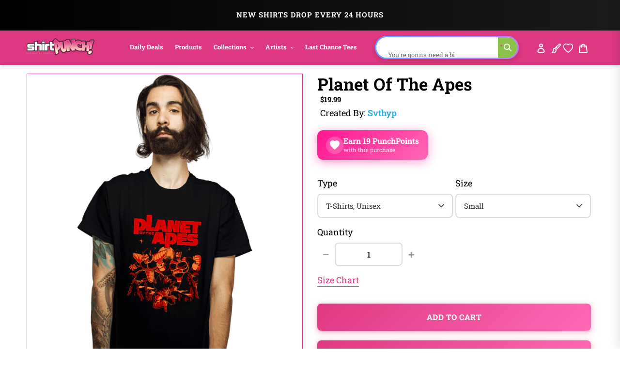

--- FILE ---
content_type: text/html; charset=utf-8
request_url: https://www.shirtpunch.com/en-ca/products/planet-of-the-apes
body_size: 71546
content:
<!doctype html>
<html class="no-js" lang="en">
<head>

<script type="application/ld+json">
{
  "@context":"https://schema.org",
  "@type":"Organization",
  "name":"ShirtPunch",
  "url":"https://www.shirtpunch.com",
  "logo":"https://www.shirtpunch.com//www.shirtpunch.com/cdn/shop/files/favicon-32x32_256x256.png?v=1738588555",
  "sameAs":[
    "https://www.twitter.com/ShirtPunch",
    "https://www.facebook.com/ShirtPunch"
  ]
}
</script>



<!-- Google Tag Manager -->
<script>(function(w,d,s,l,i){w[l]=w[l]||[];w[l].push({'gtm.start':
new Date().getTime(),event:'gtm.js'});var f=d.getElementsByTagName(s)[0],
j=d.createElement(s),dl=l!='dataLayer'?'&l='+l:'';j.async=true;j.src=
'https://www.googletagmanager.com/gtm.js?id='+i+dl;f.parentNode.insertBefore(j,f);
})(window,document,'script','dataLayer','GTM-WSX8X93G');</script>
<!-- End Google Tag Manager -->
  
  <meta name="facebook-domain-verification" content="06n8divu21maqxkk2l1oqmx6vqgdd3" />
  <meta name="google-site-verification" content="0JsSAxJQvCU3R7Q2pMYfiXgHaHajnuOd-M93fcvyI10" />
  
  <meta charset="utf-8">
  <meta http-equiv="X-UA-Compatible" content="IE=edge,chrome=1">
  <meta name="viewport" content="width=device-width,initial-scale=1">
  <meta name="theme-color" content="#df3882">

  <!-- Reddit Pixel -->
<script>
!function(w,d){if(!w.rdt){var p=w.rdt=function(){p.sendEvent?p.sendEvent.apply(p,arguments):p.callQueue.push(arguments)};p.callQueue=[];var t=d.createElement("script");t.src="https://www.redditstatic.com/ads/pixel.js",t.async=!0;var s=d.getElementsByTagName("script")[0];s.parentNode.insertBefore(t,s)}}(window,document);rdt('init','a2_dpew3rx1wme7', {"optOut":false,"useDecimalCurrencyValues":true,"aaid":"<AAID-HERE>","email":"<EMAIL-HERE>","externalId":"<EXTERNAL-ID-HERE>","idfa":"<IDFA-HERE>"});rdt('track', 'PageVisit');
</script>
<!-- DO NOT MODIFY UNLESS TO REPLACE A USER IDENTIFIER -->
<!-- End Reddit Pixel -->

  
<link rel="shortcut icon" href="//www.shirtpunch.com/cdn/shop/files/favicon-32x32_32x32.png?v=1738588555" type="image/png">

  <!-- /snippets/social-meta-tags.liquid -->




<meta property="og:site_name" content="ShirtPunch">
<meta property="og:url" content="https://www.shirtpunch.com/en-ca/products/planet-of-the-apes">
<meta property="og:type" content="product">
  <meta property="og:price:amount" content="5.00">
  <meta property="og:price:currency" content="USD">


<meta property="og:image" content="http://www.shirtpunch.com/cdn/shop/products/prov_cover_bc37f67f-4746-4737-98ef-d6e77098cc69_1200x1200.jpg?v=1633830080"><meta property="og:image" content="http://www.shirtpunch.com/cdn/shop/products/prov_unisex_616f20bb-6228-47da-a9b7-731440ea52d0_1200x1200.png?v=1633712364"><meta property="og:image" content="http://www.shirtpunch.com/cdn/shop/products/prov_youth_d4025faa-3908-4c52-8c67-5abb546e046c_1200x1200.png?v=1633712354">
<meta property="og:image:secure_url" content="https://www.shirtpunch.com/cdn/shop/products/prov_cover_bc37f67f-4746-4737-98ef-d6e77098cc69_1200x1200.jpg?v=1633830080"><meta property="og:image:secure_url" content="https://www.shirtpunch.com/cdn/shop/products/prov_unisex_616f20bb-6228-47da-a9b7-731440ea52d0_1200x1200.png?v=1633712364"><meta property="og:image:secure_url" content="https://www.shirtpunch.com/cdn/shop/products/prov_youth_d4025faa-3908-4c52-8c67-5abb546e046c_1200x1200.png?v=1633712354">


  <meta name="twitter:site" content="@ShirtPunch">

<meta name="twitter:card" content="summary_large_image">
  
    <title>Planet Of The Apes - Nerdy T-Shirt by Svthyp | ShirtPunch</title>
<meta name="description" content="Shop "Planet Of The Apes" T-Shirt at ShirtPunch. Nerdy design. Original artwork by artist Svthyp. Premium quality, comfortable fit. Free shipping over $...">
<meta property="og:title" content="Planet Of The Apes - Nerdy T-Shirt by Svthyp | ShirtPunch">
<meta property="og:description" content="Shop "Planet Of The Apes" T-Shirt at ShirtPunch. Nerdy design. Original artwork by artist Svthyp. Premium quality, comfortable fit. Free shipping over $75 to USA, CAD, UK!">
<meta name="twitter:title" content="Planet Of The Apes - Nerdy T-Shirt by Svthyp | ShirtPunch">
<meta name="twitter:description" content="Shop "Planet Of The Apes" T-Shirt at ShirtPunch. Nerdy design. Original artwork by artist Svthyp. Premium quality, comfortable fit. Free shipping over $75 to USA, CAD, UK!">

  

  

  
  
  <link href="//www.shirtpunch.com/cdn/shop/t/34/assets/theme.scss.css?v=183111681280911850531767796130" rel="stylesheet" type="text/css" media="all" />

  <style>
/* Product Card Hover Effects */

/* Ensure proper overflow and positioning */
.grid-view-item {
  position: relative;
  overflow: hidden;
}

/* Make the background link cover entire card but stay behind content */
.grid-view-item__link.full-width-link {
  position: absolute;
  top: 0;
  left: 0;
  right: 0;
  bottom: 0;
  z-index: 0;
}

/* Keep content above the link */
.product-card__image-with-placeholder-wrapper,
.title-vendor-price-container {
  position: relative;
  z-index: 1;
  pointer-events: none; /* Don't block clicks - let them pass through to link */
}

.grid-view-item__image-wrapper {
  position: relative;
  overflow: hidden;
  transition: transform 0.3s ease;
}

/* Position wrapper for image stacking */
.grid-view-item__image-wrapper > div {
  position: relative;
  overflow: hidden;
}

/* Primary image - absolute positioned within padding container */
.grid-view-item__image--primary {
  position: absolute;
  top: 0;
  left: 0;
  width: 100%;
  height: 100%;
  object-fit: cover;
  transition: opacity 0.4s ease, transform 0.6s cubic-bezier(0.25, 0.46, 0.45, 0.94);
  transform-origin: center center;
  opacity: 1;
  z-index: 1;
}

/* Secondary image - absolutely positioned on top, hidden by default */
.grid-view-item__image--secondary {
  position: absolute;
  top: 0;
  left: 0;
  width: 100%;
  height: 100%;
  object-fit: cover;
  transition: opacity 0.4s ease, transform 0.6s cubic-bezier(0.25, 0.46, 0.45, 0.94);
  transform-origin: center center;
  opacity: 0;
  z-index: 2;
}

/* Zoom effect on both images on hover */
.grid-view-item:hover .grid-view-item__image--primary,
.grid-view-item:hover .grid-view-item__image--secondary {
  transform: scale(1.1);
}

/* Swap to second image on hover */
.grid-view-item:hover .grid-view-item__image--secondary {
  opacity: 1;
}

/* Fallback for single image products */
.grid-view-item__image:not(.grid-view-item__image--primary):not(.grid-view-item__image--secondary) {
  transition: transform 0.6s cubic-bezier(0.25, 0.46, 0.45, 0.94);
  transform-origin: center center;
}

.grid-view-item:hover .grid-view-item__image:not(.grid-view-item__image--primary):not(.grid-view-item__image--secondary) {
  transform: scale(1.1);
}

/* TeePublic-style overlay effect */
.grid-view-item::before {
  content: '';
  position: absolute;
  top: 0;
  left: 0;
  right: 0;
  bottom: 0;
  background: rgba(0, 0, 0, 0);
  transition: background 0.3s ease;
  pointer-events: none;
  z-index: 2;
}

.grid-view-item:hover::before {
  background: rgba(0, 0, 0, 0.03);
}

/* Smooth title transition */
.grid-view-item__title {
  transition: color 0.3s ease;
}

.grid-view-item:hover .grid-view-item__title {
  color: #666;
}

/* Mobile: Disable hover effects on touch devices */
@media (hover: none) and (pointer: coarse) {
  .grid-view-item:hover .grid-view-item__image--primary,
  .grid-view-item:hover .grid-view-item__image--secondary,
  .grid-view-item:hover .grid-view-item__image {
    transform: none;
  }

  .grid-view-item:hover .grid-view-item__image--secondary {
    opacity: 0;
  }

  .grid-view-item:hover::before {
    background: transparent;
  }
}
</style>


  <style>
/* Redbubble-Style Search Bar & Filter Improvements */

/* Custom Gradient Shimmer Animation */
@keyframes shimmer {
  0% {
    background-position: 200% 50%;
  }
  100% {
    background-position: 0% 50%;
  }
}

@keyframes sparkle {
  0%, 100% {
    transform: scale(1) rotate(0deg);
    opacity: 1;
  }
  50% {
    transform: scale(1.2) rotate(180deg);
    opacity: 0.8;
  }
}

@keyframes typing {
  0%, 100% {
    content: 'S';
  }
  10% {
    content: 'Se';
  }
  20% {
    content: 'Sea';
  }
  30% {
    content: 'Sear';
  }
  40% {
    content: 'Searc';
  }
  50% {
    content: 'Search';
  }
  60% {
    content: 'Search ';
  }
  70% {
    content: 'Search M';
  }
  80% {
    content: 'Search Me';
  }
  90%, 95% {
    content: 'Search Me';
  }
}

/* Search Bar - Clean, modern Redbubble style */
.search-bar-container {
  flex: 1;
  max-width: 600px;
}

.search-form {
  width: 100%;
}

.search-group {
  position: relative;
  width: 100%;
}

.search-input {
  width: 100%;
  height: 48px;
  padding: 12px 50px 12px 20px;
  border: 2px solid transparent;
  border-radius: 24px; /* Rounded pill shape like Redbubble */
  font-size: 16px !important;
  font-weight: 500 !important;
  color: #000 !important; /* Black text */
  transition: all 0.3s ease;
  background: #fff;
  position: relative;
  /* ShirtPunch Pink Shimmer Border - Redbubble style */
  background-image: linear-gradient(white, white),
                    linear-gradient(90deg,
                      #ff1493 0%,
                      #ff69b4 25%,
                      #ff1493 50%,
                      #c2185b 75%,
                      #ff1493 100%);
  background-origin: padding-box, border-box;
  background-clip: padding-box, border-box;
  background-size: 100%, 200% 100%;
  animation: shimmer 2s linear infinite;
}

/* Keep animation on focus/click, add glow and scale effect */
.search-input:focus {
  outline: none;
  box-shadow: 0 0 0 3px rgba(51, 51, 51, 0.1);
  transform: scale(1.02);
  border-color: #333;
}

.search-input::placeholder {
  color: #8B0000 !important;
  font-weight: 600 !important;
  text-shadow: 0 0 3px rgba(139, 0, 0, 0.5);
}

/* Force black text for typed input value */
input.search-input,
input.filters-toolbar__input {
  color: #000 !important;
  font-weight: 500 !important;
  -webkit-text-fill-color: #000 !important;
}

.search-submit {
  position: absolute;
  right: 8px;
  top: 50%;
  transform: translateY(-50%);
  width: 36px;
  height: 36px;
  border: none;
  background: transparent;
  cursor: pointer;
  display: flex;
  align-items: center;
  justify-content: center;
  border-radius: 50%;
  transition: all 0.3s ease;
}

.search-submit:hover {
  background: #fff0f6;
  transform: translateY(-50%) scale(1.1);
}

.search-submit svg {
  width: 20px;
  height: 20px;
  color: #ff1493;
  transition: all 0.3s ease;
  animation: sparkle 1.5s ease-in-out infinite;
}

/* Icon color on focus */
.search-input:focus ~ .search-submit svg {
  color: #ff1493;
}

/* Add ghosts around the search icon */
.search-submit::before,
.search-submit::after {
  content: '👻';
  position: absolute;
  font-size: 14px;
  animation: sparkle 1.5s ease-in-out infinite;
  pointer-events: none;
}

.search-submit::before {
  top: -4px;
  right: -4px;
  animation-delay: 0.3s;
}

.search-submit::after {
  bottom: -4px;
  left: -4px;
  animation-delay: 0.6s;
}

/* Filter Dropdowns - Modern styling */
.collection-filters select {
  width: 100%;
  height: 48px;
  padding: 12px 40px 12px 16px;
  border: 2px solid #e6e6e6;
  border-radius: 8px;
  font-size: 14px;
  font-weight: 500;
  text-transform: uppercase;
  letter-spacing: 0.5px;
  background: #fff;
  cursor: pointer;
  transition: all 0.2s ease;
  appearance: none;
  background-image: url("data:image/svg+xml,%3Csvg width='12' height='8' viewBox='0 0 12 8' fill='none' xmlns='http://www.w3.org/2000/svg'%3E%3Cpath d='M1 1L6 6L11 1' stroke='%23666' stroke-width='2' stroke-linecap='round' stroke-linejoin='round'/%3E%3C/svg%3E");
  background-repeat: no-repeat;
  background-position: right 16px center;
}

.collection-filters select:hover {
  border-color: #ccc;
}

.collection-filters select:focus {
  outline: none;
  border-color: #000;
  box-shadow: 0 2px 8px rgba(0, 0, 0, 0.1);
}

.collection-filters .heading {
  font-size: 14px;
  font-weight: 700;
  text-transform: uppercase;
  letter-spacing: 1px;
  margin-bottom: 16px;
  color: #000;
}

/* Toolbar Layout Improvements */
.filters-toolbar__item-child {
  display: flex;
  align-items: center;
}

/* Mobile Responsiveness - Redbubble Style */
@media (max-width: 749px) {

  /* Hide collection image */
  .collection-image {
    display: none !important;
  }

  /* Hide large H1 title */
  .section-header h1 {
    display: none !important;
  }

  /* Hide collection description */
  .collection-description,
  .rte.collection-description {
    display: none !important;
  }

  /* Hide the page-width container inside collection-header but not the filters-toolbar-wrapper */
  .collection-header > .page-width {
    display: none !important;
  }

  /* Hide breadcrumb on mobile */
  .breadcrumb {
    display: none !important;
  }

  /* Hide Related Collections section */
  .collection-header h2,
  .collection-header .related-collections {
    display: none !important;
  }

  /* Keep custom search bar visible on mobile */
  .search-bar-container,
  .search-bar-container.collection-search-container {
    display: flex !important;
    align-items: stretch !important;
    width: 100% !important;
    visibility: visible !important;
    opacity: 1 !important;
  }

  .filters-toolbar__item-child {
    display: flex !important;
    width: 100% !important;
  }

  .search-bar-minimal {
    display: block !important;
    width: 100% !important;
  }

  .search-input {
    height: 44px !important;
    font-size: 15px !important;
    padding: 10px 45px 10px 16px !important;
    border-radius: 24px !important;
    border: 2px solid transparent !important;
    color: #000 !important;
    font-weight: 500 !important;
    background-image: linear-gradient(white, white),
                      linear-gradient(90deg,
                        #ff1493 0%,
                        #ff69b4 25%,
                        #ff1493 50%,
                        #c2185b 75%,
                        #ff1493 100%) !important;
    background-origin: padding-box, border-box !important;
    background-clip: padding-box, border-box !important;
    background-size: 100%, 200% 100% !important;
    animation: shimmer 2s linear infinite !important;
  }

  .search-input::placeholder {
    color: #999 !important;
  }

  /* Move search to top - sticky under header with NO padding */
  .filters-toolbar {
    position: sticky;
    top: 0;
    z-index: 10;
    background: #fff;
    padding: 8px 0 0 0 !important;
    margin: 0 !important;
  }

  .filters-toolbar-wrapper {
    margin: 0 !important;
    padding: 0 !important;
  }

  /* Compact filter toolbar labels */
  .filters-toolbar__label {
    font-size: 10px !important;
    margin-bottom: 4px !important;
    text-transform: uppercase;
    font-weight: 700;
    letter-spacing: 0.5px;
  }

  /* Make filter dropdowns more compact and visible */
  .filters-toolbar__input {
    height: 38px !important;
    font-size: 13px !important;
    padding: 8px 12px !important;
  }

  .filters-toolbar__input.hidden {
    display: block !important;
    visibility: visible !important;
    opacity: 1 !important;
  }

  /* Reduce all page-width padding */
  .page-width {
    padding-left: 12px !important;
    padding-right: 12px !important;
    padding-top: 0 !important;
    padding-bottom: 0 !important;
  }

  /* Hide breadcrumb completely */
  .page-width > .breadcrumb {
    display: none !important;
  }

  /* Hide product count */
  .filters-toolbar__product-count {
    display: none !important;
  }

  /* Products start immediately */
  #Collection {
    margin-top: 0 !important;
    padding-top: 0 !important;
  }

  /* Remove spacing above products */
  .page-width:has(#Collection) {
    padding-top: 0 !important;
    margin-top: 0 !important;
  }

  /* Tighter product grid */
  .grid--uniform {
    gap: 8px !important;
    margin-top: 0 !important;
  }

  /* Remove extra margins from grid items */
  .grid__item--collection-template {
    margin-bottom: 8px !important;
  }

  /* Remove bottom spacing after filters */
  .filters-toolbar__item-wrapper {
    margin-bottom: 0 !important;
  }

  /* Maximize product card image area on mobile */
  .grid-view-item__title {
    font-size: 13px !important;
    line-height: 1.2 !important;
    margin: 6px 0 4px 0 !important;
    padding: 0 4px !important;
  }

  .product-card__title {
    font-size: 13px !important;
  }

  .price {
    font-size: 14px !important;
    margin: 0 !important;
    padding: 0 4px 6px 4px !important;
  }

  .grid-view-item {
    border: none !important;
    box-shadow: none !important;
    padding: 0 !important;
  }

  .title-vendor-price-container {
    padding: 0 !important;
    margin: 0 !important;
  }
}

/* Search Drawer Styling - Pink Shimmer Pill */
.search-bar__input,
.search-form__input {
  height: 50px !important;
  padding: 12px 60px 12px 20px !important;
  border-radius: 30px !important;
  border: 2px solid transparent !important;
  font-size: 16px !important;
  font-weight: 500 !important;
  color: #000 !important;
  background-color: #fff !important;
  background-image: linear-gradient(white, white),
                    linear-gradient(90deg,
                      #ff1493 0%,
                      #ff69b4 25%,
                      #ff1493 50%,
                      #c2185b 75%,
                      #ff1493 100%) !important;
  background-origin: padding-box, border-box !important;
  background-clip: padding-box, border-box !important;
  background-size: 100%, 200% 100% !important;
  animation: shimmer 2s linear infinite !important;
  transition: all 0.3s ease !important;
}

.search-bar__input:focus,
.search-form__input:focus {
  outline: none !important;
  box-shadow: 0 4px 15px rgba(255, 20, 147, 0.3) !important;
}

.search-bar__submit,
.search-form__submit {
  position: absolute !important;
  right: 10px !important;
  top: 50% !important;
  transform: translateY(-50%) !important;
  width: 40px !important;
  height: 40px !important;
  border-radius: 50% !important;
  background: transparent !important;
  transition: all 0.3s ease !important;
}

.search-bar__submit:hover,
.search-form__submit:hover {
  background: #fff0f6 !important;
}

.search-bar__submit svg,
.search-form__submit svg {
  color: #ff1493 !important;
  width: 20px !important;
  height: 20px !important;
}

/* Header Search Bar - Redbubble Style */
.site-header__search-bar {
  display: flex !important;
  align-items: center;
  justify-content: flex-end;
  padding: 0 10px;
  visibility: visible !important;
  opacity: 1 !important;
}

.site-header__search-form {
  width: 100%;
  max-width: 100%;
}

@media (min-width: 1200px) {
  .site-header__search-form {
    max-width: 400px;
  }
}

@media (min-width: 750px) and (max-width: 1199px) {
  .site-header__search-form {
    max-width: 280px;
  }

  .site-header__search-input {
    font-size: 13px !important;
    padding: 8px 40px 8px 12px !important;
  }
}

.site-header__search-input-wrapper {
  position: relative;
  width: 100%;
}

.site-header__search-input {
  width: 100% !important;
  height: 40px !important;
  padding: 8px 45px 8px 16px !important;
  border-radius: 24px !important;
  border: 2px solid transparent !important;
  font-size: 14px !important;
  font-weight: 500 !important;
  color: #000 !important;
  background-color: #fff !important;
  background-image: linear-gradient(white, white),
                    linear-gradient(90deg,
                      #ff1493 0%,
                      #ff69b4 25%,
                      #ff1493 50%,
                      #c2185b 75%,
                      #ff1493 100%) !important;
  background-origin: padding-box, border-box !important;
  background-clip: padding-box, border-box !important;
  background-size: 100%, 200% 100% !important;
  animation: shimmer 2s linear infinite !important;
  transition: all 0.3s ease !important;
  box-shadow: none !important;
}

.site-header__search-input:focus {
  outline: none !important;
  box-shadow: 0 2px 8px rgba(255, 20, 147, 0.2) !important;
}

.site-header__search-input::placeholder {
  color: #999 !important;
  font-weight: 400 !important;
}

.site-header__search-submit {
  position: absolute !important;
  right: 6px !important;
  top: 50% !important;
  transform: translateY(-50%) !important;
  width: 32px !important;
  height: 32px !important;
  border: none !important;
  background: transparent !important;
  cursor: pointer !important;
  display: flex !important;
  align-items: center !important;
  justify-content: center !important;
  border-radius: 50% !important;
  transition: all 0.3s ease !important;
  padding: 0 !important;
}

.site-header__search-submit:hover {
  background: #fff0f6 !important;
  transform: translateY(-50%) scale(1.1) !important;
}

.site-header__search-submit svg,
.site-header__search-submit .icon {
  width: 18px !important;
  height: 18px !important;
  color: #666 !important;
  fill: #666 !important;
  transition: all 0.3s ease !important;
}

.site-header__search-submit:hover svg,
.site-header__search-submit:hover .icon {
  color: #ff1493 !important;
  fill: #ff1493 !important;
}

/* Ensure header layout stays on one line */
.site-header .grid--table {
  display: flex !important;
  align-items: center !important;
  flex-wrap: nowrap !important;
}

/* Inline Header Search - Custom Gradient */
.site-header__inline-search {
  padding-left: 20px !important;
  padding-right: 10px !important;
}

.header-search-wrapper {
  position: relative;
  width: 100%;
}

.header-search-input {
  width: 100% !important;
  height: 40px !important;
  padding: 8px 45px 8px 16px !important;
  border-radius: 24px !important;
  border: 2px solid transparent !important;
  font-size: 14px !important;
  font-weight: 500 !important;
  color: #1A1A1A !important;
  background-color: #fff !important;
  background-image: linear-gradient(white, white),
                    linear-gradient(90deg,
                      #5B9FFF 0%,
                      #B47EFF 25%,
                      #FF6B9D 50%,
                      #B47EFF 75%,
                      #5B9FFF 100%) !important;
  background-origin: padding-box, border-box !important;
  background-clip: padding-box, border-box !important;
  background-size: 100%, 400% 100% !important;
  animation: shimmer 6s ease-in-out infinite !important;
  -webkit-animation: shimmer 6s ease-in-out infinite !important;
}

.header-search-input:focus {
  outline: none !important;
  box-shadow: 0 8px 20px rgba(47, 174, 228, 0.3) !important;
  background-image: linear-gradient(#f5f5f5, #f5f5f5),
                    linear-gradient(90deg, #4db8ff, #2faee4, #1a8ccc) !important;
}

.header-search-btn {
  position: absolute !important;
  right: 6px !important;
  top: 50% !important;
  transform: translateY(-50%) !important;
  width: 32px !important;
  height: 32px !important;
  border: none !important;
  background: #8BC34A !important;
  cursor: pointer !important;
  border-radius: 50% !important;
}

.header-search-btn:hover {
  background: #689F38 !important;
}

.header-search-btn svg {
  width: 16px !important;
  height: 16px !important;
  color: white !important;
  fill: white !important;
}

.header-search-input::placeholder {
  color: #2D2D2D !important;
  font-weight: 400 !important;
}

/* FORCE EVERYTHING ON ONE LINE - RESPONSIVE SCALING */
@media (min-width: 750px) {
  .site-nav__link {
    font-size: 14px !important;
    padding: 8px 12px !important;
  }
}

@media (min-width: 750px) and (max-width: 1400px) {
  .site-nav__link {
    font-size: 13px !important;
    padding: 8px 10px !important;
  }

  .site-header__logo-image {
    max-width: 140px !important;
  }

  .header-search-input {
    font-size: 13px !important;
    height: 38px !important;
  }
}

@media (min-width: 750px) and (max-width: 1200px) {
  .site-nav__link {
    font-size: 12px !important;
    padding: 6px 8px !important;
  }

  .site-nav .list--inline > li {
    margin: 0 1px !important;
  }

  .site-header__logo-image {
    max-width: 120px !important;
  }

  .header-search-input {
    font-size: 12px !important;
    height: 36px !important;
    padding: 6px 40px 6px 12px !important;
  }

  .header-search-btn {
    width: 28px !important;
    height: 28px !important;
  }
}

@media (min-width: 750px) and (max-width: 1000px) {
  .site-nav__link {
    font-size: 11px !important;
    padding: 6px 6px !important;
  }

  .site-header__logo-image {
    max-width: 100px !important;
  }

  .header-search-input {
    font-size: 11px !important;
    height: 34px !important;
    padding: 6px 35px 6px 10px !important;
  }
}

/* Force single line layout */
.site-header {
  overflow: visible !important;
}

.site-header .grid {
  flex-wrap: nowrap !important;
}

.site-nav {
  white-space: nowrap !important;
}

/* Desktop - maximize image area */
@media (min-width: 750px) {
  .grid-view-item__title {
    font-size: 14px !important;
    line-height: 1.3 !important;
    margin: 8px 0 4px 0 !important;
    padding: 0 6px !important;
  }

  .product-card__title {
    font-size: 14px !important;
  }

  .price {
    font-size: 15px !important;
    font-weight: 600 !important;
    margin: 0 !important;
    padding: 0 6px 8px 6px !important;
  }

  .grid-view-item {
    border: 1px solid #e8e8e8 !important;
    border-radius: 4px !important;
    overflow: hidden !important;
    transition: all 0.2s ease !important;
  }

  .grid-view-item:hover {
    box-shadow: 0 4px 12px rgba(0,0,0,0.1) !important;
    transform: translateY(-2px) !important;
  }

  .title-vendor-price-container {
    padding: 0 !important;
    margin: 0 !important;
  }

  /* Tighter grid spacing on desktop */
  .grid--uniform.grid--view-items {
    gap: 12px !important;
  }
}
</style>


  <link rel="stylesheet" type="text/css" href="https://cdnjs.cloudflare.com/ajax/libs/font-awesome/4.3.0/css/font-awesome.css" media="all">

  <script>
    var theme = {
      breakpoints: {
        medium: 750,
        large: 990,
        widescreen: 1400
      },
      strings: {
        addToCart: "Add to cart",
        soldOut: "Sold out",
        unavailable: "Unavailable",
        regularPrice: "Regular price",
        salePrice: "Sale price",
        sale: "Sale",
        fromLowestPrice: "from [price]",
        vendor: "Vendor",
        showMore: "Show More",
        showLess: "Show Less",
        searchFor: "Search for",
        addressError: "Error looking up that address",
        addressNoResults: "No results for that address",
        addressQueryLimit: "You have exceeded the Google API usage limit. Consider upgrading to a \u003ca href=\"https:\/\/developers.google.com\/maps\/premium\/usage-limits\"\u003ePremium Plan\u003c\/a\u003e.",
        authError: "There was a problem authenticating your Google Maps account.",
        newWindow: "Opens in a new window.",
        external: "Opens external website.",
        newWindowExternal: "Opens external website in a new window.",
        removeLabel: "Remove [product]",
        update: "Update",
        quantity: "Quantity",
        discountedTotal: "Discounted total",
        regularTotal: "Regular total",
        priceColumn: "See Price column for discount details.",
        quantityMinimumMessage: "Quantity must be 1 or more",
        cartError: "There was an error while updating your cart. Please try again.",
        removedItemMessage: "Removed \u003cspan class=\"cart__removed-product-details\"\u003e([quantity]) [link]\u003c\/span\u003e from your cart.",
        unitPrice: "Unit price",
        unitPriceSeparator: "per",
        oneCartCount: "1 item",
        otherCartCount: "[count] items",
        quantityLabel: "Quantity: [count]",
        products: "Products",
        loading: "Loading",
        number_of_results: "[result_number] of [results_count]",
        number_of_results_found: "[results_count] results found",
        one_result_found: "1 result found"
      },
      moneyFormat: "${{amount}}",
      moneyFormatWithCurrency: "${{amount}} USD",
      settings: {
        predictiveSearchEnabled: true,
        predictiveSearchShowPrice: false,
        predictiveSearchShowVendor: true
      }
    }

    document.documentElement.className = document.documentElement.className.replace('no-js', 'js');
  </script><script src="https://ajax.googleapis.com/ajax/libs/jquery/1.10.2/jquery.min.js"></script>
  <script src="//www.shirtpunch.com/cdn/shop/t/34/assets/lazysizes.js?v=94224023136283657951767794421" defer></script>
  <script src="//www.shirtpunch.com/cdn/shop/t/34/assets/vendor.js?v=89732074642198756001767794421" defer></script>
  <script src="//www.shirtpunch.com/cdn/shop/t/34/assets/theme.js?v=132135259417721863361767794421" defer></script>
  
  
  
  

  <script>window.performance && window.performance.mark && window.performance.mark('shopify.content_for_header.start');</script><meta name="google-site-verification" content="TM2m-mMSuLtxpngrRCgQnipbxFBh0VtSR9iVyoQjUFs">
<meta name="facebook-domain-verification" content="lur8a4eobegcys607h1xdnacbtkt0g">
<meta id="shopify-digital-wallet" name="shopify-digital-wallet" content="/27828355139/digital_wallets/dialog">
<meta name="shopify-checkout-api-token" content="a8ee819fb0db8940c685c75e494b3f4c">
<meta id="in-context-paypal-metadata" data-shop-id="27828355139" data-venmo-supported="false" data-environment="production" data-locale="en_US" data-paypal-v4="true" data-currency="USD">
<link rel="alternate" hreflang="x-default" href="https://www.shirtpunch.com/products/planet-of-the-apes">
<link rel="alternate" hreflang="en" href="https://www.shirtpunch.com/products/planet-of-the-apes">
<link rel="alternate" hreflang="en-CA" href="https://www.shirtpunch.com/en-ca/products/planet-of-the-apes">
<link rel="alternate" type="application/json+oembed" href="https://www.shirtpunch.com/en-ca/products/planet-of-the-apes.oembed">
<script async="async" src="/checkouts/internal/preloads.js?locale=en-CA"></script>
<script id="shopify-features" type="application/json">{"accessToken":"a8ee819fb0db8940c685c75e494b3f4c","betas":["rich-media-storefront-analytics"],"domain":"www.shirtpunch.com","predictiveSearch":true,"shopId":27828355139,"locale":"en"}</script>
<script>var Shopify = Shopify || {};
Shopify.shop = "shirtpunch-store.myshopify.com";
Shopify.locale = "en";
Shopify.currency = {"active":"USD","rate":"1.0"};
Shopify.country = "CA";
Shopify.theme = {"name":"LIVETHEMENEW-JAN7","id":140341411907,"schema_name":"Debut","schema_version":"16.5.5","theme_store_id":796,"role":"main"};
Shopify.theme.handle = "null";
Shopify.theme.style = {"id":null,"handle":null};
Shopify.cdnHost = "www.shirtpunch.com/cdn";
Shopify.routes = Shopify.routes || {};
Shopify.routes.root = "/en-ca/";</script>
<script type="module">!function(o){(o.Shopify=o.Shopify||{}).modules=!0}(window);</script>
<script>!function(o){function n(){var o=[];function n(){o.push(Array.prototype.slice.apply(arguments))}return n.q=o,n}var t=o.Shopify=o.Shopify||{};t.loadFeatures=n(),t.autoloadFeatures=n()}(window);</script>
<script id="shop-js-analytics" type="application/json">{"pageType":"product"}</script>
<script defer="defer" async type="module" src="//www.shirtpunch.com/cdn/shopifycloud/shop-js/modules/v2/client.init-shop-cart-sync_IZsNAliE.en.esm.js"></script>
<script defer="defer" async type="module" src="//www.shirtpunch.com/cdn/shopifycloud/shop-js/modules/v2/chunk.common_0OUaOowp.esm.js"></script>
<script type="module">
  await import("//www.shirtpunch.com/cdn/shopifycloud/shop-js/modules/v2/client.init-shop-cart-sync_IZsNAliE.en.esm.js");
await import("//www.shirtpunch.com/cdn/shopifycloud/shop-js/modules/v2/chunk.common_0OUaOowp.esm.js");

  window.Shopify.SignInWithShop?.initShopCartSync?.({"fedCMEnabled":true,"windoidEnabled":true});

</script>
<script>(function() {
  var isLoaded = false;
  function asyncLoad() {
    if (isLoaded) return;
    isLoaded = true;
    var urls = ["https:\/\/chimpstatic.com\/mcjs-connected\/js\/users\/2ff6b8caa7fb153114861ccfa\/94bbf24510e6fcf5035ce4610.js?shop=shirtpunch-store.myshopify.com","\/\/cdn.shopify.com\/proxy\/25d7dd82e160319937fb9c5b92870b50cdb55271706b26be938a428ea7bb779c\/api.goaffpro.com\/loader.js?shop=shirtpunch-store.myshopify.com\u0026sp-cache-control=cHVibGljLCBtYXgtYWdlPTkwMA","https:\/\/static.shareasale.com\/json\/shopify\/deduplication.js?shop=shirtpunch-store.myshopify.com","https:\/\/static.shareasale.com\/json\/shopify\/shareasale-tracking.js?sasmid=75071\u0026ssmtid=19038\u0026shop=shirtpunch-store.myshopify.com","https:\/\/cdn.withfriends.co\/api\/withfriends-checkout.js?version=2\u0026checkout=1\u0026embed=1\u0026tone=transactional\u0026id=26495098\u0026host=live\u0026shop=shirtpunch-store.myshopify.com","https:\/\/dashboard.mailerlite.com\/shopify\/24866\/2021135?shop=shirtpunch-store.myshopify.com"];
    for (var i = 0; i < urls.length; i++) {
      var s = document.createElement('script');
      s.type = 'text/javascript';
      s.async = true;
      s.src = urls[i];
      var x = document.getElementsByTagName('script')[0];
      x.parentNode.insertBefore(s, x);
    }
  };
  if(window.attachEvent) {
    window.attachEvent('onload', asyncLoad);
  } else {
    window.addEventListener('load', asyncLoad, false);
  }
})();</script>
<script id="__st">var __st={"a":27828355139,"offset":-18000,"reqid":"d8d444f5-09d6-42a4-a437-bdb9150c0b92-1768455879","pageurl":"www.shirtpunch.com\/en-ca\/products\/planet-of-the-apes","u":"5eb680e32bbf","p":"product","rtyp":"product","rid":6593286864963};</script>
<script>window.ShopifyPaypalV4VisibilityTracking = true;</script>
<script id="captcha-bootstrap">!function(){'use strict';const t='contact',e='account',n='new_comment',o=[[t,t],['blogs',n],['comments',n],[t,'customer']],c=[[e,'customer_login'],[e,'guest_login'],[e,'recover_customer_password'],[e,'create_customer']],r=t=>t.map((([t,e])=>`form[action*='/${t}']:not([data-nocaptcha='true']) input[name='form_type'][value='${e}']`)).join(','),a=t=>()=>t?[...document.querySelectorAll(t)].map((t=>t.form)):[];function s(){const t=[...o],e=r(t);return a(e)}const i='password',u='form_key',d=['recaptcha-v3-token','g-recaptcha-response','h-captcha-response',i],f=()=>{try{return window.sessionStorage}catch{return}},m='__shopify_v',_=t=>t.elements[u];function p(t,e,n=!1){try{const o=window.sessionStorage,c=JSON.parse(o.getItem(e)),{data:r}=function(t){const{data:e,action:n}=t;return t[m]||n?{data:e,action:n}:{data:t,action:n}}(c);for(const[e,n]of Object.entries(r))t.elements[e]&&(t.elements[e].value=n);n&&o.removeItem(e)}catch(o){console.error('form repopulation failed',{error:o})}}const l='form_type',E='cptcha';function T(t){t.dataset[E]=!0}const w=window,h=w.document,L='Shopify',v='ce_forms',y='captcha';let A=!1;((t,e)=>{const n=(g='f06e6c50-85a8-45c8-87d0-21a2b65856fe',I='https://cdn.shopify.com/shopifycloud/storefront-forms-hcaptcha/ce_storefront_forms_captcha_hcaptcha.v1.5.2.iife.js',D={infoText:'Protected by hCaptcha',privacyText:'Privacy',termsText:'Terms'},(t,e,n)=>{const o=w[L][v],c=o.bindForm;if(c)return c(t,g,e,D).then(n);var r;o.q.push([[t,g,e,D],n]),r=I,A||(h.body.append(Object.assign(h.createElement('script'),{id:'captcha-provider',async:!0,src:r})),A=!0)});var g,I,D;w[L]=w[L]||{},w[L][v]=w[L][v]||{},w[L][v].q=[],w[L][y]=w[L][y]||{},w[L][y].protect=function(t,e){n(t,void 0,e),T(t)},Object.freeze(w[L][y]),function(t,e,n,w,h,L){const[v,y,A,g]=function(t,e,n){const i=e?o:[],u=t?c:[],d=[...i,...u],f=r(d),m=r(i),_=r(d.filter((([t,e])=>n.includes(e))));return[a(f),a(m),a(_),s()]}(w,h,L),I=t=>{const e=t.target;return e instanceof HTMLFormElement?e:e&&e.form},D=t=>v().includes(t);t.addEventListener('submit',(t=>{const e=I(t);if(!e)return;const n=D(e)&&!e.dataset.hcaptchaBound&&!e.dataset.recaptchaBound,o=_(e),c=g().includes(e)&&(!o||!o.value);(n||c)&&t.preventDefault(),c&&!n&&(function(t){try{if(!f())return;!function(t){const e=f();if(!e)return;const n=_(t);if(!n)return;const o=n.value;o&&e.removeItem(o)}(t);const e=Array.from(Array(32),(()=>Math.random().toString(36)[2])).join('');!function(t,e){_(t)||t.append(Object.assign(document.createElement('input'),{type:'hidden',name:u})),t.elements[u].value=e}(t,e),function(t,e){const n=f();if(!n)return;const o=[...t.querySelectorAll(`input[type='${i}']`)].map((({name:t})=>t)),c=[...d,...o],r={};for(const[a,s]of new FormData(t).entries())c.includes(a)||(r[a]=s);n.setItem(e,JSON.stringify({[m]:1,action:t.action,data:r}))}(t,e)}catch(e){console.error('failed to persist form',e)}}(e),e.submit())}));const S=(t,e)=>{t&&!t.dataset[E]&&(n(t,e.some((e=>e===t))),T(t))};for(const o of['focusin','change'])t.addEventListener(o,(t=>{const e=I(t);D(e)&&S(e,y())}));const B=e.get('form_key'),M=e.get(l),P=B&&M;t.addEventListener('DOMContentLoaded',(()=>{const t=y();if(P)for(const e of t)e.elements[l].value===M&&p(e,B);[...new Set([...A(),...v().filter((t=>'true'===t.dataset.shopifyCaptcha))])].forEach((e=>S(e,t)))}))}(h,new URLSearchParams(w.location.search),n,t,e,['guest_login'])})(!0,!0)}();</script>
<script integrity="sha256-4kQ18oKyAcykRKYeNunJcIwy7WH5gtpwJnB7kiuLZ1E=" data-source-attribution="shopify.loadfeatures" defer="defer" src="//www.shirtpunch.com/cdn/shopifycloud/storefront/assets/storefront/load_feature-a0a9edcb.js" crossorigin="anonymous"></script>
<script data-source-attribution="shopify.dynamic_checkout.dynamic.init">var Shopify=Shopify||{};Shopify.PaymentButton=Shopify.PaymentButton||{isStorefrontPortableWallets:!0,init:function(){window.Shopify.PaymentButton.init=function(){};var t=document.createElement("script");t.src="https://www.shirtpunch.com/cdn/shopifycloud/portable-wallets/latest/portable-wallets.en.js",t.type="module",document.head.appendChild(t)}};
</script>
<script data-source-attribution="shopify.dynamic_checkout.buyer_consent">
  function portableWalletsHideBuyerConsent(e){var t=document.getElementById("shopify-buyer-consent"),n=document.getElementById("shopify-subscription-policy-button");t&&n&&(t.classList.add("hidden"),t.setAttribute("aria-hidden","true"),n.removeEventListener("click",e))}function portableWalletsShowBuyerConsent(e){var t=document.getElementById("shopify-buyer-consent"),n=document.getElementById("shopify-subscription-policy-button");t&&n&&(t.classList.remove("hidden"),t.removeAttribute("aria-hidden"),n.addEventListener("click",e))}window.Shopify?.PaymentButton&&(window.Shopify.PaymentButton.hideBuyerConsent=portableWalletsHideBuyerConsent,window.Shopify.PaymentButton.showBuyerConsent=portableWalletsShowBuyerConsent);
</script>
<script>
  function portableWalletsCleanup(e){e&&e.src&&console.error("Failed to load portable wallets script "+e.src);var t=document.querySelectorAll("shopify-accelerated-checkout .shopify-payment-button__skeleton, shopify-accelerated-checkout-cart .wallet-cart-button__skeleton"),e=document.getElementById("shopify-buyer-consent");for(let e=0;e<t.length;e++)t[e].remove();e&&e.remove()}function portableWalletsNotLoadedAsModule(e){e instanceof ErrorEvent&&"string"==typeof e.message&&e.message.includes("import.meta")&&"string"==typeof e.filename&&e.filename.includes("portable-wallets")&&(window.removeEventListener("error",portableWalletsNotLoadedAsModule),window.Shopify.PaymentButton.failedToLoad=e,"loading"===document.readyState?document.addEventListener("DOMContentLoaded",window.Shopify.PaymentButton.init):window.Shopify.PaymentButton.init())}window.addEventListener("error",portableWalletsNotLoadedAsModule);
</script>

<script type="module" src="https://www.shirtpunch.com/cdn/shopifycloud/portable-wallets/latest/portable-wallets.en.js" onError="portableWalletsCleanup(this)" crossorigin="anonymous"></script>
<script nomodule>
  document.addEventListener("DOMContentLoaded", portableWalletsCleanup);
</script>

<script id='scb4127' type='text/javascript' async='' src='https://www.shirtpunch.com/cdn/shopifycloud/privacy-banner/storefront-banner.js'></script><link id="shopify-accelerated-checkout-styles" rel="stylesheet" media="screen" href="https://www.shirtpunch.com/cdn/shopifycloud/portable-wallets/latest/accelerated-checkout-backwards-compat.css" crossorigin="anonymous">
<style id="shopify-accelerated-checkout-cart">
        #shopify-buyer-consent {
  margin-top: 1em;
  display: inline-block;
  width: 100%;
}

#shopify-buyer-consent.hidden {
  display: none;
}

#shopify-subscription-policy-button {
  background: none;
  border: none;
  padding: 0;
  text-decoration: underline;
  font-size: inherit;
  cursor: pointer;
}

#shopify-subscription-policy-button::before {
  box-shadow: none;
}

      </style>

<script>window.performance && window.performance.mark && window.performance.mark('shopify.content_for_header.end');</script>
  <!-- Google Webmaster Tools Site Verification -->
  <meta name="google-site-verification" content="xNFg-RE7sgnmE7TcPvr1XiXpJFDcO2Kf-mPaXLJa4tU" />
 <link rel="canonical" href="https://www.shirtpunch.com/en-ca/products/planet-of-the-apes">
<link href="https://monorail-edge.shopifysvc.com" rel="dns-prefetch">
<script>(function(){if ("sendBeacon" in navigator && "performance" in window) {try {var session_token_from_headers = performance.getEntriesByType('navigation')[0].serverTiming.find(x => x.name == '_s').description;} catch {var session_token_from_headers = undefined;}var session_cookie_matches = document.cookie.match(/_shopify_s=([^;]*)/);var session_token_from_cookie = session_cookie_matches && session_cookie_matches.length === 2 ? session_cookie_matches[1] : "";var session_token = session_token_from_headers || session_token_from_cookie || "";function handle_abandonment_event(e) {var entries = performance.getEntries().filter(function(entry) {return /monorail-edge.shopifysvc.com/.test(entry.name);});if (!window.abandonment_tracked && entries.length === 0) {window.abandonment_tracked = true;var currentMs = Date.now();var navigation_start = performance.timing.navigationStart;var payload = {shop_id: 27828355139,url: window.location.href,navigation_start,duration: currentMs - navigation_start,session_token,page_type: "product"};window.navigator.sendBeacon("https://monorail-edge.shopifysvc.com/v1/produce", JSON.stringify({schema_id: "online_store_buyer_site_abandonment/1.1",payload: payload,metadata: {event_created_at_ms: currentMs,event_sent_at_ms: currentMs}}));}}window.addEventListener('pagehide', handle_abandonment_event);}}());</script>
<script id="web-pixels-manager-setup">(function e(e,d,r,n,o){if(void 0===o&&(o={}),!Boolean(null===(a=null===(i=window.Shopify)||void 0===i?void 0:i.analytics)||void 0===a?void 0:a.replayQueue)){var i,a;window.Shopify=window.Shopify||{};var t=window.Shopify;t.analytics=t.analytics||{};var s=t.analytics;s.replayQueue=[],s.publish=function(e,d,r){return s.replayQueue.push([e,d,r]),!0};try{self.performance.mark("wpm:start")}catch(e){}var l=function(){var e={modern:/Edge?\/(1{2}[4-9]|1[2-9]\d|[2-9]\d{2}|\d{4,})\.\d+(\.\d+|)|Firefox\/(1{2}[4-9]|1[2-9]\d|[2-9]\d{2}|\d{4,})\.\d+(\.\d+|)|Chrom(ium|e)\/(9{2}|\d{3,})\.\d+(\.\d+|)|(Maci|X1{2}).+ Version\/(15\.\d+|(1[6-9]|[2-9]\d|\d{3,})\.\d+)([,.]\d+|)( \(\w+\)|)( Mobile\/\w+|) Safari\/|Chrome.+OPR\/(9{2}|\d{3,})\.\d+\.\d+|(CPU[ +]OS|iPhone[ +]OS|CPU[ +]iPhone|CPU IPhone OS|CPU iPad OS)[ +]+(15[._]\d+|(1[6-9]|[2-9]\d|\d{3,})[._]\d+)([._]\d+|)|Android:?[ /-](13[3-9]|1[4-9]\d|[2-9]\d{2}|\d{4,})(\.\d+|)(\.\d+|)|Android.+Firefox\/(13[5-9]|1[4-9]\d|[2-9]\d{2}|\d{4,})\.\d+(\.\d+|)|Android.+Chrom(ium|e)\/(13[3-9]|1[4-9]\d|[2-9]\d{2}|\d{4,})\.\d+(\.\d+|)|SamsungBrowser\/([2-9]\d|\d{3,})\.\d+/,legacy:/Edge?\/(1[6-9]|[2-9]\d|\d{3,})\.\d+(\.\d+|)|Firefox\/(5[4-9]|[6-9]\d|\d{3,})\.\d+(\.\d+|)|Chrom(ium|e)\/(5[1-9]|[6-9]\d|\d{3,})\.\d+(\.\d+|)([\d.]+$|.*Safari\/(?![\d.]+ Edge\/[\d.]+$))|(Maci|X1{2}).+ Version\/(10\.\d+|(1[1-9]|[2-9]\d|\d{3,})\.\d+)([,.]\d+|)( \(\w+\)|)( Mobile\/\w+|) Safari\/|Chrome.+OPR\/(3[89]|[4-9]\d|\d{3,})\.\d+\.\d+|(CPU[ +]OS|iPhone[ +]OS|CPU[ +]iPhone|CPU IPhone OS|CPU iPad OS)[ +]+(10[._]\d+|(1[1-9]|[2-9]\d|\d{3,})[._]\d+)([._]\d+|)|Android:?[ /-](13[3-9]|1[4-9]\d|[2-9]\d{2}|\d{4,})(\.\d+|)(\.\d+|)|Mobile Safari.+OPR\/([89]\d|\d{3,})\.\d+\.\d+|Android.+Firefox\/(13[5-9]|1[4-9]\d|[2-9]\d{2}|\d{4,})\.\d+(\.\d+|)|Android.+Chrom(ium|e)\/(13[3-9]|1[4-9]\d|[2-9]\d{2}|\d{4,})\.\d+(\.\d+|)|Android.+(UC? ?Browser|UCWEB|U3)[ /]?(15\.([5-9]|\d{2,})|(1[6-9]|[2-9]\d|\d{3,})\.\d+)\.\d+|SamsungBrowser\/(5\.\d+|([6-9]|\d{2,})\.\d+)|Android.+MQ{2}Browser\/(14(\.(9|\d{2,})|)|(1[5-9]|[2-9]\d|\d{3,})(\.\d+|))(\.\d+|)|K[Aa][Ii]OS\/(3\.\d+|([4-9]|\d{2,})\.\d+)(\.\d+|)/},d=e.modern,r=e.legacy,n=navigator.userAgent;return n.match(d)?"modern":n.match(r)?"legacy":"unknown"}(),u="modern"===l?"modern":"legacy",c=(null!=n?n:{modern:"",legacy:""})[u],f=function(e){return[e.baseUrl,"/wpm","/b",e.hashVersion,"modern"===e.buildTarget?"m":"l",".js"].join("")}({baseUrl:d,hashVersion:r,buildTarget:u}),m=function(e){var d=e.version,r=e.bundleTarget,n=e.surface,o=e.pageUrl,i=e.monorailEndpoint;return{emit:function(e){var a=e.status,t=e.errorMsg,s=(new Date).getTime(),l=JSON.stringify({metadata:{event_sent_at_ms:s},events:[{schema_id:"web_pixels_manager_load/3.1",payload:{version:d,bundle_target:r,page_url:o,status:a,surface:n,error_msg:t},metadata:{event_created_at_ms:s}}]});if(!i)return console&&console.warn&&console.warn("[Web Pixels Manager] No Monorail endpoint provided, skipping logging."),!1;try{return self.navigator.sendBeacon.bind(self.navigator)(i,l)}catch(e){}var u=new XMLHttpRequest;try{return u.open("POST",i,!0),u.setRequestHeader("Content-Type","text/plain"),u.send(l),!0}catch(e){return console&&console.warn&&console.warn("[Web Pixels Manager] Got an unhandled error while logging to Monorail."),!1}}}}({version:r,bundleTarget:l,surface:e.surface,pageUrl:self.location.href,monorailEndpoint:e.monorailEndpoint});try{o.browserTarget=l,function(e){var d=e.src,r=e.async,n=void 0===r||r,o=e.onload,i=e.onerror,a=e.sri,t=e.scriptDataAttributes,s=void 0===t?{}:t,l=document.createElement("script"),u=document.querySelector("head"),c=document.querySelector("body");if(l.async=n,l.src=d,a&&(l.integrity=a,l.crossOrigin="anonymous"),s)for(var f in s)if(Object.prototype.hasOwnProperty.call(s,f))try{l.dataset[f]=s[f]}catch(e){}if(o&&l.addEventListener("load",o),i&&l.addEventListener("error",i),u)u.appendChild(l);else{if(!c)throw new Error("Did not find a head or body element to append the script");c.appendChild(l)}}({src:f,async:!0,onload:function(){if(!function(){var e,d;return Boolean(null===(d=null===(e=window.Shopify)||void 0===e?void 0:e.analytics)||void 0===d?void 0:d.initialized)}()){var d=window.webPixelsManager.init(e)||void 0;if(d){var r=window.Shopify.analytics;r.replayQueue.forEach((function(e){var r=e[0],n=e[1],o=e[2];d.publishCustomEvent(r,n,o)})),r.replayQueue=[],r.publish=d.publishCustomEvent,r.visitor=d.visitor,r.initialized=!0}}},onerror:function(){return m.emit({status:"failed",errorMsg:"".concat(f," has failed to load")})},sri:function(e){var d=/^sha384-[A-Za-z0-9+/=]+$/;return"string"==typeof e&&d.test(e)}(c)?c:"",scriptDataAttributes:o}),m.emit({status:"loading"})}catch(e){m.emit({status:"failed",errorMsg:(null==e?void 0:e.message)||"Unknown error"})}}})({shopId: 27828355139,storefrontBaseUrl: "https://www.shirtpunch.com",extensionsBaseUrl: "https://extensions.shopifycdn.com/cdn/shopifycloud/web-pixels-manager",monorailEndpoint: "https://monorail-edge.shopifysvc.com/unstable/produce_batch",surface: "storefront-renderer",enabledBetaFlags: ["2dca8a86"],webPixelsConfigList: [{"id":"1465352259","configuration":"{\"accountID\":\"BLOCKIFY_TRACKING-123\"}","eventPayloadVersion":"v1","runtimeContext":"STRICT","scriptVersion":"840d7e0c0a1f642e5638cfaa32e249d7","type":"APP","apiClientId":2309454,"privacyPurposes":["ANALYTICS","SALE_OF_DATA"],"dataSharingAdjustments":{"protectedCustomerApprovalScopes":["read_customer_address","read_customer_email","read_customer_name","read_customer_personal_data","read_customer_phone"]}},{"id":"837550147","configuration":"{\"shop\":\"shirtpunch-store.myshopify.com\",\"cookie_duration\":\"604800\"}","eventPayloadVersion":"v1","runtimeContext":"STRICT","scriptVersion":"a2e7513c3708f34b1f617d7ce88f9697","type":"APP","apiClientId":2744533,"privacyPurposes":["ANALYTICS","MARKETING"],"dataSharingAdjustments":{"protectedCustomerApprovalScopes":["read_customer_address","read_customer_email","read_customer_name","read_customer_personal_data","read_customer_phone"]}},{"id":"824901699","configuration":"{\"masterTagID\":\"19038\",\"merchantID\":\"75071\",\"appPath\":\"https:\/\/daedalus.shareasale.com\",\"storeID\":\"NaN\",\"xTypeMode\":\"NaN\",\"xTypeValue\":\"NaN\",\"channelDedup\":\"NaN\"}","eventPayloadVersion":"v1","runtimeContext":"STRICT","scriptVersion":"f300cca684872f2df140f714437af558","type":"APP","apiClientId":4929191,"privacyPurposes":["ANALYTICS","MARKETING"],"dataSharingAdjustments":{"protectedCustomerApprovalScopes":["read_customer_personal_data"]}},{"id":"399343683","configuration":"{\"config\":\"{\\\"google_tag_ids\\\":[\\\"G-RLTTCPDGD3\\\",\\\"G-GMY12GWKDY\\\",\\\"GT-P8RTH2K\\\"],\\\"target_country\\\":\\\"US\\\",\\\"gtag_events\\\":[{\\\"type\\\":\\\"begin_checkout\\\",\\\"action_label\\\":[\\\"G-RLTTCPDGD3\\\",\\\"AW-1051817636\\\/0NGtCOG7sLMDEKTtxfUD\\\"]},{\\\"type\\\":\\\"search\\\",\\\"action_label\\\":[\\\"G-RLTTCPDGD3\\\",\\\"AW-1051817636\\\/IIAnCOS7sLMDEKTtxfUD\\\"]},{\\\"type\\\":\\\"view_item\\\",\\\"action_label\\\":[\\\"G-RLTTCPDGD3\\\",\\\"AW-1051817636\\\/j-NLCNu7sLMDEKTtxfUD\\\",\\\"MC-7KSJ3YNSHN\\\"]},{\\\"type\\\":\\\"purchase\\\",\\\"action_label\\\":[\\\"G-RLTTCPDGD3\\\",\\\"AW-1051817636\\\/UIbfCNi7sLMDEKTtxfUD\\\",\\\"MC-7KSJ3YNSHN\\\"]},{\\\"type\\\":\\\"page_view\\\",\\\"action_label\\\":[\\\"G-RLTTCPDGD3\\\",\\\"AW-1051817636\\\/ESU_CNW7sLMDEKTtxfUD\\\",\\\"MC-7KSJ3YNSHN\\\"]},{\\\"type\\\":\\\"add_payment_info\\\",\\\"action_label\\\":[\\\"G-RLTTCPDGD3\\\",\\\"AW-1051817636\\\/NlygCOe7sLMDEKTtxfUD\\\"]},{\\\"type\\\":\\\"add_to_cart\\\",\\\"action_label\\\":[\\\"G-RLTTCPDGD3\\\",\\\"AW-1051817636\\\/l5RJCN67sLMDEKTtxfUD\\\"]}],\\\"enable_monitoring_mode\\\":false}\"}","eventPayloadVersion":"v1","runtimeContext":"OPEN","scriptVersion":"b2a88bafab3e21179ed38636efcd8a93","type":"APP","apiClientId":1780363,"privacyPurposes":[],"dataSharingAdjustments":{"protectedCustomerApprovalScopes":["read_customer_address","read_customer_email","read_customer_name","read_customer_personal_data","read_customer_phone"]}},{"id":"137986115","configuration":"{\"pixel_id\":\"309797911704188\",\"pixel_type\":\"facebook_pixel\",\"metaapp_system_user_token\":\"-\"}","eventPayloadVersion":"v1","runtimeContext":"OPEN","scriptVersion":"ca16bc87fe92b6042fbaa3acc2fbdaa6","type":"APP","apiClientId":2329312,"privacyPurposes":["ANALYTICS","MARKETING","SALE_OF_DATA"],"dataSharingAdjustments":{"protectedCustomerApprovalScopes":["read_customer_address","read_customer_email","read_customer_name","read_customer_personal_data","read_customer_phone"]}},{"id":"56983619","configuration":"{\"tagID\":\"2612408992944\"}","eventPayloadVersion":"v1","runtimeContext":"STRICT","scriptVersion":"18031546ee651571ed29edbe71a3550b","type":"APP","apiClientId":3009811,"privacyPurposes":["ANALYTICS","MARKETING","SALE_OF_DATA"],"dataSharingAdjustments":{"protectedCustomerApprovalScopes":["read_customer_address","read_customer_email","read_customer_name","read_customer_personal_data","read_customer_phone"]}},{"id":"shopify-app-pixel","configuration":"{}","eventPayloadVersion":"v1","runtimeContext":"STRICT","scriptVersion":"0450","apiClientId":"shopify-pixel","type":"APP","privacyPurposes":["ANALYTICS","MARKETING"]},{"id":"shopify-custom-pixel","eventPayloadVersion":"v1","runtimeContext":"LAX","scriptVersion":"0450","apiClientId":"shopify-pixel","type":"CUSTOM","privacyPurposes":["ANALYTICS","MARKETING"]}],isMerchantRequest: false,initData: {"shop":{"name":"ShirtPunch","paymentSettings":{"currencyCode":"USD"},"myshopifyDomain":"shirtpunch-store.myshopify.com","countryCode":"CA","storefrontUrl":"https:\/\/www.shirtpunch.com\/en-ca"},"customer":null,"cart":null,"checkout":null,"productVariants":[{"price":{"amount":19.99,"currencyCode":"USD"},"product":{"title":"Planet Of The Apes","vendor":"Svthyp","id":"6593286864963","untranslatedTitle":"Planet Of The Apes","url":"\/en-ca\/products\/planet-of-the-apes","type":"Shirts"},"id":"39499041800259","image":{"src":"\/\/www.shirtpunch.com\/cdn\/shop\/products\/prov_unisex_616f20bb-6228-47da-a9b7-731440ea52d0.png?v=1633712364"},"sku":"","title":"T-Shirts, Unisex \/ Small \/ Black","untranslatedTitle":"T-Shirts, Unisex \/ Small \/ Black"},{"price":{"amount":19.99,"currencyCode":"USD"},"product":{"title":"Planet Of The Apes","vendor":"Svthyp","id":"6593286864963","untranslatedTitle":"Planet Of The Apes","url":"\/en-ca\/products\/planet-of-the-apes","type":"Shirts"},"id":"39499041833027","image":{"src":"\/\/www.shirtpunch.com\/cdn\/shop\/products\/prov_unisex_616f20bb-6228-47da-a9b7-731440ea52d0.png?v=1633712364"},"sku":"","title":"T-Shirts, Unisex \/ Medium \/ Black","untranslatedTitle":"T-Shirts, Unisex \/ Medium \/ Black"},{"price":{"amount":19.99,"currencyCode":"USD"},"product":{"title":"Planet Of The Apes","vendor":"Svthyp","id":"6593286864963","untranslatedTitle":"Planet Of The Apes","url":"\/en-ca\/products\/planet-of-the-apes","type":"Shirts"},"id":"39499041865795","image":{"src":"\/\/www.shirtpunch.com\/cdn\/shop\/products\/prov_unisex_616f20bb-6228-47da-a9b7-731440ea52d0.png?v=1633712364"},"sku":"","title":"T-Shirts, Unisex \/ Large \/ Black","untranslatedTitle":"T-Shirts, Unisex \/ Large \/ Black"},{"price":{"amount":19.99,"currencyCode":"USD"},"product":{"title":"Planet Of The Apes","vendor":"Svthyp","id":"6593286864963","untranslatedTitle":"Planet Of The Apes","url":"\/en-ca\/products\/planet-of-the-apes","type":"Shirts"},"id":"39499041931331","image":{"src":"\/\/www.shirtpunch.com\/cdn\/shop\/products\/prov_unisex_616f20bb-6228-47da-a9b7-731440ea52d0.png?v=1633712364"},"sku":"","title":"T-Shirts, Unisex \/ XL \/ Black","untranslatedTitle":"T-Shirts, Unisex \/ XL \/ Black"},{"price":{"amount":21.99,"currencyCode":"USD"},"product":{"title":"Planet Of The Apes","vendor":"Svthyp","id":"6593286864963","untranslatedTitle":"Planet Of The Apes","url":"\/en-ca\/products\/planet-of-the-apes","type":"Shirts"},"id":"39499041964099","image":{"src":"\/\/www.shirtpunch.com\/cdn\/shop\/products\/prov_unisex_616f20bb-6228-47da-a9b7-731440ea52d0.png?v=1633712364"},"sku":"","title":"T-Shirts, Unisex \/ 2XL \/ Black","untranslatedTitle":"T-Shirts, Unisex \/ 2XL \/ Black"},{"price":{"amount":21.99,"currencyCode":"USD"},"product":{"title":"Planet Of The Apes","vendor":"Svthyp","id":"6593286864963","untranslatedTitle":"Planet Of The Apes","url":"\/en-ca\/products\/planet-of-the-apes","type":"Shirts"},"id":"39499041996867","image":{"src":"\/\/www.shirtpunch.com\/cdn\/shop\/products\/prov_unisex_616f20bb-6228-47da-a9b7-731440ea52d0.png?v=1633712364"},"sku":"","title":"T-Shirts, Unisex \/ 3XL \/ Black","untranslatedTitle":"T-Shirts, Unisex \/ 3XL \/ Black"},{"price":{"amount":24.99,"currencyCode":"USD"},"product":{"title":"Planet Of The Apes","vendor":"Svthyp","id":"6593286864963","untranslatedTitle":"Planet Of The Apes","url":"\/en-ca\/products\/planet-of-the-apes","type":"Shirts"},"id":"39499042029635","image":{"src":"\/\/www.shirtpunch.com\/cdn\/shop\/products\/prov_unisex_616f20bb-6228-47da-a9b7-731440ea52d0.png?v=1633712364"},"sku":"","title":"T-Shirts, Unisex \/ 4XL \/ Black","untranslatedTitle":"T-Shirts, Unisex \/ 4XL \/ Black"},{"price":{"amount":24.99,"currencyCode":"USD"},"product":{"title":"Planet Of The Apes","vendor":"Svthyp","id":"6593286864963","untranslatedTitle":"Planet Of The Apes","url":"\/en-ca\/products\/planet-of-the-apes","type":"Shirts"},"id":"39499042062403","image":{"src":"\/\/www.shirtpunch.com\/cdn\/shop\/products\/prov_unisex_616f20bb-6228-47da-a9b7-731440ea52d0.png?v=1633712364"},"sku":"","title":"T-Shirts, Unisex \/ 5XL \/ Black","untranslatedTitle":"T-Shirts, Unisex \/ 5XL \/ Black"},{"price":{"amount":24.99,"currencyCode":"USD"},"product":{"title":"Planet Of The Apes","vendor":"Svthyp","id":"6593286864963","untranslatedTitle":"Planet Of The Apes","url":"\/en-ca\/products\/planet-of-the-apes","type":"Shirts"},"id":"39499042095171","image":{"src":"\/\/www.shirtpunch.com\/cdn\/shop\/products\/prov_unisex_616f20bb-6228-47da-a9b7-731440ea52d0.png?v=1633712364"},"sku":"","title":"T-Shirts, Unisex \/ 6XL \/ Black","untranslatedTitle":"T-Shirts, Unisex \/ 6XL \/ Black"},{"price":{"amount":19.99,"currencyCode":"USD"},"product":{"title":"Planet Of The Apes","vendor":"Svthyp","id":"6593286864963","untranslatedTitle":"Planet Of The Apes","url":"\/en-ca\/products\/planet-of-the-apes","type":"Shirts"},"id":"39499042127939","image":{"src":"\/\/www.shirtpunch.com\/cdn\/shop\/products\/prov_youth_d4025faa-3908-4c52-8c67-5abb546e046c.png?v=1633712354"},"sku":"","title":"T-Shirts, Youth \/ XS \/ Black","untranslatedTitle":"T-Shirts, Youth \/ XS \/ Black"},{"price":{"amount":19.99,"currencyCode":"USD"},"product":{"title":"Planet Of The Apes","vendor":"Svthyp","id":"6593286864963","untranslatedTitle":"Planet Of The Apes","url":"\/en-ca\/products\/planet-of-the-apes","type":"Shirts"},"id":"39499042160707","image":{"src":"\/\/www.shirtpunch.com\/cdn\/shop\/products\/prov_youth_d4025faa-3908-4c52-8c67-5abb546e046c.png?v=1633712354"},"sku":"","title":"T-Shirts, Youth \/ Small \/ Black","untranslatedTitle":"T-Shirts, Youth \/ Small \/ Black"},{"price":{"amount":19.99,"currencyCode":"USD"},"product":{"title":"Planet Of The Apes","vendor":"Svthyp","id":"6593286864963","untranslatedTitle":"Planet Of The Apes","url":"\/en-ca\/products\/planet-of-the-apes","type":"Shirts"},"id":"39499042193475","image":{"src":"\/\/www.shirtpunch.com\/cdn\/shop\/products\/prov_youth_d4025faa-3908-4c52-8c67-5abb546e046c.png?v=1633712354"},"sku":"","title":"T-Shirts, Youth \/ Medium \/ Black","untranslatedTitle":"T-Shirts, Youth \/ Medium \/ Black"},{"price":{"amount":19.99,"currencyCode":"USD"},"product":{"title":"Planet Of The Apes","vendor":"Svthyp","id":"6593286864963","untranslatedTitle":"Planet Of The Apes","url":"\/en-ca\/products\/planet-of-the-apes","type":"Shirts"},"id":"39499042226243","image":{"src":"\/\/www.shirtpunch.com\/cdn\/shop\/products\/prov_youth_d4025faa-3908-4c52-8c67-5abb546e046c.png?v=1633712354"},"sku":"","title":"T-Shirts, Youth \/ Large \/ Black","untranslatedTitle":"T-Shirts, Youth \/ Large \/ Black"},{"price":{"amount":19.99,"currencyCode":"USD"},"product":{"title":"Planet Of The Apes","vendor":"Svthyp","id":"6593286864963","untranslatedTitle":"Planet Of The Apes","url":"\/en-ca\/products\/planet-of-the-apes","type":"Shirts"},"id":"39499042259011","image":{"src":"\/\/www.shirtpunch.com\/cdn\/shop\/products\/prov_youth_d4025faa-3908-4c52-8c67-5abb546e046c.png?v=1633712354"},"sku":"","title":"T-Shirts, Youth \/ XL \/ Black","untranslatedTitle":"T-Shirts, Youth \/ XL \/ Black"},{"price":{"amount":22.99,"currencyCode":"USD"},"product":{"title":"Planet Of The Apes","vendor":"Svthyp","id":"6593286864963","untranslatedTitle":"Planet Of The Apes","url":"\/en-ca\/products\/planet-of-the-apes","type":"Shirts"},"id":"39499042291779","image":{"src":"\/\/www.shirtpunch.com\/cdn\/shop\/products\/prov_tall_6d3d4d1f-fc74-46ff-b5d4-20051669bb8f.png?v=1633830086"},"sku":"","title":"T-Shirts, Tall \/ Large \/ Black","untranslatedTitle":"T-Shirts, Tall \/ Large \/ Black"},{"price":{"amount":22.99,"currencyCode":"USD"},"product":{"title":"Planet Of The Apes","vendor":"Svthyp","id":"6593286864963","untranslatedTitle":"Planet Of The Apes","url":"\/en-ca\/products\/planet-of-the-apes","type":"Shirts"},"id":"39499042324547","image":{"src":"\/\/www.shirtpunch.com\/cdn\/shop\/products\/prov_tall_6d3d4d1f-fc74-46ff-b5d4-20051669bb8f.png?v=1633830086"},"sku":"","title":"T-Shirts, Tall \/ XL \/ Black","untranslatedTitle":"T-Shirts, Tall \/ XL \/ Black"},{"price":{"amount":24.99,"currencyCode":"USD"},"product":{"title":"Planet Of The Apes","vendor":"Svthyp","id":"6593286864963","untranslatedTitle":"Planet Of The Apes","url":"\/en-ca\/products\/planet-of-the-apes","type":"Shirts"},"id":"39499042357315","image":{"src":"\/\/www.shirtpunch.com\/cdn\/shop\/products\/prov_tall_6d3d4d1f-fc74-46ff-b5d4-20051669bb8f.png?v=1633830086"},"sku":"","title":"T-Shirts, Tall \/ 2XL \/ Black","untranslatedTitle":"T-Shirts, Tall \/ 2XL \/ Black"},{"price":{"amount":24.99,"currencyCode":"USD"},"product":{"title":"Planet Of The Apes","vendor":"Svthyp","id":"6593286864963","untranslatedTitle":"Planet Of The Apes","url":"\/en-ca\/products\/planet-of-the-apes","type":"Shirts"},"id":"39499042390083","image":{"src":"\/\/www.shirtpunch.com\/cdn\/shop\/products\/prov_tall_6d3d4d1f-fc74-46ff-b5d4-20051669bb8f.png?v=1633830086"},"sku":"","title":"T-Shirts, Tall \/ 3XL \/ Black","untranslatedTitle":"T-Shirts, Tall \/ 3XL \/ Black"},{"price":{"amount":24.99,"currencyCode":"USD"},"product":{"title":"Planet Of The Apes","vendor":"Svthyp","id":"6593286864963","untranslatedTitle":"Planet Of The Apes","url":"\/en-ca\/products\/planet-of-the-apes","type":"Shirts"},"id":"39499042422851","image":{"src":"\/\/www.shirtpunch.com\/cdn\/shop\/products\/prov_tall_6d3d4d1f-fc74-46ff-b5d4-20051669bb8f.png?v=1633830086"},"sku":"","title":"T-Shirts, Tall \/ 4XL \/ Black","untranslatedTitle":"T-Shirts, Tall \/ 4XL \/ Black"},{"price":{"amount":21.99,"currencyCode":"USD"},"product":{"title":"Planet Of The Apes","vendor":"Svthyp","id":"6593286864963","untranslatedTitle":"Planet Of The Apes","url":"\/en-ca\/products\/planet-of-the-apes","type":"Shirts"},"id":"39499042455619","image":{"src":"\/\/www.shirtpunch.com\/cdn\/shop\/products\/prov_mens_8bddf2b1-bc5b-49e4-8dd9-3caea37e87b3.png?v=1633712362"},"sku":"","title":"Fitted Shirts, Mens \/ Small \/ Black","untranslatedTitle":"Fitted Shirts, Mens \/ Small \/ Black"},{"price":{"amount":21.99,"currencyCode":"USD"},"product":{"title":"Planet Of The Apes","vendor":"Svthyp","id":"6593286864963","untranslatedTitle":"Planet Of The Apes","url":"\/en-ca\/products\/planet-of-the-apes","type":"Shirts"},"id":"39499042488387","image":{"src":"\/\/www.shirtpunch.com\/cdn\/shop\/products\/prov_mens_8bddf2b1-bc5b-49e4-8dd9-3caea37e87b3.png?v=1633712362"},"sku":"","title":"Fitted Shirts, Mens \/ Medium \/ Black","untranslatedTitle":"Fitted Shirts, Mens \/ Medium \/ Black"},{"price":{"amount":21.99,"currencyCode":"USD"},"product":{"title":"Planet Of The Apes","vendor":"Svthyp","id":"6593286864963","untranslatedTitle":"Planet Of The Apes","url":"\/en-ca\/products\/planet-of-the-apes","type":"Shirts"},"id":"39499042553923","image":{"src":"\/\/www.shirtpunch.com\/cdn\/shop\/products\/prov_mens_8bddf2b1-bc5b-49e4-8dd9-3caea37e87b3.png?v=1633712362"},"sku":"","title":"Fitted Shirts, Mens \/ Large \/ Black","untranslatedTitle":"Fitted Shirts, Mens \/ Large \/ Black"},{"price":{"amount":21.99,"currencyCode":"USD"},"product":{"title":"Planet Of The Apes","vendor":"Svthyp","id":"6593286864963","untranslatedTitle":"Planet Of The Apes","url":"\/en-ca\/products\/planet-of-the-apes","type":"Shirts"},"id":"39499042586691","image":{"src":"\/\/www.shirtpunch.com\/cdn\/shop\/products\/prov_mens_8bddf2b1-bc5b-49e4-8dd9-3caea37e87b3.png?v=1633712362"},"sku":"","title":"Fitted Shirts, Mens \/ XL \/ Black","untranslatedTitle":"Fitted Shirts, Mens \/ XL \/ Black"},{"price":{"amount":23.99,"currencyCode":"USD"},"product":{"title":"Planet Of The Apes","vendor":"Svthyp","id":"6593286864963","untranslatedTitle":"Planet Of The Apes","url":"\/en-ca\/products\/planet-of-the-apes","type":"Shirts"},"id":"39499042619459","image":{"src":"\/\/www.shirtpunch.com\/cdn\/shop\/products\/prov_mens_8bddf2b1-bc5b-49e4-8dd9-3caea37e87b3.png?v=1633712362"},"sku":"","title":"Fitted Shirts, Mens \/ 2XL \/ Black","untranslatedTitle":"Fitted Shirts, Mens \/ 2XL \/ Black"},{"price":{"amount":21.99,"currencyCode":"USD"},"product":{"title":"Planet Of The Apes","vendor":"Svthyp","id":"6593286864963","untranslatedTitle":"Planet Of The Apes","url":"\/en-ca\/products\/planet-of-the-apes","type":"Shirts"},"id":"39499042652227","image":{"src":"\/\/www.shirtpunch.com\/cdn\/shop\/products\/prov_woman_bdeae0d9-bc1a-4ca0-928d-72e3480a87c4.png?v=1633712551"},"sku":"","title":"Fitted Shirts, Woman \/ Small \/ Black","untranslatedTitle":"Fitted Shirts, Woman \/ Small \/ Black"},{"price":{"amount":21.99,"currencyCode":"USD"},"product":{"title":"Planet Of The Apes","vendor":"Svthyp","id":"6593286864963","untranslatedTitle":"Planet Of The Apes","url":"\/en-ca\/products\/planet-of-the-apes","type":"Shirts"},"id":"39499042684995","image":{"src":"\/\/www.shirtpunch.com\/cdn\/shop\/products\/prov_woman_bdeae0d9-bc1a-4ca0-928d-72e3480a87c4.png?v=1633712551"},"sku":"","title":"Fitted Shirts, Woman \/ Medium \/ Black","untranslatedTitle":"Fitted Shirts, Woman \/ Medium \/ Black"},{"price":{"amount":21.99,"currencyCode":"USD"},"product":{"title":"Planet Of The Apes","vendor":"Svthyp","id":"6593286864963","untranslatedTitle":"Planet Of The Apes","url":"\/en-ca\/products\/planet-of-the-apes","type":"Shirts"},"id":"39499042717763","image":{"src":"\/\/www.shirtpunch.com\/cdn\/shop\/products\/prov_woman_bdeae0d9-bc1a-4ca0-928d-72e3480a87c4.png?v=1633712551"},"sku":"","title":"Fitted Shirts, Woman \/ Large \/ Black","untranslatedTitle":"Fitted Shirts, Woman \/ Large \/ Black"},{"price":{"amount":21.99,"currencyCode":"USD"},"product":{"title":"Planet Of The Apes","vendor":"Svthyp","id":"6593286864963","untranslatedTitle":"Planet Of The Apes","url":"\/en-ca\/products\/planet-of-the-apes","type":"Shirts"},"id":"39499042750531","image":{"src":"\/\/www.shirtpunch.com\/cdn\/shop\/products\/prov_woman_bdeae0d9-bc1a-4ca0-928d-72e3480a87c4.png?v=1633712551"},"sku":"","title":"Fitted Shirts, Woman \/ XL \/ Black","untranslatedTitle":"Fitted Shirts, Woman \/ XL \/ Black"},{"price":{"amount":23.99,"currencyCode":"USD"},"product":{"title":"Planet Of The Apes","vendor":"Svthyp","id":"6593286864963","untranslatedTitle":"Planet Of The Apes","url":"\/en-ca\/products\/planet-of-the-apes","type":"Shirts"},"id":"39499042783299","image":{"src":"\/\/www.shirtpunch.com\/cdn\/shop\/products\/prov_woman_bdeae0d9-bc1a-4ca0-928d-72e3480a87c4.png?v=1633712551"},"sku":"","title":"Fitted Shirts, Woman \/ 2XL \/ Black","untranslatedTitle":"Fitted Shirts, Woman \/ 2XL \/ Black"},{"price":{"amount":24.99,"currencyCode":"USD"},"product":{"title":"Planet Of The Apes","vendor":"Svthyp","id":"6593286864963","untranslatedTitle":"Planet Of The Apes","url":"\/en-ca\/products\/planet-of-the-apes","type":"Shirts"},"id":"39499042816067","image":{"src":"\/\/www.shirtpunch.com\/cdn\/shop\/products\/prov_premium_4733f7ab-0d88-4fe4-9b54-283303cce15c.png?v=1633712547"},"sku":"","title":"Premium Shirts, Unisex \/ Small \/ Black","untranslatedTitle":"Premium Shirts, Unisex \/ Small \/ Black"},{"price":{"amount":24.99,"currencyCode":"USD"},"product":{"title":"Planet Of The Apes","vendor":"Svthyp","id":"6593286864963","untranslatedTitle":"Planet Of The Apes","url":"\/en-ca\/products\/planet-of-the-apes","type":"Shirts"},"id":"39499042848835","image":{"src":"\/\/www.shirtpunch.com\/cdn\/shop\/products\/prov_premium_4733f7ab-0d88-4fe4-9b54-283303cce15c.png?v=1633712547"},"sku":"","title":"Premium Shirts, Unisex \/ Medium \/ Black","untranslatedTitle":"Premium Shirts, Unisex \/ Medium \/ Black"},{"price":{"amount":24.99,"currencyCode":"USD"},"product":{"title":"Planet Of The Apes","vendor":"Svthyp","id":"6593286864963","untranslatedTitle":"Planet Of The Apes","url":"\/en-ca\/products\/planet-of-the-apes","type":"Shirts"},"id":"39499042881603","image":{"src":"\/\/www.shirtpunch.com\/cdn\/shop\/products\/prov_premium_4733f7ab-0d88-4fe4-9b54-283303cce15c.png?v=1633712547"},"sku":"","title":"Premium Shirts, Unisex \/ Large \/ Black","untranslatedTitle":"Premium Shirts, Unisex \/ Large \/ Black"},{"price":{"amount":24.99,"currencyCode":"USD"},"product":{"title":"Planet Of The Apes","vendor":"Svthyp","id":"6593286864963","untranslatedTitle":"Planet Of The Apes","url":"\/en-ca\/products\/planet-of-the-apes","type":"Shirts"},"id":"39499042914371","image":{"src":"\/\/www.shirtpunch.com\/cdn\/shop\/products\/prov_premium_4733f7ab-0d88-4fe4-9b54-283303cce15c.png?v=1633712547"},"sku":"","title":"Premium Shirts, Unisex \/ XL \/ Black","untranslatedTitle":"Premium Shirts, Unisex \/ XL \/ Black"},{"price":{"amount":26.99,"currencyCode":"USD"},"product":{"title":"Planet Of The Apes","vendor":"Svthyp","id":"6593286864963","untranslatedTitle":"Planet Of The Apes","url":"\/en-ca\/products\/planet-of-the-apes","type":"Shirts"},"id":"39499042947139","image":{"src":"\/\/www.shirtpunch.com\/cdn\/shop\/products\/prov_premium_4733f7ab-0d88-4fe4-9b54-283303cce15c.png?v=1633712547"},"sku":"","title":"Premium Shirts, Unisex \/ 2XL \/ Black","untranslatedTitle":"Premium Shirts, Unisex \/ 2XL \/ Black"},{"price":{"amount":24.99,"currencyCode":"USD"},"product":{"title":"Planet Of The Apes","vendor":"Svthyp","id":"6593286864963","untranslatedTitle":"Planet Of The Apes","url":"\/en-ca\/products\/planet-of-the-apes","type":"Shirts"},"id":"39499042979907","image":{"src":"\/\/www.shirtpunch.com\/cdn\/shop\/products\/prov_tank_top_80a2c90b-8178-43f0-9564-9f34eec89c00.png?v=1633712733"},"sku":"","title":"Tank Top, Unisex \/ Small \/ Black","untranslatedTitle":"Tank Top, Unisex \/ Small \/ Black"},{"price":{"amount":24.99,"currencyCode":"USD"},"product":{"title":"Planet Of The Apes","vendor":"Svthyp","id":"6593286864963","untranslatedTitle":"Planet Of The Apes","url":"\/en-ca\/products\/planet-of-the-apes","type":"Shirts"},"id":"39499043012675","image":{"src":"\/\/www.shirtpunch.com\/cdn\/shop\/products\/prov_tank_top_80a2c90b-8178-43f0-9564-9f34eec89c00.png?v=1633712733"},"sku":"","title":"Tank Top, Unisex \/ Medium \/ Black","untranslatedTitle":"Tank Top, Unisex \/ Medium \/ Black"},{"price":{"amount":24.99,"currencyCode":"USD"},"product":{"title":"Planet Of The Apes","vendor":"Svthyp","id":"6593286864963","untranslatedTitle":"Planet Of The Apes","url":"\/en-ca\/products\/planet-of-the-apes","type":"Shirts"},"id":"39499043045443","image":{"src":"\/\/www.shirtpunch.com\/cdn\/shop\/products\/prov_tank_top_80a2c90b-8178-43f0-9564-9f34eec89c00.png?v=1633712733"},"sku":"","title":"Tank Top, Unisex \/ Large \/ Black","untranslatedTitle":"Tank Top, Unisex \/ Large \/ Black"},{"price":{"amount":24.99,"currencyCode":"USD"},"product":{"title":"Planet Of The Apes","vendor":"Svthyp","id":"6593286864963","untranslatedTitle":"Planet Of The Apes","url":"\/en-ca\/products\/planet-of-the-apes","type":"Shirts"},"id":"39499043078211","image":{"src":"\/\/www.shirtpunch.com\/cdn\/shop\/products\/prov_tank_top_80a2c90b-8178-43f0-9564-9f34eec89c00.png?v=1633712733"},"sku":"","title":"Tank Top, Unisex \/ XL \/ Black","untranslatedTitle":"Tank Top, Unisex \/ XL \/ Black"},{"price":{"amount":26.99,"currencyCode":"USD"},"product":{"title":"Planet Of The Apes","vendor":"Svthyp","id":"6593286864963","untranslatedTitle":"Planet Of The Apes","url":"\/en-ca\/products\/planet-of-the-apes","type":"Shirts"},"id":"39499043110979","image":{"src":"\/\/www.shirtpunch.com\/cdn\/shop\/products\/prov_tank_top_80a2c90b-8178-43f0-9564-9f34eec89c00.png?v=1633712733"},"sku":"","title":"Tank Top, Unisex \/ 2XL \/ Black","untranslatedTitle":"Tank Top, Unisex \/ 2XL \/ Black"},{"price":{"amount":24.99,"currencyCode":"USD"},"product":{"title":"Planet Of The Apes","vendor":"Svthyp","id":"6593286864963","untranslatedTitle":"Planet Of The Apes","url":"\/en-ca\/products\/planet-of-the-apes","type":"Shirts"},"id":"39499043143747","image":{"src":"\/\/www.shirtpunch.com\/cdn\/shop\/products\/prov_long_19a38035-ad0c-46ed-829f-5ca639a8f262.png?v=1633712358"},"sku":"","title":"Long Sleeve Shirts, Unisex \/ Small \/ Black","untranslatedTitle":"Long Sleeve Shirts, Unisex \/ Small \/ Black"},{"price":{"amount":24.99,"currencyCode":"USD"},"product":{"title":"Planet Of The Apes","vendor":"Svthyp","id":"6593286864963","untranslatedTitle":"Planet Of The Apes","url":"\/en-ca\/products\/planet-of-the-apes","type":"Shirts"},"id":"39499043209283","image":{"src":"\/\/www.shirtpunch.com\/cdn\/shop\/products\/prov_long_19a38035-ad0c-46ed-829f-5ca639a8f262.png?v=1633712358"},"sku":"","title":"Long Sleeve Shirts, Unisex \/ Medium \/ Black","untranslatedTitle":"Long Sleeve Shirts, Unisex \/ Medium \/ Black"},{"price":{"amount":24.99,"currencyCode":"USD"},"product":{"title":"Planet Of The Apes","vendor":"Svthyp","id":"6593286864963","untranslatedTitle":"Planet Of The Apes","url":"\/en-ca\/products\/planet-of-the-apes","type":"Shirts"},"id":"39499043242051","image":{"src":"\/\/www.shirtpunch.com\/cdn\/shop\/products\/prov_long_19a38035-ad0c-46ed-829f-5ca639a8f262.png?v=1633712358"},"sku":"","title":"Long Sleeve Shirts, Unisex \/ Large \/ Black","untranslatedTitle":"Long Sleeve Shirts, Unisex \/ Large \/ Black"},{"price":{"amount":24.99,"currencyCode":"USD"},"product":{"title":"Planet Of The Apes","vendor":"Svthyp","id":"6593286864963","untranslatedTitle":"Planet Of The Apes","url":"\/en-ca\/products\/planet-of-the-apes","type":"Shirts"},"id":"39499043274819","image":{"src":"\/\/www.shirtpunch.com\/cdn\/shop\/products\/prov_long_19a38035-ad0c-46ed-829f-5ca639a8f262.png?v=1633712358"},"sku":"","title":"Long Sleeve Shirts, Unisex \/ XL \/ Black","untranslatedTitle":"Long Sleeve Shirts, Unisex \/ XL \/ Black"},{"price":{"amount":26.99,"currencyCode":"USD"},"product":{"title":"Planet Of The Apes","vendor":"Svthyp","id":"6593286864963","untranslatedTitle":"Planet Of The Apes","url":"\/en-ca\/products\/planet-of-the-apes","type":"Shirts"},"id":"39499043307587","image":{"src":"\/\/www.shirtpunch.com\/cdn\/shop\/products\/prov_long_19a38035-ad0c-46ed-829f-5ca639a8f262.png?v=1633712358"},"sku":"","title":"Long Sleeve Shirts, Unisex \/ 2XL \/ Black","untranslatedTitle":"Long Sleeve Shirts, Unisex \/ 2XL \/ Black"},{"price":{"amount":26.99,"currencyCode":"USD"},"product":{"title":"Planet Of The Apes","vendor":"Svthyp","id":"6593286864963","untranslatedTitle":"Planet Of The Apes","url":"\/en-ca\/products\/planet-of-the-apes","type":"Shirts"},"id":"39499043340355","image":{"src":"\/\/www.shirtpunch.com\/cdn\/shop\/products\/prov_long_19a38035-ad0c-46ed-829f-5ca639a8f262.png?v=1633712358"},"sku":"","title":"Long Sleeve Shirts, Unisex \/ 3XL \/ Black","untranslatedTitle":"Long Sleeve Shirts, Unisex \/ 3XL \/ Black"},{"price":{"amount":26.99,"currencyCode":"USD"},"product":{"title":"Planet Of The Apes","vendor":"Svthyp","id":"6593286864963","untranslatedTitle":"Planet Of The Apes","url":"\/en-ca\/products\/planet-of-the-apes","type":"Shirts"},"id":"39499043373123","image":{"src":"\/\/www.shirtpunch.com\/cdn\/shop\/products\/prov_long_19a38035-ad0c-46ed-829f-5ca639a8f262.png?v=1633712358"},"sku":"","title":"Long Sleeve Shirts, Unisex \/ 4XL \/ Black","untranslatedTitle":"Long Sleeve Shirts, Unisex \/ 4XL \/ Black"},{"price":{"amount":27.99,"currencyCode":"USD"},"product":{"title":"Planet Of The Apes","vendor":"Svthyp","id":"6593286864963","untranslatedTitle":"Planet Of The Apes","url":"\/en-ca\/products\/planet-of-the-apes","type":"Shirts"},"id":"39499043405891","image":{"src":"\/\/www.shirtpunch.com\/cdn\/shop\/products\/prov_crewneck_6176cf20-d94c-4cf5-af25-df846e6eacea.png?v=1633712553"},"sku":"","title":"Crewneck Sweater, Unisex \/ Small \/ Black","untranslatedTitle":"Crewneck Sweater, Unisex \/ Small \/ Black"},{"price":{"amount":27.99,"currencyCode":"USD"},"product":{"title":"Planet Of The Apes","vendor":"Svthyp","id":"6593286864963","untranslatedTitle":"Planet Of The Apes","url":"\/en-ca\/products\/planet-of-the-apes","type":"Shirts"},"id":"39499043438659","image":{"src":"\/\/www.shirtpunch.com\/cdn\/shop\/products\/prov_crewneck_6176cf20-d94c-4cf5-af25-df846e6eacea.png?v=1633712553"},"sku":"","title":"Crewneck Sweater, Unisex \/ Medium \/ Black","untranslatedTitle":"Crewneck Sweater, Unisex \/ Medium \/ Black"},{"price":{"amount":27.99,"currencyCode":"USD"},"product":{"title":"Planet Of The Apes","vendor":"Svthyp","id":"6593286864963","untranslatedTitle":"Planet Of The Apes","url":"\/en-ca\/products\/planet-of-the-apes","type":"Shirts"},"id":"39499043471427","image":{"src":"\/\/www.shirtpunch.com\/cdn\/shop\/products\/prov_crewneck_6176cf20-d94c-4cf5-af25-df846e6eacea.png?v=1633712553"},"sku":"","title":"Crewneck Sweater, Unisex \/ Large \/ Black","untranslatedTitle":"Crewneck Sweater, Unisex \/ Large \/ Black"},{"price":{"amount":27.99,"currencyCode":"USD"},"product":{"title":"Planet Of The Apes","vendor":"Svthyp","id":"6593286864963","untranslatedTitle":"Planet Of The Apes","url":"\/en-ca\/products\/planet-of-the-apes","type":"Shirts"},"id":"39499043504195","image":{"src":"\/\/www.shirtpunch.com\/cdn\/shop\/products\/prov_crewneck_6176cf20-d94c-4cf5-af25-df846e6eacea.png?v=1633712553"},"sku":"","title":"Crewneck Sweater, Unisex \/ XL \/ Black","untranslatedTitle":"Crewneck Sweater, Unisex \/ XL \/ Black"},{"price":{"amount":30.99,"currencyCode":"USD"},"product":{"title":"Planet Of The Apes","vendor":"Svthyp","id":"6593286864963","untranslatedTitle":"Planet Of The Apes","url":"\/en-ca\/products\/planet-of-the-apes","type":"Shirts"},"id":"39499043536963","image":{"src":"\/\/www.shirtpunch.com\/cdn\/shop\/products\/prov_crewneck_6176cf20-d94c-4cf5-af25-df846e6eacea.png?v=1633712553"},"sku":"","title":"Crewneck Sweater, Unisex \/ 2XL \/ Black","untranslatedTitle":"Crewneck Sweater, Unisex \/ 2XL \/ Black"},{"price":{"amount":30.99,"currencyCode":"USD"},"product":{"title":"Planet Of The Apes","vendor":"Svthyp","id":"6593286864963","untranslatedTitle":"Planet Of The Apes","url":"\/en-ca\/products\/planet-of-the-apes","type":"Shirts"},"id":"39499043569731","image":{"src":"\/\/www.shirtpunch.com\/cdn\/shop\/products\/prov_crewneck_6176cf20-d94c-4cf5-af25-df846e6eacea.png?v=1633712553"},"sku":"","title":"Crewneck Sweater, Unisex \/ 3XL \/ Black","untranslatedTitle":"Crewneck Sweater, Unisex \/ 3XL \/ Black"},{"price":{"amount":30.99,"currencyCode":"USD"},"product":{"title":"Planet Of The Apes","vendor":"Svthyp","id":"6593286864963","untranslatedTitle":"Planet Of The Apes","url":"\/en-ca\/products\/planet-of-the-apes","type":"Shirts"},"id":"39499043602499","image":{"src":"\/\/www.shirtpunch.com\/cdn\/shop\/products\/prov_crewneck_6176cf20-d94c-4cf5-af25-df846e6eacea.png?v=1633712553"},"sku":"","title":"Crewneck Sweater, Unisex \/ 4XL \/ Black","untranslatedTitle":"Crewneck Sweater, Unisex \/ 4XL \/ Black"},{"price":{"amount":34.99,"currencyCode":"USD"},"product":{"title":"Planet Of The Apes","vendor":"Svthyp","id":"6593286864963","untranslatedTitle":"Planet Of The Apes","url":"\/en-ca\/products\/planet-of-the-apes","type":"Shirts"},"id":"39499043635267","image":{"src":"\/\/www.shirtpunch.com\/cdn\/shop\/products\/prov_pullover_d3aa1dce-8602-4850-98f3-90d777d3acf4.png?v=1633830083"},"sku":"","title":"Pullover Hoodies, Unisex \/ Small \/ Black","untranslatedTitle":"Pullover Hoodies, Unisex \/ Small \/ Black"},{"price":{"amount":34.99,"currencyCode":"USD"},"product":{"title":"Planet Of The Apes","vendor":"Svthyp","id":"6593286864963","untranslatedTitle":"Planet Of The Apes","url":"\/en-ca\/products\/planet-of-the-apes","type":"Shirts"},"id":"39499043668035","image":{"src":"\/\/www.shirtpunch.com\/cdn\/shop\/products\/prov_pullover_d3aa1dce-8602-4850-98f3-90d777d3acf4.png?v=1633830083"},"sku":"","title":"Pullover Hoodies, Unisex \/ Medium \/ Black","untranslatedTitle":"Pullover Hoodies, Unisex \/ Medium \/ Black"},{"price":{"amount":34.99,"currencyCode":"USD"},"product":{"title":"Planet Of The Apes","vendor":"Svthyp","id":"6593286864963","untranslatedTitle":"Planet Of The Apes","url":"\/en-ca\/products\/planet-of-the-apes","type":"Shirts"},"id":"39499043700803","image":{"src":"\/\/www.shirtpunch.com\/cdn\/shop\/products\/prov_pullover_d3aa1dce-8602-4850-98f3-90d777d3acf4.png?v=1633830083"},"sku":"","title":"Pullover Hoodies, Unisex \/ Large \/ Black","untranslatedTitle":"Pullover Hoodies, Unisex \/ Large \/ Black"},{"price":{"amount":34.99,"currencyCode":"USD"},"product":{"title":"Planet Of The Apes","vendor":"Svthyp","id":"6593286864963","untranslatedTitle":"Planet Of The Apes","url":"\/en-ca\/products\/planet-of-the-apes","type":"Shirts"},"id":"39499043733571","image":{"src":"\/\/www.shirtpunch.com\/cdn\/shop\/products\/prov_pullover_d3aa1dce-8602-4850-98f3-90d777d3acf4.png?v=1633830083"},"sku":"","title":"Pullover Hoodies, Unisex \/ XL \/ Black","untranslatedTitle":"Pullover Hoodies, Unisex \/ XL \/ Black"},{"price":{"amount":37.99,"currencyCode":"USD"},"product":{"title":"Planet Of The Apes","vendor":"Svthyp","id":"6593286864963","untranslatedTitle":"Planet Of The Apes","url":"\/en-ca\/products\/planet-of-the-apes","type":"Shirts"},"id":"39499043766339","image":{"src":"\/\/www.shirtpunch.com\/cdn\/shop\/products\/prov_pullover_d3aa1dce-8602-4850-98f3-90d777d3acf4.png?v=1633830083"},"sku":"","title":"Pullover Hoodies, Unisex \/ 2XL \/ Black","untranslatedTitle":"Pullover Hoodies, Unisex \/ 2XL \/ Black"},{"price":{"amount":37.99,"currencyCode":"USD"},"product":{"title":"Planet Of The Apes","vendor":"Svthyp","id":"6593286864963","untranslatedTitle":"Planet Of The Apes","url":"\/en-ca\/products\/planet-of-the-apes","type":"Shirts"},"id":"39499043799107","image":{"src":"\/\/www.shirtpunch.com\/cdn\/shop\/products\/prov_pullover_d3aa1dce-8602-4850-98f3-90d777d3acf4.png?v=1633830083"},"sku":"","title":"Pullover Hoodies, Unisex \/ 3XL \/ Black","untranslatedTitle":"Pullover Hoodies, Unisex \/ 3XL \/ Black"},{"price":{"amount":37.99,"currencyCode":"USD"},"product":{"title":"Planet Of The Apes","vendor":"Svthyp","id":"6593286864963","untranslatedTitle":"Planet Of The Apes","url":"\/en-ca\/products\/planet-of-the-apes","type":"Shirts"},"id":"39499043864643","image":{"src":"\/\/www.shirtpunch.com\/cdn\/shop\/products\/prov_pullover_d3aa1dce-8602-4850-98f3-90d777d3acf4.png?v=1633830083"},"sku":"","title":"Pullover Hoodies, Unisex \/ 4XL \/ Black","untranslatedTitle":"Pullover Hoodies, Unisex \/ 4XL \/ Black"},{"price":{"amount":37.99,"currencyCode":"USD"},"product":{"title":"Planet Of The Apes","vendor":"Svthyp","id":"6593286864963","untranslatedTitle":"Planet Of The Apes","url":"\/en-ca\/products\/planet-of-the-apes","type":"Shirts"},"id":"39499043897411","image":{"src":"\/\/www.shirtpunch.com\/cdn\/shop\/products\/prov_zip_hoodie_299a9ea2-364d-4f30-977b-c26d438f2125.png?v=1633712544"},"sku":"","title":"Zippered Hoodies, Unisex \/ Small \/ Black","untranslatedTitle":"Zippered Hoodies, Unisex \/ Small \/ Black"},{"price":{"amount":37.99,"currencyCode":"USD"},"product":{"title":"Planet Of The Apes","vendor":"Svthyp","id":"6593286864963","untranslatedTitle":"Planet Of The Apes","url":"\/en-ca\/products\/planet-of-the-apes","type":"Shirts"},"id":"39499043930179","image":{"src":"\/\/www.shirtpunch.com\/cdn\/shop\/products\/prov_zip_hoodie_299a9ea2-364d-4f30-977b-c26d438f2125.png?v=1633712544"},"sku":"","title":"Zippered Hoodies, Unisex \/ Medium \/ Black","untranslatedTitle":"Zippered Hoodies, Unisex \/ Medium \/ Black"},{"price":{"amount":37.99,"currencyCode":"USD"},"product":{"title":"Planet Of The Apes","vendor":"Svthyp","id":"6593286864963","untranslatedTitle":"Planet Of The Apes","url":"\/en-ca\/products\/planet-of-the-apes","type":"Shirts"},"id":"39499043962947","image":{"src":"\/\/www.shirtpunch.com\/cdn\/shop\/products\/prov_zip_hoodie_299a9ea2-364d-4f30-977b-c26d438f2125.png?v=1633712544"},"sku":"","title":"Zippered Hoodies, Unisex \/ Large \/ Black","untranslatedTitle":"Zippered Hoodies, Unisex \/ Large \/ Black"},{"price":{"amount":37.99,"currencyCode":"USD"},"product":{"title":"Planet Of The Apes","vendor":"Svthyp","id":"6593286864963","untranslatedTitle":"Planet Of The Apes","url":"\/en-ca\/products\/planet-of-the-apes","type":"Shirts"},"id":"39499043995715","image":{"src":"\/\/www.shirtpunch.com\/cdn\/shop\/products\/prov_zip_hoodie_299a9ea2-364d-4f30-977b-c26d438f2125.png?v=1633712544"},"sku":"","title":"Zippered Hoodies, Unisex \/ XL \/ Black","untranslatedTitle":"Zippered Hoodies, Unisex \/ XL \/ Black"},{"price":{"amount":40.99,"currencyCode":"USD"},"product":{"title":"Planet Of The Apes","vendor":"Svthyp","id":"6593286864963","untranslatedTitle":"Planet Of The Apes","url":"\/en-ca\/products\/planet-of-the-apes","type":"Shirts"},"id":"39499044028483","image":{"src":"\/\/www.shirtpunch.com\/cdn\/shop\/products\/prov_zip_hoodie_299a9ea2-364d-4f30-977b-c26d438f2125.png?v=1633712544"},"sku":"","title":"Zippered Hoodies, Unisex \/ 2XL \/ Black","untranslatedTitle":"Zippered Hoodies, Unisex \/ 2XL \/ Black"},{"price":{"amount":40.99,"currencyCode":"USD"},"product":{"title":"Planet Of The Apes","vendor":"Svthyp","id":"6593286864963","untranslatedTitle":"Planet Of The Apes","url":"\/en-ca\/products\/planet-of-the-apes","type":"Shirts"},"id":"39499044061251","image":{"src":"\/\/www.shirtpunch.com\/cdn\/shop\/products\/prov_zip_hoodie_299a9ea2-364d-4f30-977b-c26d438f2125.png?v=1633712544"},"sku":"","title":"Zippered Hoodies, Unisex \/ 3XL \/ Black","untranslatedTitle":"Zippered Hoodies, Unisex \/ 3XL \/ Black"},{"price":{"amount":40.99,"currencyCode":"USD"},"product":{"title":"Planet Of The Apes","vendor":"Svthyp","id":"6593286864963","untranslatedTitle":"Planet Of The Apes","url":"\/en-ca\/products\/planet-of-the-apes","type":"Shirts"},"id":"39499044094019","image":{"src":"\/\/www.shirtpunch.com\/cdn\/shop\/products\/prov_zip_hoodie_299a9ea2-364d-4f30-977b-c26d438f2125.png?v=1633712544"},"sku":"","title":"Zippered Hoodies, Unisex \/ 4XL \/ Black","untranslatedTitle":"Zippered Hoodies, Unisex \/ 4XL \/ Black"},{"price":{"amount":5.0,"currencyCode":"USD"},"product":{"title":"Planet Of The Apes","vendor":"Svthyp","id":"6593286864963","untranslatedTitle":"Planet Of The Apes","url":"\/en-ca\/products\/planet-of-the-apes","type":"Shirts"},"id":"39499044126787","image":{"src":"\/\/www.shirtpunch.com\/cdn\/shop\/products\/prov_posters_ffa68cad-bce6-4174-ba9c-6482c7674cea.jpg?v=1633830090"},"sku":"","title":"Posters \/ 4\"x6\" \/ Black","untranslatedTitle":"Posters \/ 4\"x6\" \/ Black"},{"price":{"amount":10.0,"currencyCode":"USD"},"product":{"title":"Planet Of The Apes","vendor":"Svthyp","id":"6593286864963","untranslatedTitle":"Planet Of The Apes","url":"\/en-ca\/products\/planet-of-the-apes","type":"Shirts"},"id":"39499044159555","image":{"src":"\/\/www.shirtpunch.com\/cdn\/shop\/products\/prov_posters_ffa68cad-bce6-4174-ba9c-6482c7674cea.jpg?v=1633830090"},"sku":"","title":"Posters \/ 8\"x10\" \/ Black","untranslatedTitle":"Posters \/ 8\"x10\" \/ Black"},{"price":{"amount":15.0,"currencyCode":"USD"},"product":{"title":"Planet Of The Apes","vendor":"Svthyp","id":"6593286864963","untranslatedTitle":"Planet Of The Apes","url":"\/en-ca\/products\/planet-of-the-apes","type":"Shirts"},"id":"39499044192323","image":{"src":"\/\/www.shirtpunch.com\/cdn\/shop\/products\/prov_posters_ffa68cad-bce6-4174-ba9c-6482c7674cea.jpg?v=1633830090"},"sku":"","title":"Posters \/ 12\"x15\" \/ Black","untranslatedTitle":"Posters \/ 12\"x15\" \/ Black"},{"price":{"amount":7.0,"currencyCode":"USD"},"product":{"title":"Planet Of The Apes","vendor":"Svthyp","id":"6593286864963","untranslatedTitle":"Planet Of The Apes","url":"\/en-ca\/products\/planet-of-the-apes","type":"Shirts"},"id":"39499044225091","image":{"src":"\/\/www.shirtpunch.com\/cdn\/shop\/products\/prov_cover_bc37f67f-4746-4737-98ef-d6e77098cc69.jpg?v=1633830080"},"sku":"","title":"Magnets \/ 3\"x3\" \/ Black","untranslatedTitle":"Magnets \/ 3\"x3\" \/ Black"},{"price":{"amount":8.0,"currencyCode":"USD"},"product":{"title":"Planet Of The Apes","vendor":"Svthyp","id":"6593286864963","untranslatedTitle":"Planet Of The Apes","url":"\/en-ca\/products\/planet-of-the-apes","type":"Shirts"},"id":"39499044257859","image":{"src":"\/\/www.shirtpunch.com\/cdn\/shop\/products\/prov_cover_bc37f67f-4746-4737-98ef-d6e77098cc69.jpg?v=1633830080"},"sku":"","title":"Magnets \/ 4\"x4\" \/ Black","untranslatedTitle":"Magnets \/ 4\"x4\" \/ Black"},{"price":{"amount":10.0,"currencyCode":"USD"},"product":{"title":"Planet Of The Apes","vendor":"Svthyp","id":"6593286864963","untranslatedTitle":"Planet Of The Apes","url":"\/en-ca\/products\/planet-of-the-apes","type":"Shirts"},"id":"39499044323395","image":{"src":"\/\/www.shirtpunch.com\/cdn\/shop\/products\/prov_cover_bc37f67f-4746-4737-98ef-d6e77098cc69.jpg?v=1633830080"},"sku":"","title":"Magnets \/ 5.5\"x5.5\" \/ Black","untranslatedTitle":"Magnets \/ 5.5\"x5.5\" \/ Black"},{"price":{"amount":5.0,"currencyCode":"USD"},"product":{"title":"Planet Of The Apes","vendor":"Svthyp","id":"6593286864963","untranslatedTitle":"Planet Of The Apes","url":"\/en-ca\/products\/planet-of-the-apes","type":"Shirts"},"id":"39499044356163","image":{"src":"\/\/www.shirtpunch.com\/cdn\/shop\/products\/prov_cover_bc37f67f-4746-4737-98ef-d6e77098cc69.jpg?v=1633830080"},"sku":"","title":"Stickers \/ 3\"x3\" \/ Black","untranslatedTitle":"Stickers \/ 3\"x3\" \/ Black"},{"price":{"amount":6.0,"currencyCode":"USD"},"product":{"title":"Planet Of The Apes","vendor":"Svthyp","id":"6593286864963","untranslatedTitle":"Planet Of The Apes","url":"\/en-ca\/products\/planet-of-the-apes","type":"Shirts"},"id":"39499044388931","image":{"src":"\/\/www.shirtpunch.com\/cdn\/shop\/products\/prov_cover_bc37f67f-4746-4737-98ef-d6e77098cc69.jpg?v=1633830080"},"sku":"","title":"Stickers \/ 4\"x4\" \/ Black","untranslatedTitle":"Stickers \/ 4\"x4\" \/ Black"},{"price":{"amount":8.0,"currencyCode":"USD"},"product":{"title":"Planet Of The Apes","vendor":"Svthyp","id":"6593286864963","untranslatedTitle":"Planet Of The Apes","url":"\/en-ca\/products\/planet-of-the-apes","type":"Shirts"},"id":"39499044421699","image":{"src":"\/\/www.shirtpunch.com\/cdn\/shop\/products\/prov_cover_bc37f67f-4746-4737-98ef-d6e77098cc69.jpg?v=1633830080"},"sku":"","title":"Stickers \/ 5.5\"x5.5\" \/ Black","untranslatedTitle":"Stickers \/ 5.5\"x5.5\" \/ Black"}],"purchasingCompany":null},},"https://www.shirtpunch.com/cdn","7cecd0b6w90c54c6cpe92089d5m57a67346",{"modern":"","legacy":""},{"shopId":"27828355139","storefrontBaseUrl":"https:\/\/www.shirtpunch.com","extensionBaseUrl":"https:\/\/extensions.shopifycdn.com\/cdn\/shopifycloud\/web-pixels-manager","surface":"storefront-renderer","enabledBetaFlags":"[\"2dca8a86\"]","isMerchantRequest":"false","hashVersion":"7cecd0b6w90c54c6cpe92089d5m57a67346","publish":"custom","events":"[[\"page_viewed\",{}],[\"product_viewed\",{\"productVariant\":{\"price\":{\"amount\":19.99,\"currencyCode\":\"USD\"},\"product\":{\"title\":\"Planet Of The Apes\",\"vendor\":\"Svthyp\",\"id\":\"6593286864963\",\"untranslatedTitle\":\"Planet Of The Apes\",\"url\":\"\/en-ca\/products\/planet-of-the-apes\",\"type\":\"Shirts\"},\"id\":\"39499041800259\",\"image\":{\"src\":\"\/\/www.shirtpunch.com\/cdn\/shop\/products\/prov_unisex_616f20bb-6228-47da-a9b7-731440ea52d0.png?v=1633712364\"},\"sku\":\"\",\"title\":\"T-Shirts, Unisex \/ Small \/ Black\",\"untranslatedTitle\":\"T-Shirts, Unisex \/ Small \/ Black\"}}]]"});</script><script>
  window.ShopifyAnalytics = window.ShopifyAnalytics || {};
  window.ShopifyAnalytics.meta = window.ShopifyAnalytics.meta || {};
  window.ShopifyAnalytics.meta.currency = 'USD';
  var meta = {"product":{"id":6593286864963,"gid":"gid:\/\/shopify\/Product\/6593286864963","vendor":"Svthyp","type":"Shirts","handle":"planet-of-the-apes","variants":[{"id":39499041800259,"price":1999,"name":"Planet Of The Apes - T-Shirts, Unisex \/ Small \/ Black","public_title":"T-Shirts, Unisex \/ Small \/ Black","sku":""},{"id":39499041833027,"price":1999,"name":"Planet Of The Apes - T-Shirts, Unisex \/ Medium \/ Black","public_title":"T-Shirts, Unisex \/ Medium \/ Black","sku":""},{"id":39499041865795,"price":1999,"name":"Planet Of The Apes - T-Shirts, Unisex \/ Large \/ Black","public_title":"T-Shirts, Unisex \/ Large \/ Black","sku":""},{"id":39499041931331,"price":1999,"name":"Planet Of The Apes - T-Shirts, Unisex \/ XL \/ Black","public_title":"T-Shirts, Unisex \/ XL \/ Black","sku":""},{"id":39499041964099,"price":2199,"name":"Planet Of The Apes - T-Shirts, Unisex \/ 2XL \/ Black","public_title":"T-Shirts, Unisex \/ 2XL \/ Black","sku":""},{"id":39499041996867,"price":2199,"name":"Planet Of The Apes - T-Shirts, Unisex \/ 3XL \/ Black","public_title":"T-Shirts, Unisex \/ 3XL \/ Black","sku":""},{"id":39499042029635,"price":2499,"name":"Planet Of The Apes - T-Shirts, Unisex \/ 4XL \/ Black","public_title":"T-Shirts, Unisex \/ 4XL \/ Black","sku":""},{"id":39499042062403,"price":2499,"name":"Planet Of The Apes - T-Shirts, Unisex \/ 5XL \/ Black","public_title":"T-Shirts, Unisex \/ 5XL \/ Black","sku":""},{"id":39499042095171,"price":2499,"name":"Planet Of The Apes - T-Shirts, Unisex \/ 6XL \/ Black","public_title":"T-Shirts, Unisex \/ 6XL \/ Black","sku":""},{"id":39499042127939,"price":1999,"name":"Planet Of The Apes - T-Shirts, Youth \/ XS \/ Black","public_title":"T-Shirts, Youth \/ XS \/ Black","sku":""},{"id":39499042160707,"price":1999,"name":"Planet Of The Apes - T-Shirts, Youth \/ Small \/ Black","public_title":"T-Shirts, Youth \/ Small \/ Black","sku":""},{"id":39499042193475,"price":1999,"name":"Planet Of The Apes - T-Shirts, Youth \/ Medium \/ Black","public_title":"T-Shirts, Youth \/ Medium \/ Black","sku":""},{"id":39499042226243,"price":1999,"name":"Planet Of The Apes - T-Shirts, Youth \/ Large \/ Black","public_title":"T-Shirts, Youth \/ Large \/ Black","sku":""},{"id":39499042259011,"price":1999,"name":"Planet Of The Apes - T-Shirts, Youth \/ XL \/ Black","public_title":"T-Shirts, Youth \/ XL \/ Black","sku":""},{"id":39499042291779,"price":2299,"name":"Planet Of The Apes - T-Shirts, Tall \/ Large \/ Black","public_title":"T-Shirts, Tall \/ Large \/ Black","sku":""},{"id":39499042324547,"price":2299,"name":"Planet Of The Apes - T-Shirts, Tall \/ XL \/ Black","public_title":"T-Shirts, Tall \/ XL \/ Black","sku":""},{"id":39499042357315,"price":2499,"name":"Planet Of The Apes - T-Shirts, Tall \/ 2XL \/ Black","public_title":"T-Shirts, Tall \/ 2XL \/ Black","sku":""},{"id":39499042390083,"price":2499,"name":"Planet Of The Apes - T-Shirts, Tall \/ 3XL \/ Black","public_title":"T-Shirts, Tall \/ 3XL \/ Black","sku":""},{"id":39499042422851,"price":2499,"name":"Planet Of The Apes - T-Shirts, Tall \/ 4XL \/ Black","public_title":"T-Shirts, Tall \/ 4XL \/ Black","sku":""},{"id":39499042455619,"price":2199,"name":"Planet Of The Apes - Fitted Shirts, Mens \/ Small \/ Black","public_title":"Fitted Shirts, Mens \/ Small \/ Black","sku":""},{"id":39499042488387,"price":2199,"name":"Planet Of The Apes - Fitted Shirts, Mens \/ Medium \/ Black","public_title":"Fitted Shirts, Mens \/ Medium \/ Black","sku":""},{"id":39499042553923,"price":2199,"name":"Planet Of The Apes - Fitted Shirts, Mens \/ Large \/ Black","public_title":"Fitted Shirts, Mens \/ Large \/ Black","sku":""},{"id":39499042586691,"price":2199,"name":"Planet Of The Apes - Fitted Shirts, Mens \/ XL \/ Black","public_title":"Fitted Shirts, Mens \/ XL \/ Black","sku":""},{"id":39499042619459,"price":2399,"name":"Planet Of The Apes - Fitted Shirts, Mens \/ 2XL \/ Black","public_title":"Fitted Shirts, Mens \/ 2XL \/ Black","sku":""},{"id":39499042652227,"price":2199,"name":"Planet Of The Apes - Fitted Shirts, Woman \/ Small \/ Black","public_title":"Fitted Shirts, Woman \/ Small \/ Black","sku":""},{"id":39499042684995,"price":2199,"name":"Planet Of The Apes - Fitted Shirts, Woman \/ Medium \/ Black","public_title":"Fitted Shirts, Woman \/ Medium \/ Black","sku":""},{"id":39499042717763,"price":2199,"name":"Planet Of The Apes - Fitted Shirts, Woman \/ Large \/ Black","public_title":"Fitted Shirts, Woman \/ Large \/ Black","sku":""},{"id":39499042750531,"price":2199,"name":"Planet Of The Apes - Fitted Shirts, Woman \/ XL \/ Black","public_title":"Fitted Shirts, Woman \/ XL \/ Black","sku":""},{"id":39499042783299,"price":2399,"name":"Planet Of The Apes - Fitted Shirts, Woman \/ 2XL \/ Black","public_title":"Fitted Shirts, Woman \/ 2XL \/ Black","sku":""},{"id":39499042816067,"price":2499,"name":"Planet Of The Apes - Premium Shirts, Unisex \/ Small \/ Black","public_title":"Premium Shirts, Unisex \/ Small \/ Black","sku":""},{"id":39499042848835,"price":2499,"name":"Planet Of The Apes - Premium Shirts, Unisex \/ Medium \/ Black","public_title":"Premium Shirts, Unisex \/ Medium \/ Black","sku":""},{"id":39499042881603,"price":2499,"name":"Planet Of The Apes - Premium Shirts, Unisex \/ Large \/ Black","public_title":"Premium Shirts, Unisex \/ Large \/ Black","sku":""},{"id":39499042914371,"price":2499,"name":"Planet Of The Apes - Premium Shirts, Unisex \/ XL \/ Black","public_title":"Premium Shirts, Unisex \/ XL \/ Black","sku":""},{"id":39499042947139,"price":2699,"name":"Planet Of The Apes - Premium Shirts, Unisex \/ 2XL \/ Black","public_title":"Premium Shirts, Unisex \/ 2XL \/ Black","sku":""},{"id":39499042979907,"price":2499,"name":"Planet Of The Apes - Tank Top, Unisex \/ Small \/ Black","public_title":"Tank Top, Unisex \/ Small \/ Black","sku":""},{"id":39499043012675,"price":2499,"name":"Planet Of The Apes - Tank Top, Unisex \/ Medium \/ Black","public_title":"Tank Top, Unisex \/ Medium \/ Black","sku":""},{"id":39499043045443,"price":2499,"name":"Planet Of The Apes - Tank Top, Unisex \/ Large \/ Black","public_title":"Tank Top, Unisex \/ Large \/ Black","sku":""},{"id":39499043078211,"price":2499,"name":"Planet Of The Apes - Tank Top, Unisex \/ XL \/ Black","public_title":"Tank Top, Unisex \/ XL \/ Black","sku":""},{"id":39499043110979,"price":2699,"name":"Planet Of The Apes - Tank Top, Unisex \/ 2XL \/ Black","public_title":"Tank Top, Unisex \/ 2XL \/ Black","sku":""},{"id":39499043143747,"price":2499,"name":"Planet Of The Apes - Long Sleeve Shirts, Unisex \/ Small \/ Black","public_title":"Long Sleeve Shirts, Unisex \/ Small \/ Black","sku":""},{"id":39499043209283,"price":2499,"name":"Planet Of The Apes - Long Sleeve Shirts, Unisex \/ Medium \/ Black","public_title":"Long Sleeve Shirts, Unisex \/ Medium \/ Black","sku":""},{"id":39499043242051,"price":2499,"name":"Planet Of The Apes - Long Sleeve Shirts, Unisex \/ Large \/ Black","public_title":"Long Sleeve Shirts, Unisex \/ Large \/ Black","sku":""},{"id":39499043274819,"price":2499,"name":"Planet Of The Apes - Long Sleeve Shirts, Unisex \/ XL \/ Black","public_title":"Long Sleeve Shirts, Unisex \/ XL \/ Black","sku":""},{"id":39499043307587,"price":2699,"name":"Planet Of The Apes - Long Sleeve Shirts, Unisex \/ 2XL \/ Black","public_title":"Long Sleeve Shirts, Unisex \/ 2XL \/ Black","sku":""},{"id":39499043340355,"price":2699,"name":"Planet Of The Apes - Long Sleeve Shirts, Unisex \/ 3XL \/ Black","public_title":"Long Sleeve Shirts, Unisex \/ 3XL \/ Black","sku":""},{"id":39499043373123,"price":2699,"name":"Planet Of The Apes - Long Sleeve Shirts, Unisex \/ 4XL \/ Black","public_title":"Long Sleeve Shirts, Unisex \/ 4XL \/ Black","sku":""},{"id":39499043405891,"price":2799,"name":"Planet Of The Apes - Crewneck Sweater, Unisex \/ Small \/ Black","public_title":"Crewneck Sweater, Unisex \/ Small \/ Black","sku":""},{"id":39499043438659,"price":2799,"name":"Planet Of The Apes - Crewneck Sweater, Unisex \/ Medium \/ Black","public_title":"Crewneck Sweater, Unisex \/ Medium \/ Black","sku":""},{"id":39499043471427,"price":2799,"name":"Planet Of The Apes - Crewneck Sweater, Unisex \/ Large \/ Black","public_title":"Crewneck Sweater, Unisex \/ Large \/ Black","sku":""},{"id":39499043504195,"price":2799,"name":"Planet Of The Apes - Crewneck Sweater, Unisex \/ XL \/ Black","public_title":"Crewneck Sweater, Unisex \/ XL \/ Black","sku":""},{"id":39499043536963,"price":3099,"name":"Planet Of The Apes - Crewneck Sweater, Unisex \/ 2XL \/ Black","public_title":"Crewneck Sweater, Unisex \/ 2XL \/ Black","sku":""},{"id":39499043569731,"price":3099,"name":"Planet Of The Apes - Crewneck Sweater, Unisex \/ 3XL \/ Black","public_title":"Crewneck Sweater, Unisex \/ 3XL \/ Black","sku":""},{"id":39499043602499,"price":3099,"name":"Planet Of The Apes - Crewneck Sweater, Unisex \/ 4XL \/ Black","public_title":"Crewneck Sweater, Unisex \/ 4XL \/ Black","sku":""},{"id":39499043635267,"price":3499,"name":"Planet Of The Apes - Pullover Hoodies, Unisex \/ Small \/ Black","public_title":"Pullover Hoodies, Unisex \/ Small \/ Black","sku":""},{"id":39499043668035,"price":3499,"name":"Planet Of The Apes - Pullover Hoodies, Unisex \/ Medium \/ Black","public_title":"Pullover Hoodies, Unisex \/ Medium \/ Black","sku":""},{"id":39499043700803,"price":3499,"name":"Planet Of The Apes - Pullover Hoodies, Unisex \/ Large \/ Black","public_title":"Pullover Hoodies, Unisex \/ Large \/ Black","sku":""},{"id":39499043733571,"price":3499,"name":"Planet Of The Apes - Pullover Hoodies, Unisex \/ XL \/ Black","public_title":"Pullover Hoodies, Unisex \/ XL \/ Black","sku":""},{"id":39499043766339,"price":3799,"name":"Planet Of The Apes - Pullover Hoodies, Unisex \/ 2XL \/ Black","public_title":"Pullover Hoodies, Unisex \/ 2XL \/ Black","sku":""},{"id":39499043799107,"price":3799,"name":"Planet Of The Apes - Pullover Hoodies, Unisex \/ 3XL \/ Black","public_title":"Pullover Hoodies, Unisex \/ 3XL \/ Black","sku":""},{"id":39499043864643,"price":3799,"name":"Planet Of The Apes - Pullover Hoodies, Unisex \/ 4XL \/ Black","public_title":"Pullover Hoodies, Unisex \/ 4XL \/ Black","sku":""},{"id":39499043897411,"price":3799,"name":"Planet Of The Apes - Zippered Hoodies, Unisex \/ Small \/ Black","public_title":"Zippered Hoodies, Unisex \/ Small \/ Black","sku":""},{"id":39499043930179,"price":3799,"name":"Planet Of The Apes - Zippered Hoodies, Unisex \/ Medium \/ Black","public_title":"Zippered Hoodies, Unisex \/ Medium \/ Black","sku":""},{"id":39499043962947,"price":3799,"name":"Planet Of The Apes - Zippered Hoodies, Unisex \/ Large \/ Black","public_title":"Zippered Hoodies, Unisex \/ Large \/ Black","sku":""},{"id":39499043995715,"price":3799,"name":"Planet Of The Apes - Zippered Hoodies, Unisex \/ XL \/ Black","public_title":"Zippered Hoodies, Unisex \/ XL \/ Black","sku":""},{"id":39499044028483,"price":4099,"name":"Planet Of The Apes - Zippered Hoodies, Unisex \/ 2XL \/ Black","public_title":"Zippered Hoodies, Unisex \/ 2XL \/ Black","sku":""},{"id":39499044061251,"price":4099,"name":"Planet Of The Apes - Zippered Hoodies, Unisex \/ 3XL \/ Black","public_title":"Zippered Hoodies, Unisex \/ 3XL \/ Black","sku":""},{"id":39499044094019,"price":4099,"name":"Planet Of The Apes - Zippered Hoodies, Unisex \/ 4XL \/ Black","public_title":"Zippered Hoodies, Unisex \/ 4XL \/ Black","sku":""},{"id":39499044126787,"price":500,"name":"Planet Of The Apes - Posters \/ 4\"x6\" \/ Black","public_title":"Posters \/ 4\"x6\" \/ Black","sku":""},{"id":39499044159555,"price":1000,"name":"Planet Of The Apes - Posters \/ 8\"x10\" \/ Black","public_title":"Posters \/ 8\"x10\" \/ Black","sku":""},{"id":39499044192323,"price":1500,"name":"Planet Of The Apes - Posters \/ 12\"x15\" \/ Black","public_title":"Posters \/ 12\"x15\" \/ Black","sku":""},{"id":39499044225091,"price":700,"name":"Planet Of The Apes - Magnets \/ 3\"x3\" \/ Black","public_title":"Magnets \/ 3\"x3\" \/ Black","sku":""},{"id":39499044257859,"price":800,"name":"Planet Of The Apes - Magnets \/ 4\"x4\" \/ Black","public_title":"Magnets \/ 4\"x4\" \/ Black","sku":""},{"id":39499044323395,"price":1000,"name":"Planet Of The Apes - Magnets \/ 5.5\"x5.5\" \/ Black","public_title":"Magnets \/ 5.5\"x5.5\" \/ Black","sku":""},{"id":39499044356163,"price":500,"name":"Planet Of The Apes - Stickers \/ 3\"x3\" \/ Black","public_title":"Stickers \/ 3\"x3\" \/ Black","sku":""},{"id":39499044388931,"price":600,"name":"Planet Of The Apes - Stickers \/ 4\"x4\" \/ Black","public_title":"Stickers \/ 4\"x4\" \/ Black","sku":""},{"id":39499044421699,"price":800,"name":"Planet Of The Apes - Stickers \/ 5.5\"x5.5\" \/ Black","public_title":"Stickers \/ 5.5\"x5.5\" \/ Black","sku":""}],"remote":false},"page":{"pageType":"product","resourceType":"product","resourceId":6593286864963,"requestId":"d8d444f5-09d6-42a4-a437-bdb9150c0b92-1768455879"}};
  for (var attr in meta) {
    window.ShopifyAnalytics.meta[attr] = meta[attr];
  }
</script>
<script class="analytics">
  (function () {
    var customDocumentWrite = function(content) {
      var jquery = null;

      if (window.jQuery) {
        jquery = window.jQuery;
      } else if (window.Checkout && window.Checkout.$) {
        jquery = window.Checkout.$;
      }

      if (jquery) {
        jquery('body').append(content);
      }
    };

    var hasLoggedConversion = function(token) {
      if (token) {
        return document.cookie.indexOf('loggedConversion=' + token) !== -1;
      }
      return false;
    }

    var setCookieIfConversion = function(token) {
      if (token) {
        var twoMonthsFromNow = new Date(Date.now());
        twoMonthsFromNow.setMonth(twoMonthsFromNow.getMonth() + 2);

        document.cookie = 'loggedConversion=' + token + '; expires=' + twoMonthsFromNow;
      }
    }

    var trekkie = window.ShopifyAnalytics.lib = window.trekkie = window.trekkie || [];
    if (trekkie.integrations) {
      return;
    }
    trekkie.methods = [
      'identify',
      'page',
      'ready',
      'track',
      'trackForm',
      'trackLink'
    ];
    trekkie.factory = function(method) {
      return function() {
        var args = Array.prototype.slice.call(arguments);
        args.unshift(method);
        trekkie.push(args);
        return trekkie;
      };
    };
    for (var i = 0; i < trekkie.methods.length; i++) {
      var key = trekkie.methods[i];
      trekkie[key] = trekkie.factory(key);
    }
    trekkie.load = function(config) {
      trekkie.config = config || {};
      trekkie.config.initialDocumentCookie = document.cookie;
      var first = document.getElementsByTagName('script')[0];
      var script = document.createElement('script');
      script.type = 'text/javascript';
      script.onerror = function(e) {
        var scriptFallback = document.createElement('script');
        scriptFallback.type = 'text/javascript';
        scriptFallback.onerror = function(error) {
                var Monorail = {
      produce: function produce(monorailDomain, schemaId, payload) {
        var currentMs = new Date().getTime();
        var event = {
          schema_id: schemaId,
          payload: payload,
          metadata: {
            event_created_at_ms: currentMs,
            event_sent_at_ms: currentMs
          }
        };
        return Monorail.sendRequest("https://" + monorailDomain + "/v1/produce", JSON.stringify(event));
      },
      sendRequest: function sendRequest(endpointUrl, payload) {
        // Try the sendBeacon API
        if (window && window.navigator && typeof window.navigator.sendBeacon === 'function' && typeof window.Blob === 'function' && !Monorail.isIos12()) {
          var blobData = new window.Blob([payload], {
            type: 'text/plain'
          });

          if (window.navigator.sendBeacon(endpointUrl, blobData)) {
            return true;
          } // sendBeacon was not successful

        } // XHR beacon

        var xhr = new XMLHttpRequest();

        try {
          xhr.open('POST', endpointUrl);
          xhr.setRequestHeader('Content-Type', 'text/plain');
          xhr.send(payload);
        } catch (e) {
          console.log(e);
        }

        return false;
      },
      isIos12: function isIos12() {
        return window.navigator.userAgent.lastIndexOf('iPhone; CPU iPhone OS 12_') !== -1 || window.navigator.userAgent.lastIndexOf('iPad; CPU OS 12_') !== -1;
      }
    };
    Monorail.produce('monorail-edge.shopifysvc.com',
      'trekkie_storefront_load_errors/1.1',
      {shop_id: 27828355139,
      theme_id: 140341411907,
      app_name: "storefront",
      context_url: window.location.href,
      source_url: "//www.shirtpunch.com/cdn/s/trekkie.storefront.55c6279c31a6628627b2ba1c5ff367020da294e2.min.js"});

        };
        scriptFallback.async = true;
        scriptFallback.src = '//www.shirtpunch.com/cdn/s/trekkie.storefront.55c6279c31a6628627b2ba1c5ff367020da294e2.min.js';
        first.parentNode.insertBefore(scriptFallback, first);
      };
      script.async = true;
      script.src = '//www.shirtpunch.com/cdn/s/trekkie.storefront.55c6279c31a6628627b2ba1c5ff367020da294e2.min.js';
      first.parentNode.insertBefore(script, first);
    };
    trekkie.load(
      {"Trekkie":{"appName":"storefront","development":false,"defaultAttributes":{"shopId":27828355139,"isMerchantRequest":null,"themeId":140341411907,"themeCityHash":"16501948000824207102","contentLanguage":"en","currency":"USD","eventMetadataId":"8915782c-58c4-41ce-8f8a-3b8d0daa789c"},"isServerSideCookieWritingEnabled":true,"monorailRegion":"shop_domain","enabledBetaFlags":["65f19447"]},"Session Attribution":{},"S2S":{"facebookCapiEnabled":true,"source":"trekkie-storefront-renderer","apiClientId":580111}}
    );

    var loaded = false;
    trekkie.ready(function() {
      if (loaded) return;
      loaded = true;

      window.ShopifyAnalytics.lib = window.trekkie;

      var originalDocumentWrite = document.write;
      document.write = customDocumentWrite;
      try { window.ShopifyAnalytics.merchantGoogleAnalytics.call(this); } catch(error) {};
      document.write = originalDocumentWrite;

      window.ShopifyAnalytics.lib.page(null,{"pageType":"product","resourceType":"product","resourceId":6593286864963,"requestId":"d8d444f5-09d6-42a4-a437-bdb9150c0b92-1768455879","shopifyEmitted":true});

      var match = window.location.pathname.match(/checkouts\/(.+)\/(thank_you|post_purchase)/)
      var token = match? match[1]: undefined;
      if (!hasLoggedConversion(token)) {
        setCookieIfConversion(token);
        window.ShopifyAnalytics.lib.track("Viewed Product",{"currency":"USD","variantId":39499041800259,"productId":6593286864963,"productGid":"gid:\/\/shopify\/Product\/6593286864963","name":"Planet Of The Apes - T-Shirts, Unisex \/ Small \/ Black","price":"19.99","sku":"","brand":"Svthyp","variant":"T-Shirts, Unisex \/ Small \/ Black","category":"Shirts","nonInteraction":true,"remote":false},undefined,undefined,{"shopifyEmitted":true});
      window.ShopifyAnalytics.lib.track("monorail:\/\/trekkie_storefront_viewed_product\/1.1",{"currency":"USD","variantId":39499041800259,"productId":6593286864963,"productGid":"gid:\/\/shopify\/Product\/6593286864963","name":"Planet Of The Apes - T-Shirts, Unisex \/ Small \/ Black","price":"19.99","sku":"","brand":"Svthyp","variant":"T-Shirts, Unisex \/ Small \/ Black","category":"Shirts","nonInteraction":true,"remote":false,"referer":"https:\/\/www.shirtpunch.com\/en-ca\/products\/planet-of-the-apes"});
      }
    });


        var eventsListenerScript = document.createElement('script');
        eventsListenerScript.async = true;
        eventsListenerScript.src = "//www.shirtpunch.com/cdn/shopifycloud/storefront/assets/shop_events_listener-3da45d37.js";
        document.getElementsByTagName('head')[0].appendChild(eventsListenerScript);

})();</script>
<script
  defer
  src="https://www.shirtpunch.com/cdn/shopifycloud/perf-kit/shopify-perf-kit-3.0.3.min.js"
  data-application="storefront-renderer"
  data-shop-id="27828355139"
  data-render-region="gcp-us-central1"
  data-page-type="product"
  data-theme-instance-id="140341411907"
  data-theme-name="Debut"
  data-theme-version="16.5.5"
  data-monorail-region="shop_domain"
  data-resource-timing-sampling-rate="10"
  data-shs="true"
  data-shs-beacon="true"
  data-shs-export-with-fetch="true"
  data-shs-logs-sample-rate="1"
  data-shs-beacon-endpoint="https://www.shirtpunch.com/api/collect"
></script>
</head>


<!-- Google Tag Manager (noscript) -->
<noscript><iframe src="https://www.googletagmanager.com/ns.html?id=GTM-WSX8X93G"
height="0" width="0" style="display:none;visibility:hidden"></iframe></noscript>
<!-- End Google Tag Manager (noscript) -->
  
<body id="planet-of-the-apes" class="template-product planet-of-the-apes">

  <!-- Google Tag Manager (noscript) -->
  <noscript><iframe src="https://www.googletagmanager.com/ns.html?id=GTM-5X2WHQ"
  height="0" width="0" style="display:none;visibility:hidden"></iframe></noscript>
  <!-- End Google Tag Manager (noscript) -->
  <a class="in-page-link visually-hidden skip-link" href="#MainContent">Skip to content</a>

  
  
  <style>
/* Hide old cart popup */
.cart-popup-wrapper,
.cart-popup {
  display: none !important;
}

/* Cart Drawer - Chubbies Style */
.cart-drawer {
  position: fixed;
  top: 0;
  right: 0;
  width: 100%;
  height: 100%;
  z-index: 9999;
  pointer-events: none;
  transition: opacity 0.3s ease;
  opacity: 0;
}

.cart-drawer.is-open {
  opacity: 1;
  pointer-events: auto;
}

.cart-drawer__overlay {
  position: absolute;
  top: 0;
  left: 0;
  width: 100%;
  height: 100%;
  background: rgba(0, 0, 0, 0.5);
  opacity: 0;
  transition: opacity 0.3s ease;
}

.cart-drawer.is-open .cart-drawer__overlay {
  opacity: 1;
}

.cart-drawer__container {
  position: absolute;
  top: 0;
  right: 0;
  width: 100%;
  max-width: 480px;
  height: 100%;
  background: #fff;
  display: flex;
  flex-direction: column;
  transform: translateX(100%);
  transition: transform 0.3s ease;
  box-shadow: -2px 0 10px rgba(0, 0, 0, 0.1);
}

.cart-drawer.is-open .cart-drawer__container {
  transform: translateX(0);
}

/* Header */
.cart-drawer__header {
  display: flex;
  justify-content: space-between;
  align-items: center;
  padding: 20px 24px;
  border-bottom: 1px solid #e5e5e5;
}

.cart-drawer__title {
  font-size: 24px;
  font-weight: 700;
  margin: 0;
  color: #000;
}

.cart-drawer__close {
  background: none;
  border: none;
  padding: 8px;
  cursor: pointer;
  color: #000;
  transition: opacity 0.2s;
}

.cart-drawer__close:hover {
  opacity: 0.6;
}

/* Shipping Progress */
.cart-drawer__shipping-progress {
  padding: 16px 24px;
  background: #f8f8f8;
  border-bottom: 1px solid #e5e5e5;
}

.cart-drawer__shipping-text {
  font-size: 14px;
  font-weight: 600;
  margin-bottom: 12px;
  color: #000;
  text-align: center;
}

.cart-drawer__progress-bar {
  width: 100%;
  height: 8px;
  background: #e5e5e5;
  border-radius: 4px;
  overflow: hidden;
  position: relative;
}

.cart-drawer__progress-fill {
  height: 100%;
  background: linear-gradient(90deg, #4CAF50, #8BC34A);
  border-radius: 4px;
  transition: width 0.3s ease;
  position: relative;
}

.cart-drawer__progress-fill::after {
  content: '✓';
  position: absolute;
  right: -4px;
  top: 50%;
  transform: translateY(-50%);
  width: 20px;
  height: 20px;
  background: #4CAF50;
  border-radius: 50%;
  display: flex;
  align-items: center;
  justify-content: center;
  color: #fff;
  font-size: 12px;
  font-weight: 700;
}

/* Items Header */
.cart-drawer__items {
  flex: 1;
  overflow-y: auto;
  padding: 0;
}

.cart-drawer__items-header {
  display: flex;
  justify-content: space-between;
  align-items: center;
  padding: 20px 24px 16px;
  border-bottom: 1px solid #e5e5e5;
}

.cart-drawer__items-count {
  font-size: 16px;
  font-weight: 700;
  color: #000;
}

.cart-drawer__keep-shopping {
  font-size: 14px;
  font-weight: 600;
  color: #000;
  text-decoration: underline;
  cursor: pointer;
  transition: opacity 0.2s;
}

.cart-drawer__keep-shopping:hover {
  opacity: 0.7;
}

/* Items List */
.cart-drawer__items-list {
  padding: 0;
}

.cart-drawer__item {
  display: flex;
  gap: 16px;
  padding: 20px 24px;
  border-bottom: 1px solid #e5e5e5;
}

.cart-drawer__item-image {
  flex-shrink: 0;
  width: 100px;
  height: 100px;
  border-radius: 8px;
  overflow: hidden;
  background: #f5f5f5;
}

.cart-drawer__item-image img {
  width: 100%;
  height: 100%;
  object-fit: cover;
}

.cart-drawer__item-details {
  flex: 1;
  display: flex;
  flex-direction: column;
  justify-content: space-between;
}

.cart-drawer__item-info {
  flex: 1;
}

.cart-drawer__item-title {
  font-size: 16px;
  font-weight: 700;
  margin: 0 0 4px 0;
  color: #000;
}

.cart-drawer__item-variant {
  font-size: 14px;
  color: #666;
  margin: 0 0 12px 0;
}

.cart-drawer__item-controls {
  display: flex;
  align-items: center;
  gap: 16px;
  margin-top: auto;
}

.cart-drawer__quantity {
  display: flex;
  align-items: center;
  gap: 0;
  border: 2px solid #ddd;
  border-radius: 8px;
  overflow: hidden;
  transition: all 0.2s ease;
}

.cart-drawer__quantity:hover {
  border-color: #df3882;
}

.cart-drawer__quantity:focus-within {
  border-color: #df3882;
  box-shadow: 0 0 0 3px rgba(223, 56, 130, 0.1);
}

.cart-drawer__qty-btn {
  background: #fff;
  border: none;
  width: 36px;
  height: 36px;
  font-size: 18px;
  font-weight: 700;
  cursor: pointer;
  color: #333;
  transition: all 0.2s ease;
  display: flex;
  align-items: center;
  justify-content: center;
}

.cart-drawer__qty-btn:hover {
  background: #df3882;
  color: #fff;
}

.cart-drawer__qty-input {
  width: 50px;
  height: 36px;
  border: none;
  border-left: 2px solid #ddd;
  border-right: 2px solid #ddd;
  text-align: center;
  font-size: 15px;
  font-weight: 600;
  -moz-appearance: textfield;
  background: #fff;
  color: #333;
  transition: border-color 0.2s ease;
}

.cart-drawer__quantity:hover .cart-drawer__qty-input {
  border-left-color: #df3882;
  border-right-color: #df3882;
}

.cart-drawer__qty-input::-webkit-outer-spin-button,
.cart-drawer__qty-input::-webkit-inner-spin-button {
  -webkit-appearance: none;
  margin: 0;
}

.cart-drawer__item-remove {
  background: none;
  border: none;
  padding: 6px;
  cursor: pointer;
  color: #999;
  transition: color 0.2s;
}

.cart-drawer__item-remove:hover {
  color: #ff1493;
}

.cart-drawer__item-price {
  font-size: 16px;
  font-weight: 700;
  color: #000;
  text-align: right;
}

/* Empty Cart */
.cart-drawer__empty {
  padding: 60px 24px;
  text-align: center;
}

.cart-drawer__empty p {
  font-size: 18px;
  color: #666;
  margin-bottom: 24px;
}

/* Footer / Summary */
.cart-drawer__footer {
  padding: 16px 24px 24px;
  border-top: 2px solid #e5e5e5;
  background: #f8f8f8;
}

.cart-drawer__summary {
  margin-bottom: 16px;
}

.cart-drawer__summary-title {
  font-size: 16px;
  font-weight: 700;
  margin: 0 0 12px 0;
  color: #000;
}

.cart-drawer__summary-row {
  display: flex;
  justify-content: space-between;
  align-items: center;
  margin-bottom: 8px;
  font-size: 14px;
  color: #000;
}

.cart-drawer__summary-small {
  font-size: 13px;
  color: #666;
  margin-bottom: 6px;
}

.cart-drawer__discount {
  color: #4CAF50;
  font-weight: 600;
}

.cart-drawer__free-shipping {
  color: #4CAF50;
  font-weight: 600;
}

.cart-drawer__summary-total {
  font-size: 18px;
  font-weight: 700;
  padding-top: 10px;
  border-top: 1px solid #d5d5d5;
  margin-top: 8px;
  margin-bottom: 0;
}

.cart-drawer__checkout-btn {
  width: 100%;
  padding: 16px;
  background: linear-gradient(135deg, #ff1493, #ff69b4);
  color: #fff;
  border: none;
  border-radius: 50px;
  font-size: 16px;
  font-weight: 700;
  letter-spacing: 1px;
  cursor: pointer;
  transition: transform 0.2s, box-shadow 0.2s;
  display: flex;
  align-items: center;
  justify-content: center;
  gap: 8px;
  margin-bottom: 16px;
}

.cart-drawer__checkout-btn:hover {
  transform: translateY(-2px);
  box-shadow: 0 4px 12px rgba(255, 20, 147, 0.4);
}

.cart-drawer__promo-section {
  margin-top: 12px;
}

.cart-drawer__promo-toggle {
  display: block;
  width: 100%;
  text-align: center;
  font-size: 14px;
  font-weight: 600;
  color: #000;
  text-decoration: underline;
  background: none;
  border: none;
  cursor: pointer;
  transition: opacity 0.2s;
  padding: 8px;
}

.cart-drawer__promo-toggle:hover {
  opacity: 0.7;
}

.cart-drawer__promo-form {
  margin-top: 12px;
}

.cart-drawer__promo-form form {
  display: flex;
  gap: 8px;
}

.cart-drawer__promo-input {
  flex: 1;
  padding: 10px 12px;
  border: 1px solid #d5d5d5;
  border-radius: 4px;
  font-size: 14px;
}

.cart-drawer__promo-apply {
  padding: 10px 20px;
  background: #000;
  color: #fff;
  border: none;
  border-radius: 4px;
  font-size: 14px;
  font-weight: 600;
  cursor: pointer;
  transition: opacity 0.2s;
}

.cart-drawer__promo-apply:hover {
  opacity: 0.8;
}

/* Mobile Responsive */
@media (max-width: 768px) {
  .cart-drawer__container {
    max-width: 100%;
  }

  .cart-drawer__item {
    gap: 12px;
  }

  .cart-drawer__item-image {
    width: 80px;
    height: 80px;
  }

  .cart-drawer__item-title {
    font-size: 14px;
  }

  .cart-drawer__item-variant {
    font-size: 13px;
  }
}

/* Recommendations Section */
.cart-drawer__recommendations {
  padding: 30px 20px;
  background: #f9f9f9;
  border-top: 1px solid #eee;
}

.cart-drawer__recommendations-title {
  font-size: 20px;
  font-weight: 700;
  margin: 0 0 20px 0;
  color: #333;
}

.cart-drawer__recommendations-loading {
  text-align: center;
  color: #999;
  padding: 20px;
}

.cart-drawer__recommendations-grid {
  display: grid;
  grid-template-columns: repeat(2, 1fr);
  gap: 15px;
  margin-bottom: 15px;
}

.cart-drawer__recommendation-card {
  background: #fff;
  border-radius: 8px;
  overflow: hidden;
  box-shadow: 0 2px 8px rgba(0,0,0,0.1);
  transition: transform 0.2s ease, box-shadow 0.2s ease;
}

.cart-drawer__load-more {
  width: 100%;
  padding: 14px;
  background: #fff;
  border: 2px solid #ff1493;
  color: #ff1493;
  border-radius: 8px;
  font-size: 15px;
  font-weight: 600;
  cursor: pointer;
  transition: all 0.2s ease;
}

.cart-drawer__load-more:hover {
  background: #ff1493;
  color: #fff;
  transform: translateY(-1px);
  box-shadow: 0 4px 12px rgba(255, 20, 147, 0.3);
}

.cart-drawer__load-more:active {
  transform: translateY(0);
}

.cart-drawer__recommendation-card:hover {
  transform: translateY(-4px);
  box-shadow: 0 4px 12px rgba(0,0,0,0.15);
}

.cart-drawer__recommendation-link {
  text-decoration: none;
  color: inherit;
  display: block;
}

.cart-drawer__recommendation-image {
  width: 100%;
  height: 180px;
  overflow: hidden;
  background: #f5f5f5;
}

.cart-drawer__recommendation-image img {
  width: 100%;
  height: 100%;
  object-fit: cover;
}

.cart-drawer__recommendation-title {
  font-size: 13px;
  font-weight: 600;
  padding: 10px 12px 8px;
  line-height: 1.3;
  color: #333;
  display: -webkit-box;
  -webkit-line-clamp: 2;
  -webkit-box-orient: vertical;
  overflow: hidden;
  text-decoration: none;
}

.cart-drawer__recommendation-actions {
  padding: 0 12px 12px;
  display: flex;
  flex-direction: column;
  gap: 8px;
}

.cart-drawer__rec-size {
  width: 100%;
  padding: 10px 12px;
  border: 1px solid #ddd;
  border-radius: 6px;
  font-size: 14px;
  font-weight: 500;
  background: #fff;
  color: #333;
  cursor: pointer;
  transition: border-color 0.2s ease;
}

.cart-drawer__rec-size:hover,
.cart-drawer__rec-size:focus {
  border-color: #ff1493;
  outline: none;
}

.cart-drawer__rec-add-btn {
  width: 100%;
  padding: 10px;
  border-radius: 6px;
  background: #ff1493;
  border: none;
  color: #fff;
  display: flex;
  align-items: center;
  justify-content: center;
  gap: 6px;
  cursor: pointer;
  transition: all 0.2s ease;
  font-size: 14px;
  font-weight: 600;
}

.cart-drawer__rec-add-btn:hover {
  background: #e01182;
  transform: translateY(-1px);
  box-shadow: 0 2px 6px rgba(255, 20, 147, 0.3);
}

.cart-drawer__rec-add-btn:active {
  transform: translateY(0);
}

/* Sticky Checkout Button */
.cart-drawer__sticky-checkout {
  position: fixed;
  bottom: 0;
  right: 0;
  width: 100%;
  max-width: 480px;
  background: #fff;
  padding: 15px 20px;
  box-shadow: 0 -2px 10px rgba(0,0,0,0.1);
  display: none;
  flex-direction: column;
  gap: 10px;
  z-index: 10;
}

.cart-drawer__sticky-summary {
  font-size: 18px;
  font-weight: 700;
  color: #333;
  text-align: center;
}

/* Make container scrollable */
.cart-drawer__container {
  overflow-y: auto;
  overflow-x: hidden;
}

.cart-drawer__items {
  flex: 0 0 auto;
}

.cart-drawer__footer {
  flex: 0 0 auto;
}

@media (max-width: 768px) {
  .cart-drawer__sticky-checkout {
    max-width: 100%;
  }

  .cart-drawer__recommendations-grid {
    gap: 12px;
  }

  .cart-drawer__recommendation-image {
    height: 160px;
  }
}
</style>


  
  	<div class="body-overlay hidden">
</div>
<div class="cart-modal hidden">
  <div class="cart-popup" data-cart-popup tabindex="-1">
    
    <div class="cart-popup__header">
      <h2 id="CartPopupHeading" class="cart-popup__heading">Your Cart</h2>
      <button class="cart-popup__close" aria-label="Close" data-cart-popup-close><svg aria-hidden="true" focusable="false" role="presentation" class="icon icon-close" viewBox="0 0 40 40"><path d="M23.868 20.015L39.117 4.78c1.11-1.108 1.11-2.77 0-3.877-1.109-1.108-2.773-1.108-3.882 0L19.986 16.137 4.737.904C3.628-.204 1.965-.204.856.904c-1.11 1.108-1.11 2.77 0 3.877l15.249 15.234L.855 35.248c-1.108 1.108-1.108 2.77 0 3.877.555.554 1.248.831 1.942.831s1.386-.277 1.94-.83l15.25-15.234 15.248 15.233c.555.554 1.248.831 1.941.831s1.387-.277 1.941-.83c1.11-1.109 1.11-2.77 0-3.878L23.868 20.015z" class="layer"/></svg></button>
    </div>
    
    <div class="cart-popup-items">
    </div>
      <div class="cart-popup-promotions">
      <div class="cart-popup-subtotal"> 
      </div>
      <div class="grid">
      </div>
    </div>

    <div class="cart-popup__view">
      <div class="grid">
        <div class="grid__item medium-up--one-half small--one-half">
          <button class="cart-popup__dismiss-button btn btn--tertiary" data-cart-popup-dismiss>
            Continue shopping
          </button>
        </div>
        <div class="grid__item medium-up--one-half small--one-half">
          <a href="/en-ca/cart" class="cart-popup__cta-link btn">
            View cart (<span data-cart-popup-cart-quantity></span>)
          </a>
      </div>
      </div>
    </div>
    
  </div>
</div>
  	<style data-shopify>

  .cart-popup {
    box-shadow: 1px 1px 10px 2px rgba(235, 235, 235, 0.5);
  }</style><div class="cart-popup-wrapper cart-popup-wrapper--hidden" role="dialog" aria-modal="true" aria-labelledby="CartPopupHeading" data-cart-popup-wrapper>
  <div class="cart-popup" data-cart-popup tabindex="-1">
    
    <div class="cart-popup__header">
      <h2 id="CartPopupHeading" class="cart-popup__heading">Just Added to Cart</h2>
      <button class="cart-popup__close" aria-label="Close" data-cart-popup-close><svg aria-hidden="true" focusable="false" role="presentation" class="icon icon-close" viewBox="0 0 40 40"><path d="M23.868 20.015L39.117 4.78c1.11-1.108 1.11-2.77 0-3.877-1.109-1.108-2.773-1.108-3.882 0L19.986 16.137 4.737.904C3.628-.204 1.965-.204.856.904c-1.11 1.108-1.11 2.77 0 3.877l15.249 15.234L.855 35.248c-1.108 1.108-1.108 2.77 0 3.877.555.554 1.248.831 1.942.831s1.386-.277 1.94-.83l15.25-15.234 15.248 15.233c.555.554 1.248.831 1.941.831s1.387-.277 1.941-.83c1.11-1.109 1.11-2.77 0-3.878L23.868 20.015z" class="layer"/></svg></button>
    </div>
    
    <div class="cart-popup-item">
      <div class="cart-popup-item__image-wrapper hide" data-cart-popup-image-wrapper>
        <div class="cart-popup-item__image cart-popup-item__image--placeholder" data-cart-popup-image-placeholder>
          <div data-placeholder-size></div>
          <div class="placeholder-background placeholder-background--animation"></div>
        </div>
      </div>
      <div class="cart-popup-item__description">
        <div>
          <div class="cart-popup-item__title" data-cart-popup-title></div>
          <ul class="product-details" aria-label="Product details" data-cart-popup-product-details></ul>
        </div>
        <div class="cart-popup-item__quantity">
          <span class="visually-hidden" data-cart-popup-quantity-label></span>
          <span aria-hidden="true">Qty:</span>
          <span aria-hidden="true" data-cart-popup-quantity></span>
        </div>
      </div>
    </div>

    <div class="cart-popup__view">
      <button class="cart-popup__dismiss-button btn btn--tertiary" data-cart-popup-dismiss>
        Continue shopping
      </button>
      <a href="/en-ca/cart" class="cart-popup__cta-link btn">
        View cart (<span data-cart-popup-cart-quantity></span>)
      </a>
    </div>

    <div class="cart-popup__dismiss">

    </div>

  </div>
</div>
  

  <div id="shopify-section-header" class="shopify-section"><style>
  /* Mega Menu Hover Effects - Gymshark Style */
  .mega-menu .heading a,
  .site-nav__link--main .site-nav__label {
    position: relative;
    display: inline-block;
    transition: color 0.3s ease;
  }

  .mega-menu .heading a::after,
  .site-nav__link--main .site-nav__label::after {
    content: '';
    position: absolute;
    bottom: -2px;
    left: 0;
    width: 0;
    height: 2px;
    background: #ffffff;
    transition: width 0.3s ease;
  }

  .mega-menu .heading a:hover::after,
  .site-nav__link--main:hover .site-nav__label::after {
    width: 100%;
  }

  .mega-menu .heading a:hover,
  .site-nav__link--main:hover .site-nav__label {
    color: #ffffff;
  }

  /* Subcollection Links - Pink Hover */
  .mega-menu .collection-list p a {
    position: relative;
    display: inline-block;
    transition: color 0.3s ease;
  }

  .mega-menu .collection-list p a::after {
    content: '';
    position: absolute;
    bottom: -2px;
    left: 0;
    width: 0;
    height: 2px;
    background: #ff1493;
    transition: width 0.3s ease;
  }

  .mega-menu .collection-list p a:hover::after {
    width: 100%;
  }

  .mega-menu .collection-list p a:hover {
    color: #ff1493;
  }

  /* Main Category Headers - Pink Hover */
  .collection-list .heading a {
    position: relative;
    display: inline-block;
    transition: color 0.3s ease;
  }

  .collection-list .heading a::after {
    content: '';
    position: absolute;
    bottom: -2px;
    left: 0;
    width: 0;
    height: 2px;
    background: #ff1493;
    transition: width 0.3s ease;
  }

  .collection-list .heading a:hover::after {
    width: 100%;
  }

  .collection-list .heading a:hover {
    color: #ff1493;
  }

  /* Sidebar Categories - Pink Hover */
  .category a,
  .collection-categories .heading a,
  .artist-names .heading a {
    position: relative;
    display: inline-block;
    transition: color 0.3s ease;
  }

  .category a::after,
  .collection-categories .heading a::after,
  .artist-names .heading a::after {
    content: '';
    position: absolute;
    bottom: -2px;
    left: 0;
    width: 0;
    height: 2px;
    background: #ff1493;
    transition: width 0.3s ease;
  }

  .category a:hover::after,
  .collection-categories .heading a:hover::after,
  .artist-names .heading a:hover::after {
    width: 100%;
  }

  .category a:hover,
  .collection-categories .heading a:hover,
  .artist-names .heading a:hover {
    color: #ff1493;
  }

  /* Shop Now Button - Pink Hover */
  .menu-button {
    position: relative;
    display: inline-block;
    transition: color 0.3s ease;
  }

  .menu-button::after {
    content: '';
    position: absolute;
    bottom: -2px;
    left: 0;
    width: 0;
    height: 2px;
    background: #ff1493;
    transition: width 0.3s ease;
  }

  .menu-button:hover::after {
    width: 100%;
  }

  .menu-button:hover {
    color: #ff1493;
  }

  /* Best Sellers & New Arrivals Headings - Pink Hover */
  .collection-feature .heading {
    position: relative;
    display: inline-block;
    transition: color 0.3s ease;
    cursor: pointer;
  }

  .collection-feature .heading::after {
    content: '';
    position: absolute;
    bottom: -2px;
    left: 0;
    width: 0;
    height: 2px;
    background: #ff1493;
    transition: width 0.3s ease;
  }

  .collection-feature .heading:hover::after {
    width: 100%;
  }

  .collection-feature .heading:hover {
    color: #ff1493;
  }

  /* Best Sellers & New Arrivals Images - Cool Hover Effect */
  .collection-feature .feature-image {
    overflow: hidden;
    border-radius: 8px;
    position: relative;
  }

  .collection-feature .feature-image img {
    transition: transform 0.5s ease, filter 0.5s ease;
    display: block;
    width: 100%;
  }

  .collection-feature .feature-image:hover img {
    transform: scale(1.1) rotate(2deg);
    filter: brightness(1.1) contrast(1.05);
  }

  .collection-feature .feature-image::after {
    content: '';
    position: absolute;
    top: 0;
    left: 0;
    width: 100%;
    height: 100%;
    background: linear-gradient(135deg, rgba(255, 20, 147, 0.2) 0%, rgba(255, 105, 180, 0.1) 100%);
    opacity: 0;
    transition: opacity 0.5s ease;
    pointer-events: none;
  }

  .collection-feature .feature-image:hover::after {
    opacity: 1;
  }

  /* Live Search Styles */
  .header-search-form {
    position: relative;
  }

  .header-search-input {
    transition: all 0.3s ease;
  }

  .header-search-input:focus {
    outline: none;
    border-color: #333;
    box-shadow: 0 0 0 3px rgba(51, 51, 51, 0.1);
    transform: scale(1.02);
  }

  .live-search-results {
    position: absolute;
    top: 100%;
    left: 0;
    right: 0;
    background: white;
    border: 1px solid #ddd;
    border-top: none;
    border-radius: 0 0 4px 4px;
    box-shadow: 0 4px 12px rgba(0, 0, 0, 0.15);
    max-height: 500px;
    overflow-y: auto;
    z-index: 1000;
    margin-top: 0;
  }

  .live-search-results.hide {
    display: none;
  }

  .live-search-loading {
    padding: 40px;
    text-align: center;
  }

  .live-search-spinner {
    width: 30px;
    height: 30px;
    border: 3px solid #f3f3f3;
    border-top: 3px solid #333;
    border-radius: 50%;
    animation: spin 1s linear infinite;
    margin: 0 auto 10px;
  }

  @keyframes spin {
    0% { transform: rotate(0deg); }
    100% { transform: rotate(360deg); }
  }

  .live-search-empty {
    padding: 30px;
    text-align: center;
    color: #666;
  }

  .live-search-results__list {
    padding: 10px 0;
  }

  .live-search-result__link {
    display: block;
    text-decoration: none;
    color: inherit;
    transition: background-color 0.2s;
  }

  .live-search-result__link:hover {
    background-color: #f9f9f9;
  }

  .live-search-result {
    display: flex;
    gap: 15px;
    padding: 12px 15px;
    align-items: center;
  }

  .live-search-result__image {
    width: 80px;
    height: 80px;
    flex-shrink: 0;
    overflow: hidden;
    border-radius: 4px;
    background: #f5f5f5;
  }

  .live-search-result__image img {
    width: 100%;
    height: 100%;
    object-fit: cover;
  }

  .live-search-result__image-placeholder {
    width: 100%;
    height: 100%;
    background: linear-gradient(135deg, #f5f5f5 0%, #e0e0e0 100%);
  }

  .live-search-result__details {
    flex: 1;
    min-width: 0;
  }

  .live-search-result__title {
    font-weight: 600;
    font-size: 14px;
    margin-bottom: 4px;
    overflow: hidden;
    text-overflow: ellipsis;
    white-space: nowrap;
  }

  .live-search-result__title mark {
    background-color: #fff59d;
    font-weight: 700;
    padding: 0 2px;
  }

  .live-search-result__vendor {
    font-size: 12px;
    color: #666;
    margin-bottom: 4px;
  }

  .live-search-result__price {
    font-size: 14px;
    font-weight: 600;
  }

  .live-search-result__compare-price {
    text-decoration: line-through;
    color: #999;
    margin-right: 8px;
    font-size: 13px;
  }

  .live-search-result__current-price {
    color: #c41e3a;
  }

  .live-search-result__badge {
    display: inline-block;
    margin-top: 4px;
    padding: 2px 8px;
    background: #f44336;
    color: white;
    font-size: 11px;
    border-radius: 3px;
    font-weight: 600;
  }

  .live-search-footer {
    border-top: 1px solid #eee;
    padding: 15px;
    text-align: center;
  }

  .live-search-view-all {
    color: #333;
    text-decoration: none;
    font-weight: 600;
    font-size: 14px;
    display: inline-block;
    padding: 8px 16px;
    border-radius: 4px;
    transition: background-color 0.2s;
  }

  .live-search-view-all:hover {
    background-color: #f0f0f0;
  }

  /* Mobile adjustments */
  @media screen and (max-width: 749px) {
    .live-search-result__image {
      width: 60px;
      height: 60px;
    }

    .live-search-result__title {
      font-size: 13px;
    }

    .live-search-result__vendor {
      font-size: 11px;
    }
  }

  /* ShirtPunch Logo Hover Effect */
  .site-header__logo-image {
    display: inline-block;
    transition: all 0.4s ease;
  }

  .site-header__logo-image:hover {
    transform: scale(1.1);
    filter: drop-shadow(0 0 10px rgba(255, 255, 255, 0.5));
  }

  .site-header__logo-image img {
    display: block;
  }

  .site-header__logo-link {
    transition: all 0.3s ease;
    display: inline-block;
  }

  .site-header__logo-link:hover {
    transform: scale(1.1);
    text-shadow: 0 0 20px rgba(255, 255, 255, 0.8);
  }

  /* Mobile Search Bar - Always Visible */
  .mobile-search-bar {
    background: #fff;
    padding: 10px 0;
    border-bottom: 1px solid #eee;
    position: sticky;
    top: 0;
    z-index: 999;
  }

  /* Hide mobile search bar on collection pages */
  .template-collection .mobile-search-bar {
    display: none !important;
  }

  .mobile-search-form {
    position: relative;
  }

  .mobile-search-wrapper {
    position: relative;
    width: 100%;
  }

  .mobile-search-input {
    width: 100%;
    height: 44px;
    padding: 10px 45px 10px 16px;
    border-radius: 24px;
    border: 2px solid transparent;
    font-size: 15px;
    font-weight: 500;
    color: #000;
    transition: all 0.3s ease;
    background: #fff;
    background-image: linear-gradient(white, white),
                      linear-gradient(90deg,
                        #ff1493 0%,
                        #ff69b4 25%,
                        #ff1493 50%,
                        #c2185b 75%,
                        #ff1493 100%);
    background-origin: padding-box, border-box;
    background-clip: padding-box, border-box;
    background-size: 100%, 200% 100%;
    animation: shimmer 2s linear infinite;
  }

  .mobile-search-input:focus {
    outline: none;
    box-shadow: 0 0 0 3px rgba(51, 51, 51, 0.1);
    transform: scale(1.02);
    border-color: #333;
  }

  .mobile-search-input::placeholder {
    color: #8B0000;
    font-weight: 600;
    text-shadow: 0 0 3px rgba(139, 0, 0, 0.5);
  }

  .mobile-search-btn {
    position: absolute;
    right: 6px;
    top: 50%;
    transform: translateY(-50%);
    width: 34px;
    height: 34px;
    border: none;
    background: transparent;
    cursor: pointer;
    display: flex;
    align-items: center;
    justify-content: center;
    border-radius: 50%;
    transition: all 0.3s ease;
  }

  .mobile-search-btn:hover {
    background: #fff0f6;
  }

  .mobile-search-btn svg {
    width: 18px;
    height: 18px;
    color: #ff1493;
    animation: sparkle 1.5s ease-in-out infinite;
  }

  .mobile-search-btn::before,
  .mobile-search-btn::after {
    content: '👻';
    position: absolute;
    font-size: 14px;
    animation: sparkle 1.5s ease-in-out infinite;
    pointer-events: none;
  }

  .mobile-search-btn::before {
    top: -4px;
    right: -4px;
    animation-delay: 0.3s;
  }

  .mobile-search-btn::after {
    bottom: -4px;
    left: -4px;
    animation-delay: 0.6s;
  }
</style>


  <style>
    
      .site-header__logo-image {
        max-width: 180px;
      }
    

    
      .site-header__logo-image {
        margin: 0;
      }
    
  </style>
  <script type="text/javascript" defer>
    $("body").addClass("with-announcement");
  </script>


<div id="SearchDrawer" class="search-bar drawer drawer--top" role="dialog" aria-modal="true" aria-label="Search" data-predictive-search-drawer>
  <div class="search-bar__interior">
    <div class="search-form__container" data-search-form-container>
      <form class="search-form search-bar__form" action="/en-ca/search" method="get" role="search">
        <div class="search-form__input-wrapper">
          <input type="hidden" name="type" value="product">
          <input
            type="text"
            name="q"
            placeholder="Search"
            role="combobox"
            aria-autocomplete="list"
            aria-owns="predictive-search-results"
            aria-expanded="false"
            aria-label="Search"
            aria-haspopup="listbox"
            class="search-form__input search-bar__input"
            data-predictive-search-drawer-input
          />
          <input type="hidden" name="options[prefix]" value="last" aria-hidden="true" />
          <div class="predictive-search-wrapper predictive-search-wrapper--drawer" data-predictive-search-mount="drawer"></div>
        </div>

        <button class="search-bar__submit search-form__submit"
          type="submit"
          data-search-form-submit>
          <svg aria-hidden="true" focusable="false" role="presentation" class="icon icon-search" viewBox="0 0 37 40"><path d="M35.6 36l-9.8-9.8c4.1-5.4 3.6-13.2-1.3-18.1-5.4-5.4-14.2-5.4-19.7 0-5.4 5.4-5.4 14.2 0 19.7 2.6 2.6 6.1 4.1 9.8 4.1 3 0 5.9-1 8.3-2.8l9.8 9.8c.4.4.9.6 1.4.6s1-.2 1.4-.6c.9-.9.9-2.1.1-2.9zm-20.9-8.2c-2.6 0-5.1-1-7-2.9-3.9-3.9-3.9-10.1 0-14C9.6 9 12.2 8 14.7 8s5.1 1 7 2.9c3.9 3.9 3.9 10.1 0 14-1.9 1.9-4.4 2.9-7 2.9z"/></svg>
          <span class="icon__fallback-text">Submit</span>
        </button>
      </form>

      <div class="search-bar__actions">
        <button type="button" class="btn--link search-bar__close js-drawer-close">
          <svg aria-hidden="true" focusable="false" role="presentation" class="icon icon-close" viewBox="0 0 40 40"><path d="M23.868 20.015L39.117 4.78c1.11-1.108 1.11-2.77 0-3.877-1.109-1.108-2.773-1.108-3.882 0L19.986 16.137 4.737.904C3.628-.204 1.965-.204.856.904c-1.11 1.108-1.11 2.77 0 3.877l15.249 15.234L.855 35.248c-1.108 1.108-1.108 2.77 0 3.877.555.554 1.248.831 1.942.831s1.386-.277 1.94-.83l15.25-15.234 15.248 15.233c.555.554 1.248.831 1.941.831s1.387-.277 1.941-.83c1.11-1.109 1.11-2.77 0-3.878L23.868 20.015z" class="layer"/></svg>
          <span class="icon__fallback-text">Close search</span>
        </button>
      </div>
    </div>
  </div>
</div>


<div data-section-id="header" data-section-type="header-section" data-header-section>
  
    
      <style>
        /* Enhanced Tooltips for Header Icons */
        .site-header__icon[title],
        .site-header__cart[title],
        .site-header__wishlist[title],
        .site-header__account[title],
        .site-header__search-toggle[title] {
          position: relative;
        }

        .site-header__icon[title]:hover::after,
        .site-header__cart[title]:hover::after,
        .site-header__wishlist[title]:hover::after,
        .site-header__account[title]:hover::after,
        .site-header__search-toggle[title]:hover::after {
          content: attr(title);
          position: absolute;
          bottom: -35px;
          left: 50%;
          transform: translateX(-50%);
          background: #333;
          color: #fff;
          padding: 6px 10px;
          border-radius: 4px;
          font-size: 12px;
          white-space: nowrap;
          z-index: 1000;
          pointer-events: none;
          opacity: 0;
          animation: tooltipFadeIn 0.2s ease-in-out forwards;
        }

        .site-header__icon[title]:hover::before,
        .site-header__cart[title]:hover::before,
        .site-header__wishlist[title]:hover::before,
        .site-header__account[title]:hover::before,
        .site-header__search-toggle[title]:hover::before {
          content: '';
          position: absolute;
          bottom: -8px;
          left: 50%;
          transform: translateX(-50%);
          border: 5px solid transparent;
          border-bottom-color: #333;
          z-index: 1001;
          pointer-events: none;
          opacity: 0;
          animation: tooltipFadeIn 0.2s ease-in-out forwards;
        }

        @keyframes tooltipFadeIn {
          from { opacity: 0; }
          to { opacity: 1; }
        }

        /* Hide tooltips on mobile devices */
        @media (max-width: 768px) {
          .site-header__icon[title]:hover::after,
          .site-header__cart[title]:hover::after,
          .site-header__wishlist[title]:hover::after,
          .site-header__account[title]:hover::after,
          .site-header__search-toggle[title]:hover::after,
          .site-header__icon[title]:hover::before,
          .site-header__cart[title]:hover::before,
          .site-header__wishlist[title]:hover::before,
          .site-header__account[title]:hover::before,
          .site-header__search-toggle[title]:hover::before {
            display: none !important;
          }
        }

        /* Artist icon spacing */
        .site-header__artist {
          margin-right: 5px;
        }

        .announcement-bar {
          background: linear-gradient(90deg, #000000 0%, #1a1a1a 100%);
          padding: 8px 0;
          text-align: center;
          position: relative;
          overflow: hidden;
        }


        .announcement-bar:hover .announcement-bar__message {
          color: #ff1493;
        }

        .announcement-bar__message {
          color: #ffffff;
          transition: color 0.3s ease;
          font-weight: 700;
          font-size: 15px;
          letter-spacing: 1px;
          text-transform: uppercase;
          margin: 0;
          position: relative;
          z-index: 1;
          transition: color 0.3s ease;
        }

        .announcement-bar__rotating {
          display: inline-block;
          position: relative;
          min-height: 20px;
          width: 100%;
        }

        @keyframes fadeInOut {
          0% { opacity: 1; transform: translate(-50%, 0); }
          45% { opacity: 1; transform: translate(-50%, 0); }
          50% { opacity: 0; transform: translate(-50%, 10px); }
          95% { opacity: 0; transform: translate(-50%, -10px); }
          100% { opacity: 1; transform: translate(-50%, 0); }
        }

        .announcement-bar__text {
          animation: fadeInOut 8s infinite;
          position: absolute;
          left: 50%;
          top: 0;
          transform: translate(-50%, 0);
          white-space: nowrap;
          opacity: 0;
        }

        .announcement-bar__text:nth-child(1) {
          animation-delay: 0s;
          opacity: 1;
        }

        .announcement-bar__text:nth-child(2) {
          animation-delay: 4s;
        }

        /* Hide announcement bar on scroll down */
        .announcement-bar {
          transition: transform 0.3s ease, opacity 0.3s ease;
        }

        .announcement-bar.hide-on-scroll {
          transform: translateY(-100%);
          opacity: 0;
          height: 0;
          padding: 0;
          overflow: hidden;
        }
      </style>

        <div class="announcement-bar" id="announcement-bar">
        <p class="announcement-bar__message">
          <span class="announcement-bar__rotating">
            <span class="announcement-bar__text">FREE SHIPPING TO USA, CAD, UK OVER $75 !</span>
            <span class="announcement-bar__text">NEW SHIRTS DROP EVERY 24 HOURS</span>
          </span>
        </p>
        </div>

      <script>
        (function() {
          var announcementBar = document.getElementById('announcement-bar');
          if (!announcementBar) return;

          var lastScrollTop = 0;
          var scrollThreshold = 50;

          window.addEventListener('scroll', function() {
            var scrollTop = window.pageYOffset || document.documentElement.scrollTop;

            // Scrolling down and past threshold
            if (scrollTop > lastScrollTop && scrollTop > scrollThreshold) {
              announcementBar.classList.add('hide-on-scroll');
            }
            // Scrolling up or back near top
            else if (scrollTop < lastScrollTop || scrollTop <= scrollThreshold) {
              announcementBar.classList.remove('hide-on-scroll');
            }

            lastScrollTop = scrollTop <= 0 ? 0 : scrollTop;
          }, false);
        })();
      </script>

    
  

  <header class="site-header border-bottom logo--left" role="banner">
    <div class="grid grid--no-gutters grid--table site-header__mobile-nav">
      

      <div class="grid__item medium-up--one-quarter logo-align--left">
        
        
          <div class="h2 site-header__logo">
        
          
<a href="/en-ca" class="site-header__logo-image">
              
              <img class="lazyload js"
                   src="//www.shirtpunch.com/cdn/shop/files/logo_300x300.png?v=1738525945"
                   data-src="//www.shirtpunch.com/cdn/shop/files/logo_{width}x.png?v=1738525945"
                   data-widths="[180, 360, 540, 720, 900, 1080, 1296, 1512, 1728, 2048]"
                   data-aspectratio="3.9682539682539684"
                   data-sizes="auto"
                   alt="ShirtPunch"
                   style="max-width: 180px">
              <noscript>
                
                <img src="//www.shirtpunch.com/cdn/shop/files/logo_180x.png?v=1738525945"
                     srcset="//www.shirtpunch.com/cdn/shop/files/logo_180x.png?v=1738525945 1x, //www.shirtpunch.com/cdn/shop/files/logo_180x@2x.png?v=1738525945 2x"
                     alt="ShirtPunch"
                     style="max-width: 180px;">
              </noscript>
            </a>
          
        
          </div>
        
      </div>

      
        <nav class="grid__item medium-up--one-half small--hide" id="AccessibleNav" role="navigation">
          
          
          	<ul class="site-nav list--inline" id="SiteNav">
  
              <li>
                  <a href="/" class="site-nav__link site-nav__link--main">
                    <span class="site-nav__label">Daily Deals</span>
                  </a>
              </li>

                <li>
                  <a href="/collections/all" class="site-nav__link site-nav__link--main">
                    <span class="site-nav__label">Products</span>
                  </a>
              </li>
              <li>

              <li class="site-nav--has-dropdown" data-has-dropdowns="">
                  <button class="site-nav__link site-nav__link--main site-nav__link--button" type="button" aria-expanded="false" aria-controls="SiteNavLabel-shop">
                    <span class="site-nav__label">Collections</span><svg aria-hidden="true" focusable="false" role="presentation" class="icon icon-chevron-down" viewBox="0 0 9 9"><path d="M8.542 2.558a.625.625 0 0 1 0 .884l-3.6 3.6a.626.626 0 0 1-.884 0l-3.6-3.6a.625.625 0 1 1 .884-.884L4.5 5.716l3.158-3.158a.625.625 0 0 1 .884 0z" fill="#fff"></path></svg>
                  </button>

                  <div class="site-nav__dropdown site-nav__dropdown--right mega-menu" id="SiteNavLabel-collections">

                  	<ul class="grid">
                    	<li class="grid__item large-up--one-fifth medium--one-third collection-categories">
                            <p class="heading"><a href="/collections">ALL COLLECTIONS</a></p>
                            <p class="category active" id="cult-movies"><a href="#">Cult Movies</a></p>
                          	<p class="category" id="animated-films"><a href="#">Animated Films</a></p>
                            <p class="category" id="anime"><a href="#">Anime</a></p>
                            <p class="category" id="sci-fi"><a href="#">Sci Fi</a></p>
                            <p class="category" id="comic-books"><a href="#">Comic Books</a></p>
                            <p class="category" id="videogames"><a href="#">Videogames</a></p>
                            <p class="category" id="horror"><a href="#">Horror</a></p>
                            <p class="category" id="tv"><a href="#">TV</a></p>
                            <p class="category" id="cartoons"><a href="#">Cartoons</a></p>
                            <p class="category" id="magic-and-fantasy"><a href="#">Magic And Fantasy</a></p>
                            <p class="category" id="themes"><a href="#">Themes</a></p>
                      	</li>
                      
                      	<div class="collection-category cult-movies list">
                            <li class="grid__item large-up--one-fifth medium--one-third collection-list">
                              	<p class="heading"><a href="/collections/cult-movies">Cult Movies <span style="font-size: 12px; font-weight: 600;">(VIEW ALL +)</span></a></p>
                                <p><a href="/collections/cult-80s-classics">Cult 80s Classics</a></p>
                                <p><a href="/collections/cult-90s-classics">Cult 90s Classics</a></p>
                                <p><a href="/collections/happy-billy-and-more">Happy, Billy, and More</a></p>
                                <p><a href="/collections/wednesday">Wednesday</a></p>
                                <p><a href="/collections/gigawatts">Gigawatts</a></p>
                                <p><a href="/collections/be-excellent">Be Excellent</a></p>
                                <p><a href="/collections/the-cornetto-trilogy">The Cornetto Trilogy</a></p>
                                <p><a href="/collections/yippie-ki-kay">Yippee-Ki-Yay</a></p>
                                <p><a href="/collections/soap-makers">Soap Makers</a></p>
                                <p><a href="/collections/dont-get-wet">Don't Get Wet</a></p>
                                <p><a href="/collections/revolution-revelation">Revolution Revelation</a></p>
                            </li>
                          	<li class="grid__item large-up--one-fifth medium--one-third collection-list">
                            	<p class="heading">&nbsp;</p> 
                                <p><a href="/collections/fortune-and-glory-kid">Fortune And Glory, Kid</a></p>
                                <p><a href="/collections/aaalrighty-then">Aaalrighty then!</a></p>
                                <p><a href="/collections/the-baba-yaga">The Baba Yaga</a></p>
                                <p><a href="/collections/dino-dna">Dino DNA</a></p>
                                <p><a href="/collections/shagadelic-baby">Shagadelic, Baby!</a></p>
                                <p><a href="/collections/vincent-and-jules">Vincent And Jules</a></p>
                                <p><a href="/collections/no-disassemble">No Disassemble</a></p>
                                <p><a href="/collections/cant-rain-all-the-time">Can't Rain All The Time</a></p>
                                <p><a href="/collections/truffle-shufflers">Truffle Shufflers</a></p>
                                <p><a href="/collections/inconceivable">Inconceivable!</a></p>
                                <p><a href="/collections/that-gothy-director">That Gothy Director</a></p>
                          	</li>
                      	</div>
                      	<div class="collection-category animated-films list" style="display:none;">
                          	<li class="grid__item large-up--one-fifth medium--one-third collection-list">
                                <p class="heading"><a href="/collections/animated-films">Animated Films <span style="font-size: 12px; font-weight: 600;">(VIEW ALL +)</span></a></p>
                                <p><a href="/collections/arabian-nights">Arabian Nights</a></p>
                                <p><a href="/collections/alice-in-wonderland">Alice In Wonderland</a></p>
                                <p><a href="/collections/be-our-guest">Be Our Guest</a></p>
                                <p><a href="/collections/the-secret-dog-tail-before-time">The Secret Dog Tail Before Time</a></p>
                                <p><a href="/collections/toothless">Toothless</a></p>
                                <p><a href="/collections/the-great-valley">The Great Valley</a></p>
                                <p><a href="/collections/ohana">Ohana</a></p>
                                <p><a href="/collections/dishonor-on-your-cow">Dishonor on Your Cow!</a></p>
                                <p><a href="/collections/that-cgi-studio">That CGI Studio</a></p>
                                <p><a href="/collections/princesses">Princesses</a></p>
                                <p><a href="/collections/robin-hood">Robin Hood</a></p>
                          	</li>
                          	<li class="grid__item large-up--one-fifth medium--one-third collection-list">
                                <p class="heading">&nbsp;</p>
                                <p><a href="/collections/poison-apples">Poison Apples</a></p>
                                <p><a href="/collections/rapunzel">Rapunzel</a></p>
                                <p><a href="/collections/you-stay-i-go">You Stay I Go</a></p>
                                <p><a href="/collections/long-live-the-king">Long Live The King</a></p>
                                <p><a href="/collections/part-of-your-world">Part Of Your World</a></p>
                                <p><a href="/collections/pumpkin-king">Pumpkin King</a></p>
                                <p><a href="/collections/infinity-and-beyond">Infinity And Beyond</a></p>
                          	</li>
                      	</div>
                      	<div class="collection-category anime list" style="display:none;">
                          	<li class="grid__item large-up--one-fifth medium--one-third collection-list">
                                <p class="heading"><a href="/collections/anime">Anime <span style="font-size: 12px; font-weight: 600;">(VIEW ALL +)</span></a></p>
                                <p><a href="/collections/80s-anime">80s Anime</a></p>
                                <p><a href="/collections/90s-anime">90s Anime</a></p>
                                <p><a href="/collections/office-worker-metal">Office Worker Metal</a></p>
                                <p><a href="/collections/neo-tokyo">Neo Tokyo</a></p>
                                <p><a href="/collections/water-breathing">Water Breathing</a></p>
                                <p><a href="/collections/digital-champions">Digital Champions</a></p>
                                <p><a href="/collections/the-z-fighters">The Z Fighters</a></p>
                                <p><a href="/collections/dont-forget-3-oct-11">Don't Forget 3.Oct.11</a></p>
                                <p><a href="/collections/space-mecha">Space Mecha</a></p>
                                <p><a href="/collections/gon-fishing">Gon' Fishing</a></p>
                                <p><a href="/collections/golden-arrows">Golden Arrows</a></p>
                          	</li>
                          	<li class="grid__item large-up--one-fifth medium--one-third collection-list">
                                <p class="heading">&nbsp;</p>
                                <p><a href="/collections/go-beyond-plus-ultra">Go Beyond Plus Ultra</a></p>
                                <p><a href="/collections/dattebayo">Dattebayo!</a></p>
                                <p><a href="/collections/cruel-angels">Cruel Angels</a></p>
                                <p><a href="/collections/pretty-guardians">Pretty Guardians</a></p>
                                <p><a href="/collections/castles-and-neighbors">Castles and Neighbors</a></p>
                                <p><a href="/collections/sixty-billion-double-dollars">Sixty Billion Double Dollars</a></p>
                                <p><a href="/collections/defend-the-universe">Defend The Universe</a></p>
                                <p><a href="/collections/time-to-duel">Time To Duel</a></p>
                                <p><a href="/collections/spirit-detectives">Spirit Detectives</a></p>
                                <p><a href="/collections/see-you-space-cowboy">See You Space Cowboy</a></p>
                          	</li>
                      	</div>
                      	<div class="collection-category sci-fi list" style="display:none;">
                          	<li class="grid__item large-up--one-fifth medium--one-third collection-list">
                                <p class="heading"><a href="/collections/sci-fi">Sci-Fi <span style="font-size: 12px; font-weight: 600;">(VIEW ALL +)</span></a></p>
                                <p><a href="/collections/80s-sci-fi">80s Sci-Fi</a></p>
                                <p><a href="/collections/90s-sci-fi">90s Sci-Fi</a></p>
                                <p><a href="/collections/xenomorphs">Xenomorphs</a></p>
                                <p><a href="/collections/so-say-we-all">So Say We All</a></p>
                                <p><a href="/collections/timey-wimey">Timey-Wimey</a></p>
                                <p><a href="/collections/fear-is-the-mind-killer">Fear Is The Mind-Killer</a></p>
                                <p><a href="/collections/shiny">Shiny!</a></p>
                                <p><a href="/collections/life-the-universe-and-everything">Life, The Universe, And Everything</a></p>
                                <p><a href="/collections/ludicrous-speed">Ludicrous Speed</a></p>
                                <p><a href="/collections/warp-9">Warp 9</a></p>
                                <p><a href="/collections/the-force">The Force</a></p>
                          	</li>
                          	<li class="grid__item large-up--one-fifth medium--one-third collection-list">
                                <p class="heading">&nbsp;</p> 
                                <p><a href="/collections/skynet">Skynet</a></p>
                                <p><a href="/collections/this-is-the-way">This Is The Way</a></p>
                          	</li>
                      	</div>
                      	<div class="collection-category comic-books list" style="display:none;">
                          	<li class="grid__item large-up--one-fifth medium--one-third collection-list">
                                <p class="heading"><a href="/collections/comic-books">Comic Books <span style="font-size: 12px; font-weight: 600;">(VIEW ALL +)</span></a></p>
                                <p><a href="/collections/the-snap">The Snap</a></p>
                                <p><a href="/collections/dark-knight">Dark Knight</a></p>
                                <p><a href="/collections/wakanda-forever">Wakanda Forever</a></p>
                                <p><a href="/collections/a-boy-and-his-tiger">A Boy And His Tiger</a></p>
                                <p><a href="/collections/cap">Cap</a></p>
                                <p><a href="/collections/danvers">Danvers</a></p>
                                <p><a href="/collections/chimichanga">Chimichanga</a></p>
                                <p><a href="/collections/dance-off">Dance Off</a></p>
                                <p><a href="/collections/harley-quinn">Harley Quinn</a></p>
                                <p><a href="/collections/green-and-angry">Green And Angry</a></p>
                                <p><a href="/collections/the-original-seven">The Original Seven</a></p>
                          	</li>
                          	<li class="grid__item large-up--one-fifth medium--one-third collection-list">
                                <p class="heading">&nbsp;</p> 
                                <p><a href="/collections/dreaming">Dreaming</a></p>
                                <p><a href="/collections/league-of-evil-exes">League Of Evil Exes</a></p>
                                <p><a href="/collections/your-friendly-neighborhood">Your Friendly Neighborhood</a></p>
                                <p><a href="/collections/yellow-sun">Yellow Sun</a></p>
                                <p><a href="/collections/asgard">Asgard</a></p>
                                <p><a href="/collections/symbiotic">Symbiotic</a></p>
                                <p><a href="/collections/wonderful">Wonderful</a></p>
                                <p><a href="/collections/mutants">Mutants</a></p>
                          	</li>
                      	</div>
                      	<div class="collection-category videogames list" style="display:none;">
                          	<li class="grid__item large-up--one-fifth medium--one-third collection-list">
                                <p class="heading"><a href="/collections/videogames">Videogames <span style="font-size: 12px; font-weight: 600;">(VIEW ALL +)</span></a></p>
                                <p><a href="/collections/80s-videogames">80s Videogames</a></p>
                                <p><a href="/collections/90s-videogames">90s Videogames</a></p>
                                <p><a href="/collections/villagers">Villagers</a></p>
                                <p><a href="/collections/vampire-whips">Vampire Whips</a></p>
                                <p><a href="/collections/fighting-games">Fighting Games</a></p>
                                <p><a href="/collections/belts-and-zippers">Belts And Zippers</a></p>
                                <p><a href="/collections/nail-arts">Nail Arts</a></p>
                                <p><a href="/collections/key-shaped-swords">Key Shaped Swords</a></p>
                                <p><a href="/collections/the-blue-bomber">The Blue Bomber</a></p>
                                <p><a href="/collections/snake-eater">Snake Eater</a></p>
                                <p><a href="/collections/spin-attack">Spin Attack</a></p>
                          	</li>
                          	<li class="grid__item large-up--one-fifth medium--one-third collection-list">
                                <p class="heading">&nbsp;</p> 
                                <p><a href="/collections/finish-him">Finish Him!</a></p>
                                <p><a href="/collections/pc-gaming">PC Gaming</a></p>
                                <p><a href="/collections/gotta-catch-em-all">Gotta Catch Em' All</a></p>
                                <p><a href="/collections/down-tilt">Down Tilt</a></p>
                                <p><a href="/collections/gotta-go-fast">Gotta Go Fast</a></p>
                                <p><a href="/collections/soulsborne">Soulsborne</a></p>
                                <p><a href="/collections/hadouken">Hadouken</a></p>
                                <p><a href="/collections/plumbing-brothers">Plumbing Brothers</a></p>
                                <p><a href="/collections/hero-of-time">Hero Of Time</a></p>
                          	</li>
                      	</div>
                      	<div class="collection-category horror list" style="display:none;">
                          	<li class="grid__item large-up--one-fifth medium--one-third collection-list">
                                <p class="heading"><a href="/collections/horror">Horror <span style="font-size: 12px; font-weight: 600;">(VIEW ALL +)</span></a></p>
                                <p><a href="/collections/80s-horror">80s Horror</a></p>
                                <p><a href="/collections/90s-horror">90s Horror</a></p>
                                <p><a href="/collections/crystal-lake">Crystal Lake</a></p>
                                <p><a href="/collections/bustin">Bustin'</a></p>
                                <p><a href="/collections/kaiju">Kaiju</a></p>
                                <p><a href="/collections/shatner-mask">Shatner Mask</a></p>
                                <p><a href="/collections/cannibals">Cannibals</a></p>
                                <p><a href="/collections/puzzle-box">Puzzle Box</a></p>
                                <p><a href="/collections/evil-clowns">Evil Clowns</a></p>
                                <p><a href="/collections/get-a-bigger-boat">Get A Bigger Boat</a></p>
                                <p><a href="/collections/kick-ass-chew-gum">Kick Ass Chew Gum</a></p>
                          	</li>
                          	<li class="grid__item large-up--one-fifth medium--one-third collection-list">
                                <p class="heading">&nbsp;</p> 
                                <p><a href="/collections/dream-warriors">Dream Warriors</a></p>
                                <p><a href="/collections/new-horror">New Horror</a></p>
                                <p><a href="/collections/ghostface">Ghostface</a></p>
                                <p><a href="/collections/dont-mess-with-texas">Don't Mess With Texas</a></p>
                                <p><a href="/collections/not-you-guillermo">Not You Guillermo</a></p>
                                <p><a href="/collections/zombies">Zombies</a></p>
                                <p><a href="/collections/groovy">Groovy.</a></p>
                                <p><a href="/collections/king-of-horror">King Of Horror</a></p>
                                <p><a href="/collections/strange-and-unusual">Strange And Unusual</a></p>
                          	</li>
                      	</div>
                      	<div class="collection-category tv list" style="display:none;">
                          	<li class="grid__item large-up--one-fifth medium--one-third collection-list">
                              	<p class="heading"><a href="/collections/tv">TV <span style="font-size: 12px; font-weight: 600;">(VIEW ALL +)</span></a></p>
                              	<p><a href="/collections/80s-tv">80s TV</a></p>
                              	<p><a href="/collections/90s-tv">90s TV</a></p>
                              	<p><a href="/collections/binge-streaming">Binge Streaming</a></p>
                              	<p><a href="/collections/the-vampire-slayer">The Vampire Slayer</a></p>
                              	<p><a href="/collections/sweep-the-leg">Sweep The Leg</a></p>
                              	<p><a href="/collections/thank-you-for-being-a-friend">Thank You For Being A Friend</a></p>
                              	<p><a href="/collections/dayman-vs-nightman">Dayman VS Nightman</a></p>
                              	<p><a href="/collections/allegedly">Allegedly</a></p>
                              	<p><a href="/collections/morphin-time">Morphin' Time</a></p>
                              	<p><a href="/collections/teenage-witch">Teenage Witch</a></p>
                          	</li>
                          	<li class="grid__item large-up--one-fifth medium--one-third collection-list">
                              	<p class="heading">&nbsp;</p>
                              	<p><a href="/collections/the-show-about-nothing">The Show About Nothing</a></p>
                              	<p><a href="/collections/shotgun-shuts-his-cakehole">Shotgun Shuts His Cakehole</a></p>
                              	<p><a href="/collections/kill-supes">Kill Supes</a></p>
                              	<p><a href="/collections/standard-nerds">Standard Nerds</a></p>
                              	<p><a href="/collections/baileys-in-a-shoe">Baileys In A Shoe</a></p>
                              	<p><a href="/collections/scranton">Scranton</a></p>
                              	<p><a href="/collections/toss-a-coin">Toss A Coin</a></p>
                              	<p><a href="/collections/owls-arent-what-they-seem">Owls Aren't What They Seem</a></p>
                          	</li>
                      	</div>
                      	<div class="collection-category cartoons list" style="display:none;">
                        	<li class="grid__item large-up--one-fifth medium--one-third collection-list">
                           		<p class="heading"><a href="/collections/cartoons">Cartoons <span style="font-size: 12px; font-weight: 600;">(VIEW ALL +)</span></a></p>
                              	<p><a href="/collections/80s-cartoons">80s Cartoons</a></p>
                              	<p><a href="/collections/90s-cartoons">90s Cartoons</a></p>
                              	<p><a href="/collections/t-p-for-my-bunghole">T.P. For My Bunghole</a></p>
                              	<p><a href="/collections/sick-sad-world">Sick Sad World</a></p>
                              	<p><a href="/collections/the-terror-that-flaps-in-the-night">The Terror That Flaps In The Night</a></p>
                              	<p><a href="/collections/the-year-3000">The Year 3000</a></p>
                              	<p><a href="/collections/knowing-is-half-the-battle">Knowing Is Half The Battle</a></p>
                              	<p><a href="/collections/the-pines">The Pines</a></p>
                              	<p><a href="/collections/the-doom-song">The Doom Song</a></p>
                              	<p><a href="/collections/truly-outrageous">Truly Outrageous</a></p>
                              	<p><a href="/collections/dang-it-bobby">Dang It Bobby</a></p>
                          	</li>
                          	<li class="grid__item large-up--one-fifth medium--one-third collection-list">
                              	<p class="heading">&nbsp;</p>
                              	<p><a href="/collections/magic-friendship">Magic Friendship</a></p>
                              	<p><a href="/collections/narf">Narf!</a></p>
                              	<p><a href="/collections/its-log">It's Log!</a></p>
                              	<p><a href="/collections/reptar-fans">Reptar Fans</a></p>
                              	<p><a href="/collections/time-travel-samurai">Time Travel Samurai</a></p>
                              	<p><a href="/collections/mystery-van">Mystery Van</a></p>
                              	<p><a href="/collections/you-killed-kenny">You Killed Kenny</a></p>
                              	<p><a href="/collections/stronger-than-you">Stronger Than You</a></p>
                              	<p><a href="/collections/perfectly-cromulant">Perfectly Cromulant</a></p>
                              	<p><a href="/collections/cats-with-swords">Cats With Swords</a></p>
                              	<p><a href="/collections/cowabunga">Cowabunga!</a></p>
                          	</li>
                      	</div>
                      	<div class="collection-category magic-and-fantasy list" style="display:none;">
                        	<li class="grid__item large-up--one-fifth medium--one-third collection-list">
                           		<p class="heading"><a href="/collections/magic-and-fantasy">Magic And Fantasy <span style="font-size: 12px; font-weight: 600;">(VIEW ALL +)</span></a></p>
                              	<p><a href="/collections/black-magic">Black Magic</a></p>
                              	<p><a href="/collections/table-top-gaming">Table Top Gaming</a></p>
                              	<p><a href="/collections/the-watch">The Watch</a></p>
                              	<p><a href="/collections/sorting-hat">Sorting Hat</a></p>
                              	<p><a href="/collections/second-breakfast">Second Breakfast</a></p>
                              	<p><a href="/collections/holy-hand-grenade">Holy Hand Grenade</a></p>
                          	</li>
                          	<li class="grid__item large-up--one-fifth medium--one-third collection-list">
                              	<p class="heading">&nbsp;</p>
                          	</li>
                      	</div>
                      	<div class="collection-category themes list" style="display:none;">
                        	<li class="grid__item large-up--one-fifth medium--one-third collection-list">
                           		<p class="heading"><a href="/collections/themes">Themes <span style="font-size: 12px; font-weight: 600;">(VIEW ALL +)</span></a></p>
                              	<p><a href="/collections/pets-and-paws">Pets And Paws</a></p>
                              	<p><a href="/collections/band-merch">Band Merch</a></p>
                              	<p><a href="/collections/christmas">Christmas</a></p>
                              	<p><a href="/collections/comic-book-covers">Comic Book Covers</a></p>
                              	<p><a href="/collections/dank-memes">Dank Memes</a></p>
                              	<p><a href="/collections/food-lovers">Food Lovers</a></p>
                              	<p><a href="/collections/gym-wear">Gym Wear</a></p>
                              	<p><a href="/collections/halloween">Halloween</a></p>
                              	<p><a href="/collections/heavy-metal">Heavy Metal</a></p>
                              	<p><a href="/collections/kawaii-and-cute">Kawaii and Cute</a></p>
                              	<p><a href="/collections/movie-posters">Movie Posters</a></p>
                          	</li>
                          	<li class="grid__item large-up--one-fifth medium--one-third collection-list">
                              	<p class="heading">&nbsp;</p> 
                              	<p><a href="/collections/quarantine">Quarantine</a></p>
                              	<p><a href="/collections/nerdy-by-nature">Nerdy By Nature</a></p>
                              	<p><a href="/collections/sports-teams">Sports Teams</a></p>
                              	<p><a href="/collections/strong-women">Strong Women</a></p>
                              	<p><a href="/collections/valentines-day">Valentines Day</a></p>
                              	<p><a href="/collections/fortune-telling">Fortune Telling</a></p>
                              	<p><a href="/collections/fun-and-games">Fun And Games</a></p>
                          	</li>
                      	</div>

                      	<div class="collection-category cult-movies feature">
                          	<li class="grid__item large-up--one-fifth collection-feature medium--hide">
                              	<div class="feature-image">
                              		<a href="/collections/cult-movies"><img loading="lazy" src="https://cdn.shopify.com/s/files/1/0278/2835/5139/files/cult_best_sellers.jpg?v=1618249806" /></a>
                              	</div>
                              	<p class="heading">Best Sellers</p>
                              	<div class="text-center">
                                	<a href="/collections/cult-movies" class="menu-button">
                                    	Shop Now
                                	</a>
                              	</div>
                          	</li>
                          	<li class="grid__item large-up--one-fifth collection-feature medium--hide">
                              	<div class="feature-image">
                                	<a href="/collections/cult-movies?sort_by=created-descending"><img loading="lazy" src="https://cdn.shopify.com/s/files/1/0278/2835/5139/files/cult_new_arrivals.jpg?v=1618249805" /></a>
                              	</div>
                              	<p class="heading">New Arrivals</p>
                              	<div class="text-center">
                                	<a href="/collections/cult-movies?sort_by=created-descending" class="menu-button">
                                    	Shop Now
                                	</a>
                              	</div>
                          	</li>
                      	</div>
                      	<div class="collection-category animated-films feature" style="display:none;">
                          	<li class="grid__item large-up--one-fifth collection-feature medium--hide">
                                <div class="feature-image">
                                  	<a href="collections/animated-films"><img loading="lazy" src="https://cdn.shopify.com/s/files/1/0278/2835/5139/files/animated_best_sellers.jpg?v=1618249806" /></a>
                                </div>
                                <p class="heading">Best Sellers</p>
                                <div class="text-center">
                                    <a href="/collections/animated-films" class="menu-button">
                                    	Shop Now
                                    </a>
                                </div>
                          	</li>
                          	<li class="grid__item large-up--one-fifth collection-feature medium--hide">
                                <div class="feature-image">
                                  	<a href="/collections/animated-films?sort_by=created-descending"><img loading="lazy" src="https://cdn.shopify.com/s/files/1/0278/2835/5139/files/animated_new_arrivals.jpg?v=1618249806" /></a>
                                </div>
                                <p class="heading">New Arrivals</p>
                                <div class="text-center">
                                    <a href="/collections/animated-films?sort_by=created-descending" class="menu-button">
                                        Shop Now
                                    </a>
                                </div>
                          	</li>
                      	</div>
                      	<div class="collection-category anime feature" style="display:none;">
                            <li class="grid__item large-up--one-fifth collection-feature medium--hide">
                                <div class="feature-image">
                                  	<a href="/collections/anime"><img loading="lazy" src="https://cdn.shopify.com/s/files/1/0278/2835/5139/files/anime_best_sellers.jpg?v=1618249806" /></a>
                                </div>
                                <p class="heading">Best Sellers</p>
                                <div class="text-center">
                                    <a href="/collections/anime" class="menu-button">
                                        Shop Now
                                    </a>
                                </div>
                            </li>
                            <li class="grid__item large-up--one-fifth collection-feature medium--hide">
                                <div class="feature-image">
                                  	<a href="/collections/anime?sort_by=created-descending"><img loading="lazy" src="https://cdn.shopify.com/s/files/1/0278/2835/5139/files/anime_new_arrivals.jpg?v=1618249805" /></a>
                                </div>
                                <p class="heading">New Arrivals</p>
                                <div class="text-center">
                                    <a href="/collections/anime?sort_by=created-descending" class="menu-button">
                                        Shop Now
                                    </a>
                                </div>
                            </li>
                      	</div>
                      	<div class="collection-category sci-fi feature" style="display:none;">
                            <li class="grid__item large-up--one-fifth collection-feature medium--hide">
                                <div class="feature-image">
                                  	<a href="/collections/sci-fi"><img loading="lazy" src="https://cdn.shopify.com/s/files/1/0278/2835/5139/files/sci_fi_best_sellers.jpg?v=1618249806" /></a>
                                </div>
                                <p class="heading">Best Sellers</p>
                                <div class="text-center">
                                    <a href="/collections/sci-fi" class="menu-button">
                                        Shop Now
                                    </a>
                                </div>
                            </li>
                            <li class="grid__item large-up--one-fifth collection-feature medium--hide">
                                <div class="feature-image">
                                  	<a href="/collections/sci-fi?sort_by=created-descending"><img loading="lazy" src="https://cdn.shopify.com/s/files/1/0278/2835/5139/files/Sci_fi_new_arrivals.jpg?v=1618249806" /></a>
                                </div>
                                <p class="heading">New Arrivals</p>
                                <div class="text-center">
                                    <a href="/collections/sci-fi?sort_by=created-descending" class="menu-button">
                                        Shop Now
                                    </a>
                                </div>
                            </li>
                      	</div>
                      	<div class="collection-category comic-books feature" style="display:none;">
                            <li class="grid__item large-up--one-fifth collection-feature medium--hide">
                                <div class="feature-image">
                                  	<a href="/collections/comic-books"><img loading="lazy" src="https://cdn.shopify.com/s/files/1/0278/2835/5139/files/comic_best_sellers.jpg?v=1618249806" /></a>
                                </div>
                                <p class="heading">Best Sellers</p>
                                <div class="text-center">
                                    <a href="/collections/comic-books" class="menu-button">
                                        Shop Now
                                    </a>
                                </div>
                            </li>
                            <li class="grid__item large-up--one-fifth collection-feature medium--hide">
                                <div class="feature-image">
                                  	<a href="/collections/comic-books?sort_by=created-descending"><img loading="lazy" src="https://cdn.shopify.com/s/files/1/0278/2835/5139/files/comic_new_arrivals.jpg?v=1618249806" /></a>
                                </div>
                                <p class="heading">New Arrivals</p>
                                <div class="text-center">
                                    <a href="/collections/comic-books?sort_by=created-descending" class="menu-button">
                                        Shop Now
                                    </a>
                                </div>
                            </li>
                      	</div>
                      	<div class="collection-category videogames feature" style="display:none;">
                            <li class="grid__item large-up--one-fifth collection-feature medium--hide">
                                <div class="feature-image">
                                  	<a href="/collections/videogames"><img loading="lazy" src="https://cdn.shopify.com/s/files/1/0278/2835/5139/files/videogames_best_sellers.jpg?v=1618249806" /></a>
                                </div>
                                <p class="heading">Best Sellers</p>
                                <div class="text-center">
                                    <a href="/collections/videogames" class="menu-button">
                                        Shop Now
                                    </a>
                                </div>
                            </li>
                            <li class="grid__item large-up--one-fifth collection-feature medium--hide">
                                <div class="feature-image">
                                  	<a href="/collections/videogames?sort_by=created-descending"><img loading="lazy" src="https://cdn.shopify.com/s/files/1/0278/2835/5139/files/videogames_new_arrivals.jpg?v=1618249806" /></a>
                                </div>
                                <p class="heading">New Arrivals</p>
                                <div class="text-center">
                                    <a href="/collections/videogames?sort_by=created-descending" class="menu-button">
                                        Shop Now
                                    </a>
                                </div>
                            </li>
                      	</div>
                      	<div class="collection-category horror feature" style="display:none;">
                            <li class="grid__item large-up--one-fifth collection-feature medium--hide">
                                <div class="feature-image">
                                  	<a href="/collections/horror"><img loading="lazy" src="https://cdn.shopify.com/s/files/1/0278/2835/5139/files/horror_best_sellers.jpg?v=1618249806" /></a>
                                </div>
                                <p class="heading">Best Sellers</p>
                                <div class="text-center">
                                    <a href="/collections/horror" class="menu-button">
                                        Shop Now
                                    </a>
                                </div>
                            </li>
                            <li class="grid__item large-up--one-fifth collection-feature medium--hide">
                                <div class="feature-image">
                                  	<a href="/collections/horror?sort_by=created-descending"><img loading="lazy" src="https://cdn.shopify.com/s/files/1/0278/2835/5139/files/horror_new_arrivals.jpg?v=1618249805" /></a>
                                </div>
                                <p class="heading">New Arrivals</p>
                                <div class="text-center">
                                    <a href="/collections/horror?sort_by=created-descending" class="menu-button">
                                        Shop Now
                                    </a>
                                </div>
                            </li>
                      	</div>
                      	<div class="collection-category tv feature" style="display:none;">
                            <li class="grid__item large-up--one-fifth collection-feature medium--hide">
                                <div class="feature-image">
                                  	<a href="/collections/tv"><img loading="lazy" src="https://cdn.shopify.com/s/files/1/0278/2835/5139/files/TV_best_sellers.jpg?v=1618249806" /></a>
                                </div>
                                <p class="heading">Best Sellers</p>
                                <div class="text-center">
                                    <a href="/collections/tv" class="menu-button">
                                        Shop Now
                                    </a>
                                </div>
                            </li>
                            <li class="grid__item large-up--one-fifth collection-feature medium--hide">
                                <div class="feature-image">
                                  	<a href="/collections/tv?sort_by=created-descending"><img loading="lazy" src="https://cdn.shopify.com/s/files/1/0278/2835/5139/files/TV_new_arrivals.jpg?v=1618249806" /></a>
                                </div>
                                <p class="heading">New Arrivals</p>
                                <div class="text-center">
                                    <a href="/collections/tv?sort_by=created-descending" class="menu-button">
                                        Shop Now
                                    </a>
                                </div>
                            </li>
                      	</div>
                      	<div class="collection-category cartoons feature" style="display:none;">
                            <li class="grid__item large-up--one-fifth collection-feature medium--hide">
                                <div class="feature-image">
                                  	<a href="/collections/cartoons"><img loading="lazy" src="https://cdn.shopify.com/s/files/1/0278/2835/5139/files/Cartoons_best_sellers.jpg?v=1618249806" /></a>
                                </div>
                                <p class="heading">Best Sellers</p>
                                <div class="text-center">
                                    <a href="/collections/cartoons" class="menu-button">
                                        Shop Now
                                    </a>
                                </div>
                            </li>
                            <li class="grid__item large-up--one-fifth collection-feature medium--hide">
                                <div class="feature-image">
                                  	<a href="/collections/cartoons?sort_by=created-descending"><img loading="lazy" src="https://cdn.shopify.com/s/files/1/0278/2835/5139/files/Cartoons_new_arrivals.jpg?v=1618249805" /></a>
                                </div>
                                <p class="heading">New Arrivals</p>
                                <div class="text-center">
                                    <a href="/collections/cartoons?sort_by=created-descending" class="menu-button">
                                        Shop Now
                                    </a>
                                </div>
                            </li>
                      	</div>
                      	<div class="collection-category magic-and-fantasy feature" style="display:none;">
                            <li class="grid__item large-up--one-fifth collection-feature medium--hide">
                                <div class="feature-image">
                                  	<a href="/collections/magic-and-fantasy"><img loading="lazy" src="https://cdn.shopify.com/s/files/1/0278/2835/5139/files/Magic_and_fantasy_best_sellers.jpg?v=1618249806" /></a>
                                </div>
                                <p class="heading">Best Sellers</p>
                                <div class="text-center">
                                    <a href="/collections/magic-and-fantasy" class="menu-button">
                                        Shop Now
                                    </a>
                                </div>
                            </li>
                            <li class="grid__item large-up--one-fifth collection-feature medium--hide">
                                <div class="feature-image">
                                  	<a href="/collections/magic-and-fantasy?sort_by=created-descending"><img loading="lazy" src="https://cdn.shopify.com/s/files/1/0278/2835/5139/files/Magic_and_fantasy_new_arrivals.jpg?v=1618249805" /></a>
                                </div>
                                <p class="heading">New Arrivals</p>
                                <div class="text-center">
                                    <a href="/collections/magic-and-fantasy?sort_by=created-descending" class="menu-button">
                                        Shop Now
                                    </a>
                                </div>
                            </li>
                      	</div>
                      	<div class="collection-category themes feature" style="display:none;">
                            <li class="grid__item large-up--one-fifth collection-feature medium--hide">
                                <div class="feature-image">
                                  	<a href="/collections/themes"><img loading="lazy" src="https://cdn.shopify.com/s/files/1/0278/2835/5139/files/themes_best_sellers.jpg?v=1618249806" /></a>
                                </div>
                                <p class="heading">Best Sellers</p>
                                <div class="text-center">
                                    <a href="/collections/themes" class="menu-button">
                                        Shop Now
                                    </a>
                                </div>
                            </li>
                            <li class="grid__item large-up--one-fifth collection-feature medium--hide">
                                <div class="feature-image">
                                  	<a href="/collections/themes?sort_by=created-descending"><img loading="lazy" src="https://cdn.shopify.com/s/files/1/0278/2835/5139/files/themes_new_arrivals.jpg?v=1618249806" /></a>
                                </div>
                                <p class="heading">New Arrivals</p>
                                <div class="text-center">
                                    <a href="/collections/themes?sort_by=created-descending" class="menu-button">
                                        Shop Now
                                    </a>
                                </div>
                            </li>
                      	</div>
                      
                    </ul>	

                  </div>
              </li>
              
              <li class="site-nav--has-dropdown" data-has-dropdowns="">
                  <button class="site-nav__link site-nav__link--main site-nav__link--button" type="button" aria-expanded="false" aria-controls="SiteNavLabel-shop">
                    <span class="site-nav__label">Artists</span><svg aria-hidden="true" focusable="false" role="presentation" class="icon icon-chevron-down" viewBox="0 0 9 9"><path d="M8.542 2.558a.625.625 0 0 1 0 .884l-3.6 3.6a.626.626 0 0 1-.884 0l-3.6-3.6a.625.625 0 1 1 .884-.884L4.5 5.716l3.158-3.158a.625.625 0 0 1 .884 0z" fill="#fff"></path></svg>
                  </button>

                  <div class="site-nav__dropdown site-nav__dropdown--right mega-menu" id="SiteNavLabel-artists">

                  	<ul class="grid">
                    	<li class="grid__item large-up--one-fifth medium--one-third artist-names">
                            <p class="heading"><a href="/pages/all-artists">ALL ARTISTS</a></p>
                            <p class="category active" id="alemaglia"><a href="#">Alemaglia</a></p>
                          	<p class="category" id="blancavidal"><a href="#">BlancaVidal</a></p>
                            <p class="category" id="coinboxtees"><a href="#">coinboxtees </a></p>
                            <p class="category" id="dandingeroz"><a href="#">dandingeroz</a></p>
                            <p class="category" id="draculabyte"><a href="#">draculabyte</a></p>
                            <p class="category" id="drmonekers"><a href="#">DrMonekers</a></p>
                            <p class="category" id="funtimestees"><a href="#">funtimestees</a></p>
                            <p class="category" id="geekydog"><a href="#">Geekydog</a></p>
                            <p class="category" id="glitchygorilla"><a href="#">glitchygorilla</a></p>
                            <p class="category" id="minion_factory"><a href="#">MINION_FACTORY</a></p>
                            <p class="category" id="vptrinidad"><a href="#">vptrinidad</a></p>
                      	</li> 
                      
                      	<li class="artist-bio alemaglia grid__item large-up--four-fifths medium--two-thirds">
                          	<p class="heading"><a href="/collections/alemaglia">Alemaglia</a></p>
                          	<p>Hey I'm Alessio Magliano aka Alemaglia, a designer and cartoonist from Italy. Lately I would call my style "A story in shadows". I love representing all the characters and events in even the smallest details of the design. MY inspiration comes from TV, Comics and animated films so "Be prepared" to find "A whole new world" "Under the sea" of my art!</p>
                          	<p class="heading secondary">Best Sellers</p>
                        </li>
                      	<li class="artist-bio blancavidal grid__item large-up--four-fifths medium--two-thirds" style="display:none;">
                        	<p class="heading"><a href="/collections/blancavidal">BlancaVidal</a></p>
                          	<p>Hello! I am Blanva Vidal, an artist from Barcelona, Spain. I've always been a bit of a geek in every way, and I'm passionalte about animation, comics and videogames. I am a person who loves sleep, fried food, animals, and I definitely work best at night loaded with caffeine. I love being able to wake up and say "what am I going to draw today?"</p>
                        	<p class="heading secondary">Best Sellers</p>
                      	</li>
                      	<li class="artist-bio coinboxtees grid__item large-up--four-fifths medium--two-thirds" style="display:none;">
                        	<p class="heading"><a href="/collections/coinboxtees">coinboxtees</a></p>
                          	<p>We're a few guys and a gal trying to make it big one shirt at a time. Do you play fighting games for the "gameplay"? Yes of course and so do we, physics are really important. Check out our gallery for your favorite "gameplay" inspired designs. We even threw in a dash of other 90s video games and anime filled with "plot" too.</p>
                        	<p class="heading secondary">Best Sellers</p>
                      	</li>
                      	<li class="artist-bio dandingeroz grid__item large-up--four-fifths medium--two-thirds" style="display:none;">
                        	<p class="heading"><a href="/collections/dandingeroz">dandingeroz</a></p>
                          	<p>I am Dan Elijah Fajardo a graphic artist based in Manila, Philippines. Back in college my friends used to call me "Danding", I added "eroz" to sound cool! I'm known for my "negative space" style of designs. My artwork is inspired by books movies, photography and include surreal ideas and an unmistakably unique whimsical style.</p>
                        	<p class="heading secondary">Best Sellers</p>
                      	</li>
                      	<li class="artist-bio draculabyte grid__item large-up--four-fifths medium--two-thirds" style="display:none;">
                        	<p class="heading"><a href="/collections/draculabyte">draculabyte</a></p>
                          	<p>Gather 'round, me warriors! Rocking you with Heavy Metal mashups on shirts! Usually for videogames but also the occasional non game character. Look inside for designs that are already classics, like our Ganon X Ghost, Final Fantasy X Black Sabbath, and K.K. Slider X Slayer tees. These really feel like they came right from the band merch table.</p>
                        	<p class="heading secondary">Best Sellers</p>
                      	</li>
                      	<li class="artist-bio drmonekers grid__item large-up--four-fifths medium--two-thirds" style="display:none;">
                        	<p class="heading"><a href="/collections/drmonekers">DrMonekers</a></p>
                          	<p>Hi guys, I'm Antonio a graphic designer from a far place near the sea. I'm best known for my virtuoso brushwork with a great emphasis on bold black strokes in an ink wash style. Bringing to life themes like Star Wars, Godzilla, MCU Heroes, Videogames, and anime. I hope you like my artwork.</p>
                        	<p class="heading secondary">Best Sellers</p>
                      	</li> 
                      	<li class="artist-bio funtimestees grid__item large-up--four-fifths medium--two-thirds" style="display:none;">
                        	<p class="heading"><a href="/collections/funtimestees">funtimestees</a></p>
                          	<p>A Canadian artist with a once in a lifetime opportunity, man! Let me go out there and let me get one wave, just one wave before they take me in. I mean, come on man, where I am I gonna go? Cliffs on both sides! I'm not gonna paddle my way to New Zealand! Come on, compadre. Come on!</p>
                        	<p class="heading secondary">Best Sellers</p>
                      	</li>
                      	<li class="artist-bio geekydog grid__item large-up--four-fifths medium--two-thirds" style="display:none;">
                        	<p class="heading"><a href="/collections/geekydog">Geekydog</a></p>
                          	<p>Hi! I'm Paloma, illustrator and graphic designer from Valencia Spain who loves dogs, pizza, sci-fi, fantasy and musicals. And of course cute and funny stuff as you can see by my artwork! I create my own interpretations of the things I love to satisfy the hype that lives inside me. Check out my gallery for the cutest Zelda, Pokémon, and Animal Crossing tees you've ever seen.</p>
                        	<p class="heading secondary">Best Sellers</p>
                      	</li>
                      	<li class="artist-bio glitchygorilla grid__item large-up--four-fifths medium--two-thirds" style="display:none;">
                        	<p class="heading"><a href="/collections/glitchygorilla">glitchygorilla</a></p>
                          	<p>Also known as Kristoval, I am a tattoo and apparel artist hailing from Quezon City. Art has always been a self definition. It is my way of life, my bread and butter. "Glitchy Gorilla" is a new art project of mine, where I play around with geeky pop culture characters, injecting tattoo influences in them along the way.</p>
                        	<p class="heading secondary">Best Sellers</p>
                      	</li>
                      	<li class="artist-bio minion_factory grid__item large-up--four-fifths medium--two-thirds" style="display:none;">
                        	<p class="heading"><a href="/collections/minion_factory">MINION_FACTORY</a></p>
                          	<p>Hey I'm Phil Postma, a character designer for over 20 years in TV animation. My designs are an endless stream of aliens, monsters and mutants from other worlds. I'm also the creator of unforgettable horror tees inspired by cult classics of the 70s and 80s filled with fantastic creatures, Special effects and Sci-fi adventure. Fun for the whole Family.</p>
                        	<p class="heading secondary">Best Sellers</p>
                      	</li>
                      	<li class="artist-bio vptrinidad grid__item large-up--four-fifths medium--two-thirds" style="display:none;">
                        	<p class="heading"><a href="/collections/vptrinidad">vptrinidad</a></p>
                          	<p>Hey I'm Vincent Trinidad, illustrator and designer. I was born in the mid 1980’s here in Manilla. I just make what really inspires me the most. My fascination with retro aesthetics and Japanese art leads me to create a collection of works that combines Outrun, Vaporwave and Ukiyo-e Japanese Woodblock prints.</p>
                        	<p class="heading secondary">Best Sellers</p>
                      	</li>

                      	<div class="artist-name alemaglia feature">
                          	<li class="grid__item large-up--one-fifth medium--one-third collection-feature">
                                <div class="feature-image">
                                    <a href="/products/the-poisoned-apple">
                                        <img loading="lazy" src="//cdn.shopify.com/s/files/1/0278/2835/5139/products/prov_cover_c74d280b-0253-4887-8a6c-cb659dee2127_720x.jpg?v=1633701213" alt="The Poisoned Apple">
                                    </a>
                                </div>
                                <p class="heading">The Poisoned Apple</p>
                                <div class="text-center">
                                    <a href="/products/the-poisoned-apple" class="menu-button">
                                        Shop Now
                                    </a>
                                </div>
                            </li>

                            <li class="grid__item large-up--one-fifth medium--one-third collection-feature">
                                <div class="feature-image">
                                    <a href="/products/a-hope-between-the-stars">
                                        <img loading="lazy" src="//cdn.shopify.com/s/files/1/0278/2835/5139/products/prov_cover_a66e4493-0f1c-471b-8eb6-a020f8ed2640_110x110_crop_top@2x.jpg?v=1639094526" alt="A Hope Between The Stars">
                                    </a>
                                </div>
                                <p class="heading">A Hope Between The Stars</p>
                                <div class="text-center">
                                    <a href="/products/a-hope-between-the-stars" class="menu-button">
                                        Shop Now
                                    </a>
                                </div>
                            </li>


                            <li class="grid__item large-up--one-fifth collection-feature medium--hide">
                                <div class="feature-image">
                                    <a href="/products/mermaid-approves-the-dinglehopper">
                                        <img loading="lazy" src="//cdn.shopify.com/s/files/1/0278/2835/5139/products/prov_cover_154fd17a-dd95-4d63-b232-64251160416b_110x110_crop_top@2x.jpg?v=1633789755" alt="Mermaid Approves The Dinglehopper">
                                    </a>
                                </div>
                                <p class="heading">Mermaid Approves The Dinglehopper</p>
                                <div class="text-center">
                                    <a href="/products/mermaid-approves-the-dinglehopper" class="menu-button">
                                        Shop Now
                                    </a>
                                </div>
                            </li>

                            <li class="grid__item large-up--one-fifth collection-feature medium--hide">
                                <div class="feature-image">
                                    <a href="/products/the-crescent-moon">
                                        <img loading="lazy" src="//cdn.shopify.com/s/files/1/0278/2835/5139/products/prov_cover_c59c1bea-2793-49c8-bd54-349440e8b8ea_720x.jpg?v=1642552686" alt="The Crescent Moon">
                                    </a>
                                </div>
                                <p class="heading">The Crescent Moon</p>
                                <div class="text-center">
                                    <a href="/products/the-crescent-moon" class="menu-button">
                                        Shop Now
                                    </a>
                                </div>
                            </li>
                      	</div>
                      	<div class="artist-name blancavidal feature" style="display:none;">
                        	<li class="grid__item large-up--one-fifth medium--one-third collection-feature">
                                <div class="feature-image">
                                    <a href="/products/tired-of-being-nice">
                                        <img loading="lazy" src="//cdn.shopify.com/s/files/1/0278/2835/5139/products/prov_cover_6b155857-b02f-4a29-9735-6969f859cad1_720x.jpg?v=1633825950" alt="Tired Of Being Nice">
                                    </a>
                                </div>
                                <p class="heading">Tired Of Being Nice</p>
                                <div class="text-center">
                                    <a href="/products/tired-of-being-nice" class="menu-button">
                                        Shop Now
                                    </a>
                                </div>
                            </li>

                            <li class="grid__item large-up--one-fifth medium--one-third collection-feature">
                                <div class="feature-image">
                                    <a href="/products/real-crossing">
                                        <img loading="lazy" src="//cdn.shopify.com/s/files/1/0278/2835/5139/products/prov_cover_0601d351-4e04-4f44-b527-ae0365405341_720x.jpg?v=1620824162" alt="Real Crossing">
                                    </a>
                                </div>
                                <p class="heading">Real Crossing</p>
                                <div class="text-center">
                                    <a href="/products/real-crossing" class="menu-button">
                                        Shop Now
                                    </a>
                                </div>
                            </li>


                            <li class="grid__item large-up--one-fifth collection-feature medium--hide">
                                <div class="feature-image">
                                    <a href="/products/pool-party">
                                        <img loading="lazy" src="//cdn.shopify.com/s/files/1/0278/2835/5139/products/prov_cover_ae3f26ac-977e-4b19-9712-ff6cff0a0a4b_720x.jpg?v=1633887329" alt="Pool Party">
                                    </a>
                                </div>
                                <p class="heading">Pool Party</p>
                                <div class="text-center">
                                    <a href="/products/pool-party" class="menu-button">
                                        Shop Now
                                    </a>
                                </div>
                            </li>

                            <li class="grid__item large-up--one-fifth collection-feature medium--hide">
                                <div class="feature-image">
                                    <a href="/products/dragon-ink">
                                        <img loading="lazy" src="//cdn.shopify.com/s/files/1/0278/2835/5139/products/prov_cover_b3f42f2c-8070-4833-b847-f1ea11b7154a_720x.jpg?v=1622405165" alt="Dragon Ink">
                                    </a>
                                </div>
                                <p class="heading">Dragon Ink</p>
                                <div class="text-center">
                                    <a href="/products/dragon-ink" class="menu-button">
                                        Shop Now
                                    </a>
                                </div>
                            </li>
                      	</div>
                      	<div class="artist-name coinboxtees feature" style="display:none;">
                        	<li class="grid__item large-up--one-fifth medium--one-third collection-feature">
                                <div class="feature-image">
                                    <a href="/products/kirby-cake">
                                        <img loading="lazy" src="//cdn.shopify.com/s/files/1/0278/2835/5139/products/prov_cover_be6f6935-490b-4358-92ff-b406713333ca_720x.jpg?v=1628056473" alt="Kirby Cake">
                                    </a>
                                </div>
                                <p class="heading">Kirby Cake</p>
                                <div class="text-center">
                                    <a href="/products/kirby-cake" class="menu-button">
                                        Shop Now
                                    </a>
                                </div>
                            </li>

                            <li class="grid__item large-up--one-fifth medium--one-third collection-feature">
                                <div class="feature-image">
                                    <a href="/products/fun-with-old-friends">
                                        <img loading="lazy" src="//cdn.shopify.com/s/files/1/0278/2835/5139/products/prov_cover_18de5fcf-46cb-4f65-bdfe-d9c164ed1005_720x.jpg?v=1628063734" alt="Fun With Old Friends">
                                    </a>
                                </div>
                                <p class="heading">Fun With Old Friends</p>
                                <div class="text-center">
                                    <a href="/products/fun-with-old-friends" class="menu-button">
                                        Shop Now
                                    </a>
                                </div>
                            </li>


                            <li class="grid__item large-up--one-fifth medium--one-third collection-feature medium--hide">
                                <div class="feature-image">
                                    <a href="/products/this-aint-no-game">
                                        <img loading="lazy" src="//cdn.shopify.com/s/files/1/0278/2835/5139/products/prov_cover_eff53b6e-051b-4e0c-8cd4-bf6633bd229b_720x.jpg?v=1621071254" alt="This Ain't No Game">
                                    </a>
                                </div>
                                <p class="heading">This Ain't No Game</p>
                                <div class="text-center">
                                    <a href="/products/this-aint-no-game" class="menu-button">
                                        Shop Now
                                    </a>
                                </div>
                            </li>

                            <li class="grid__item large-up--one-fifth medium--one-third collection-feature medium--hide">
                                <div class="feature-image">
                                    <a href="/products/upgrade">
                                        <img loading="lazy" src="//cdn.shopify.com/s/files/1/0278/2835/5139/products/prov_cover_d9a7a442-4459-4493-893d-2de3e4e9731e_720x.jpg?v=1622255445" alt="Upgrade">
                                    </a>
                                </div>
                                <p class="heading">Upgrade</p>
                                <div class="text-center">
                                    <a href="/products/upgrade" class="menu-button">
                                        Shop Now
                                    </a>
                                </div>
                            </li>
                      	</div>
                      	<div class="artist-name dandingeroz feature" style="display:none;">
                        	<li class="grid__item large-up--one-fifth medium--one-third collection-feature">
                                <div class="feature-image">
                                    <a href="/products/the-last-unicorn">
                                        <img loading="lazy" src="//cdn.shopify.com/s/files/1/0278/2835/5139/products/prov_cover_8d8bf5fb-56ff-46b5-a767-245e93989cc6_720x.jpg?v=1644628263" alt="The Last Unicorn">
                                    </a>
                                </div>
                                <p class="heading">The Last Unicorn</p>
                                <div class="text-center">
                                    <a href="/products/the-last-unicorn" class="menu-button">
                                        Shop Now
                                    </a>
                                </div>
                            </li>

                            <li class="grid__item large-up--one-fifth medium--one-third collection-feature">
                                <div class="feature-image">
                                    <a href="/products/the-hero-adventure">
                                        <img loading="lazy" src="//cdn.shopify.com/s/files/1/0278/2835/5139/products/prov_cover_efd3d1c0-a3e4-48f8-b792-3e84858ad1a7_720x.jpg?v=1622038725" alt="The Hero Adventure">
                                    </a>
                                </div>
                                <p class="heading">The Hero Adventure</p>
                                <div class="text-center">
                                    <a href="/products/the-hero-adventure" class="menu-button">
                                        Shop Now
                                    </a>
                                </div>
                            </li>


                            <li class="grid__item large-up--one-fifth collection-feature medium--hide">
                                <div class="feature-image">
                                    <a href="/products/ukiyo-zelda">
                                        <img loading="lazy" src="//cdn.shopify.com/s/files/1/0278/2835/5139/products/prov_cover_c704bf09-0b96-4eb9-aa60-65e261622022_720x.jpg?v=1628065476" alt="Ukiyo Zelda">
                                    </a>
                                </div>
                                <p class="heading">Ukiyo Zelda</p>
                                <div class="text-center">
                                    <a href="/products/ukiyo-zelda" class="menu-button">
                                        Shop Now
                                    </a>
                                </div>
                            </li>

                            <li class="grid__item large-up--one-fifth collection-feature medium--hide">
                                <div class="feature-image">
                                    <a href="/products/the-first-super-saiyan">
                                        <img loading="lazy" src="//cdn.shopify.com/s/files/1/0278/2835/5139/products/prov_cover_6966f535-dcff-4fa6-8e78-7ae34f7be449_110x110_crop_top@2x.jpg?v=1621259828" alt="The First super Saiyan">
                                    </a>
                                </div>
                                <p class="heading">The First super Saiyan</p>
                                <div class="text-center">
                                    <a href="/products/the-first-super-saiyan" class="menu-button">
                                        Shop Now
                                    </a>
                                </div>
                            </li>
                      	</div>
                      	<div class="artist-name draculabyte feature" style="display:none;">
                        	<li class="grid__item large-up--one-fifth medium--one-third collection-feature">
                                <div class="feature-image">
                                    <a href="/products/metal-trigger">
                                        <img loading="lazy" src="//cdn.shopify.com/s/files/1/0278/2835/5139/products/prov_cover_b06cd09e-6888-423b-b5d8-194c7cc1f290_720x.jpg?v=1646968623" alt="Metal Trigger">
                                    </a>
                                </div>
                                <p class="heading">Metal Trigger</p>
                                <div class="text-center">
                                    <a href="/products/metal-trigger" class="menu-button">
                                        Shop Now
                                    </a>
                                </div>
                            </li>

                            <li class="grid__item large-up--one-fifth medium--one-third collection-feature">
                                <div class="feature-image">
                                    <a href="/products/slay-day-nes">
                                        <img loading="lazy" src="//cdn.shopify.com/s/files/1/0278/2835/5139/products/prov_cover_84b8d256-c21c-4297-ae5e-b64b4b30d99d_720x.jpg?v=1621249269" alt="Slay Day Nes">
                                    </a>
                                </div>
                                <p class="heading">Slay Day Nes</p>
                                <div class="text-center">
                                    <a href="/products/slay-day-nes" class="menu-button">
                                        Shop Now
                                    </a>
                                </div>
                            </li>


                            <li class="grid__item large-up--one-fifth collection-feature medium--hide">
                                <div class="feature-image">
                                    <a href="/products/silent-red-thing">
                                        <img loading="lazy" src="//cdn.shopify.com/s/files/1/0278/2835/5139/products/prov_cover_69e224eb-3f13-4f10-bae1-a3bd19f11a7f_110x110_crop_top@2x.jpg?v=1633801826" alt="Silent Red Thing">
                                    </a>
                                </div>
                                <p class="heading">Silent Red Thing</p>
                                <div class="text-center">
                                    <a href="/products/silent-red-thing" class="menu-button">
                                        Shop Now
                                    </a>
                                </div>
                            </li>

                            <li class="grid__item large-up--one-fifth collection-feature medium--hide">
                                <div class="feature-image">
                                    <a href="/products/prince-of-darkness">
                                        <img loading="lazy" src="//cdn.shopify.com/s/files/1/0278/2835/5139/products/prov_cover_4c340a69-a52d-47bf-a34b-151577d29347_720x.jpg?v=1620843034" alt="Prince Of Darkness">
                                    </a>
                                </div>
                                <p class="heading">Prince Of Darkness</p>
                                <div class="text-center">
                                    <a href="/products/prince-of-darkness" class="menu-button">
                                        Shop Now
                                    </a>
                                </div>
                            </li>
                      	</div>
                      	<div class="artist-name drmonekers feature" style="display:none;">
                        	<li class="grid__item large-up--one-fifth medium--one-third collection-feature">
                                <div class="feature-image">
                                    <a href="/products/uscss-nostromo-1979">
                                        <img loading="lazy" src="//cdn.shopify.com/s/files/1/0278/2835/5139/products/prov_cover_f2cbfba1-a53b-4cb9-8da1-18f4129e34a3_720x.jpg?v=1634082207" alt="USCSS Nostromo 1979">
                                    </a>
                                </div>
                                <p class="heading">USCSS Nostromo 1979</p>
                                <div class="text-center">
                                    <a href="/products/uscss-nostromo-1979" class="menu-button">
                                        Shop Now
                                    </a>
                                </div>
                            </li>

                            <li class="grid__item large-up--one-fifth medium--one-third collection-feature">
                                <div class="feature-image">
                                    <a href="/products/the-tardis-in-japan">
                                        <img loading="lazy" src="//cdn.shopify.com/s/files/1/0278/2835/5139/products/prov_cover_fb6d003c-a803-4dd6-ba6a-9e7b66adb718_720x.jpg?v=1642616774" alt="The Tardis In Japan">
                                    </a>
                                </div>
                                <p class="heading">The Tardis In Japan</p>
                                <div class="text-center">
                                    <a href="/products/the-tardis-in-japan" class="menu-button">
                                        Shop Now
                                    </a>
                                </div>
                            </li>


                            <li class="grid__item large-up--one-fifth collection-feature medium--hide">
                                <div class="feature-image">
                                    <a href="/products/the-witcher-sumi-e">
                                        <img loading="lazy" src="//cdn.shopify.com/s/files/1/0278/2835/5139/products/prov_cover_f49574f7-c23c-4158-93da-23737604a817_720x.jpg?v=1642488425" alt="The Witcher Sumi-e">
                                    </a>
                                </div>
                                <p class="heading">The Witcher Sumi-e</p>
                                <div class="text-center">
                                    <a href="/products/the-witcher-sumi-e" class="menu-button">
                                        Shop Now
                                    </a>
                                </div>
                            </li>

                            <li class="grid__item large-up--one-fifth collection-feature medium--hide">
                                <div class="feature-image">
                                    <a href="/products/the-hunter-and-the-demon">
                                        <img loading="lazy" src="//cdn.shopify.com/s/files/1/0278/2835/5139/products/prov_cover_bed76482-3f90-4a80-a60a-66aa6466322a_720x.jpg?v=1642488070" alt="The Hunter And The Demon">
                                    </a>
                                </div>
                                <p class="heading">The Hunter And The Demon</p>
                                <div class="text-center">
                                    <a href="/products/the-hunter-and-the-demon" class="menu-button">
                                        Shop Now
                                    </a>
                                </div>
                            </li>
                      	</div>
                      	<div class="artist-name funtimestees feature" style="display:none;">
                        	<li class="grid__item large-up--one-fifth medium--one-third collection-feature">
                                <div class="feature-image">
                                    <a href="/products/real-grumpy-bear">
                                        <img loading="lazy" src="//cdn.shopify.com/s/files/1/0278/2835/5139/products/prov_cover_b1214d4c-619b-45b0-91d2-0280e3c5f8f6_720x.jpg?v=1620593638" alt="Real Grumpy Bear">
                                    </a>
                                </div>
                                <p class="heading">Real Grumpy Bear</p>
                                <div class="text-center">
                                    <a href="/products/real-grumpy-bear" class="menu-button">
                                        Shop Now
                                    </a>
                                </div>
                            </li>

                            <li class="grid__item large-up--one-fifth medium--one-third collection-feature">
                                <div class="feature-image">
                                    <a href="/products/rocky-horror-picture-show">
                                        <img loading="lazy" src="//cdn.shopify.com/s/files/1/0278/2835/5139/products/prov_cover_f46bb530-6f40-46fe-b05e-033da2e30e7e_720x.jpg?v=1633799837" alt="Rocky Horror Picture Show">
                                    </a>
                                </div>
                                <p class="heading">Rocky Horror Picture Show</p>
                                <div class="text-center">
                                    <a href="/products/rocky-horror-picture-show" class="menu-button">
                                        Shop Now
                                    </a>
                                </div>
                            </li>


                            <li class="grid__item large-up--one-fifth medium--one-third collection-feature medium--hide">
                                <div class="feature-image">
                                    <a href="/products/warm-2">
                                        <img loading="lazy" src="//cdn.shopify.com/s/files/1/0278/2835/5139/products/prov_cover_0f4e8486-d498-4520-87d1-8741aa16d137_720x.jpg?v=1645494601" alt="Warm!">
                                    </a>
                                </div>
                                <p class="heading">Warm!</p>
                                <div class="text-center">
                                    <a href="/products/warm-2" class="menu-button">
                                        Shop Now
                                    </a>
                                </div>
                            </li>

                            <li class="grid__item large-up--one-fifth medium--one-third collection-feature medium--hide">
                                <div class="feature-image">
                                    <a href="/products/visit-asgard">
                                        <img loading="lazy" src="//cdn.shopify.com/s/files/1/0278/2835/5139/products/prov_cover_5c636ce1-8c11-49ce-a98a-e6fa11a91503_300x300.jpg?v=1621806379" alt="Visit Asgard">
                                    </a>
                                </div>
                                <p class="heading">Visit Asgard</p>
                                <div class="text-center">
                                    <a href="/products/visit-asgard" class="menu-button">
                                        Shop Now
                                    </a>
                                </div>
                            </li>
                      	</div>
                      	<div class="artist-name geekydog feature" style="display:none;">
                        	<li class="grid__item large-up--one-fifth medium--one-third collection-feature">
                                <div class="feature-image">
                                    <a href="/products/warrior-of-love">
                                          <img loading="lazy" src="//cdn.shopify.com/s/files/1/0278/2835/5139/products/prov_cover_506ad4a9-5d2a-46b6-ade3-cb8dbac8f519_720x.jpg?v=1621192712" alt="Warrior Of Love">
                                    </a>
                                </div>
                                <p class="heading">Warrior Of Love</p>
                                <div class="text-center">
                                    <a href="/products/warrior-of-love" class="menu-button">
                                        Shop Now
                                    </a>
                                </div>
                            </li>

                            <li class="grid__item large-up--one-fifth medium--one-third collection-feature">
                                <div class="feature-image">
                                    <a href="/products/baby-force">
                                          <img loading="lazy" src="//cdn.shopify.com/s/files/1/0278/2835/5139/products/prov_cover_5e2d2e9d-e609-4481-aee3-6d0502b1b00e_720x.jpg?v=1618596748" alt="Baby Force">
                                    </a>
                                </div>
                                <p class="heading">Baby Force</p>
                                <div class="text-center">
                                    <a href="/products/baby-force" class="menu-button">
                                        Shop Now
                                    </a>
                                </div>
                            </li>

                            <li class="grid__item large-up--one-fifth collection-feature medium--hide">
                                <div class="feature-image">
                                    <a href="/products/legendary-coffee">
                                        <img loading="lazy" src="//cdn.shopify.com/s/files/1/0278/2835/5139/products/prov_cover_bbb4d9b7-9a29-46d9-ba0e-50df8c658409_300x300.jpg?v=1620099646" alt="Legendary Coffee">
                                    </a>
                                </div>
                                <p class="heading">Legendary Coffee</p>
                                <div class="text-center">
                                    <a href="/products/legendary-coffee" class="menu-button">
                                        Shop Now
                                    </a>
                                </div>
                            </li>

                            <li class="grid__item large-up--one-fifth collection-feature medium--hide">
                                <div class="feature-image">
                                    <a href="/products/whats-the-story">
                                        <img loading="lazy" src="//cdn.shopify.com/s/files/1/0278/2835/5139/products/prov_cover_03beae5e-c57e-4090-8eaf-38b32b5e2580_720x.jpg?v=1633776617" alt="What's The Story?">
                                    </a>
                                </div>
                                <p class="heading">What's The Story?</p>
                                <div class="text-center">
                                    <a href="/products/whats-the-story" class="menu-button">
                                        Shop Now
                                    </a>
                                </div>
                            </li>
                      	</div>
                      	<div class="artist-name glitchygorilla feature" style="display:none;">
                        	<li class="grid__item large-up--one-fifth medium--one-third collection-feature">
                                <div class="feature-image">
                                    <a href="/products/colorful-pirate">
                                        <img loading="lazy" src="//cdn.shopify.com/s/files/1/0278/2835/5139/products/prov_cover_5c8164d4-b7e4-40d4-b19e-2dc14f6cbca4_360x360.jpg?v=1617314213" alt="Colorful Pirate">
                                    </a>
                                </div>
                                <p class="heading">Colorful Pirate</p>
                                <div class="text-center">
                                    <a href="/products/colorful-pirate" class="menu-button">
                                        Shop Now
                                    </a>
                                </div>
                            </li>

                            <li class="grid__item large-up--one-fifth collection-feature medium--hide">
                                <div class="feature-image">
                                    <a href="/products/colorful-dragon">
                                        <img loading="lazy" src="//cdn.shopify.com/s/files/1/0278/2835/5139/products/prov_cover_9f364b5e-1fb4-47d1-a8d1-dcd629098d1f_360x360.jpg?v=1617313729" alt="Colorful Dragon">
                                    </a>
                                </div>
                                <p class="heading">Colorful Dragon</p>
                                <div class="text-center">
                                    <a href="/products/colorful-dragon" class="menu-button">
                                        Shop Now
                                    </a>
                                </div>
                            </li>

                            <li class="grid__item large-up--one-fifth collection-feature medium--hide">
                                <div class="feature-image">
                                    <a href="/products/welcome-to-the-crypt">
                                        <img loading="lazy" src="//cdn.shopify.com/s/files/1/0278/2835/5139/products/prov_cover_7f4256a6-38ee-46cb-9550-1f0ae243f332_360x360.jpg?v=1617078757" alt="Welcome To The Crypt">
                                    </a>
                                </div>
                                <p class="heading">Welcome To The Crypt</p>
                                <div class="text-center">
                                    <a href="/products/welcome-to-the-crypt" class="menu-button">
                                        Shop Now
                                    </a>
                                </div>
                            </li>
                          
                          	<li class="grid__item large-up--one-fifth medium--one-third collection-feature">
                                <div class="feature-image">
                                    <a href="/products/madness-and-mischief">
                                        <img loading="lazy" src="//cdn.shopify.com/s/files/1/0278/2835/5139/products/prov_cover_a8ec2a53-977d-4bf7-88cd-bccf368818bf_720x.jpg?v=1633891833" alt="Madness And Mischief">
                                    </a>
                                </div>
                                <p class="heading">Madness And Mischief</p>
                                <div class="text-center">
                                    <a href="/products/madness-and-mischief" class="menu-button">
                                        Shop Now
                                    </a>
                                </div>
                            </li>
                      	</div>
                      	<div class="artist-name minion_factory feature" style="display:none;">
                        	<li class="grid__item large-up--one-fifth medium--one-third collection-feature">
                                <div class="feature-image">
                                    <a href="/products/tlb">
                                        <img loading="lazy" src="//cdn.shopify.com/s/files/1/0278/2835/5139/products/prov_cover_ece648cc-cf36-4b86-87bf-bd46aef6d814_720x.jpg?v=1633794804" alt="TLB">
                                    </a>
                                </div>
                                <p class="heading">TLB</p>
                                <div class="text-center">
                                    <a href="/products/tlb" class="menu-button">
                                        Shop Now
                                    </a>
                                </div>
                            </li>

                            <li class="grid__item large-up--one-fifth medium--one-third collection-feature">
                                <div class="feature-image">
                                    <a href="/products/zombio">
                                        <img loading="lazy" src="//cdn.shopify.com/s/files/1/0278/2835/5139/products/prov_cover_15c926c1-0137-46ff-b388-4ebd93b98546_300x300.jpg?v=1622554863" alt="ZOMBIO">
                                    </a>
                                </div>
                                <p class="heading">ZOMBIO</p>
                                <div class="text-center">
                                    <a href="/products/zombio" class="menu-button">
                                        Shop Now
                                    </a>
                                </div>
                            </li>

                            <li class="grid__item large-up--one-fifth collection-feature medium--hide">
                                <div class="feature-image">
                                    <a href="/products/sb-poster">
                                        <img loading="lazy" src="//cdn.shopify.com/s/files/1/0278/2835/5139/products/prov_cover_fa570de2-fb23-40d1-b3cc-9a293854410a_720x.jpg?v=1638922628" alt="SB Poster">
                                    </a>
                                </div>
                                <p class="heading">SB Poster</p>
                                <div class="text-center">
                                    <a href="/products/sb-poster" class="menu-button">
                                        Shop Now
                                    </a>
                                </div>
                            </li>

                            <li class="grid__item large-up--one-fifth collection-feature medium--hide">
                                <div class="feature-image">
                                    <a href="/products/real-monsters">
                                        <img loading="lazy" src="//cdn.shopify.com/s/files/1/0278/2835/5139/products/prov_cover_d8988a7d-ef20-44fa-9eee-4c202358ceaa_720x.jpg?v=1633802180" alt="Real Monsters">
                                    </a>
                                </div>
                                <p class="heading">Real Monsters</p>
                                <div class="text-center">
                                    <a href="/products/real-monsters" class="menu-button">
                                        Shop Now
                                    </a>
                                </div>
                            </li>
                      	</div>
                      	<div class="artist-name vptrinidad feature" style="display:none;">
                        	<li class="grid__item large-up--one-fifth medium--one-third collection-feature">
                                <div class="feature-image">
                                    <a href="/products/live-fast-eat-trash-1">
                                        <img loading="lazy" src="//cdn.shopify.com/s/files/1/0278/2835/5139/products/prov_cover_f9853add-79db-43ad-8280-029b6e37488d_720x.jpg?v=1649260558" alt="Live Fast! Eat Trash!">
                                    </a>
                                </div>
                                <p class="heading">Live Fast! Eat Trash!</p>
                                <div class="text-center">
                                    <a href="/products/live-fast-eat-trash-1" class="menu-button">
                                        Shop Now
                                    </a>
                                </div>
                            </li>

                            <li class="grid__item large-up--one-fifth medium--one-third collection-feature">
                                <div class="feature-image">
                                    <a href="/products/the-great-kanagawa-tea">
                                        <img loading="lazy" src="//cdn.shopify.com/s/files/1/0278/2835/5139/products/prov_cover_25ce317d-1453-48a3-86e9-ae84cb58cb86_300x300.jpg?v=1621833992" alt="The Great Kanagawa Tea">
                                    </a>
                                </div>
                                <p class="heading">The Great Kanagawa Tea</p>
                                <div class="text-center">
                                    <a href="/products/the-great-kanagawa-tea" class="menu-button">
                                        Shop Now
                                    </a>
                                </div>
                            </li>

                            <li class="grid__item large-up--one-fifth collection-feature medium--hide">
                                <div class="feature-image">
                                    <a href="/products/powerline-world-tour-1">
                                        <img loading="lazy" src="//cdn.shopify.com/s/files/1/0278/2835/5139/products/prov_cover_492b4fb7-ae2e-4377-ac49-396b22791be5_720x.jpg?v=1649260561" alt="Powerline - World Tour">
                                    </a>
                                </div>
                                <p class="heading">Powerline - World Tour</p>
                                <div class="text-center">
                                    <a href="/products/powerline-world-tour-1" class="menu-button">
                                        Shop Now
                                    </a>
                                </div>
                            </li>

                            <li class="grid__item large-up--one-fifth collection-feature medium--hide">
                                <div class="feature-image">
                                    <a href="/products/shonen-neighbors">
                                        <img loading="lazy" src="//cdn.shopify.com/s/files/1/0278/2835/5139/products/prov_cover_6eec46db-1422-4914-97be-02b1f99d16f1_720x.jpg?v=1633673847" alt="Shonen Neighbors">
                                    </a>
                                </div>
                                <p class="heading">Shonen Neighbors</p>
                                <div class="text-center">
                                    <a href="/products/shonen-neighbors" class="menu-button">
                                        Shop Now
                                    </a>
                                </div>
                            </li>
                      	</div>
                      
                    </ul>	

                  </div>
              </li>
              
              <li>
                  <a href="/collections/last-chance-tees" class="site-nav__link site-nav__link--main">
                    <span class="site-nav__label">Last Chance Tees</span>
                  </a>
              </li>
      		</ul>          
        </nav>
      

      <!-- Custom Search Bar with Stars and Animations -->
      <style>
  @keyframes searchShimmer {
    0% {
      background-position: 200% 50%;
    }
    100% {
      background-position: 0% 50%;
    }
  }

  .search-bar-container {
    background-image: linear-gradient(white, white), linear-gradient(90deg, #5B9FFF 0%, #B47EFF 25%, #FF6B9D 50%, #B47EFF 75%, #5B9FFF 100%) !important;
    background-size: 100%, 400% 100% !important;
    animation: searchShimmer 6s ease-in-out infinite !important;
    transition: background-image 0.3s ease, animation 0.3s ease !important;
  }

  .search-bar-container:focus-within {
    background-image: linear-gradient(white, white), linear-gradient(90deg, #4db8ff, #2faee4, #1a8ccc) !important;
    animation: none !important;
  }

  /* Smooth placeholder animation - prevent jitter */
  .search-input-minimal,
  .mobile-search-input-custom {
    -webkit-font-smoothing: antialiased !important;
    -moz-osx-font-smoothing: grayscale !important;
    transform: translateZ(0) !important;
    backface-visibility: hidden !important;
    text-rendering: optimizeLegibility !important;
  }

  .search-input-minimal::placeholder,
  .mobile-search-input-custom::placeholder {
    -webkit-font-smoothing: antialiased !important;
    -moz-osx-font-smoothing: grayscale !important;
    opacity: 0.7 !important;
    will-change: contents !important;
    contain: layout style !important;
  }

  /* Floating stars around search icon */
  @keyframes floatStar {
    0%, 100% {
      transform: translate(0, 0) rotate(0deg);
      opacity: 1;
    }
    25% {
      transform: translate(2px, -3px) rotate(5deg);
      opacity: 0.6;
    }
    50% {
      transform: translate(-2px, -2px) rotate(-5deg);
      opacity: 1;
    }
    75% {
      transform: translate(3px, 2px) rotate(3deg);
      opacity: 0.7;
    }
  }

  .star-svg {
    position: absolute !important;
    width: 36px !important;
    height: 36px !important;
    pointer-events: none !important;
    z-index: 999 !important;
  }

  .star-svg-1 {
    top: 6px !important;
    right: 8px !important;
    width: 42px !important;
    height: 42px !important;
    animation: floatStar 3s ease-in-out infinite !important;
    animation-delay: 0s !important;
  }

  .star-svg-1 path {
    fill: #ffa145 !important;
    filter: drop-shadow(0 0 8px rgba(255, 161, 69, 0.9)) !important;
  }

  .star-svg-2 {
    bottom: 4px !important;
    right: 10px !important;
    animation: floatStar 3.5s ease-in-out infinite !important;
    animation-delay: 0s !important;
  }

  .star-svg-2 path {
    fill: #ff1493 !important;
    filter: drop-shadow(0 0 8px rgba(255, 20, 147, 0.9)) !important;
  }

  .star-svg-3 {
    top: 16px !important;
    right: 2px !important;
    width: 42px !important;
    height: 42px !important;
    animation: floatStar 4s ease-in-out infinite !important;
    animation-delay: 0s !important;
  }

  .star-svg-3 path {
    fill: #2faee4 !important;
    filter: drop-shadow(0 0 8px rgba(47, 174, 228, 0.9)) !important;
  }

  @keyframes iconPulseInline {
    0%, 100% {
      transform: scale(1) !important;
    }
    50% {
      transform: scale(1.15) translateY(-2px) rotate(5deg) !important;
    }
  }
</style>
      <div class="grid__item medium-up--one-third site-header__inline-search small--hide">
        <form action="/search" method="get" class="search-bar-minimal" role="search">
          <input type="hidden" name="type" value="product">
          <input type="hidden" name="options[prefix]" value="last">

          <div class="search-bar-container">
            <input type="search"
                   name="q"
                   placeholder=""
                   class="search-input-minimal"
                   style="color: #1A1A1A !important; font-size: 13px !important;"
                   value="">
            <button type="submit" class="search-button-minimal" style="position: relative !important; overflow: visible !important;">
              <svg xmlns="http://www.w3.org/2000/svg" viewBox="0 0 512 512" fill="currentColor" class="search-icon-pulse" style="animation: iconPulseInline 3s ease-in-out infinite !important; transform-origin: center !important; display: block !important; will-change: transform !important;">
                <path d="M416 208c0 45.9-14.9 88.3-40 122.7L502.6 457.4c12.5 12.5 12.5 32.8 0 45.3s-32.8 12.5-45.3 0L330.7 376c-34.4 25.2-76.8 40-122.7 40C93.1 416 0 322.9 0 208S93.1 0 208 0S416 93.1 416 208zM208 352a144 144 0 1 0 0-288 144 144 0 1 0 0 288z"/>
              </svg>
              <span class="star-svg star-svg-1">
                <svg viewBox="0 0 24 24" xmlns="http://www.w3.org/2000/svg">
                  <g transform="rotate(11.643 7.2142 3.12134)">
                    <path fill="currentColor" d="m10.16127,3.12134c-1.62819,0 -2.94706,-1.26035 -2.94706,-2.81407c0,1.55372 -1.31991,2.81407 -2.94706,2.81407c1.62715,0 2.94706,1.2593 2.94706,2.81407c0,-1.55478 1.31887,-2.81407 2.94706,-2.81407z"/>
                  </g>
                </svg>
              </span>
              <span class="star-svg star-svg-2">
                <svg viewBox="0 0 24 24" xmlns="http://www.w3.org/2000/svg">
                  <g transform="rotate(-8.8729 6.09134 19.01)">
                    <path fill="currentColor" d="m10.19869,19.01001c-2.26922,0 -4.10735,-1.83957 -4.10735,-4.10735c0,2.26778 -1.83957,4.10735 -4.10735,4.10735c2.26778,0 4.10735,1.83804 4.10735,4.10735c0,-2.26931 1.83813,-4.10735 4.10735,-4.10735z"/>
                  </g>
                </svg>
              </span>
              <span class="star-svg star-svg-3">
                <svg viewBox="0 0 24 24" xmlns="http://www.w3.org/2000/svg">
                  <g transform="rotate(3.91831 18.491 5.68025)">
                    <path fill="currentColor" d="m20.42043,5.68025c-1.06598,0 -1.92944,-0.86415 -1.92944,-1.92944c0,1.0653 -0.86415,1.92944 -1.92944,1.92944c1.0653,0 1.92944,0.86343 1.92944,1.92944c0,-1.06602 0.86347,-1.92944 1.92944,-1.92944z"/>
                  </g>
                </svg>
              </span>
            </button>
          </div>
        </form>
      </div>

      <div class="grid__item medium-up--one-sixth text-right site-header__icons site-header__icons--plus">
        <div class="site-header__icons-wrapper">

          <button type="button" class="btn--link site-header__icon site-header__search-toggle js-drawer-open-top medium-up--hide" title="Search">
            <svg aria-hidden="true" focusable="false" role="presentation" class="icon icon-search" viewBox="0 0 37 40"><path d="M35.6 36l-9.8-9.8c4.1-5.4 3.6-13.2-1.3-18.1-5.4-5.4-14.2-5.4-19.7 0-5.4 5.4-5.4 14.2 0 19.7 2.6 2.6 6.1 4.1 9.8 4.1 3 0 5.9-1 8.3-2.8l9.8 9.8c.4.4.9.6 1.4.6s1-.2 1.4-.6c.9-.9.9-2.1.1-2.9zm-20.9-8.2c-2.6 0-5.1-1-7-2.9-3.9-3.9-3.9-10.1 0-14C9.6 9 12.2 8 14.7 8s5.1 1 7 2.9c3.9 3.9 3.9 10.1 0 14-1.9 1.9-4.4 2.9-7 2.9z"/></svg>
            <span class="icon__fallback-text">Search</span>
          </button>

          
            
              <a href="/en-ca/account/login" class="site-header__icon site-header__account" title="Log In">
                <svg aria-hidden="true" focusable="false" role="presentation" class="icon icon-login" viewBox="0 0 28.33 37.68"><path d="M14.17 14.9a7.45 7.45 0 1 0-7.5-7.45 7.46 7.46 0 0 0 7.5 7.45zm0-10.91a3.45 3.45 0 1 1-3.5 3.46A3.46 3.46 0 0 1 14.17 4zM14.17 16.47A14.18 14.18 0 0 0 0 30.68c0 1.41.66 4 5.11 5.66a27.17 27.17 0 0 0 9.06 1.34c6.54 0 14.17-1.84 14.17-7a14.18 14.18 0 0 0-14.17-14.21zm0 17.21c-6.3 0-10.17-1.77-10.17-3a10.17 10.17 0 1 1 20.33 0c.01 1.23-3.86 3-10.16 3z"/></svg>
                <span class="icon__fallback-text">Log in</span>
              </a>
            
          

          <a href="/pages/artist-login" class="site-header__icon site-header__artist" title="Artist Login">
            <svg aria-hidden="true" focusable="false" role="presentation" class="icon icon-paintbrush" viewBox="0 0 100 100" style="fill: white; stroke: white;"><path d="m97.305 3.9141-1.2227-1.2227c-1.5859-1.5859-4.2617-2.6953-6.5039-2.6953-2.0391 0-4.6016 0.84375-6.2422 2.0547-6.6406 4.9258-13.172 10.188-19.418 15.645-9.9922 8.7344-19.516 18.203-28.332 28.164-6.0117 0.25-10.613 2.1016-13.688 5.5195-3.6211 4.0195-3.7461 8.6289-3.875 13.086-0.082032 2.9414-0.16406 5.9805-1.1836 9.3203-1.6094 5.3047-5.332 10.203-11.043 14.57-1.1406 0.87109-1.7539 2.2695-1.6172 3.6992 0.13281 1.4336 0.99609 2.6914 2.2812 3.3359 5.0547 2.5312 10.48 3.7656 15.812 3.7656 8.2344 0 16.234-2.9492 22.246-8.6289 9.5547-9.0273 10.121-20.961 9.8164-26.301 9.8984-8.7734 19.301-18.238 27.961-28.152 5.4492-6.2344 10.715-12.77 15.645-19.422 1.207-1.6289 2.0508-4.1953 2.0508-6.2344 0-2.2422-1.1055-4.918-2.6953-6.5039zm-58.5 80.555c-5.8672 5.5391-14.352 7.5547-22.477 5.6797 4.1133-4.2461 6.9609-8.9141 8.4883-13.934 1.3477-4.4141 1.457-8.3555 1.5469-11.516 0.10547-3.9414 0.23438-6.0781 1.7344-7.7422 1.5-1.6719 4.1484-2.5273 7.7578-2.7109l10.145 10.145c0.24219 3.582 0.11328 13.172-7.1914 20.078zm11.34-27.719-6.8984-6.8984c2.082-2.3203 4.1914-4.6094 6.3477-6.8672l7.4141 7.4141c-2.2578 2.1562-4.5469 4.2656-6.8672 6.3477zm41.109-45.059c-4.8008 6.4727-9.9258 12.828-15.227 18.898-4.1797 4.7852-8.5508 9.4492-13.055 13.992l-7.5547-7.5547c4.5391-4.5039 9.2031-8.8711 13.992-13.055 6.0742-5.3086 12.434-10.43 18.879-15.211 0.26172-0.17578 0.98828-0.41406 1.2227-0.42578 0.1875 0.023437 0.58594 0.1875 0.68359 0.25391l1.1719 1.168c0.11719 0.14844 0.28125 0.54688 0.30078 0.65234-0.011719 0.3125-0.25 1.043-0.41016 1.2852z"/></svg>

            <span class="icon__fallback-text">Artist Login</span>
          </a>

          <a href="#" class="site-header__icon site-header__wishlist" onclick="window.openWishlistDrawer(); return false;" aria-label="Open Wishlist" title="Wishlist">
            <svg aria-hidden="true" focusable="false" role="presentation" class="icon icon-wishlist" viewBox="0 0 16 16" style="fill: white; stroke: white;"><path d="m8 2.748-.717-.737C5.6.281 2.514.878 1.4 3.053c-.523 1.023-.641 2.5.314 4.385.92 1.815 2.834 3.989 6.286 6.357 3.452-2.368 5.365-4.542 6.286-6.357.955-1.886.838-3.362.314-4.385C13.486.878 10.4.28 8.717 2.01zM8 15C-7.333 4.868 3.279-3.04 7.824 1.143q.09.083.176.171a3 3 0 0 1 .176-.17C12.72-3.042 23.333 4.867 8 15" stroke-width="0.5"/></svg>

            <span class="icon__fallback-text">Wishlist</span>
            <div id="WishlistCount" class="site-header__wishlist-count hide" data-wishlist-count-bubble>
              <span data-wishlist-count>0</span>
              <span class="icon__fallback-text medium-up--hide">Wishlist items</span>
            </div>
          </a>

          <a href="/en-ca/cart" class="site-header__icon site-header__cart" title="Cart">
            <svg aria-hidden="true" focusable="false" role="presentation" class="icon icon-cart" viewBox="0 0 37 40"><path d="M36.5 34.8L33.3 8h-5.9C26.7 3.9 23 .8 18.5.8S10.3 3.9 9.6 8H3.7L.5 34.8c-.2 1.5.4 2.4.9 3 .5.5 1.4 1.2 3.1 1.2h28c1.3 0 2.4-.4 3.1-1.3.7-.7 1-1.8.9-2.9zm-18-30c2.2 0 4.1 1.4 4.7 3.2h-9.5c.7-1.9 2.6-3.2 4.8-3.2zM4.5 35l2.8-23h2.2v3c0 1.1.9 2 2 2s2-.9 2-2v-3h10v3c0 1.1.9 2 2 2s2-.9 2-2v-3h2.2l2.8 23h-28z"/></svg>
            <span class="icon__fallback-text">Cart</span>
            <div id="CartCount" class="site-header__cart-count hide" data-cart-count-bubble>
              <span data-cart-count>0</span>
              <span class="icon__fallback-text medium-up--hide">items</span>
            </div>
          </a>

          
            <button type="button" class="btn--link site-header__icon site-header__menu js-mobile-nav-toggle mobile-nav--open" aria-controls="MobileNav"  aria-expanded="false" aria-label="Menu" title="Menu">
              <svg aria-hidden="true" focusable="false" role="presentation" class="icon icon-hamburger" viewBox="0 0 37 40"><path d="M33.5 25h-30c-1.1 0-2-.9-2-2s.9-2 2-2h30c1.1 0 2 .9 2 2s-.9 2-2 2zm0-11.5h-30c-1.1 0-2-.9-2-2s.9-2 2-2h30c1.1 0 2 .9 2 2s-.9 2-2 2zm0 23h-30c-1.1 0-2-.9-2-2s.9-2 2-2h30c1.1 0 2 .9 2 2s-.9 2-2 2z"/></svg>
              <svg aria-hidden="true" focusable="false" role="presentation" class="icon icon-close" viewBox="0 0 40 40"><path d="M23.868 20.015L39.117 4.78c1.11-1.108 1.11-2.77 0-3.877-1.109-1.108-2.773-1.108-3.882 0L19.986 16.137 4.737.904C3.628-.204 1.965-.204.856.904c-1.11 1.108-1.11 2.77 0 3.877l15.249 15.234L.855 35.248c-1.108 1.108-1.108 2.77 0 3.877.555.554 1.248.831 1.942.831s1.386-.277 1.94-.83l15.25-15.234 15.248 15.233c.555.554 1.248.831 1.941.831s1.387-.277 1.941-.83c1.11-1.109 1.11-2.77 0-3.878L23.868 20.015z" class="layer"/></svg>
            </button>
          
        </div>

      </div>
    </div>

    <!-- Mobile Search Bar - Custom Design -->
    <div class="mobile-search-bar medium-up--hide">
      <div class="page-width">
        <style>
          @keyframes mobileSearchShimmer {
            0% {
              background-position: 200% 50%;
            }
            100% {
              background-position: 0% 50%;
            }
          }

          .mobile-search-container {
            display: flex !important;
            align-items: stretch !important;
            background: white !important;
            border: 3px solid transparent !important;
            border-radius: 50px !important;
            padding: 0 !important;
            height: 48px !important;
            background-image: linear-gradient(white, white), linear-gradient(90deg, #5B9FFF 0%, #B47EFF 25%, #FF6B9D 50%, #B47EFF 75%, #5B9FFF 100%) !important;
            background-origin: padding-box, border-box !important;
            background-clip: padding-box, border-box !important;
            background-size: 100%, 400% 100% !important;
            animation: mobileSearchShimmer 6s ease-in-out infinite !important;
            transition: background-image 0.3s ease, animation 0.3s ease !important;
            box-shadow: 0 4px 12px rgba(0, 0, 0, 0.15) !important;
            overflow: visible !important;
            position: relative !important;
            margin: 16px 0 !important;
          }

          .mobile-search-container:focus-within {
            background-image: linear-gradient(white, white), linear-gradient(90deg, #4db8ff, #2faee4, #1a8ccc) !important;
            animation: none !important;
            box-shadow: 0 8px 20px rgba(47, 174, 228, 0.3) !important;
            transform: scale(1.02) translateY(-1px) !important;
          }

          .mobile-search-container:active {
            transform: scale(0.99) translateY(1px) !important;
            box-shadow: 0 2px 8px rgba(0, 0, 0, 0.2) !important;
          }

          /* Floating stars for mobile */
          @keyframes mobileFloatStar {
            0%, 100% {
              transform: translate(0, 0) rotate(0deg);
              opacity: 1;
            }
            25% {
              transform: translate(2px, -3px) rotate(5deg);
              opacity: 0.6;
            }
            50% {
              transform: translate(-2px, -2px) rotate(-5deg);
              opacity: 1;
            }
            75% {
              transform: translate(3px, 2px) rotate(3deg);
              opacity: 0.7;
            }
          }

          .mobile-star-svg {
            position: absolute !important;
            width: 36px !important;
            height: 36px !important;
            pointer-events: none !important;
            z-index: 999 !important;
          }

          .mobile-star-svg-1 {
            top: 6px !important;
            right: 8px !important;
            width: 42px !important;
            height: 42px !important;
            animation: mobileFloatStar 3s ease-in-out infinite !important;
            animation-delay: 0s !important;
          }

          .mobile-star-svg-1 path {
            fill: #ffa145 !important;
            filter: drop-shadow(0 0 8px rgba(255, 161, 69, 0.9)) !important;
          }

          .mobile-star-svg-2 {
            bottom: 4px !important;
            right: 10px !important;
            animation: mobileFloatStar 3.5s ease-in-out infinite !important;
            animation-delay: 0s !important;
          }

          .mobile-star-svg-2 path {
            fill: #ff1493 !important;
            filter: drop-shadow(0 0 8px rgba(255, 20, 147, 0.9)) !important;
          }

          .mobile-star-svg-3 {
            top: 16px !important;
            right: 2px !important;
            width: 42px !important;
            height: 42px !important;
            animation: mobileFloatStar 4s ease-in-out infinite !important;
            animation-delay: 0s !important;
          }

          .mobile-star-svg-3 path {
            fill: #2faee4 !important;
            filter: drop-shadow(0 0 8px rgba(47, 174, 228, 0.9)) !important;
          }

          @keyframes mobileIconPulse {
            0%, 100% {
              transform: scale(1) !important;
            }
            50% {
              transform: scale(1.15) translateY(-2px) rotate(5deg) !important;
            }
          }

          .mobile-search-input-custom {
            flex: 1 !important;
            border: none !important;
            background: white !important;
            padding: 0 24px !important;
            font-size: 16px !important;
            color: #1A1A1A !important;
            outline: none !important;
            min-width: 0 !important;
            height: 100% !important;
            transition: background 0.3s ease !important;
            border-radius: 50px 0 0 50px !important;
          }

          .mobile-search-input-custom::placeholder {
            color: #2D2D2D !important;
          }

          .mobile-search-input-custom:focus {
            outline: none !important;
            background: #f5f5f5 !important;
          }

          .mobile-search-button-custom {
            flex-shrink: 0 !important;
            display: flex !important;
            align-items: center !important;
            justify-content: center !important;
            background: #8BC34A !important;
            border: none !important;
            border-radius: 0 50px 50px 0 !important;
            padding: 0 12px !important;
            color: white !important;
            cursor: pointer !important;
            transition: background 0.2s ease !important;
            min-width: 48px !important;
            height: 100% !important;
            position: relative !important;
            overflow: visible !important;
          }

          .mobile-search-button-custom:hover {
            background: #689F38 !important;
          }

          .mobile-search-button-custom svg {
            width: 16px !important;
            height: 16px !important;
            fill: white !important;
          }
        </style>

        <form action="/search" method="get" class="search-bar-minimal header-search-form" role="search">
          <input type="hidden" name="type" value="product">
          <input type="hidden" name="options[prefix]" value="last">

          <div class="mobile-search-container">
            <input type="search"
                   name="q"
                   placeholder=""
                   class="mobile-search-input-custom search-input-minimal header-search-input"
                   style="color: #1A1A1A !important; font-size: 16px !important;"
                   value="">
            <button type="submit" class="mobile-search-button-custom">
              <svg xmlns="http://www.w3.org/2000/svg" viewBox="0 0 512 512" fill="currentColor" class="search-icon-pulse" style="animation: mobileIconPulse 3s ease-in-out infinite !important;">
                <path d="M416 208c0 45.9-14.9 88.3-40 122.7L502.6 457.4c12.5 12.5 12.5 32.8 0 45.3s-32.8 12.5-45.3 0L330.7 376c-34.4 25.2-76.8 40-122.7 40C93.1 416 0 322.9 0 208S93.1 0 208 0S416 93.1 416 208zM208 352a144 144 0 1 0 0-288 144 144 0 1 0 0 288z"/>
              </svg>
              <span class="mobile-star-svg mobile-star-svg-1">
                <svg viewBox="0 0 24 24" xmlns="http://www.w3.org/2000/svg">
                  <g transform="rotate(11.643 7.2142 3.12134)">
                    <path fill="currentColor" d="m10.16127,3.12134c-1.62819,0 -2.94706,-1.26035 -2.94706,-2.81407c0,1.55372 -1.31991,2.81407 -2.94706,2.81407c1.62715,0 2.94706,1.2593 2.94706,2.81407c0,-1.55478 1.31887,-2.81407 2.94706,-2.81407z"/>
                  </g>
                </svg>
              </span>
              <span class="mobile-star-svg mobile-star-svg-2">
                <svg viewBox="0 0 24 24" xmlns="http://www.w3.org/2000/svg">
                  <g transform="rotate(-8.8729 6.09134 19.01)">
                    <path fill="currentColor" d="m10.19869,19.01001c-2.26922,0 -4.10735,-1.83957 -4.10735,-4.10735c0,2.26778 -1.83957,4.10735 -4.10735,4.10735c2.26778,0 4.10735,1.83804 4.10735,4.10735c0,-2.26931 1.83813,-4.10735 4.10735,-4.10735z"/>
                  </g>
                </svg>
              </span>
              <span class="mobile-star-svg mobile-star-svg-3">
                <svg viewBox="0 0 24 24" xmlns="http://www.w3.org/2000/svg">
                  <g transform="rotate(3.91831 18.491 5.68025)">
                    <path fill="currentColor" d="m20.42043,5.68025c-1.06598,0 -1.92944,-0.86415 -1.92944,-1.92944c0,1.0653 -0.86415,1.92944 -1.92944,1.92944c1.0653,0 1.92944,0.86343 1.92944,1.92944c0,-1.06602 0.86347,-1.92944 1.92944,-1.92944z"/>
                  </g>
                </svg>
              </span>
            </button>
          </div>
        </form>
      </div>
    </div>

    <nav class="mobile-nav-wrapper medium-up--hide" role="navigation">
      <ul id="MobileNav" class="mobile-nav">
        
<li class="mobile-nav__item border-bottom">
            
              <a href="/en-ca"
                class="mobile-nav__link"
                
              >
                <span class="mobile-nav__label">Daily Deals ($13)</span>
              </a>
            
          </li>
        
<li class="mobile-nav__item border-bottom">
            
              <a href="/en-ca/collections/all"
                class="mobile-nav__link"
                
              >
                <span class="mobile-nav__label">Products </span>
              </a>
            
          </li>
        
<li class="mobile-nav__item border-bottom">
            
              
              <button type="button" class="btn--link js-toggle-submenu mobile-nav__link" data-target="collections-3" data-level="1" aria-expanded="false">
                <span class="mobile-nav__label">Collections</span>
                <div class="mobile-nav__icon">
                  <svg aria-hidden="true" focusable="false" role="presentation" class="icon icon-chevron-right" viewBox="0 0 14 14"><path d="M3.871.604c.44-.439 1.152-.439 1.591 0l5.515 5.515s-.049-.049.003.004l.082.08c.439.44.44 1.153 0 1.592l-5.6 5.6a1.125 1.125 0 0 1-1.59-1.59L8.675 7 3.87 2.195a1.125 1.125 0 0 1 0-1.59z" fill="#fff"/></svg>
                </div>
              </button>
              <ul class="mobile-nav__dropdown" data-parent="collections-3" data-level="2">
                <li class="visually-hidden" tabindex="-1" data-menu-title="2">Collections Menu</li>
                <li class="mobile-nav__item border-bottom">
                  <div class="mobile-nav__table">
                    <div class="mobile-nav__table-cell mobile-nav__return">
                      <button class="btn--link js-toggle-submenu mobile-nav__return-btn" type="button" aria-expanded="true" aria-label="Collections">
                        <svg aria-hidden="true" focusable="false" role="presentation" class="icon icon-chevron-left" viewBox="0 0 14 14"><path d="M10.129.604a1.125 1.125 0 0 0-1.591 0L3.023 6.12s.049-.049-.003.004l-.082.08c-.439.44-.44 1.153 0 1.592l5.6 5.6a1.125 1.125 0 0 0 1.59-1.59L5.325 7l4.805-4.805c.44-.439.44-1.151 0-1.59z" fill="#fff"/></svg>
                      </button>
                    </div>
                    <span class="mobile-nav__sublist-link mobile-nav__sublist-header mobile-nav__sublist-header--main-nav-parent">
                      <span class="mobile-nav__label">Collections</span>
                    </span>
                  </div>
                </li>

                
                  <li class="mobile-nav__item border-bottom">
                    
                      
                      <button type="button" class="btn--link js-toggle-submenu mobile-nav__link mobile-nav__sublist-link" data-target="cult-movies-3-1" aria-expanded="false">
                        <span class="mobile-nav__label">Cult Movies</span>
                        <div class="mobile-nav__icon">
                          <svg aria-hidden="true" focusable="false" role="presentation" class="icon icon-chevron-right" viewBox="0 0 14 14"><path d="M3.871.604c.44-.439 1.152-.439 1.591 0l5.515 5.515s-.049-.049.003.004l.082.08c.439.44.44 1.153 0 1.592l-5.6 5.6a1.125 1.125 0 0 1-1.59-1.59L8.675 7 3.87 2.195a1.125 1.125 0 0 1 0-1.59z" fill="#fff"/></svg>
                        </div>
                      </button>
                      <ul class="mobile-nav__dropdown" data-parent="cult-movies-3-1" data-level="3">
                        <li class="visually-hidden" tabindex="-1" data-menu-title="3">Cult Movies Menu</li>
                        <li class="mobile-nav__item border-bottom">
                          <div class="mobile-nav__table">
                            <div class="mobile-nav__table-cell mobile-nav__return">
                              <button type="button" class="btn--link js-toggle-submenu mobile-nav__return-btn" data-target="collections-3" aria-expanded="true" aria-label="Cult Movies">
                                <svg aria-hidden="true" focusable="false" role="presentation" class="icon icon-chevron-left" viewBox="0 0 14 14"><path d="M10.129.604a1.125 1.125 0 0 0-1.591 0L3.023 6.12s.049-.049-.003.004l-.082.08c-.439.44-.44 1.153 0 1.592l5.6 5.6a1.125 1.125 0 0 0 1.59-1.59L5.325 7l4.805-4.805c.44-.439.44-1.151 0-1.59z" fill="#fff"/></svg>
                              </button>
                            </div>
                            <a href="/en-ca/collections/cult-movies"
                              class="mobile-nav__sublist-link mobile-nav__sublist-header"
                              
                            >
                              <span class="mobile-nav__label">Cult Movies</span>
                            </a>
                          </div>
                        </li>
                        
                          <li class="mobile-nav__item border-bottom">
                            <a href="/en-ca/collections/cult-80s-classics-t-shirts"
                              class="mobile-nav__sublist-link"
                              
                            >
                              <span class="mobile-nav__label">Cult 80s Classics</span>
                            </a>
                          </li>
                        
                          <li class="mobile-nav__item border-bottom">
                            <a href="/en-ca/collections/cult-90s-classics"
                              class="mobile-nav__sublist-link"
                              
                            >
                              <span class="mobile-nav__label">Cult 90s Classics</span>
                            </a>
                          </li>
                        
                          <li class="mobile-nav__item border-bottom">
                            <a href="/en-ca/collections/happy-billy-and-more"
                              class="mobile-nav__sublist-link"
                              
                            >
                              <span class="mobile-nav__label">Happy, Billy, and More</span>
                            </a>
                          </li>
                        
                          <li class="mobile-nav__item border-bottom">
                            <a href="/en-ca/collections/spooky-girl-t-shirts"
                              class="mobile-nav__sublist-link"
                              
                            >
                              <span class="mobile-nav__label">Wednesday</span>
                            </a>
                          </li>
                        
                          <li class="mobile-nav__item border-bottom">
                            <a href="/en-ca/collections/gigawatts-t-shirts"
                              class="mobile-nav__sublist-link"
                              
                            >
                              <span class="mobile-nav__label">Gigawatts</span>
                            </a>
                          </li>
                        
                          <li class="mobile-nav__item border-bottom">
                            <a href="/en-ca/collections/be-excellent"
                              class="mobile-nav__sublist-link"
                              
                            >
                              <span class="mobile-nav__label">Be Excellent</span>
                            </a>
                          </li>
                        
                          <li class="mobile-nav__item border-bottom">
                            <a href="/en-ca/collections/the-cornetto-trilogy"
                              class="mobile-nav__sublist-link"
                              
                            >
                              <span class="mobile-nav__label">The Cornetto Trilogy </span>
                            </a>
                          </li>
                        
                          <li class="mobile-nav__item border-bottom">
                            <a href="/en-ca/collections/yippie-ki-kay"
                              class="mobile-nav__sublist-link"
                              
                            >
                              <span class="mobile-nav__label">Yippee-Ki-Yay</span>
                            </a>
                          </li>
                        
                          <li class="mobile-nav__item border-bottom">
                            <a href="/en-ca/collections/soap-makers"
                              class="mobile-nav__sublist-link"
                              
                            >
                              <span class="mobile-nav__label">Soap Makers</span>
                            </a>
                          </li>
                        
                          <li class="mobile-nav__item border-bottom">
                            <a href="/en-ca/collections/dont-get-wet"
                              class="mobile-nav__sublist-link"
                              
                            >
                              <span class="mobile-nav__label">Don&#39;t Get Wet</span>
                            </a>
                          </li>
                        
                          <li class="mobile-nav__item border-bottom">
                            <a href="/en-ca/collections/revolution-revelation"
                              class="mobile-nav__sublist-link"
                              
                            >
                              <span class="mobile-nav__label">Revolution Revelation</span>
                            </a>
                          </li>
                        
                          <li class="mobile-nav__item border-bottom">
                            <a href="/en-ca/collections/fortune-and-glory-kid"
                              class="mobile-nav__sublist-link"
                              
                            >
                              <span class="mobile-nav__label">Fortune And Glory, Kid</span>
                            </a>
                          </li>
                        
                          <li class="mobile-nav__item border-bottom">
                            <a href="/en-ca/collections/aaalrighty-then"
                              class="mobile-nav__sublist-link"
                              
                            >
                              <span class="mobile-nav__label">Aaalrighty then!</span>
                            </a>
                          </li>
                        
                          <li class="mobile-nav__item border-bottom">
                            <a href="/en-ca/collections/the-baba-yaga"
                              class="mobile-nav__sublist-link"
                              
                            >
                              <span class="mobile-nav__label">The Baba Yaga</span>
                            </a>
                          </li>
                        
                          <li class="mobile-nav__item border-bottom">
                            <a href="/en-ca/collections/dino-dna"
                              class="mobile-nav__sublist-link"
                              
                            >
                              <span class="mobile-nav__label">Dino DNA</span>
                            </a>
                          </li>
                        
                          <li class="mobile-nav__item border-bottom">
                            <a href="/en-ca/collections/shagadelic-baby"
                              class="mobile-nav__sublist-link"
                              
                            >
                              <span class="mobile-nav__label">Shagadelic, Baby!</span>
                            </a>
                          </li>
                        
                          <li class="mobile-nav__item border-bottom">
                            <a href="/en-ca/collections/vincent-and-jules"
                              class="mobile-nav__sublist-link"
                              
                            >
                              <span class="mobile-nav__label">Vincent And Jules</span>
                            </a>
                          </li>
                        
                          <li class="mobile-nav__item border-bottom">
                            <a href="/en-ca/collections/no-disassemble"
                              class="mobile-nav__sublist-link"
                              
                            >
                              <span class="mobile-nav__label">No Disassemble</span>
                            </a>
                          </li>
                        
                          <li class="mobile-nav__item border-bottom">
                            <a href="/en-ca/collections/cant-rain-all-the-time"
                              class="mobile-nav__sublist-link"
                              
                            >
                              <span class="mobile-nav__label">Can&#39;t Rain All The Time</span>
                            </a>
                          </li>
                        
                          <li class="mobile-nav__item border-bottom">
                            <a href="/en-ca/collections/truffle-shufflers"
                              class="mobile-nav__sublist-link"
                              
                            >
                              <span class="mobile-nav__label">Truffle Shufflers</span>
                            </a>
                          </li>
                        
                          <li class="mobile-nav__item border-bottom">
                            <a href="/en-ca/collections/inconceivable"
                              class="mobile-nav__sublist-link"
                              
                            >
                              <span class="mobile-nav__label">Inconceivable!</span>
                            </a>
                          </li>
                        
                          <li class="mobile-nav__item">
                            <a href="/en-ca/collections/that-gothy-director"
                              class="mobile-nav__sublist-link"
                              
                            >
                              <span class="mobile-nav__label">That Gothy Director</span>
                            </a>
                          </li>
                        
                      </ul>
                    
                  </li>
                
                  <li class="mobile-nav__item border-bottom">
                    
                      
                      <button type="button" class="btn--link js-toggle-submenu mobile-nav__link mobile-nav__sublist-link" data-target="animated-films-3-2" aria-expanded="false">
                        <span class="mobile-nav__label">Animated Films</span>
                        <div class="mobile-nav__icon">
                          <svg aria-hidden="true" focusable="false" role="presentation" class="icon icon-chevron-right" viewBox="0 0 14 14"><path d="M3.871.604c.44-.439 1.152-.439 1.591 0l5.515 5.515s-.049-.049.003.004l.082.08c.439.44.44 1.153 0 1.592l-5.6 5.6a1.125 1.125 0 0 1-1.59-1.59L8.675 7 3.87 2.195a1.125 1.125 0 0 1 0-1.59z" fill="#fff"/></svg>
                        </div>
                      </button>
                      <ul class="mobile-nav__dropdown" data-parent="animated-films-3-2" data-level="3">
                        <li class="visually-hidden" tabindex="-1" data-menu-title="3">Animated Films Menu</li>
                        <li class="mobile-nav__item border-bottom">
                          <div class="mobile-nav__table">
                            <div class="mobile-nav__table-cell mobile-nav__return">
                              <button type="button" class="btn--link js-toggle-submenu mobile-nav__return-btn" data-target="collections-3" aria-expanded="true" aria-label="Animated Films">
                                <svg aria-hidden="true" focusable="false" role="presentation" class="icon icon-chevron-left" viewBox="0 0 14 14"><path d="M10.129.604a1.125 1.125 0 0 0-1.591 0L3.023 6.12s.049-.049-.003.004l-.082.08c-.439.44-.44 1.153 0 1.592l5.6 5.6a1.125 1.125 0 0 0 1.59-1.59L5.325 7l4.805-4.805c.44-.439.44-1.151 0-1.59z" fill="#fff"/></svg>
                              </button>
                            </div>
                            <a href="/en-ca/collections/animated-films"
                              class="mobile-nav__sublist-link mobile-nav__sublist-header"
                              
                            >
                              <span class="mobile-nav__label">Animated Films</span>
                            </a>
                          </div>
                        </li>
                        
                          <li class="mobile-nav__item border-bottom">
                            <a href="/en-ca/collections/arabian-nights"
                              class="mobile-nav__sublist-link"
                              
                            >
                              <span class="mobile-nav__label">Arabian Nights</span>
                            </a>
                          </li>
                        
                          <li class="mobile-nav__item border-bottom">
                            <a href="/en-ca/collections/alice-in-wonderland"
                              class="mobile-nav__sublist-link"
                              
                            >
                              <span class="mobile-nav__label">Alice In Wonderland</span>
                            </a>
                          </li>
                        
                          <li class="mobile-nav__item border-bottom">
                            <a href="/en-ca/collections/be-our-guest"
                              class="mobile-nav__sublist-link"
                              
                            >
                              <span class="mobile-nav__label">Be Our Guest</span>
                            </a>
                          </li>
                        
                          <li class="mobile-nav__item border-bottom">
                            <a href="/en-ca/collections/the-secret-dog-tail-before-time"
                              class="mobile-nav__sublist-link"
                              
                            >
                              <span class="mobile-nav__label">The Secret Dog Tail Before Time</span>
                            </a>
                          </li>
                        
                          <li class="mobile-nav__item border-bottom">
                            <a href="/en-ca/collections/toothless"
                              class="mobile-nav__sublist-link"
                              
                            >
                              <span class="mobile-nav__label">Toothless</span>
                            </a>
                          </li>
                        
                          <li class="mobile-nav__item border-bottom">
                            <a href="/en-ca/collections/the-great-valley"
                              class="mobile-nav__sublist-link"
                              
                            >
                              <span class="mobile-nav__label">The Great Valley</span>
                            </a>
                          </li>
                        
                          <li class="mobile-nav__item border-bottom">
                            <a href="/en-ca/collections/ohana"
                              class="mobile-nav__sublist-link"
                              
                            >
                              <span class="mobile-nav__label">Ohana</span>
                            </a>
                          </li>
                        
                          <li class="mobile-nav__item border-bottom">
                            <a href="/en-ca/collections/dishonor-on-your-cow"
                              class="mobile-nav__sublist-link"
                              
                            >
                              <span class="mobile-nav__label">Dishonor on Your Cow!</span>
                            </a>
                          </li>
                        
                          <li class="mobile-nav__item border-bottom">
                            <a href="/en-ca/collections/that-cgi-studio"
                              class="mobile-nav__sublist-link"
                              
                            >
                              <span class="mobile-nav__label">That CGI Studio</span>
                            </a>
                          </li>
                        
                          <li class="mobile-nav__item border-bottom">
                            <a href="/en-ca/collections/princesses"
                              class="mobile-nav__sublist-link"
                              
                            >
                              <span class="mobile-nav__label">Princesses</span>
                            </a>
                          </li>
                        
                          <li class="mobile-nav__item border-bottom">
                            <a href="/en-ca/collections/robin-hood"
                              class="mobile-nav__sublist-link"
                              
                            >
                              <span class="mobile-nav__label">Robin Hood</span>
                            </a>
                          </li>
                        
                          <li class="mobile-nav__item border-bottom">
                            <a href="/en-ca/collections/poison-apples"
                              class="mobile-nav__sublist-link"
                              
                            >
                              <span class="mobile-nav__label">Poison Apples</span>
                            </a>
                          </li>
                        
                          <li class="mobile-nav__item border-bottom">
                            <a href="/en-ca/collections/rapunzel"
                              class="mobile-nav__sublist-link"
                              
                            >
                              <span class="mobile-nav__label">Rapunzel</span>
                            </a>
                          </li>
                        
                          <li class="mobile-nav__item border-bottom">
                            <a href="/en-ca/collections/you-stay-i-go"
                              class="mobile-nav__sublist-link"
                              
                            >
                              <span class="mobile-nav__label">You Stay I Go</span>
                            </a>
                          </li>
                        
                          <li class="mobile-nav__item border-bottom">
                            <a href="/en-ca/collections/animal-kingdom-t-shirts"
                              class="mobile-nav__sublist-link"
                              
                            >
                              <span class="mobile-nav__label">Long Live The King</span>
                            </a>
                          </li>
                        
                          <li class="mobile-nav__item border-bottom">
                            <a href="/en-ca/collections/fairytale-enchanted-tees"
                              class="mobile-nav__sublist-link"
                              
                            >
                              <span class="mobile-nav__label">Part Of Your World</span>
                            </a>
                          </li>
                        
                          <li class="mobile-nav__item border-bottom">
                            <a href="/en-ca/collections/pumpkin-king"
                              class="mobile-nav__sublist-link"
                              
                            >
                              <span class="mobile-nav__label">Pumpkin King</span>
                            </a>
                          </li>
                        
                          <li class="mobile-nav__item">
                            <a href="/en-ca/collections/infinity-and-beyond"
                              class="mobile-nav__sublist-link"
                              
                            >
                              <span class="mobile-nav__label">Infinity And Beyond</span>
                            </a>
                          </li>
                        
                      </ul>
                    
                  </li>
                
                  <li class="mobile-nav__item border-bottom">
                    
                      
                      <button type="button" class="btn--link js-toggle-submenu mobile-nav__link mobile-nav__sublist-link" data-target="sci-fi-3-3" aria-expanded="false">
                        <span class="mobile-nav__label">Sci Fi</span>
                        <div class="mobile-nav__icon">
                          <svg aria-hidden="true" focusable="false" role="presentation" class="icon icon-chevron-right" viewBox="0 0 14 14"><path d="M3.871.604c.44-.439 1.152-.439 1.591 0l5.515 5.515s-.049-.049.003.004l.082.08c.439.44.44 1.153 0 1.592l-5.6 5.6a1.125 1.125 0 0 1-1.59-1.59L8.675 7 3.87 2.195a1.125 1.125 0 0 1 0-1.59z" fill="#fff"/></svg>
                        </div>
                      </button>
                      <ul class="mobile-nav__dropdown" data-parent="sci-fi-3-3" data-level="3">
                        <li class="visually-hidden" tabindex="-1" data-menu-title="3">Sci Fi Menu</li>
                        <li class="mobile-nav__item border-bottom">
                          <div class="mobile-nav__table">
                            <div class="mobile-nav__table-cell mobile-nav__return">
                              <button type="button" class="btn--link js-toggle-submenu mobile-nav__return-btn" data-target="collections-3" aria-expanded="true" aria-label="Sci Fi">
                                <svg aria-hidden="true" focusable="false" role="presentation" class="icon icon-chevron-left" viewBox="0 0 14 14"><path d="M10.129.604a1.125 1.125 0 0 0-1.591 0L3.023 6.12s.049-.049-.003.004l-.082.08c-.439.44-.44 1.153 0 1.592l5.6 5.6a1.125 1.125 0 0 0 1.59-1.59L5.325 7l4.805-4.805c.44-.439.44-1.151 0-1.59z" fill="#fff"/></svg>
                              </button>
                            </div>
                            <a href="/en-ca/collections/sci-fi"
                              class="mobile-nav__sublist-link mobile-nav__sublist-header"
                              
                            >
                              <span class="mobile-nav__label">Sci Fi</span>
                            </a>
                          </div>
                        </li>
                        
                          <li class="mobile-nav__item border-bottom">
                            <a href="/en-ca/collections/80s-sci-fi"
                              class="mobile-nav__sublist-link"
                              
                            >
                              <span class="mobile-nav__label">80s Sci-Fi</span>
                            </a>
                          </li>
                        
                          <li class="mobile-nav__item border-bottom">
                            <a href="/en-ca/collections/90s-sci-fi"
                              class="mobile-nav__sublist-link"
                              
                            >
                              <span class="mobile-nav__label">90s Sci-Fi</span>
                            </a>
                          </li>
                        
                          <li class="mobile-nav__item border-bottom">
                            <a href="/en-ca/collections/xenomorphs"
                              class="mobile-nav__sublist-link"
                              
                            >
                              <span class="mobile-nav__label">Xenomorphs</span>
                            </a>
                          </li>
                        
                          <li class="mobile-nav__item border-bottom">
                            <a href="/en-ca/collections/timey-wimey"
                              class="mobile-nav__sublist-link"
                              
                            >
                              <span class="mobile-nav__label">Timey-Wimey</span>
                            </a>
                          </li>
                        
                          <li class="mobile-nav__item border-bottom">
                            <a href="/en-ca/collections/fear-is-the-mind-killer"
                              class="mobile-nav__sublist-link"
                              
                            >
                              <span class="mobile-nav__label">Fear Is The Mind-Killer</span>
                            </a>
                          </li>
                        
                          <li class="mobile-nav__item border-bottom">
                            <a href="/en-ca/collections/shiny"
                              class="mobile-nav__sublist-link"
                              
                            >
                              <span class="mobile-nav__label">Shiny!</span>
                            </a>
                          </li>
                        
                          <li class="mobile-nav__item border-bottom">
                            <a href="/en-ca/collections/life-the-universe-and-everything"
                              class="mobile-nav__sublist-link"
                              
                            >
                              <span class="mobile-nav__label">Life, The Universe, And Everything</span>
                            </a>
                          </li>
                        
                          <li class="mobile-nav__item border-bottom">
                            <a href="/en-ca/collections/ludicrous-speed"
                              class="mobile-nav__sublist-link"
                              
                            >
                              <span class="mobile-nav__label">Ludicrous Speed</span>
                            </a>
                          </li>
                        
                          <li class="mobile-nav__item border-bottom">
                            <a href="/en-ca/collections/warp-9"
                              class="mobile-nav__sublist-link"
                              
                            >
                              <span class="mobile-nav__label">Warp 9</span>
                            </a>
                          </li>
                        
                          <li class="mobile-nav__item border-bottom">
                            <a href="/en-ca/collections/galactic-rebellion-t-shirts"
                              class="mobile-nav__sublist-link"
                              
                            >
                              <span class="mobile-nav__label">The Force</span>
                            </a>
                          </li>
                        
                          <li class="mobile-nav__item border-bottom">
                            <a href="/en-ca/collections/skynet"
                              class="mobile-nav__sublist-link"
                              
                            >
                              <span class="mobile-nav__label">Skynet</span>
                            </a>
                          </li>
                        
                          <li class="mobile-nav__item">
                            <a href="/en-ca/collections/this-is-the-way"
                              class="mobile-nav__sublist-link"
                              
                            >
                              <span class="mobile-nav__label">This Is The Way</span>
                            </a>
                          </li>
                        
                      </ul>
                    
                  </li>
                
                  <li class="mobile-nav__item border-bottom">
                    
                      
                      <button type="button" class="btn--link js-toggle-submenu mobile-nav__link mobile-nav__sublist-link" data-target="comic-books-3-4" aria-expanded="false">
                        <span class="mobile-nav__label">Comic Books</span>
                        <div class="mobile-nav__icon">
                          <svg aria-hidden="true" focusable="false" role="presentation" class="icon icon-chevron-right" viewBox="0 0 14 14"><path d="M3.871.604c.44-.439 1.152-.439 1.591 0l5.515 5.515s-.049-.049.003.004l.082.08c.439.44.44 1.153 0 1.592l-5.6 5.6a1.125 1.125 0 0 1-1.59-1.59L8.675 7 3.87 2.195a1.125 1.125 0 0 1 0-1.59z" fill="#fff"/></svg>
                        </div>
                      </button>
                      <ul class="mobile-nav__dropdown" data-parent="comic-books-3-4" data-level="3">
                        <li class="visually-hidden" tabindex="-1" data-menu-title="3">Comic Books Menu</li>
                        <li class="mobile-nav__item border-bottom">
                          <div class="mobile-nav__table">
                            <div class="mobile-nav__table-cell mobile-nav__return">
                              <button type="button" class="btn--link js-toggle-submenu mobile-nav__return-btn" data-target="collections-3" aria-expanded="true" aria-label="Comic Books">
                                <svg aria-hidden="true" focusable="false" role="presentation" class="icon icon-chevron-left" viewBox="0 0 14 14"><path d="M10.129.604a1.125 1.125 0 0 0-1.591 0L3.023 6.12s.049-.049-.003.004l-.082.08c-.439.44-.44 1.153 0 1.592l5.6 5.6a1.125 1.125 0 0 0 1.59-1.59L5.325 7l4.805-4.805c.44-.439.44-1.151 0-1.59z" fill="#fff"/></svg>
                              </button>
                            </div>
                            <a href="/en-ca/collections/comic-books"
                              class="mobile-nav__sublist-link mobile-nav__sublist-header"
                              
                            >
                              <span class="mobile-nav__label">Comic Books</span>
                            </a>
                          </div>
                        </li>
                        
                          <li class="mobile-nav__item border-bottom">
                            <a href="/en-ca/collections/the-snap"
                              class="mobile-nav__sublist-link"
                              
                            >
                              <span class="mobile-nav__label">The Snap</span>
                            </a>
                          </li>
                        
                          <li class="mobile-nav__item border-bottom">
                            <a href="/en-ca/collections/dark-knight"
                              class="mobile-nav__sublist-link"
                              
                            >
                              <span class="mobile-nav__label">Dark Knight</span>
                            </a>
                          </li>
                        
                          <li class="mobile-nav__item border-bottom">
                            <a href="/en-ca/collections/wakanda-forever"
                              class="mobile-nav__sublist-link"
                              
                            >
                              <span class="mobile-nav__label">Wakanda Forever</span>
                            </a>
                          </li>
                        
                          <li class="mobile-nav__item border-bottom">
                            <a href="/en-ca/collections/a-boy-and-his-tiger"
                              class="mobile-nav__sublist-link"
                              
                            >
                              <span class="mobile-nav__label">A Boy And His Tiger</span>
                            </a>
                          </li>
                        
                          <li class="mobile-nav__item border-bottom">
                            <a href="/en-ca/collections/cap"
                              class="mobile-nav__sublist-link"
                              
                            >
                              <span class="mobile-nav__label">Cap</span>
                            </a>
                          </li>
                        
                          <li class="mobile-nav__item border-bottom">
                            <a href="/en-ca/collections/danvers"
                              class="mobile-nav__sublist-link"
                              
                            >
                              <span class="mobile-nav__label">Danvers</span>
                            </a>
                          </li>
                        
                          <li class="mobile-nav__item border-bottom">
                            <a href="/en-ca/collections/chimichanga"
                              class="mobile-nav__sublist-link"
                              
                            >
                              <span class="mobile-nav__label">Chimichanga</span>
                            </a>
                          </li>
                        
                          <li class="mobile-nav__item border-bottom">
                            <a href="/en-ca/collections/dance-off"
                              class="mobile-nav__sublist-link"
                              
                            >
                              <span class="mobile-nav__label">Dance Off</span>
                            </a>
                          </li>
                        
                          <li class="mobile-nav__item border-bottom">
                            <a href="/en-ca/collections/harley-quinn"
                              class="mobile-nav__sublist-link"
                              
                            >
                              <span class="mobile-nav__label">Harley Quinn</span>
                            </a>
                          </li>
                        
                          <li class="mobile-nav__item border-bottom">
                            <a href="/en-ca/collections/green-and-angry"
                              class="mobile-nav__sublist-link"
                              
                            >
                              <span class="mobile-nav__label">Green And Angry</span>
                            </a>
                          </li>
                        
                          <li class="mobile-nav__item border-bottom">
                            <a href="/en-ca/collections/the-original-seven"
                              class="mobile-nav__sublist-link"
                              
                            >
                              <span class="mobile-nav__label">The Original Seven</span>
                            </a>
                          </li>
                        
                          <li class="mobile-nav__item border-bottom">
                            <a href="/en-ca/collections/dreaming"
                              class="mobile-nav__sublist-link"
                              
                            >
                              <span class="mobile-nav__label">Dreaming</span>
                            </a>
                          </li>
                        
                          <li class="mobile-nav__item border-bottom">
                            <a href="/en-ca/collections/league-of-evil-exes"
                              class="mobile-nav__sublist-link"
                              
                            >
                              <span class="mobile-nav__label">League Of Evil Exes</span>
                            </a>
                          </li>
                        
                          <li class="mobile-nav__item border-bottom">
                            <a href="/en-ca/collections/your-friendly-neighborhood"
                              class="mobile-nav__sublist-link"
                              
                            >
                              <span class="mobile-nav__label">Your Friendly Neighborhood</span>
                            </a>
                          </li>
                        
                          <li class="mobile-nav__item border-bottom">
                            <a href="/en-ca/collections/yellow-sun"
                              class="mobile-nav__sublist-link"
                              
                            >
                              <span class="mobile-nav__label">Yellow Sun</span>
                            </a>
                          </li>
                        
                          <li class="mobile-nav__item border-bottom">
                            <a href="/en-ca/collections/asgard"
                              class="mobile-nav__sublist-link"
                              
                            >
                              <span class="mobile-nav__label">Asgard</span>
                            </a>
                          </li>
                        
                          <li class="mobile-nav__item border-bottom">
                            <a href="/en-ca/collections/symbiotic"
                              class="mobile-nav__sublist-link"
                              
                            >
                              <span class="mobile-nav__label">Symbiotic</span>
                            </a>
                          </li>
                        
                          <li class="mobile-nav__item border-bottom">
                            <a href="/en-ca/collections/wonderful"
                              class="mobile-nav__sublist-link"
                              
                            >
                              <span class="mobile-nav__label">Wonderful</span>
                            </a>
                          </li>
                        
                          <li class="mobile-nav__item">
                            <a href="/en-ca/collections/mutant-t-shirts"
                              class="mobile-nav__sublist-link"
                              
                            >
                              <span class="mobile-nav__label">Mutants</span>
                            </a>
                          </li>
                        
                      </ul>
                    
                  </li>
                
                  <li class="mobile-nav__item border-bottom">
                    
                      
                      <button type="button" class="btn--link js-toggle-submenu mobile-nav__link mobile-nav__sublist-link" data-target="videogames-3-5" aria-expanded="false">
                        <span class="mobile-nav__label">Videogames</span>
                        <div class="mobile-nav__icon">
                          <svg aria-hidden="true" focusable="false" role="presentation" class="icon icon-chevron-right" viewBox="0 0 14 14"><path d="M3.871.604c.44-.439 1.152-.439 1.591 0l5.515 5.515s-.049-.049.003.004l.082.08c.439.44.44 1.153 0 1.592l-5.6 5.6a1.125 1.125 0 0 1-1.59-1.59L8.675 7 3.87 2.195a1.125 1.125 0 0 1 0-1.59z" fill="#fff"/></svg>
                        </div>
                      </button>
                      <ul class="mobile-nav__dropdown" data-parent="videogames-3-5" data-level="3">
                        <li class="visually-hidden" tabindex="-1" data-menu-title="3">Videogames Menu</li>
                        <li class="mobile-nav__item border-bottom">
                          <div class="mobile-nav__table">
                            <div class="mobile-nav__table-cell mobile-nav__return">
                              <button type="button" class="btn--link js-toggle-submenu mobile-nav__return-btn" data-target="collections-3" aria-expanded="true" aria-label="Videogames">
                                <svg aria-hidden="true" focusable="false" role="presentation" class="icon icon-chevron-left" viewBox="0 0 14 14"><path d="M10.129.604a1.125 1.125 0 0 0-1.591 0L3.023 6.12s.049-.049-.003.004l-.082.08c-.439.44-.44 1.153 0 1.592l5.6 5.6a1.125 1.125 0 0 0 1.59-1.59L5.325 7l4.805-4.805c.44-.439.44-1.151 0-1.59z" fill="#fff"/></svg>
                              </button>
                            </div>
                            <a href="/en-ca/collections/videogames"
                              class="mobile-nav__sublist-link mobile-nav__sublist-header"
                              
                            >
                              <span class="mobile-nav__label">Videogames</span>
                            </a>
                          </div>
                        </li>
                        
                          <li class="mobile-nav__item border-bottom">
                            <a href="/en-ca/collections/80s-videogames"
                              class="mobile-nav__sublist-link"
                              
                            >
                              <span class="mobile-nav__label">80s Videogames</span>
                            </a>
                          </li>
                        
                          <li class="mobile-nav__item border-bottom">
                            <a href="/en-ca/collections/90s-videogames"
                              class="mobile-nav__sublist-link"
                              
                            >
                              <span class="mobile-nav__label">90s Videogames</span>
                            </a>
                          </li>
                        
                          <li class="mobile-nav__item border-bottom">
                            <a href="/en-ca/collections/villagers"
                              class="mobile-nav__sublist-link"
                              
                            >
                              <span class="mobile-nav__label">Villagers</span>
                            </a>
                          </li>
                        
                          <li class="mobile-nav__item border-bottom">
                            <a href="/en-ca/collections/vampire-whips"
                              class="mobile-nav__sublist-link"
                              
                            >
                              <span class="mobile-nav__label">Vampire Whips</span>
                            </a>
                          </li>
                        
                          <li class="mobile-nav__item border-bottom">
                            <a href="/en-ca/collections/fighting-games"
                              class="mobile-nav__sublist-link"
                              
                            >
                              <span class="mobile-nav__label">Fighting Games</span>
                            </a>
                          </li>
                        
                          <li class="mobile-nav__item border-bottom">
                            <a href="/en-ca/collections/rpg-game-t-shirts"
                              class="mobile-nav__sublist-link"
                              
                            >
                              <span class="mobile-nav__label">Belts And Zippers</span>
                            </a>
                          </li>
                        
                          <li class="mobile-nav__item border-bottom">
                            <a href="/en-ca/collections/nail-arts"
                              class="mobile-nav__sublist-link"
                              
                            >
                              <span class="mobile-nav__label">Nail Arts</span>
                            </a>
                          </li>
                        
                          <li class="mobile-nav__item border-bottom">
                            <a href="/en-ca/collections/key-shaped-swords"
                              class="mobile-nav__sublist-link"
                              
                            >
                              <span class="mobile-nav__label">Key Shaped Swords</span>
                            </a>
                          </li>
                        
                          <li class="mobile-nav__item border-bottom">
                            <a href="/en-ca/collections/the-blue-bomber"
                              class="mobile-nav__sublist-link"
                              
                            >
                              <span class="mobile-nav__label">The Blue Bomber</span>
                            </a>
                          </li>
                        
                          <li class="mobile-nav__item border-bottom">
                            <a href="/en-ca/collections/snake-eater"
                              class="mobile-nav__sublist-link"
                              
                            >
                              <span class="mobile-nav__label">Snake Eater</span>
                            </a>
                          </li>
                        
                          <li class="mobile-nav__item border-bottom">
                            <a href="/en-ca/collections/spin-attack"
                              class="mobile-nav__sublist-link"
                              
                            >
                              <span class="mobile-nav__label">Spin Attack</span>
                            </a>
                          </li>
                        
                          <li class="mobile-nav__item border-bottom">
                            <a href="/en-ca/collections/finish-him"
                              class="mobile-nav__sublist-link"
                              
                            >
                              <span class="mobile-nav__label">Finish Him!</span>
                            </a>
                          </li>
                        
                          <li class="mobile-nav__item border-bottom">
                            <a href="/en-ca/collections/pc-gaming"
                              class="mobile-nav__sublist-link"
                              
                            >
                              <span class="mobile-nav__label">PC Gaming</span>
                            </a>
                          </li>
                        
                          <li class="mobile-nav__item border-bottom">
                            <a href="/en-ca/collections/down-tilt"
                              class="mobile-nav__sublist-link"
                              
                            >
                              <span class="mobile-nav__label">Down Tilt</span>
                            </a>
                          </li>
                        
                          <li class="mobile-nav__item border-bottom">
                            <a href="/en-ca/collections/supersonic-speed-shirts"
                              class="mobile-nav__sublist-link"
                              
                            >
                              <span class="mobile-nav__label">Gotta Go Fast</span>
                            </a>
                          </li>
                        
                          <li class="mobile-nav__item border-bottom">
                            <a href="/en-ca/collections/soulsborne"
                              class="mobile-nav__sublist-link"
                              
                            >
                              <span class="mobile-nav__label">Soulsborne</span>
                            </a>
                          </li>
                        
                          <li class="mobile-nav__item border-bottom">
                            <a href="/en-ca/collections/hadouken-t-shirts"
                              class="mobile-nav__sublist-link"
                              
                            >
                              <span class="mobile-nav__label">Hadouken</span>
                            </a>
                          </li>
                        
                          <li class="mobile-nav__item border-bottom">
                            <a href="/en-ca/collections/plumbing-brothers"
                              class="mobile-nav__sublist-link"
                              
                            >
                              <span class="mobile-nav__label">Plumbing Brothers</span>
                            </a>
                          </li>
                        
                          <li class="mobile-nav__item">
                            <a href="/en-ca/collections/hero-of-time"
                              class="mobile-nav__sublist-link"
                              
                            >
                              <span class="mobile-nav__label">Hero Of Time</span>
                            </a>
                          </li>
                        
                      </ul>
                    
                  </li>
                
                  <li class="mobile-nav__item border-bottom">
                    
                      
                      <button type="button" class="btn--link js-toggle-submenu mobile-nav__link mobile-nav__sublist-link" data-target="horror-3-6" aria-expanded="false">
                        <span class="mobile-nav__label">Horror</span>
                        <div class="mobile-nav__icon">
                          <svg aria-hidden="true" focusable="false" role="presentation" class="icon icon-chevron-right" viewBox="0 0 14 14"><path d="M3.871.604c.44-.439 1.152-.439 1.591 0l5.515 5.515s-.049-.049.003.004l.082.08c.439.44.44 1.153 0 1.592l-5.6 5.6a1.125 1.125 0 0 1-1.59-1.59L8.675 7 3.87 2.195a1.125 1.125 0 0 1 0-1.59z" fill="#fff"/></svg>
                        </div>
                      </button>
                      <ul class="mobile-nav__dropdown" data-parent="horror-3-6" data-level="3">
                        <li class="visually-hidden" tabindex="-1" data-menu-title="3">Horror Menu</li>
                        <li class="mobile-nav__item border-bottom">
                          <div class="mobile-nav__table">
                            <div class="mobile-nav__table-cell mobile-nav__return">
                              <button type="button" class="btn--link js-toggle-submenu mobile-nav__return-btn" data-target="collections-3" aria-expanded="true" aria-label="Horror">
                                <svg aria-hidden="true" focusable="false" role="presentation" class="icon icon-chevron-left" viewBox="0 0 14 14"><path d="M10.129.604a1.125 1.125 0 0 0-1.591 0L3.023 6.12s.049-.049-.003.004l-.082.08c-.439.44-.44 1.153 0 1.592l5.6 5.6a1.125 1.125 0 0 0 1.59-1.59L5.325 7l4.805-4.805c.44-.439.44-1.151 0-1.59z" fill="#fff"/></svg>
                              </button>
                            </div>
                            <a href="/en-ca/collections/horror"
                              class="mobile-nav__sublist-link mobile-nav__sublist-header"
                              
                            >
                              <span class="mobile-nav__label">Horror</span>
                            </a>
                          </div>
                        </li>
                        
                          <li class="mobile-nav__item border-bottom">
                            <a href="/en-ca/collections/80s-horror-t-shirts"
                              class="mobile-nav__sublist-link"
                              
                            >
                              <span class="mobile-nav__label">80s Horror</span>
                            </a>
                          </li>
                        
                          <li class="mobile-nav__item border-bottom">
                            <a href="/en-ca/collections/90s-horror"
                              class="mobile-nav__sublist-link"
                              
                            >
                              <span class="mobile-nav__label">90s Horror</span>
                            </a>
                          </li>
                        
                          <li class="mobile-nav__item border-bottom">
                            <a href="/en-ca/collections/crystal-lake"
                              class="mobile-nav__sublist-link"
                              
                            >
                              <span class="mobile-nav__label">Crystal Lake</span>
                            </a>
                          </li>
                        
                          <li class="mobile-nav__item border-bottom">
                            <a href="/en-ca/collections/bustin"
                              class="mobile-nav__sublist-link"
                              
                            >
                              <span class="mobile-nav__label">Bustin&#39;</span>
                            </a>
                          </li>
                        
                          <li class="mobile-nav__item border-bottom">
                            <a href="/en-ca/collections/kaiju"
                              class="mobile-nav__sublist-link"
                              
                            >
                              <span class="mobile-nav__label">Kaiju</span>
                            </a>
                          </li>
                        
                          <li class="mobile-nav__item border-bottom">
                            <a href="/en-ca/collections/shatner-mask"
                              class="mobile-nav__sublist-link"
                              
                            >
                              <span class="mobile-nav__label">Shatner Mask</span>
                            </a>
                          </li>
                        
                          <li class="mobile-nav__item border-bottom">
                            <a href="/en-ca/collections/cannibals"
                              class="mobile-nav__sublist-link"
                              
                            >
                              <span class="mobile-nav__label">Cannibals</span>
                            </a>
                          </li>
                        
                          <li class="mobile-nav__item border-bottom">
                            <a href="/en-ca/collections/puzzle-box"
                              class="mobile-nav__sublist-link"
                              
                            >
                              <span class="mobile-nav__label">Puzzle Box</span>
                            </a>
                          </li>
                        
                          <li class="mobile-nav__item border-bottom">
                            <a href="/en-ca/collections/evil-clowns"
                              class="mobile-nav__sublist-link"
                              
                            >
                              <span class="mobile-nav__label">Evil Clowns</span>
                            </a>
                          </li>
                        
                          <li class="mobile-nav__item border-bottom">
                            <a href="/en-ca/collections/get-a-bigger-boat"
                              class="mobile-nav__sublist-link"
                              
                            >
                              <span class="mobile-nav__label">Get A Bigger Boat</span>
                            </a>
                          </li>
                        
                          <li class="mobile-nav__item border-bottom">
                            <a href="/en-ca/collections/kick-ass-chew-gum"
                              class="mobile-nav__sublist-link"
                              
                            >
                              <span class="mobile-nav__label">Kick Ass Chew Gum</span>
                            </a>
                          </li>
                        
                          <li class="mobile-nav__item border-bottom">
                            <a href="/en-ca/collections/classic-horror-movie-t-shirts"
                              class="mobile-nav__sublist-link"
                              
                            >
                              <span class="mobile-nav__label">Dream Warriors</span>
                            </a>
                          </li>
                        
                          <li class="mobile-nav__item border-bottom">
                            <a href="/en-ca/collections/new-horror"
                              class="mobile-nav__sublist-link"
                              
                            >
                              <span class="mobile-nav__label">New Horror</span>
                            </a>
                          </li>
                        
                          <li class="mobile-nav__item border-bottom">
                            <a href="/en-ca/collections/ghostface"
                              class="mobile-nav__sublist-link"
                              
                            >
                              <span class="mobile-nav__label">Ghostface</span>
                            </a>
                          </li>
                        
                          <li class="mobile-nav__item border-bottom">
                            <a href="/en-ca/collections/dont-mess-with-texas"
                              class="mobile-nav__sublist-link"
                              
                            >
                              <span class="mobile-nav__label">Don&#39;t Mess With Texas</span>
                            </a>
                          </li>
                        
                          <li class="mobile-nav__item border-bottom">
                            <a href="/en-ca/collections/not-you-guillermo"
                              class="mobile-nav__sublist-link"
                              
                            >
                              <span class="mobile-nav__label">Not You Guillermo</span>
                            </a>
                          </li>
                        
                          <li class="mobile-nav__item border-bottom">
                            <a href="/en-ca/collections/zombies"
                              class="mobile-nav__sublist-link"
                              
                            >
                              <span class="mobile-nav__label">Zombies</span>
                            </a>
                          </li>
                        
                          <li class="mobile-nav__item border-bottom">
                            <a href="/en-ca/collections/chainsaw-horror-t-shirts"
                              class="mobile-nav__sublist-link"
                              
                            >
                              <span class="mobile-nav__label">Groovy.</span>
                            </a>
                          </li>
                        
                          <li class="mobile-nav__item border-bottom">
                            <a href="/en-ca/collections/king-of-horror"
                              class="mobile-nav__sublist-link"
                              
                            >
                              <span class="mobile-nav__label">King Of Horror</span>
                            </a>
                          </li>
                        
                          <li class="mobile-nav__item">
                            <a href="/en-ca/collections/strange-and-unusual"
                              class="mobile-nav__sublist-link"
                              
                            >
                              <span class="mobile-nav__label">Strange And Unusual</span>
                            </a>
                          </li>
                        
                      </ul>
                    
                  </li>
                
                  <li class="mobile-nav__item border-bottom">
                    
                      
                      <button type="button" class="btn--link js-toggle-submenu mobile-nav__link mobile-nav__sublist-link" data-target="tv-3-7" aria-expanded="false">
                        <span class="mobile-nav__label">TV</span>
                        <div class="mobile-nav__icon">
                          <svg aria-hidden="true" focusable="false" role="presentation" class="icon icon-chevron-right" viewBox="0 0 14 14"><path d="M3.871.604c.44-.439 1.152-.439 1.591 0l5.515 5.515s-.049-.049.003.004l.082.08c.439.44.44 1.153 0 1.592l-5.6 5.6a1.125 1.125 0 0 1-1.59-1.59L8.675 7 3.87 2.195a1.125 1.125 0 0 1 0-1.59z" fill="#fff"/></svg>
                        </div>
                      </button>
                      <ul class="mobile-nav__dropdown" data-parent="tv-3-7" data-level="3">
                        <li class="visually-hidden" tabindex="-1" data-menu-title="3">TV Menu</li>
                        <li class="mobile-nav__item border-bottom">
                          <div class="mobile-nav__table">
                            <div class="mobile-nav__table-cell mobile-nav__return">
                              <button type="button" class="btn--link js-toggle-submenu mobile-nav__return-btn" data-target="collections-3" aria-expanded="true" aria-label="TV">
                                <svg aria-hidden="true" focusable="false" role="presentation" class="icon icon-chevron-left" viewBox="0 0 14 14"><path d="M10.129.604a1.125 1.125 0 0 0-1.591 0L3.023 6.12s.049-.049-.003.004l-.082.08c-.439.44-.44 1.153 0 1.592l5.6 5.6a1.125 1.125 0 0 0 1.59-1.59L5.325 7l4.805-4.805c.44-.439.44-1.151 0-1.59z" fill="#fff"/></svg>
                              </button>
                            </div>
                            <a href="/en-ca/collections/tv"
                              class="mobile-nav__sublist-link mobile-nav__sublist-header"
                              
                            >
                              <span class="mobile-nav__label">TV</span>
                            </a>
                          </div>
                        </li>
                        
                          <li class="mobile-nav__item border-bottom">
                            <a href="/en-ca/collections/80s-tv"
                              class="mobile-nav__sublist-link"
                              
                            >
                              <span class="mobile-nav__label">80s TV</span>
                            </a>
                          </li>
                        
                          <li class="mobile-nav__item border-bottom">
                            <a href="/en-ca/collections/90s-tv"
                              class="mobile-nav__sublist-link"
                              
                            >
                              <span class="mobile-nav__label">90s TV</span>
                            </a>
                          </li>
                        
                          <li class="mobile-nav__item border-bottom">
                            <a href="/en-ca/collections/binge-streaming"
                              class="mobile-nav__sublist-link"
                              
                            >
                              <span class="mobile-nav__label">Binge Streaming</span>
                            </a>
                          </li>
                        
                          <li class="mobile-nav__item border-bottom">
                            <a href="/en-ca/collections/the-vampire-slayer"
                              class="mobile-nav__sublist-link"
                              
                            >
                              <span class="mobile-nav__label">The Vampire Slayer</span>
                            </a>
                          </li>
                        
                          <li class="mobile-nav__item border-bottom">
                            <a href="/en-ca/collections/sweep-the-leg"
                              class="mobile-nav__sublist-link"
                              
                            >
                              <span class="mobile-nav__label">Sweep The Leg</span>
                            </a>
                          </li>
                        
                          <li class="mobile-nav__item border-bottom">
                            <a href="/en-ca/collections/thank-you-for-being-a-friend"
                              class="mobile-nav__sublist-link"
                              
                            >
                              <span class="mobile-nav__label">Thank You For Being A Friend</span>
                            </a>
                          </li>
                        
                          <li class="mobile-nav__item border-bottom">
                            <a href="/en-ca/collections/dayman-vs-nightman"
                              class="mobile-nav__sublist-link"
                              
                            >
                              <span class="mobile-nav__label">Dayman VS Nightman</span>
                            </a>
                          </li>
                        
                          <li class="mobile-nav__item border-bottom">
                            <a href="/en-ca/collections/allegedly"
                              class="mobile-nav__sublist-link"
                              
                            >
                              <span class="mobile-nav__label">Allegedly</span>
                            </a>
                          </li>
                        
                          <li class="mobile-nav__item border-bottom">
                            <a href="/en-ca/collections/morphin-time"
                              class="mobile-nav__sublist-link"
                              
                            >
                              <span class="mobile-nav__label">Morphin&#39; Time</span>
                            </a>
                          </li>
                        
                          <li class="mobile-nav__item">
                            <a href="/en-ca/collections/teenage-witch"
                              class="mobile-nav__sublist-link"
                              
                            >
                              <span class="mobile-nav__label">Teenage Witch</span>
                            </a>
                          </li>
                        
                      </ul>
                    
                  </li>
                
                  <li class="mobile-nav__item border-bottom">
                    
                      
                      <button type="button" class="btn--link js-toggle-submenu mobile-nav__link mobile-nav__sublist-link" data-target="cartoons-3-8" aria-expanded="false">
                        <span class="mobile-nav__label">Cartoons</span>
                        <div class="mobile-nav__icon">
                          <svg aria-hidden="true" focusable="false" role="presentation" class="icon icon-chevron-right" viewBox="0 0 14 14"><path d="M3.871.604c.44-.439 1.152-.439 1.591 0l5.515 5.515s-.049-.049.003.004l.082.08c.439.44.44 1.153 0 1.592l-5.6 5.6a1.125 1.125 0 0 1-1.59-1.59L8.675 7 3.87 2.195a1.125 1.125 0 0 1 0-1.59z" fill="#fff"/></svg>
                        </div>
                      </button>
                      <ul class="mobile-nav__dropdown" data-parent="cartoons-3-8" data-level="3">
                        <li class="visually-hidden" tabindex="-1" data-menu-title="3">Cartoons Menu</li>
                        <li class="mobile-nav__item border-bottom">
                          <div class="mobile-nav__table">
                            <div class="mobile-nav__table-cell mobile-nav__return">
                              <button type="button" class="btn--link js-toggle-submenu mobile-nav__return-btn" data-target="collections-3" aria-expanded="true" aria-label="Cartoons">
                                <svg aria-hidden="true" focusable="false" role="presentation" class="icon icon-chevron-left" viewBox="0 0 14 14"><path d="M10.129.604a1.125 1.125 0 0 0-1.591 0L3.023 6.12s.049-.049-.003.004l-.082.08c-.439.44-.44 1.153 0 1.592l5.6 5.6a1.125 1.125 0 0 0 1.59-1.59L5.325 7l4.805-4.805c.44-.439.44-1.151 0-1.59z" fill="#fff"/></svg>
                              </button>
                            </div>
                            <a href="/en-ca/collections/cartoons"
                              class="mobile-nav__sublist-link mobile-nav__sublist-header"
                              
                            >
                              <span class="mobile-nav__label">Cartoons</span>
                            </a>
                          </div>
                        </li>
                        
                          <li class="mobile-nav__item border-bottom">
                            <a href="/en-ca/collections/80s-cartoons-tshirts"
                              class="mobile-nav__sublist-link"
                              
                            >
                              <span class="mobile-nav__label">80s Cartoons</span>
                            </a>
                          </li>
                        
                          <li class="mobile-nav__item border-bottom">
                            <a href="/en-ca/collections/90s-cartoons-t-shirts"
                              class="mobile-nav__sublist-link"
                              
                            >
                              <span class="mobile-nav__label">90s Cartoons</span>
                            </a>
                          </li>
                        
                          <li class="mobile-nav__item border-bottom">
                            <a href="/en-ca/collections/t-p-for-my-bunghole"
                              class="mobile-nav__sublist-link"
                              
                            >
                              <span class="mobile-nav__label">T.P. For My Bunghole</span>
                            </a>
                          </li>
                        
                          <li class="mobile-nav__item border-bottom">
                            <a href="/en-ca/collections/sick-sad-world"
                              class="mobile-nav__sublist-link"
                              
                            >
                              <span class="mobile-nav__label">Sick Sad World</span>
                            </a>
                          </li>
                        
                          <li class="mobile-nav__item border-bottom">
                            <a href="/en-ca/collections/the-terror-that-flaps-in-the-night"
                              class="mobile-nav__sublist-link"
                              
                            >
                              <span class="mobile-nav__label">The Terror That Flaps In The Night</span>
                            </a>
                          </li>
                        
                          <li class="mobile-nav__item border-bottom">
                            <a href="/en-ca/collections/the-year-3000"
                              class="mobile-nav__sublist-link"
                              
                            >
                              <span class="mobile-nav__label">The Year 3000</span>
                            </a>
                          </li>
                        
                          <li class="mobile-nav__item border-bottom">
                            <a href="/en-ca/collections/knowing-is-half-the-battle"
                              class="mobile-nav__sublist-link"
                              
                            >
                              <span class="mobile-nav__label">Knowing Is Half The Battle</span>
                            </a>
                          </li>
                        
                          <li class="mobile-nav__item border-bottom">
                            <a href="/en-ca/collections/the-pines"
                              class="mobile-nav__sublist-link"
                              
                            >
                              <span class="mobile-nav__label">The Pines</span>
                            </a>
                          </li>
                        
                          <li class="mobile-nav__item border-bottom">
                            <a href="/en-ca/collections/the-doom-song"
                              class="mobile-nav__sublist-link"
                              
                            >
                              <span class="mobile-nav__label">The Doom Song</span>
                            </a>
                          </li>
                        
                          <li class="mobile-nav__item border-bottom">
                            <a href="/en-ca/collections/truly-outrageous"
                              class="mobile-nav__sublist-link"
                              
                            >
                              <span class="mobile-nav__label">Truly Outrageous</span>
                            </a>
                          </li>
                        
                          <li class="mobile-nav__item border-bottom">
                            <a href="/en-ca/collections/dang-it-bobby"
                              class="mobile-nav__sublist-link"
                              
                            >
                              <span class="mobile-nav__label">Dang It Bobby</span>
                            </a>
                          </li>
                        
                          <li class="mobile-nav__item border-bottom">
                            <a href="/en-ca/collections/magic-friendship"
                              class="mobile-nav__sublist-link"
                              
                            >
                              <span class="mobile-nav__label">Magic Friendship</span>
                            </a>
                          </li>
                        
                          <li class="mobile-nav__item border-bottom">
                            <a href="/en-ca/collections/narf"
                              class="mobile-nav__sublist-link"
                              
                            >
                              <span class="mobile-nav__label">Narf!</span>
                            </a>
                          </li>
                        
                          <li class="mobile-nav__item border-bottom">
                            <a href="/en-ca/collections/its-log"
                              class="mobile-nav__sublist-link"
                              
                            >
                              <span class="mobile-nav__label">It&#39;s Log!</span>
                            </a>
                          </li>
                        
                          <li class="mobile-nav__item border-bottom">
                            <a href="/en-ca/collections/reptar-fans"
                              class="mobile-nav__sublist-link"
                              
                            >
                              <span class="mobile-nav__label">Reptar Fans</span>
                            </a>
                          </li>
                        
                          <li class="mobile-nav__item border-bottom">
                            <a href="/en-ca/collections/time-travel-samurai"
                              class="mobile-nav__sublist-link"
                              
                            >
                              <span class="mobile-nav__label">Time Travel Samurai</span>
                            </a>
                          </li>
                        
                          <li class="mobile-nav__item border-bottom">
                            <a href="/en-ca/collections/mystery-van"
                              class="mobile-nav__sublist-link"
                              
                            >
                              <span class="mobile-nav__label">Mystery Van</span>
                            </a>
                          </li>
                        
                          <li class="mobile-nav__item border-bottom">
                            <a href="/en-ca/collections/you-killed-kenny"
                              class="mobile-nav__sublist-link"
                              
                            >
                              <span class="mobile-nav__label">You Killed Kenny</span>
                            </a>
                          </li>
                        
                          <li class="mobile-nav__item border-bottom">
                            <a href="/en-ca/collections/stronger-than-you"
                              class="mobile-nav__sublist-link"
                              
                            >
                              <span class="mobile-nav__label">Stronger Than You</span>
                            </a>
                          </li>
                        
                          <li class="mobile-nav__item border-bottom">
                            <a href="/en-ca/collections/animated-sitcom-t-shirts"
                              class="mobile-nav__sublist-link"
                              
                            >
                              <span class="mobile-nav__label">Perfectly Cromulant</span>
                            </a>
                          </li>
                        
                          <li class="mobile-nav__item border-bottom">
                            <a href="/en-ca/collections/cats-with-swords"
                              class="mobile-nav__sublist-link"
                              
                            >
                              <span class="mobile-nav__label">Cats With Swords</span>
                            </a>
                          </li>
                        
                          <li class="mobile-nav__item">
                            <a href="/en-ca/collections/cowabunga"
                              class="mobile-nav__sublist-link"
                              
                            >
                              <span class="mobile-nav__label">Cowabunga!</span>
                            </a>
                          </li>
                        
                      </ul>
                    
                  </li>
                
                  <li class="mobile-nav__item border-bottom">
                    
                      
                      <button type="button" class="btn--link js-toggle-submenu mobile-nav__link mobile-nav__sublist-link" data-target="magic-and-fantasy-3-9" aria-expanded="false">
                        <span class="mobile-nav__label">Magic and Fantasy</span>
                        <div class="mobile-nav__icon">
                          <svg aria-hidden="true" focusable="false" role="presentation" class="icon icon-chevron-right" viewBox="0 0 14 14"><path d="M3.871.604c.44-.439 1.152-.439 1.591 0l5.515 5.515s-.049-.049.003.004l.082.08c.439.44.44 1.153 0 1.592l-5.6 5.6a1.125 1.125 0 0 1-1.59-1.59L8.675 7 3.87 2.195a1.125 1.125 0 0 1 0-1.59z" fill="#fff"/></svg>
                        </div>
                      </button>
                      <ul class="mobile-nav__dropdown" data-parent="magic-and-fantasy-3-9" data-level="3">
                        <li class="visually-hidden" tabindex="-1" data-menu-title="3">Magic and Fantasy Menu</li>
                        <li class="mobile-nav__item border-bottom">
                          <div class="mobile-nav__table">
                            <div class="mobile-nav__table-cell mobile-nav__return">
                              <button type="button" class="btn--link js-toggle-submenu mobile-nav__return-btn" data-target="collections-3" aria-expanded="true" aria-label="Magic and Fantasy">
                                <svg aria-hidden="true" focusable="false" role="presentation" class="icon icon-chevron-left" viewBox="0 0 14 14"><path d="M10.129.604a1.125 1.125 0 0 0-1.591 0L3.023 6.12s.049-.049-.003.004l-.082.08c-.439.44-.44 1.153 0 1.592l5.6 5.6a1.125 1.125 0 0 0 1.59-1.59L5.325 7l4.805-4.805c.44-.439.44-1.151 0-1.59z" fill="#fff"/></svg>
                              </button>
                            </div>
                            <a href="/en-ca/collections/magic-and-fantasy"
                              class="mobile-nav__sublist-link mobile-nav__sublist-header"
                              
                            >
                              <span class="mobile-nav__label">Magic and Fantasy</span>
                            </a>
                          </div>
                        </li>
                        
                          <li class="mobile-nav__item border-bottom">
                            <a href="/en-ca/collections/magic-t-tshirts"
                              class="mobile-nav__sublist-link"
                              
                            >
                              <span class="mobile-nav__label">Black Magic</span>
                            </a>
                          </li>
                        
                          <li class="mobile-nav__item border-bottom">
                            <a href="/en-ca/collections/table-top-gaming"
                              class="mobile-nav__sublist-link"
                              
                            >
                              <span class="mobile-nav__label">Table Top Gaming</span>
                            </a>
                          </li>
                        
                          <li class="mobile-nav__item border-bottom">
                            <a href="/en-ca/collections/the-watch"
                              class="mobile-nav__sublist-link"
                              
                            >
                              <span class="mobile-nav__label">The Watch</span>
                            </a>
                          </li>
                        
                          <li class="mobile-nav__item border-bottom">
                            <a href="/en-ca/collections/wizard-house-pride-t-shirts"
                              class="mobile-nav__sublist-link"
                              
                            >
                              <span class="mobile-nav__label">Sorting Hat</span>
                            </a>
                          </li>
                        
                          <li class="mobile-nav__item border-bottom">
                            <a href="/en-ca/collections/second-breakfast"
                              class="mobile-nav__sublist-link"
                              
                            >
                              <span class="mobile-nav__label">Second Breakfast</span>
                            </a>
                          </li>
                        
                          <li class="mobile-nav__item">
                            <a href="/en-ca/collections/holy-hand-grenade"
                              class="mobile-nav__sublist-link"
                              
                            >
                              <span class="mobile-nav__label">Holy Hand Grenade</span>
                            </a>
                          </li>
                        
                      </ul>
                    
                  </li>
                
                  <li class="mobile-nav__item border-bottom">
                    
                      
                      <button type="button" class="btn--link js-toggle-submenu mobile-nav__link mobile-nav__sublist-link" data-target="themes-3-10" aria-expanded="false">
                        <span class="mobile-nav__label">Themes</span>
                        <div class="mobile-nav__icon">
                          <svg aria-hidden="true" focusable="false" role="presentation" class="icon icon-chevron-right" viewBox="0 0 14 14"><path d="M3.871.604c.44-.439 1.152-.439 1.591 0l5.515 5.515s-.049-.049.003.004l.082.08c.439.44.44 1.153 0 1.592l-5.6 5.6a1.125 1.125 0 0 1-1.59-1.59L8.675 7 3.87 2.195a1.125 1.125 0 0 1 0-1.59z" fill="#fff"/></svg>
                        </div>
                      </button>
                      <ul class="mobile-nav__dropdown" data-parent="themes-3-10" data-level="3">
                        <li class="visually-hidden" tabindex="-1" data-menu-title="3">Themes Menu</li>
                        <li class="mobile-nav__item border-bottom">
                          <div class="mobile-nav__table">
                            <div class="mobile-nav__table-cell mobile-nav__return">
                              <button type="button" class="btn--link js-toggle-submenu mobile-nav__return-btn" data-target="collections-3" aria-expanded="true" aria-label="Themes">
                                <svg aria-hidden="true" focusable="false" role="presentation" class="icon icon-chevron-left" viewBox="0 0 14 14"><path d="M10.129.604a1.125 1.125 0 0 0-1.591 0L3.023 6.12s.049-.049-.003.004l-.082.08c-.439.44-.44 1.153 0 1.592l5.6 5.6a1.125 1.125 0 0 0 1.59-1.59L5.325 7l4.805-4.805c.44-.439.44-1.151 0-1.59z" fill="#fff"/></svg>
                              </button>
                            </div>
                            <a href="/en-ca/collections/themes"
                              class="mobile-nav__sublist-link mobile-nav__sublist-header"
                              
                            >
                              <span class="mobile-nav__label">Themes</span>
                            </a>
                          </div>
                        </li>
                        
                          <li class="mobile-nav__item border-bottom">
                            <a href="/en-ca/collections/pets-and-paws"
                              class="mobile-nav__sublist-link"
                              
                            >
                              <span class="mobile-nav__label">Pets and Paws</span>
                            </a>
                          </li>
                        
                          <li class="mobile-nav__item border-bottom">
                            <a href="/en-ca/collections/nerdy-music-t-shirts"
                              class="mobile-nav__sublist-link"
                              
                            >
                              <span class="mobile-nav__label">Band Merch</span>
                            </a>
                          </li>
                        
                          <li class="mobile-nav__item border-bottom">
                            <a href="/en-ca/collections/christmas"
                              class="mobile-nav__sublist-link"
                              
                            >
                              <span class="mobile-nav__label">Christmas</span>
                            </a>
                          </li>
                        
                          <li class="mobile-nav__item border-bottom">
                            <a href="/en-ca/collections/comic-book-covers"
                              class="mobile-nav__sublist-link"
                              
                            >
                              <span class="mobile-nav__label">Comic Book Covers</span>
                            </a>
                          </li>
                        
                          <li class="mobile-nav__item border-bottom">
                            <a href="/en-ca/collections/meme-t-shirts"
                              class="mobile-nav__sublist-link"
                              
                            >
                              <span class="mobile-nav__label">Dank Memes</span>
                            </a>
                          </li>
                        
                          <li class="mobile-nav__item border-bottom">
                            <a href="/en-ca/collections/food-lovers"
                              class="mobile-nav__sublist-link"
                              
                            >
                              <span class="mobile-nav__label">Food Lovers</span>
                            </a>
                          </li>
                        
                          <li class="mobile-nav__item border-bottom">
                            <a href="/en-ca/collections/gym-wear"
                              class="mobile-nav__sublist-link"
                              
                            >
                              <span class="mobile-nav__label">Gym Wear</span>
                            </a>
                          </li>
                        
                          <li class="mobile-nav__item border-bottom">
                            <a href="/en-ca/collections/halloween"
                              class="mobile-nav__sublist-link"
                              
                            >
                              <span class="mobile-nav__label">Halloween</span>
                            </a>
                          </li>
                        
                          <li class="mobile-nav__item border-bottom">
                            <a href="/en-ca/collections/heavy-metal"
                              class="mobile-nav__sublist-link"
                              
                            >
                              <span class="mobile-nav__label">Heavy Metal</span>
                            </a>
                          </li>
                        
                          <li class="mobile-nav__item border-bottom">
                            <a href="/en-ca/collections/movie-posters"
                              class="mobile-nav__sublist-link"
                              
                            >
                              <span class="mobile-nav__label">Movie Posters</span>
                            </a>
                          </li>
                        
                          <li class="mobile-nav__item border-bottom">
                            <a href="/en-ca/collections/quarantine"
                              class="mobile-nav__sublist-link"
                              
                            >
                              <span class="mobile-nav__label">Quarantine</span>
                            </a>
                          </li>
                        
                          <li class="mobile-nav__item border-bottom">
                            <a href="/en-ca/collections/nerd-t-shirts"
                              class="mobile-nav__sublist-link"
                              
                            >
                              <span class="mobile-nav__label">Nerdy By Nature</span>
                            </a>
                          </li>
                        
                          <li class="mobile-nav__item border-bottom">
                            <a href="/en-ca/collections/sports-teams"
                              class="mobile-nav__sublist-link"
                              
                            >
                              <span class="mobile-nav__label">Sports Teams</span>
                            </a>
                          </li>
                        
                          <li class="mobile-nav__item border-bottom">
                            <a href="/en-ca/collections/strong-women"
                              class="mobile-nav__sublist-link"
                              
                            >
                              <span class="mobile-nav__label">Strong Women</span>
                            </a>
                          </li>
                        
                          <li class="mobile-nav__item border-bottom">
                            <a href="/en-ca/collections/valentines-day"
                              class="mobile-nav__sublist-link"
                              
                            >
                              <span class="mobile-nav__label">Valentines Day</span>
                            </a>
                          </li>
                        
                          <li class="mobile-nav__item border-bottom">
                            <a href="/en-ca/collections/fortune-telling"
                              class="mobile-nav__sublist-link"
                              
                            >
                              <span class="mobile-nav__label">Fortune Telling</span>
                            </a>
                          </li>
                        
                          <li class="mobile-nav__item">
                            <a href="/en-ca/collections/fun-and-games"
                              class="mobile-nav__sublist-link"
                              
                            >
                              <span class="mobile-nav__label">Fun and Games</span>
                            </a>
                          </li>
                        
                      </ul>
                    
                  </li>
                
                  <li class="mobile-nav__item">
                    
                      <a href="https://www.shirtpunch.com/collections"
                        class="mobile-nav__sublist-link"
                        
                      >
                        <span class="mobile-nav__label">VIEW ALL </span>
                      </a>
                    
                  </li>
                
              </ul>
            
          </li>
        
<li class="mobile-nav__item border-bottom">
            
              
              <button type="button" class="btn--link js-toggle-submenu mobile-nav__link" data-target="artists-4" data-level="1" aria-expanded="false">
                <span class="mobile-nav__label">Artists</span>
                <div class="mobile-nav__icon">
                  <svg aria-hidden="true" focusable="false" role="presentation" class="icon icon-chevron-right" viewBox="0 0 14 14"><path d="M3.871.604c.44-.439 1.152-.439 1.591 0l5.515 5.515s-.049-.049.003.004l.082.08c.439.44.44 1.153 0 1.592l-5.6 5.6a1.125 1.125 0 0 1-1.59-1.59L8.675 7 3.87 2.195a1.125 1.125 0 0 1 0-1.59z" fill="#fff"/></svg>
                </div>
              </button>
              <ul class="mobile-nav__dropdown" data-parent="artists-4" data-level="2">
                <li class="visually-hidden" tabindex="-1" data-menu-title="2">Artists Menu</li>
                <li class="mobile-nav__item border-bottom">
                  <div class="mobile-nav__table">
                    <div class="mobile-nav__table-cell mobile-nav__return">
                      <button class="btn--link js-toggle-submenu mobile-nav__return-btn" type="button" aria-expanded="true" aria-label="Artists">
                        <svg aria-hidden="true" focusable="false" role="presentation" class="icon icon-chevron-left" viewBox="0 0 14 14"><path d="M10.129.604a1.125 1.125 0 0 0-1.591 0L3.023 6.12s.049-.049-.003.004l-.082.08c-.439.44-.44 1.153 0 1.592l5.6 5.6a1.125 1.125 0 0 0 1.59-1.59L5.325 7l4.805-4.805c.44-.439.44-1.151 0-1.59z" fill="#fff"/></svg>
                      </button>
                    </div>
                    <span class="mobile-nav__sublist-link mobile-nav__sublist-header mobile-nav__sublist-header--main-nav-parent">
                      <span class="mobile-nav__label">Artists</span>
                    </span>
                  </div>
                </li>

                
                  <li class="mobile-nav__item border-bottom">
                    
                      <a href="/en-ca/collections/alemaglia"
                        class="mobile-nav__sublist-link"
                        
                      >
                        <span class="mobile-nav__label">Alemaglia</span>
                      </a>
                    
                  </li>
                
                  <li class="mobile-nav__item border-bottom">
                    
                      <a href="/en-ca/collections/blancavidal"
                        class="mobile-nav__sublist-link"
                        
                      >
                        <span class="mobile-nav__label">BlancaVidal</span>
                      </a>
                    
                  </li>
                
                  <li class="mobile-nav__item border-bottom">
                    
                      <a href="/en-ca/collections/coinboxtees"
                        class="mobile-nav__sublist-link"
                        
                      >
                        <span class="mobile-nav__label">coinboxtees</span>
                      </a>
                    
                  </li>
                
                  <li class="mobile-nav__item border-bottom">
                    
                      <a href="/en-ca/collections/dandingeroz"
                        class="mobile-nav__sublist-link"
                        
                      >
                        <span class="mobile-nav__label">dandingeroz</span>
                      </a>
                    
                  </li>
                
                  <li class="mobile-nav__item border-bottom">
                    
                      <a href="/en-ca/collections/draculabyte"
                        class="mobile-nav__sublist-link"
                        
                      >
                        <span class="mobile-nav__label">draculabyte</span>
                      </a>
                    
                  </li>
                
                  <li class="mobile-nav__item border-bottom">
                    
                      <a href="/en-ca/collections/drmonekers"
                        class="mobile-nav__sublist-link"
                        
                      >
                        <span class="mobile-nav__label">DrMonekers</span>
                      </a>
                    
                  </li>
                
                  <li class="mobile-nav__item border-bottom">
                    
                      <a href="/en-ca/collections/funtimestees"
                        class="mobile-nav__sublist-link"
                        
                      >
                        <span class="mobile-nav__label">funtimestees</span>
                      </a>
                    
                  </li>
                
                  <li class="mobile-nav__item border-bottom">
                    
                      <a href="/en-ca/collections/geekydog"
                        class="mobile-nav__sublist-link"
                        
                      >
                        <span class="mobile-nav__label">Geekydog</span>
                      </a>
                    
                  </li>
                
                  <li class="mobile-nav__item border-bottom">
                    
                      <a href="/en-ca/collections/minion_factory"
                        class="mobile-nav__sublist-link"
                        
                      >
                        <span class="mobile-nav__label">MINION_FACTORY</span>
                      </a>
                    
                  </li>
                
                  <li class="mobile-nav__item border-bottom">
                    
                      <a href="/en-ca/collections/vptrinidad"
                        class="mobile-nav__sublist-link"
                        
                      >
                        <span class="mobile-nav__label">vptrinidad</span>
                      </a>
                    
                  </li>
                
                  <li class="mobile-nav__item">
                    
                      <a href="/en-ca/pages/all-artists"
                        class="mobile-nav__sublist-link"
                        
                      >
                        <span class="mobile-nav__label">VIEW ALL </span>
                      </a>
                    
                  </li>
                
              </ul>
            
          </li>
        
<li class="mobile-nav__item border-bottom">
            
              <a href="/en-ca/collections/last-chance-tees"
                class="mobile-nav__link"
                
              >
                <span class="mobile-nav__label">Last Chance Tees ($13)</span>
              </a>
            
          </li>
        
<li class="mobile-nav__item border-bottom">
            
              <a href="/en-ca/collections/top-picks-best-sellers"
                class="mobile-nav__link"
                
              >
                <span class="mobile-nav__label">Top Picks</span>
              </a>
            
          </li>
        
<li class="mobile-nav__item">
            
              <a href="https://withfriends.co/shirtpunch/join?utm_campaign=wf-website"
                class="mobile-nav__link"
                
              >
                <span class="mobile-nav__label">Membership </span>
              </a>
            
          </li>
        
      </ul>
    </nav>
  </header>

  
</div>



<script type="application/ld+json">
{
  "@context": "http://schema.org",
  "@type": "Organization",
  "name": "ShirtPunch",
  
    
    "logo": "https:\/\/www.shirtpunch.com\/cdn\/shop\/files\/logo_500x.png?v=1738525945",
  
  "sameAs": [
    "https:\/\/www.twitter.com\/ShirtPunch",
    "https:\/\/www.facebook.com\/ShirtPunch",
    "",
    "https:\/\/www.instagram.com\/shirtpunchtees",
    "",
    "",
    "",
    ""
  ],
  "url": "https:\/\/www.shirtpunch.com"
}
</script>





<script src="//www.shirtpunch.com/cdn/shop/t/34/assets/live-search.js?v=45443232050591547391767794421" defer></script>
<script src="//www.shirtpunch.com/cdn/shop/t/34/assets/search-typing-animation.js?v=174915925408695183861767794421" defer></script></div>

  <!-- Cart Drawer - Chubbies Style -->
<div class="cart-drawer" id="CartDrawer" data-cart-drawer>
  <div class="cart-drawer__overlay" data-cart-drawer-overlay></div>

  <div class="cart-drawer__container">
    <!-- Header -->
    <div class="cart-drawer__header">
      <h2 class="cart-drawer__title">My Cart</h2>
      <button class="cart-drawer__close" aria-label="Close cart" data-cart-drawer-close>
        <svg width="24" height="24" viewBox="0 0 24 24" fill="none">
          <path d="M18 6L6 18M6 6L18 18" stroke="currentColor" stroke-width="2" stroke-linecap="round"/>
        </svg>
      </button>
    </div>

    <!-- Free Shipping Progress Bar -->
    <div class="cart-drawer__shipping-progress">
      <div class="cart-drawer__shipping-text">
        <span data-shipping-message>
          
          
            
            Add $75.00 more for FREE SHIPPING (USA, CAD, UK over $75)!
          
        </span>
      </div>
      <div class="cart-drawer__progress-bar">
        <div class="cart-drawer__progress-fill" data-progress-fill style="width: 0%"></div>
      </div>
    </div>

    <!-- Cart Items -->
    <div class="cart-drawer__items">
      <div class="cart-drawer__items-header">
        <span class="cart-drawer__items-count">Items (0)</span>
        <a href="/en-ca/collections/all" class="cart-drawer__keep-shopping" data-cart-drawer-close>Keep Shopping</a>
      </div>

      <div class="cart-drawer__items-list" data-cart-items>
        
          <div class="cart-drawer__empty">
            <p>Your cart is empty</p>
            <a href="/en-ca/collections/all" class="btn" data-cart-drawer-close>Start Shopping</a>
          </div>
        
      </div>
    </div>

    <!-- Order Summary & Checkout -->
    
  </div>
</div>


  <!-- Wishlist Drawer -->
<div class="wishlist-drawer" id="wishlist-drawer">
  <div class="wishlist-drawer__overlay"></div>
  <div class="wishlist-drawer__content">
    <div class="wishlist-drawer__header">
      <h2 class="wishlist-drawer__title">
        <svg xmlns="http://www.w3.org/2000/svg" width="24" height="24" fill="currentColor" viewBox="0 0 16 16">
          <path d="M8 1.314C12.438-3.248 23.534 4.735 8 15-7.534 4.736 3.562-3.248 8 1.314z"/>
        </svg>
        My Wishlist
        <span class="wishlist-count">0</span>
      </h2>
      <button class="wishlist-drawer__close" id="wishlist-drawer-close">
        <svg xmlns="http://www.w3.org/2000/svg" width="24" height="24" fill="currentColor" viewBox="0 0 16 16">
          <path d="M2.146 2.854a.5.5 0 1 1 .708-.708L8 7.293l5.146-5.147a.5.5 0 0 1 .708.708L8.707 8l5.147 5.146a.5.5 0 0 1-.708.708L8 8.707l-5.146 5.147a.5.5 0 0 1-.708-.708L7.293 8 2.146 2.854Z"/>
        </svg>
      </button>
    </div>

    <div class="wishlist-drawer__empty" id="wishlist-empty">
      <svg xmlns="http://www.w3.org/2000/svg" width="80" height="80" fill="currentColor" viewBox="0 0 16 16">
        <path d="m8 2.748-.717-.737C5.6.281 2.514.878 1.4 3.053c-.523 1.023-.641 2.5.314 4.385.92 1.815 2.834 3.989 6.286 6.357 3.452-2.368 5.365-4.542 6.286-6.357.955-1.886.838-3.362.314-4.385C13.486.878 10.4.28 8.717 2.01L8 2.748zM8 15C-7.333 4.868 3.279-3.04 7.824 1.143c.06.055.119.112.176.171a3.12 3.12 0 0 1 .176-.17C12.72-3.042 23.333 4.867 8 15z"/>
      </svg>
      <p>Your wishlist is empty</p>
      <p class="wishlist-drawer__empty-subtitle">Start adding products you love!</p>
    </div>

    <div class="wishlist-drawer__items" id="wishlist-items">
      <!-- Items will be populated by JavaScript -->
    </div>

    <div class="wishlist-drawer__footer">
      <button class="wishlist-drawer__clear" id="wishlist-clear">Clear All</button>
    </div>
  </div>
</div>

<style>
.wishlist-drawer {
  position: fixed;
  top: 0;
  right: 0;
  width: 100%;
  height: 100%;
  z-index: 99998;
  pointer-events: none;
  transition: opacity 0.3s ease;
}

.wishlist-drawer.active {
  pointer-events: auto;
}

.wishlist-drawer__overlay {
  position: absolute;
  top: 0;
  left: 0;
  width: 100%;
  height: 100%;
  background: rgba(0, 0, 0, 0.5);
  opacity: 0;
  transition: opacity 0.3s ease;
}

.wishlist-drawer.active .wishlist-drawer__overlay {
  opacity: 1;
}

.wishlist-drawer__content {
  position: absolute;
  top: 0;
  right: 0;
  width: 100%;
  max-width: 420px;
  height: 100%;
  background: #fff;
  box-shadow: -4px 0 20px rgba(0, 0, 0, 0.1);
  transform: translateX(100%);
  transition: transform 0.3s ease;
  display: flex;
  flex-direction: column;
}

.wishlist-drawer.active .wishlist-drawer__content {
  transform: translateX(0);
}

.wishlist-drawer__header {
  padding: 25px 20px;
  border-bottom: 2px solid rgba(255, 20, 147, 0.1);
  display: flex;
  align-items: center;
  justify-content: space-between;
  background: linear-gradient(135deg, rgba(255, 20, 147, 0.05), rgba(255, 105, 180, 0.05));
}

.wishlist-drawer__title {
  font-size: 24px;
  font-weight: 700;
  color: #1a1a1a;
  margin: 0;
  display: flex;
  align-items: center;
  gap: 10px;
}

.wishlist-drawer__title svg {
  color: #ff1493;
}

.wishlist-count {
  display: inline-flex;
  align-items: center;
  justify-content: center;
  background: linear-gradient(135deg, #ff1493, #ff69b4);
  color: #fff;
  border-radius: 50%;
  width: 28px;
  height: 28px;
  font-size: 14px;
  font-weight: 700;
  margin-left: 5px;
}

.wishlist-drawer__close {
  background: transparent;
  border: none;
  cursor: pointer;
  padding: 8px;
  color: #666;
  transition: all 0.2s ease;
  border-radius: 50%;
  width: 40px;
  height: 40px;
  display: flex;
  align-items: center;
  justify-content: center;
}

.wishlist-drawer__close:hover {
  background: rgba(255, 20, 147, 0.1);
  color: #ff1493;
  transform: rotate(90deg);
}

.wishlist-drawer__items {
  flex: 1;
  overflow-y: auto;
  padding: 20px;
}

.wishlist-drawer__empty {
  text-align: center;
  padding: 60px 20px;
  color: #999;
}

.wishlist-drawer__empty svg {
  color: #ddd;
  margin-bottom: 20px;
}

.wishlist-drawer__empty p {
  font-size: 18px;
  font-weight: 600;
  color: #666;
  margin: 10px 0;
}

.wishlist-drawer__empty-subtitle {
  font-size: 14px !important;
  color: #999 !important;
  font-weight: 400 !important;
}

.wishlist-item {
  display: flex;
  gap: 15px;
  padding: 15px;
  border: 2px solid rgba(255, 20, 147, 0.1);
  border-radius: 12px;
  margin-bottom: 15px;
  transition: all 0.3s ease;
  position: relative;
}

.wishlist-item:hover {
  border-color: rgba(255, 20, 147, 0.3);
  box-shadow: 0 4px 12px rgba(255, 20, 147, 0.1);
}

.wishlist-item__image {
  width: 80px;
  height: 80px;
  object-fit: cover;
  border-radius: 8px;
  flex-shrink: 0;
}

.wishlist-item__info {
  flex: 1;
  display: flex;
  flex-direction: column;
  gap: 5px;
}

.wishlist-item__title {
  font-size: 15px;
  font-weight: 600;
  color: #1a1a1a;
  margin: 0;
  line-height: 1.3;
}

.wishlist-item__price {
  font-size: 16px;
  font-weight: 700;
  color: #ff1493;
  margin: 5px 0;
}

.wishlist-item__actions {
  display: flex;
  gap: 10px;
  margin-top: auto;
}

.wishlist-item__view {
  flex: 1;
  padding: 8px 16px;
  background: linear-gradient(135deg, #ff1493, #ff69b4);
  color: #fff;
  border: none;
  border-radius: 6px;
  font-size: 13px;
  font-weight: 600;
  cursor: pointer;
  transition: all 0.3s ease;
  text-align: center;
  text-decoration: none;
  display: block;
}

.wishlist-item__view:hover {
  transform: translateY(-2px);
  box-shadow: 0 4px 12px rgba(255, 20, 147, 0.3);
}

.wishlist-item__remove {
  background: transparent;
  border: 2px solid #ff1493;
  color: #ff1493;
  border-radius: 6px;
  padding: 8px 12px;
  cursor: pointer;
  transition: all 0.3s ease;
  font-size: 13px;
  font-weight: 600;
}

.wishlist-item__remove:hover {
  background: #ff1493;
  color: #fff;
}

.wishlist-drawer__footer {
  padding: 20px;
  border-top: 2px solid rgba(255, 20, 147, 0.1);
  background: #f9f9f9;
}

.wishlist-drawer__clear {
  width: 100%;
  padding: 14px 20px;
  background: transparent;
  border: 2px solid #ff1493;
  color: #ff1493;
  border-radius: 8px;
  font-size: 16px;
  font-weight: 700;
  cursor: pointer;
  transition: all 0.3s ease;
}

.wishlist-drawer__clear:hover {
  background: #ff1493;
  color: #fff;
  transform: translateY(-2px);
}

@media (max-width: 768px) {
  .wishlist-drawer__content {
    max-width: 100%;
  }

  .wishlist-item {
    padding: 12px;
  }

  .wishlist-item__image {
    width: 60px;
    height: 60px;
  }

  .wishlist-item__title {
    font-size: 13px;
  }

  .wishlist-item__price {
    font-size: 14px;
  }
}
</style>

<script>
(function() {
  const drawer = document.getElementById('wishlist-drawer');
  const closeBtn = document.getElementById('wishlist-drawer-close');
  const overlay = drawer.querySelector('.wishlist-drawer__overlay');
  const itemsContainer = document.getElementById('wishlist-items');
  const emptyState = document.getElementById('wishlist-empty');
  const clearBtn = document.getElementById('wishlist-clear');

  // Open drawer
  function openWishlistDrawer() {
    drawer.classList.add('active');
    document.body.style.overflow = 'hidden';
    renderWishlistItems();
  }

  // Close drawer
  function closeWishlistDrawer() {
    drawer.classList.remove('active');
    document.body.style.overflow = '';
  }

  // Get wishlist from localStorage
  function getWishlist() {
    const wishlist = localStorage.getItem('shirtpunch_wishlist');
    return wishlist ? JSON.parse(wishlist) : [];
  }

  // Save wishlist to localStorage
  function saveWishlist(wishlist) {
    localStorage.setItem('shirtpunch_wishlist', JSON.stringify(wishlist));
    updateWishlistCount();
  }

  // Update wishlist count
  function updateWishlistCount() {
    const wishlist = getWishlist();
    const countElements = document.querySelectorAll('.wishlist-count');
    countElements.forEach(el => {
      el.textContent = wishlist.length;
      el.style.display = wishlist.length > 0 ? 'flex' : 'none';
    });
  }

  // Remove item from wishlist
  function removeFromWishlist(productId) {
    let wishlist = getWishlist();
    wishlist = wishlist.filter(item => item.id !== productId);
    saveWishlist(wishlist);
    renderWishlistItems();

    // Update heart buttons on page
    const buttons = document.querySelectorAll(`.wishlist-btn[data-product-id="${productId}"]`);
    buttons.forEach(btn => {
      btn.classList.remove('active');
      btn.setAttribute('aria-label', 'Add to wishlist');
    });
  }

  // Clear all items
  function clearWishlist() {
    if (confirm('Are you sure you want to clear your entire wishlist?')) {
      localStorage.removeItem('shirtpunch_wishlist');
      renderWishlistItems();
      updateWishlistCount();

      // Update all heart buttons on page
      const buttons = document.querySelectorAll('.wishlist-btn');
      buttons.forEach(btn => {
        btn.classList.remove('active');
        btn.setAttribute('aria-label', 'Add to wishlist');
      });
    }
  }

  // Render wishlist items
  function renderWishlistItems() {
    const wishlist = getWishlist();

    if (wishlist.length === 0) {
      emptyState.style.display = 'block';
      itemsContainer.style.display = 'none';
      clearBtn.style.display = 'none';
    } else {
      emptyState.style.display = 'none';
      itemsContainer.style.display = 'block';
      clearBtn.style.display = 'block';

      itemsContainer.innerHTML = wishlist.map(item => `
        <div class="wishlist-item" data-product-id="${item.id}">
          <img src="${item.image}" alt="${item.title}" class="wishlist-item__image">
          <div class="wishlist-item__info">
            <h3 class="wishlist-item__title">${item.title}</h3>
            <div class="wishlist-item__actions">
              <a href="${item.url}" class="wishlist-item__view">View Product</a>
              <button class="wishlist-item__remove" onclick="window.removeWishlistItem('${item.id}')">Remove</button>
            </div>
          </div>
        </div>
      `).join('');
    }

    updateWishlistCount();
  }

  // Event listeners
  closeBtn.addEventListener('click', closeWishlistDrawer);
  overlay.addEventListener('click', closeWishlistDrawer);
  clearBtn.addEventListener('click', clearWishlist);

  // Close on ESC key
  document.addEventListener('keydown', function(e) {
    if (e.key === 'Escape' && drawer.classList.contains('active')) {
      closeWishlistDrawer();
    }
  });

  // Expose functions globally
  window.openWishlistDrawer = openWishlistDrawer;
  window.removeWishlistItem = removeFromWishlist;

  // Initial render
  updateWishlistCount();
})();
</script>


  <!-- PunchPoints Reminder Banner for Logged-In Customers -->
  

  <div class="page-container drawer-page-content" id="PageContainer">

    <main class="main-content js-focus-hidden" id="MainContent" role="main" tabindex="-1">
      
      	

<div id="shopify-section-product-template" class="shopify-section"><div class="product-template__container page-width"
  id="ProductSection-product-template"
  data-section-id="product-template"
  data-section-type="product"
  data-enable-history-state="true"
  data-ajax-enabled="true"
>
  


  <div class="grid product-single product-single--medium-media">
    <div class="grid__item product-single__media-group medium-up--one-half" data-product-single-media-group><div class="product-media-container">





<div id="FeaturedMedia-product-template-20904060321859-wrapper"
    class="product-single__media-wrapper js hide"
    
    
    
    data-product-single-media-wrapper
    data-media-id="product-template-20904060321859"
    tabindex="-1">
  
      

      <div
        id="ImageZoom-product-template-20904060321859"
        style="padding-top:100.0%;"
        class="product-single__media product-single__media--has-thumbnails js-zoom-enabled"
         data-image-zoom-wrapper data-zoom="//www.shirtpunch.com/cdn/shop/products/prov_cover_bc37f67f-4746-4737-98ef-d6e77098cc69_1024x1024@2x.jpg?v=1633830080">
        <img loading="lazy" id="FeaturedMedia-product-template-20904060321859"
          class="feature-row__image product-featured-media lazyload lazypreload"
          src="//www.shirtpunch.com/cdn/shop/products/prov_cover_bc37f67f-4746-4737-98ef-d6e77098cc69_300x300.jpg?v=1633830080"
          data-src="//www.shirtpunch.com/cdn/shop/products/prov_cover_bc37f67f-4746-4737-98ef-d6e77098cc69_{width}x.jpg?v=1633830080"
          data-widths="[180, 360, 540, 720, 900, 1080, 1296, 1512, 1728, 2048]"
          data-aspectratio="1.0"
          data-sizes="auto"
          alt="Shirts Magnets / 3&quot;x3&quot; / Black Planet Of The Apes">
      </div>
    
</div>







<div id="FeaturedMedia-product-template-20904060354627-wrapper"
    class="product-single__media-wrapper js"
    
    
    
    data-product-single-media-wrapper
    data-media-id="product-template-20904060354627"
    tabindex="-1">
  
      

      <div
        id="ImageZoom-product-template-20904060354627"
        style="padding-top:100.0%;"
        class="product-single__media product-single__media--has-thumbnails js-zoom-enabled"
         data-image-zoom-wrapper data-zoom="//www.shirtpunch.com/cdn/shop/products/prov_unisex_616f20bb-6228-47da-a9b7-731440ea52d0_1024x1024@2x.png?v=1633712364">
        <img loading="lazy" id="FeaturedMedia-product-template-20904060354627"
          class="feature-row__image product-featured-media lazyload"
          src="//www.shirtpunch.com/cdn/shop/products/prov_unisex_616f20bb-6228-47da-a9b7-731440ea52d0_300x300.png?v=1633712364"
          data-src="//www.shirtpunch.com/cdn/shop/products/prov_unisex_616f20bb-6228-47da-a9b7-731440ea52d0_{width}x.png?v=1633712364"
          data-widths="[180, 360, 540, 720, 900, 1080, 1296, 1512, 1728, 2048]"
          data-aspectratio="1.0"
          data-sizes="auto"
          alt="Shirts T-Shirts, Unisex / Small / Black Planet Of The Apes">
      </div>
    
</div>







<div id="FeaturedMedia-product-template-20904060387395-wrapper"
    class="product-single__media-wrapper js hide"
    
    
    
    data-product-single-media-wrapper
    data-media-id="product-template-20904060387395"
    tabindex="-1">
  
      

      <div
        id="ImageZoom-product-template-20904060387395"
        style="padding-top:100.0%;"
        class="product-single__media product-single__media--has-thumbnails js-zoom-enabled"
         data-image-zoom-wrapper data-zoom="//www.shirtpunch.com/cdn/shop/products/prov_youth_d4025faa-3908-4c52-8c67-5abb546e046c_1024x1024@2x.png?v=1633712354">
        <img loading="lazy" id="FeaturedMedia-product-template-20904060387395"
          class="feature-row__image product-featured-media lazyload lazypreload"
          src="//www.shirtpunch.com/cdn/shop/products/prov_youth_d4025faa-3908-4c52-8c67-5abb546e046c_300x300.png?v=1633712354"
          data-src="//www.shirtpunch.com/cdn/shop/products/prov_youth_d4025faa-3908-4c52-8c67-5abb546e046c_{width}x.png?v=1633712354"
          data-widths="[180, 360, 540, 720, 900, 1080, 1296, 1512, 1728, 2048]"
          data-aspectratio="1.0"
          data-sizes="auto"
          alt="Shirts T-Shirts, Youth / XS / Black Planet Of The Apes">
      </div>
    
</div>







<div id="FeaturedMedia-product-template-20904060420163-wrapper"
    class="product-single__media-wrapper js hide"
    
    
    
    data-product-single-media-wrapper
    data-media-id="product-template-20904060420163"
    tabindex="-1">
  
      

      <div
        id="ImageZoom-product-template-20904060420163"
        style="padding-top:100.0%;"
        class="product-single__media product-single__media--has-thumbnails js-zoom-enabled"
         data-image-zoom-wrapper data-zoom="//www.shirtpunch.com/cdn/shop/products/prov_tall_6d3d4d1f-fc74-46ff-b5d4-20051669bb8f_1024x1024@2x.png?v=1633830086">
        <img loading="lazy" id="FeaturedMedia-product-template-20904060420163"
          class="feature-row__image product-featured-media lazyload lazypreload"
          src="//www.shirtpunch.com/cdn/shop/products/prov_tall_6d3d4d1f-fc74-46ff-b5d4-20051669bb8f_300x300.png?v=1633830086"
          data-src="//www.shirtpunch.com/cdn/shop/products/prov_tall_6d3d4d1f-fc74-46ff-b5d4-20051669bb8f_{width}x.png?v=1633830086"
          data-widths="[180, 360, 540, 720, 900, 1080, 1296, 1512, 1728, 2048]"
          data-aspectratio="1.0"
          data-sizes="auto"
          alt="Shirts T-Shirts, Tall / Large / Black Planet Of The Apes">
      </div>
    
</div>







<div id="FeaturedMedia-product-template-20904060452931-wrapper"
    class="product-single__media-wrapper js hide"
    
    
    
    data-product-single-media-wrapper
    data-media-id="product-template-20904060452931"
    tabindex="-1">
  
      

      <div
        id="ImageZoom-product-template-20904060452931"
        style="padding-top:100.0%;"
        class="product-single__media product-single__media--has-thumbnails js-zoom-enabled"
         data-image-zoom-wrapper data-zoom="//www.shirtpunch.com/cdn/shop/products/prov_mens_8bddf2b1-bc5b-49e4-8dd9-3caea37e87b3_1024x1024@2x.png?v=1633712362">
        <img loading="lazy" id="FeaturedMedia-product-template-20904060452931"
          class="feature-row__image product-featured-media lazyload lazypreload"
          src="//www.shirtpunch.com/cdn/shop/products/prov_mens_8bddf2b1-bc5b-49e4-8dd9-3caea37e87b3_300x300.png?v=1633712362"
          data-src="//www.shirtpunch.com/cdn/shop/products/prov_mens_8bddf2b1-bc5b-49e4-8dd9-3caea37e87b3_{width}x.png?v=1633712362"
          data-widths="[180, 360, 540, 720, 900, 1080, 1296, 1512, 1728, 2048]"
          data-aspectratio="1.0"
          data-sizes="auto"
          alt="Shirts Fitted Shirts, Mens / Small / Black Planet Of The Apes">
      </div>
    
</div>







<div id="FeaturedMedia-product-template-20904060485699-wrapper"
    class="product-single__media-wrapper js hide"
    
    
    
    data-product-single-media-wrapper
    data-media-id="product-template-20904060485699"
    tabindex="-1">
  
      

      <div
        id="ImageZoom-product-template-20904060485699"
        style="padding-top:100.0%;"
        class="product-single__media product-single__media--has-thumbnails js-zoom-enabled"
         data-image-zoom-wrapper data-zoom="//www.shirtpunch.com/cdn/shop/products/prov_woman_bdeae0d9-bc1a-4ca0-928d-72e3480a87c4_1024x1024@2x.png?v=1633712551">
        <img loading="lazy" id="FeaturedMedia-product-template-20904060485699"
          class="feature-row__image product-featured-media lazyload lazypreload"
          src="//www.shirtpunch.com/cdn/shop/products/prov_woman_bdeae0d9-bc1a-4ca0-928d-72e3480a87c4_300x300.png?v=1633712551"
          data-src="//www.shirtpunch.com/cdn/shop/products/prov_woman_bdeae0d9-bc1a-4ca0-928d-72e3480a87c4_{width}x.png?v=1633712551"
          data-widths="[180, 360, 540, 720, 900, 1080, 1296, 1512, 1728, 2048]"
          data-aspectratio="1.0"
          data-sizes="auto"
          alt="Shirts Fitted Shirts, Woman / Small / Black Planet Of The Apes">
      </div>
    
</div>







<div id="FeaturedMedia-product-template-20904060518467-wrapper"
    class="product-single__media-wrapper js hide"
    
    
    
    data-product-single-media-wrapper
    data-media-id="product-template-20904060518467"
    tabindex="-1">
  
      

      <div
        id="ImageZoom-product-template-20904060518467"
        style="padding-top:100.0%;"
        class="product-single__media product-single__media--has-thumbnails js-zoom-enabled"
         data-image-zoom-wrapper data-zoom="//www.shirtpunch.com/cdn/shop/products/prov_premium_4733f7ab-0d88-4fe4-9b54-283303cce15c_1024x1024@2x.png?v=1633712547">
        <img loading="lazy" id="FeaturedMedia-product-template-20904060518467"
          class="feature-row__image product-featured-media lazyload lazypreload"
          src="//www.shirtpunch.com/cdn/shop/products/prov_premium_4733f7ab-0d88-4fe4-9b54-283303cce15c_300x300.png?v=1633712547"
          data-src="//www.shirtpunch.com/cdn/shop/products/prov_premium_4733f7ab-0d88-4fe4-9b54-283303cce15c_{width}x.png?v=1633712547"
          data-widths="[180, 360, 540, 720, 900, 1080, 1296, 1512, 1728, 2048]"
          data-aspectratio="1.0"
          data-sizes="auto"
          alt="Shirts Premium Shirts, Unisex / Small / Black Planet Of The Apes">
      </div>
    
</div>







<div id="FeaturedMedia-product-template-20904060551235-wrapper"
    class="product-single__media-wrapper js hide"
    
    
    
    data-product-single-media-wrapper
    data-media-id="product-template-20904060551235"
    tabindex="-1">
  
      

      <div
        id="ImageZoom-product-template-20904060551235"
        style="padding-top:100.0%;"
        class="product-single__media product-single__media--has-thumbnails js-zoom-enabled"
         data-image-zoom-wrapper data-zoom="//www.shirtpunch.com/cdn/shop/products/prov_tank_top_80a2c90b-8178-43f0-9564-9f34eec89c00_1024x1024@2x.png?v=1633712733">
        <img loading="lazy" id="FeaturedMedia-product-template-20904060551235"
          class="feature-row__image product-featured-media lazyload lazypreload"
          src="//www.shirtpunch.com/cdn/shop/products/prov_tank_top_80a2c90b-8178-43f0-9564-9f34eec89c00_300x300.png?v=1633712733"
          data-src="//www.shirtpunch.com/cdn/shop/products/prov_tank_top_80a2c90b-8178-43f0-9564-9f34eec89c00_{width}x.png?v=1633712733"
          data-widths="[180, 360, 540, 720, 900, 1080, 1296, 1512, 1728, 2048]"
          data-aspectratio="1.0"
          data-sizes="auto"
          alt="Shirts Tank Top, Unisex / Small / Black Planet Of The Apes">
      </div>
    
</div>







<div id="FeaturedMedia-product-template-20904060584003-wrapper"
    class="product-single__media-wrapper js hide"
    
    
    
    data-product-single-media-wrapper
    data-media-id="product-template-20904060584003"
    tabindex="-1">
  
      

      <div
        id="ImageZoom-product-template-20904060584003"
        style="padding-top:100.0%;"
        class="product-single__media product-single__media--has-thumbnails js-zoom-enabled"
         data-image-zoom-wrapper data-zoom="//www.shirtpunch.com/cdn/shop/products/prov_long_19a38035-ad0c-46ed-829f-5ca639a8f262_1024x1024@2x.png?v=1633712358">
        <img loading="lazy" id="FeaturedMedia-product-template-20904060584003"
          class="feature-row__image product-featured-media lazyload lazypreload"
          src="//www.shirtpunch.com/cdn/shop/products/prov_long_19a38035-ad0c-46ed-829f-5ca639a8f262_300x300.png?v=1633712358"
          data-src="//www.shirtpunch.com/cdn/shop/products/prov_long_19a38035-ad0c-46ed-829f-5ca639a8f262_{width}x.png?v=1633712358"
          data-widths="[180, 360, 540, 720, 900, 1080, 1296, 1512, 1728, 2048]"
          data-aspectratio="1.0"
          data-sizes="auto"
          alt="Shirts Long Sleeve Shirts, Unisex / Small / Black Planet Of The Apes">
      </div>
    
</div>







<div id="FeaturedMedia-product-template-20904060616771-wrapper"
    class="product-single__media-wrapper js hide"
    
    
    
    data-product-single-media-wrapper
    data-media-id="product-template-20904060616771"
    tabindex="-1">
  
      

      <div
        id="ImageZoom-product-template-20904060616771"
        style="padding-top:100.0%;"
        class="product-single__media product-single__media--has-thumbnails js-zoom-enabled"
         data-image-zoom-wrapper data-zoom="//www.shirtpunch.com/cdn/shop/products/prov_crewneck_6176cf20-d94c-4cf5-af25-df846e6eacea_1024x1024@2x.png?v=1633712553">
        <img loading="lazy" id="FeaturedMedia-product-template-20904060616771"
          class="feature-row__image product-featured-media lazyload lazypreload"
          src="//www.shirtpunch.com/cdn/shop/products/prov_crewneck_6176cf20-d94c-4cf5-af25-df846e6eacea_300x300.png?v=1633712553"
          data-src="//www.shirtpunch.com/cdn/shop/products/prov_crewneck_6176cf20-d94c-4cf5-af25-df846e6eacea_{width}x.png?v=1633712553"
          data-widths="[180, 360, 540, 720, 900, 1080, 1296, 1512, 1728, 2048]"
          data-aspectratio="1.0"
          data-sizes="auto"
          alt="Shirts Crewneck Sweater, Unisex / Small / Black Planet Of The Apes">
      </div>
    
</div>







<div id="FeaturedMedia-product-template-20904060649539-wrapper"
    class="product-single__media-wrapper js hide"
    
    
    
    data-product-single-media-wrapper
    data-media-id="product-template-20904060649539"
    tabindex="-1">
  
      

      <div
        id="ImageZoom-product-template-20904060649539"
        style="padding-top:100.0%;"
        class="product-single__media product-single__media--has-thumbnails js-zoom-enabled"
         data-image-zoom-wrapper data-zoom="//www.shirtpunch.com/cdn/shop/products/prov_pullover_d3aa1dce-8602-4850-98f3-90d777d3acf4_1024x1024@2x.png?v=1633830083">
        <img loading="lazy" id="FeaturedMedia-product-template-20904060649539"
          class="feature-row__image product-featured-media lazyload lazypreload"
          src="//www.shirtpunch.com/cdn/shop/products/prov_pullover_d3aa1dce-8602-4850-98f3-90d777d3acf4_300x300.png?v=1633830083"
          data-src="//www.shirtpunch.com/cdn/shop/products/prov_pullover_d3aa1dce-8602-4850-98f3-90d777d3acf4_{width}x.png?v=1633830083"
          data-widths="[180, 360, 540, 720, 900, 1080, 1296, 1512, 1728, 2048]"
          data-aspectratio="1.0"
          data-sizes="auto"
          alt="Shirts Pullover Hoodies, Unisex / Small / Black Planet Of The Apes">
      </div>
    
</div>







<div id="FeaturedMedia-product-template-20904060682307-wrapper"
    class="product-single__media-wrapper js hide"
    
    
    
    data-product-single-media-wrapper
    data-media-id="product-template-20904060682307"
    tabindex="-1">
  
      

      <div
        id="ImageZoom-product-template-20904060682307"
        style="padding-top:100.0%;"
        class="product-single__media product-single__media--has-thumbnails js-zoom-enabled"
         data-image-zoom-wrapper data-zoom="//www.shirtpunch.com/cdn/shop/products/prov_zip_hoodie_299a9ea2-364d-4f30-977b-c26d438f2125_1024x1024@2x.png?v=1633712544">
        <img loading="lazy" id="FeaturedMedia-product-template-20904060682307"
          class="feature-row__image product-featured-media lazyload lazypreload"
          src="//www.shirtpunch.com/cdn/shop/products/prov_zip_hoodie_299a9ea2-364d-4f30-977b-c26d438f2125_300x300.png?v=1633712544"
          data-src="//www.shirtpunch.com/cdn/shop/products/prov_zip_hoodie_299a9ea2-364d-4f30-977b-c26d438f2125_{width}x.png?v=1633712544"
          data-widths="[180, 360, 540, 720, 900, 1080, 1296, 1512, 1728, 2048]"
          data-aspectratio="1.0"
          data-sizes="auto"
          alt="Shirts Zippered Hoodies, Unisex / Small / Black Planet Of The Apes">
      </div>
    
</div>







<div id="FeaturedMedia-product-template-20904060715075-wrapper"
    class="product-single__media-wrapper js hide"
    
    
    
    data-product-single-media-wrapper
    data-media-id="product-template-20904060715075"
    tabindex="-1">
  
      

      <div
        id="ImageZoom-product-template-20904060715075"
        style="padding-top:100.0%;"
        class="product-single__media product-single__media--has-thumbnails js-zoom-enabled"
         data-image-zoom-wrapper data-zoom="//www.shirtpunch.com/cdn/shop/products/prov_posters_ffa68cad-bce6-4174-ba9c-6482c7674cea_1024x1024@2x.jpg?v=1633830090">
        <img loading="lazy" id="FeaturedMedia-product-template-20904060715075"
          class="feature-row__image product-featured-media lazyload lazypreload"
          src="//www.shirtpunch.com/cdn/shop/products/prov_posters_ffa68cad-bce6-4174-ba9c-6482c7674cea_300x300.jpg?v=1633830090"
          data-src="//www.shirtpunch.com/cdn/shop/products/prov_posters_ffa68cad-bce6-4174-ba9c-6482c7674cea_{width}x.jpg?v=1633830090"
          data-widths="[180, 360, 540, 720, 900, 1080, 1296, 1512, 1728, 2048]"
          data-aspectratio="1.0"
          data-sizes="auto"
          alt="Shirts Posters / 4&quot;x6&quot; / Black Planet Of The Apes">
      </div>
    
</div>

</div>
      
      <noscript>
        
        <img src="//www.shirtpunch.com/cdn/shop/products/prov_unisex_616f20bb-6228-47da-a9b7-731440ea52d0_530x@2x.png?v=1633712364" alt="Shirts T-Shirts, Unisex / Small / Black Planet Of The Apes" id="FeaturedMedia-product-template" class="product-featured-media" style="max-width: 530px;">
      </noscript>

      

        

        <div class="thumbnails-wrapper thumbnails-slider--active">
          
            <button type="button" class="btn btn--link medium-up--hide thumbnails-slider__btn thumbnails-slider__prev thumbnails-slider__prev--product-template">
              <svg aria-hidden="true" focusable="false" role="presentation" class="icon icon-chevron-left" viewBox="0 0 14 14"><path d="M10.129.604a1.125 1.125 0 0 0-1.591 0L3.023 6.12s.049-.049-.003.004l-.082.08c-.439.44-.44 1.153 0 1.592l5.6 5.6a1.125 1.125 0 0 0 1.59-1.59L5.325 7l4.805-4.805c.44-.439.44-1.151 0-1.59z" fill="#fff"/></svg>
              <span class="icon__fallback-text">Previous slide</span>
            </button>
          
          <ul class="product-single__thumbnails product-single__thumbnails-product-template">
            
              <li class="product-single__thumbnails-item product-single__thumbnails-item--medium js">
                <a href="//www.shirtpunch.com/cdn/shop/products/prov_cover_bc37f67f-4746-4737-98ef-d6e77098cc69_1024x1024@2x.jpg?v=1633830080"
                   class="text-link product-single__thumbnail product-single__thumbnail--product-template"
                   data-thumbnail-id="product-template-20904060321859"
                   data-zoom="//www.shirtpunch.com/cdn/shop/products/prov_cover_bc37f67f-4746-4737-98ef-d6e77098cc69_1024x1024@2x.jpg?v=1633830080"><img loading="lazy" class="product-single__thumbnail-image" src="//www.shirtpunch.com/cdn/shop/products/prov_cover_bc37f67f-4746-4737-98ef-d6e77098cc69_110x110_crop_top@2x.jpg?v=1633830080" alt="Load image into Gallery viewer, Shirts Magnets / 3&amp;quot;x3&amp;quot; / Black Planet Of The Apes
"></a>
              </li>
            
              <li class="product-single__thumbnails-item product-single__thumbnails-item--medium js">
                <a href="//www.shirtpunch.com/cdn/shop/products/prov_unisex_616f20bb-6228-47da-a9b7-731440ea52d0_1024x1024@2x.png?v=1633712364"
                   class="text-link product-single__thumbnail product-single__thumbnail--product-template"
                   data-thumbnail-id="product-template-20904060354627"
                   data-zoom="//www.shirtpunch.com/cdn/shop/products/prov_unisex_616f20bb-6228-47da-a9b7-731440ea52d0_1024x1024@2x.png?v=1633712364"><img loading="lazy" class="product-single__thumbnail-image" src="//www.shirtpunch.com/cdn/shop/products/prov_unisex_616f20bb-6228-47da-a9b7-731440ea52d0_110x110_crop_top@2x.png?v=1633712364" alt="Load image into Gallery viewer, Shirts T-Shirts, Unisex / Small / Black Planet Of The Apes
"></a>
              </li>
            
              <li class="product-single__thumbnails-item product-single__thumbnails-item--medium js">
                <a href="//www.shirtpunch.com/cdn/shop/products/prov_youth_d4025faa-3908-4c52-8c67-5abb546e046c_1024x1024@2x.png?v=1633712354"
                   class="text-link product-single__thumbnail product-single__thumbnail--product-template"
                   data-thumbnail-id="product-template-20904060387395"
                   data-zoom="//www.shirtpunch.com/cdn/shop/products/prov_youth_d4025faa-3908-4c52-8c67-5abb546e046c_1024x1024@2x.png?v=1633712354"><img loading="lazy" class="product-single__thumbnail-image" src="//www.shirtpunch.com/cdn/shop/products/prov_youth_d4025faa-3908-4c52-8c67-5abb546e046c_110x110_crop_top@2x.png?v=1633712354" alt="Load image into Gallery viewer, Shirts T-Shirts, Youth / XS / Black Planet Of The Apes
"></a>
              </li>
            
              <li class="product-single__thumbnails-item product-single__thumbnails-item--medium js">
                <a href="//www.shirtpunch.com/cdn/shop/products/prov_tall_6d3d4d1f-fc74-46ff-b5d4-20051669bb8f_1024x1024@2x.png?v=1633830086"
                   class="text-link product-single__thumbnail product-single__thumbnail--product-template"
                   data-thumbnail-id="product-template-20904060420163"
                   data-zoom="//www.shirtpunch.com/cdn/shop/products/prov_tall_6d3d4d1f-fc74-46ff-b5d4-20051669bb8f_1024x1024@2x.png?v=1633830086"><img loading="lazy" class="product-single__thumbnail-image" src="//www.shirtpunch.com/cdn/shop/products/prov_tall_6d3d4d1f-fc74-46ff-b5d4-20051669bb8f_110x110_crop_top@2x.png?v=1633830086" alt="Load image into Gallery viewer, Shirts T-Shirts, Tall / Large / Black Planet Of The Apes
"></a>
              </li>
            
              <li class="product-single__thumbnails-item product-single__thumbnails-item--medium js">
                <a href="//www.shirtpunch.com/cdn/shop/products/prov_mens_8bddf2b1-bc5b-49e4-8dd9-3caea37e87b3_1024x1024@2x.png?v=1633712362"
                   class="text-link product-single__thumbnail product-single__thumbnail--product-template"
                   data-thumbnail-id="product-template-20904060452931"
                   data-zoom="//www.shirtpunch.com/cdn/shop/products/prov_mens_8bddf2b1-bc5b-49e4-8dd9-3caea37e87b3_1024x1024@2x.png?v=1633712362"><img loading="lazy" class="product-single__thumbnail-image" src="//www.shirtpunch.com/cdn/shop/products/prov_mens_8bddf2b1-bc5b-49e4-8dd9-3caea37e87b3_110x110_crop_top@2x.png?v=1633712362" alt="Load image into Gallery viewer, Shirts Fitted Shirts, Mens / Small / Black Planet Of The Apes
"></a>
              </li>
            
              <li class="product-single__thumbnails-item product-single__thumbnails-item--medium js">
                <a href="//www.shirtpunch.com/cdn/shop/products/prov_woman_bdeae0d9-bc1a-4ca0-928d-72e3480a87c4_1024x1024@2x.png?v=1633712551"
                   class="text-link product-single__thumbnail product-single__thumbnail--product-template"
                   data-thumbnail-id="product-template-20904060485699"
                   data-zoom="//www.shirtpunch.com/cdn/shop/products/prov_woman_bdeae0d9-bc1a-4ca0-928d-72e3480a87c4_1024x1024@2x.png?v=1633712551"><img loading="lazy" class="product-single__thumbnail-image" src="//www.shirtpunch.com/cdn/shop/products/prov_woman_bdeae0d9-bc1a-4ca0-928d-72e3480a87c4_110x110_crop_top@2x.png?v=1633712551" alt="Load image into Gallery viewer, Shirts Fitted Shirts, Woman / Small / Black Planet Of The Apes
"></a>
              </li>
            
              <li class="product-single__thumbnails-item product-single__thumbnails-item--medium js">
                <a href="//www.shirtpunch.com/cdn/shop/products/prov_premium_4733f7ab-0d88-4fe4-9b54-283303cce15c_1024x1024@2x.png?v=1633712547"
                   class="text-link product-single__thumbnail product-single__thumbnail--product-template"
                   data-thumbnail-id="product-template-20904060518467"
                   data-zoom="//www.shirtpunch.com/cdn/shop/products/prov_premium_4733f7ab-0d88-4fe4-9b54-283303cce15c_1024x1024@2x.png?v=1633712547"><img loading="lazy" class="product-single__thumbnail-image" src="//www.shirtpunch.com/cdn/shop/products/prov_premium_4733f7ab-0d88-4fe4-9b54-283303cce15c_110x110_crop_top@2x.png?v=1633712547" alt="Load image into Gallery viewer, Shirts Premium Shirts, Unisex / Small / Black Planet Of The Apes
"></a>
              </li>
            
              <li class="product-single__thumbnails-item product-single__thumbnails-item--medium js">
                <a href="//www.shirtpunch.com/cdn/shop/products/prov_tank_top_80a2c90b-8178-43f0-9564-9f34eec89c00_1024x1024@2x.png?v=1633712733"
                   class="text-link product-single__thumbnail product-single__thumbnail--product-template"
                   data-thumbnail-id="product-template-20904060551235"
                   data-zoom="//www.shirtpunch.com/cdn/shop/products/prov_tank_top_80a2c90b-8178-43f0-9564-9f34eec89c00_1024x1024@2x.png?v=1633712733"><img loading="lazy" class="product-single__thumbnail-image" src="//www.shirtpunch.com/cdn/shop/products/prov_tank_top_80a2c90b-8178-43f0-9564-9f34eec89c00_110x110_crop_top@2x.png?v=1633712733" alt="Load image into Gallery viewer, Shirts Tank Top, Unisex / Small / Black Planet Of The Apes
"></a>
              </li>
            
              <li class="product-single__thumbnails-item product-single__thumbnails-item--medium js">
                <a href="//www.shirtpunch.com/cdn/shop/products/prov_long_19a38035-ad0c-46ed-829f-5ca639a8f262_1024x1024@2x.png?v=1633712358"
                   class="text-link product-single__thumbnail product-single__thumbnail--product-template"
                   data-thumbnail-id="product-template-20904060584003"
                   data-zoom="//www.shirtpunch.com/cdn/shop/products/prov_long_19a38035-ad0c-46ed-829f-5ca639a8f262_1024x1024@2x.png?v=1633712358"><img loading="lazy" class="product-single__thumbnail-image" src="//www.shirtpunch.com/cdn/shop/products/prov_long_19a38035-ad0c-46ed-829f-5ca639a8f262_110x110_crop_top@2x.png?v=1633712358" alt="Load image into Gallery viewer, Shirts Long Sleeve Shirts, Unisex / Small / Black Planet Of The Apes
"></a>
              </li>
            
              <li class="product-single__thumbnails-item product-single__thumbnails-item--medium js">
                <a href="//www.shirtpunch.com/cdn/shop/products/prov_crewneck_6176cf20-d94c-4cf5-af25-df846e6eacea_1024x1024@2x.png?v=1633712553"
                   class="text-link product-single__thumbnail product-single__thumbnail--product-template"
                   data-thumbnail-id="product-template-20904060616771"
                   data-zoom="//www.shirtpunch.com/cdn/shop/products/prov_crewneck_6176cf20-d94c-4cf5-af25-df846e6eacea_1024x1024@2x.png?v=1633712553"><img loading="lazy" class="product-single__thumbnail-image" src="//www.shirtpunch.com/cdn/shop/products/prov_crewneck_6176cf20-d94c-4cf5-af25-df846e6eacea_110x110_crop_top@2x.png?v=1633712553" alt="Load image into Gallery viewer, Shirts Crewneck Sweater, Unisex / Small / Black Planet Of The Apes
"></a>
              </li>
            
              <li class="product-single__thumbnails-item product-single__thumbnails-item--medium js">
                <a href="//www.shirtpunch.com/cdn/shop/products/prov_pullover_d3aa1dce-8602-4850-98f3-90d777d3acf4_1024x1024@2x.png?v=1633830083"
                   class="text-link product-single__thumbnail product-single__thumbnail--product-template"
                   data-thumbnail-id="product-template-20904060649539"
                   data-zoom="//www.shirtpunch.com/cdn/shop/products/prov_pullover_d3aa1dce-8602-4850-98f3-90d777d3acf4_1024x1024@2x.png?v=1633830083"><img loading="lazy" class="product-single__thumbnail-image" src="//www.shirtpunch.com/cdn/shop/products/prov_pullover_d3aa1dce-8602-4850-98f3-90d777d3acf4_110x110_crop_top@2x.png?v=1633830083" alt="Load image into Gallery viewer, Shirts Pullover Hoodies, Unisex / Small / Black Planet Of The Apes
"></a>
              </li>
            
              <li class="product-single__thumbnails-item product-single__thumbnails-item--medium js">
                <a href="//www.shirtpunch.com/cdn/shop/products/prov_zip_hoodie_299a9ea2-364d-4f30-977b-c26d438f2125_1024x1024@2x.png?v=1633712544"
                   class="text-link product-single__thumbnail product-single__thumbnail--product-template"
                   data-thumbnail-id="product-template-20904060682307"
                   data-zoom="//www.shirtpunch.com/cdn/shop/products/prov_zip_hoodie_299a9ea2-364d-4f30-977b-c26d438f2125_1024x1024@2x.png?v=1633712544"><img loading="lazy" class="product-single__thumbnail-image" src="//www.shirtpunch.com/cdn/shop/products/prov_zip_hoodie_299a9ea2-364d-4f30-977b-c26d438f2125_110x110_crop_top@2x.png?v=1633712544" alt="Load image into Gallery viewer, Shirts Zippered Hoodies, Unisex / Small / Black Planet Of The Apes
"></a>
              </li>
            
              <li class="product-single__thumbnails-item product-single__thumbnails-item--medium js">
                <a href="//www.shirtpunch.com/cdn/shop/products/prov_posters_ffa68cad-bce6-4174-ba9c-6482c7674cea_1024x1024@2x.jpg?v=1633830090"
                   class="text-link product-single__thumbnail product-single__thumbnail--product-template"
                   data-thumbnail-id="product-template-20904060715075"
                   data-zoom="//www.shirtpunch.com/cdn/shop/products/prov_posters_ffa68cad-bce6-4174-ba9c-6482c7674cea_1024x1024@2x.jpg?v=1633830090"><img loading="lazy" class="product-single__thumbnail-image" src="//www.shirtpunch.com/cdn/shop/products/prov_posters_ffa68cad-bce6-4174-ba9c-6482c7674cea_110x110_crop_top@2x.jpg?v=1633830090" alt="Load image into Gallery viewer, Shirts Posters / 4&amp;quot;x6&amp;quot; / Black Planet Of The Apes
"></a>
              </li>
            
          </ul>
          
            <button type="button" class="btn btn--link medium-up--hide thumbnails-slider__btn thumbnails-slider__next thumbnails-slider__next--product-template">
              <svg aria-hidden="true" focusable="false" role="presentation" class="icon icon-chevron-right" viewBox="0 0 14 14"><path d="M3.871.604c.44-.439 1.152-.439 1.591 0l5.515 5.515s-.049-.049.003.004l.082.08c.439.44.44 1.153 0 1.592l-5.6 5.6a1.125 1.125 0 0 1-1.59-1.59L8.675 7 3.87 2.195a1.125 1.125 0 0 1 0-1.59z" fill="#fff"/></svg>
              <span class="icon__fallback-text">Next slide</span>
            </button>
          
        </div>
      
    </div>

    <div class="grid__item medium-up--one-half">
      <div class="product-single__meta">

        <h1 class="product-single__title">Planet Of The Apes</h1>

          <div class="product__price">
            
<dl class="price
  
  
  "
  data-price
><div class="price__pricing-group">
    <div class="price__regular">
      <dt>
        <span class="visually-hidden visually-hidden--inline">Regular price</span>
      </dt>
      <dd>
        <span class="price-item price-item--regular" data-regular-price>
          $19.99
        </span>
      </dd>
    </div>
    <div class="price__sale">
      <dt>
        <span class="visually-hidden visually-hidden--inline">Sale price</span>
      </dt>
      <dd>
        <span class="price-item price-item--sale" data-sale-price>
          $19.99
        </span>
      </dd>
      <dt>
        <span class="visually-hidden visually-hidden--inline">Regular price</span>
      </dt>
      <dd>
        <s class="price-item price-item--regular" data-regular-price>
          
        </s>
      </dd>
    </div>
    <div class="price__badges">
      <span class="price__badge price__badge--sale" aria-hidden="true">
        <span>Sale</span>
      </span>
      <span class="price__badge price__badge--sold-out">
        <span>Sold out</span>
      </span>
    </div>
  </div>
  <div class="price__unit">
    <dt>
      <span class="visually-hidden visually-hidden--inline">Unit price</span>
    </dt>
    <dd class="price-unit-price"><span data-unit-price></span><span aria-hidden="true">/</span><span class="visually-hidden">per&nbsp;</span><span data-unit-price-base-unit></span></dd>
  </div>
  
  
    <div class="price__vendor">
      <dt>
        <span class="visually-hidden">Vendor</span>
      </dt>
      <dd>
        <span class="vendor-prefix">Created By:</span> <a href="/collections/svthyp">Svthyp</a>
      </dd>
    </div>
  
  
</dl>

          </div>

          <!-- PunchPoints Earning Badge -->
          
          <div class="punchpoints-badge">
            <div class="punchpoints-badge__icon">
              <svg xmlns="http://www.w3.org/2000/svg" width="20" height="20" fill="currentColor" viewBox="0 0 16 16">
                <path d="M8 1.314C12.438-3.248 23.534 4.735 8 15-7.534 4.736 3.562-3.248 8 1.314z"/>
              </svg>
            </div>
            <div class="punchpoints-badge__content">
              <strong>Earn 19 PunchPoints</strong>
              <span class="punchpoints-badge__subtitle">with this purchase</span>
            </div>
          </div>

          <style>
            .punchpoints-badge {
              display: inline-flex;
              align-items: center;
              gap: 10px;
              background: linear-gradient(135deg, #ff1493 0%, #ff69b4 100%);
              color: #fff;
              padding: 12px 18px;
              border-radius: 12px;
              margin: 15px 0;
              box-shadow: 0 4px 12px rgba(255, 20, 147, 0.25);
              transition: all 0.3s ease;
              animation: pulseGlow 2s ease-in-out infinite;
            }

            .punchpoints-badge:hover {
              transform: translateY(-2px);
              box-shadow: 0 6px 20px rgba(255, 20, 147, 0.4);
            }

            .punchpoints-badge__icon {
              display: flex;
              align-items: center;
              justify-content: center;
              width: 36px;
              height: 36px;
              background: rgba(255, 255, 255, 0.2);
              border-radius: 50%;
              flex-shrink: 0;
            }

            .punchpoints-badge__icon svg {
              animation: heartBeat 1.5s ease-in-out infinite;
            }

            .punchpoints-badge__content {
              display: flex;
              flex-direction: column;
              gap: 2px;
            }

            .punchpoints-badge__content strong {
              font-size: 16px;
              font-weight: 700;
              line-height: 1.2;
            }

            .punchpoints-badge__subtitle {
              font-size: 12px;
              opacity: 0.9;
              font-weight: 500;
            }

            @keyframes pulseGlow {
              0%, 100% {
                box-shadow: 0 4px 12px rgba(255, 20, 147, 0.25);
              }
              50% {
                box-shadow: 0 4px 20px rgba(255, 20, 147, 0.45);
              }
            }

            @keyframes heartBeat {
              0%, 100% {
                transform: scale(1);
              }
              10%, 30% {
                transform: scale(1.1);
              }
              20%, 40% {
                transform: scale(1);
              }
            }

            @media (max-width: 768px) {
              .punchpoints-badge {
                padding: 10px 15px;
              }

              .punchpoints-badge__content strong {
                font-size: 14px;
              }

              .punchpoints-badge__subtitle {
                font-size: 11px;
              }

              .punchpoints-badge__icon {
                width: 32px;
                height: 32px;
              }
            }
          </style>

          

          

          <form method="post" action="/en-ca/cart/add" id="product_form_6593286864963" accept-charset="UTF-8" class="product-form product-form-product-template

" enctype="multipart/form-data" novalidate="novalidate" data-product-form=""><input type="hidden" name="form_type" value="product" /><input type="hidden" name="utf8" value="✓" />
            

                  <div class="product-form__controls-group outer">
                    
                      <div class="selector-wrapper js product-form__item Type">
                        <label for="SingleOptionSelector-0">
                          Type
                        </label>
                        <select class="single-option-selector single-option-selector-product-template product-form__input"
                          id="SingleOptionSelector-0"
                          data-index="option1"
                        >
                          
                            <option value="T-Shirts, Unisex" selected="selected">T-Shirts, Unisex</option>
                          
                            <option value="T-Shirts, Youth">T-Shirts, Youth</option>
                          
                            <option value="T-Shirts, Tall">T-Shirts, Tall</option>
                          
                            <option value="Fitted Shirts, Mens">Fitted Shirts, Mens</option>
                          
                            <option value="Fitted Shirts, Woman">Fitted Shirts, Woman</option>
                          
                            <option value="Premium Shirts, Unisex">Premium Shirts, Unisex</option>
                          
                            <option value="Tank Top, Unisex">Tank Top, Unisex</option>
                          
                            <option value="Long Sleeve Shirts, Unisex">Long Sleeve Shirts, Unisex</option>
                          
                            <option value="Crewneck Sweater, Unisex">Crewneck Sweater, Unisex</option>
                          
                            <option value="Pullover Hoodies, Unisex">Pullover Hoodies, Unisex</option>
                          
                            <option value="Zippered Hoodies, Unisex">Zippered Hoodies, Unisex</option>
                          
                            <option value="Posters">Posters</option>
                          
                            <option value="Magnets">Magnets</option>
                          
                            <option value="Stickers">Stickers</option>
                          
                        </select>
                      </div>
                    
                      <div class="selector-wrapper js product-form__item Size">
                        <label for="SingleOptionSelector-1">
                          Size
                        </label>
                        <select class="single-option-selector single-option-selector-product-template product-form__input"
                          id="SingleOptionSelector-1"
                          data-index="option2"
                        >
                          
                            <option value="Small" selected="selected">Small</option>
                          
                            <option value="Medium">Medium</option>
                          
                            <option value="Large">Large</option>
                          
                            <option value="XL">XL</option>
                          
                            <option value="2XL">2XL</option>
                          
                            <option value="3XL">3XL</option>
                          
                            <option value="4XL">4XL</option>
                          
                            <option value="5XL">5XL</option>
                          
                            <option value="6XL">6XL</option>
                          
                            <option value="XS">XS</option>
                          
                            <option value="4&quot;x6&quot;">4"x6"</option>
                          
                            <option value="8&quot;x10&quot;">8"x10"</option>
                          
                            <option value="12&quot;x15&quot;">12"x15"</option>
                          
                            <option value="3&quot;x3&quot;">3"x3"</option>
                          
                            <option value="4&quot;x4&quot;">4"x4"</option>
                          
                            <option value="5.5&quot;x5.5&quot;">5.5"x5.5"</option>
                          
                        </select>
                      </div>
                    
                      <div class="selector-wrapper js product-form__item Color">
                        <label for="SingleOptionSelector-2">
                          Color
                        </label>
                        <select class="single-option-selector single-option-selector-product-template product-form__input"
                          id="SingleOptionSelector-2"
                          data-index="option3"
                        >
                          
                            <option value="Black" selected="selected">Black</option>
                          
                        </select>
                      </div>
                    

                    
                        <div class="product-form__item Quantity">
                          <label for="Quantity-product-template">Quantity</label>
                          <div class="product-quantity-selector">
                            <button type="button" class="product-qty-btn product-qty-minus" onclick="var input = this.nextElementSibling; if(input.value > 1) { input.stepDown(); input.dispatchEvent(new Event('change')); }">−</button>
                            <input type="number" id="Quantity-product-template"
                              name="quantity" value="1" min="1" pattern="[0-9]*"
                              class="product-form__input product-form__input--quantity" data-quantity-input
                            >
                            <button type="button" class="product-qty-btn product-qty-plus" onclick="this.previousElementSibling.stepUp(); this.previousElementSibling.dispatchEvent(new Event('change'));">+</button>
                          </div>
                        </div>
                    

                  </div>
        		
            

            <select name="id" id="ProductSelect-product-template" class="product-form__variants no-js">
              
                <option value="39499041800259" selected="selected">
                  T-Shirts, Unisex / Small / Black </option>
              
                <option value="39499041833027">
                  T-Shirts, Unisex / Medium / Black </option>
              
                <option value="39499041865795">
                  T-Shirts, Unisex / Large / Black </option>
              
                <option value="39499041931331">
                  T-Shirts, Unisex / XL / Black </option>
              
                <option value="39499041964099">
                  T-Shirts, Unisex / 2XL / Black </option>
              
                <option value="39499041996867">
                  T-Shirts, Unisex / 3XL / Black </option>
              
                <option value="39499042029635">
                  T-Shirts, Unisex / 4XL / Black </option>
              
                <option value="39499042062403">
                  T-Shirts, Unisex / 5XL / Black </option>
              
                <option value="39499042095171">
                  T-Shirts, Unisex / 6XL / Black </option>
              
                <option value="39499042127939">
                  T-Shirts, Youth / XS / Black </option>
              
                <option value="39499042160707">
                  T-Shirts, Youth / Small / Black </option>
              
                <option value="39499042193475">
                  T-Shirts, Youth / Medium / Black </option>
              
                <option value="39499042226243">
                  T-Shirts, Youth / Large / Black </option>
              
                <option value="39499042259011">
                  T-Shirts, Youth / XL / Black </option>
              
                <option value="39499042291779">
                  T-Shirts, Tall / Large / Black </option>
              
                <option value="39499042324547">
                  T-Shirts, Tall / XL / Black </option>
              
                <option value="39499042357315">
                  T-Shirts, Tall / 2XL / Black </option>
              
                <option value="39499042390083">
                  T-Shirts, Tall / 3XL / Black </option>
              
                <option value="39499042422851">
                  T-Shirts, Tall / 4XL / Black </option>
              
                <option value="39499042455619">
                  Fitted Shirts, Mens / Small / Black </option>
              
                <option value="39499042488387">
                  Fitted Shirts, Mens / Medium / Black </option>
              
                <option value="39499042553923">
                  Fitted Shirts, Mens / Large / Black </option>
              
                <option value="39499042586691">
                  Fitted Shirts, Mens / XL / Black </option>
              
                <option value="39499042619459">
                  Fitted Shirts, Mens / 2XL / Black </option>
              
                <option value="39499042652227">
                  Fitted Shirts, Woman / Small / Black </option>
              
                <option value="39499042684995">
                  Fitted Shirts, Woman / Medium / Black </option>
              
                <option value="39499042717763">
                  Fitted Shirts, Woman / Large / Black </option>
              
                <option value="39499042750531">
                  Fitted Shirts, Woman / XL / Black </option>
              
                <option value="39499042783299">
                  Fitted Shirts, Woman / 2XL / Black </option>
              
                <option value="39499042816067">
                  Premium Shirts, Unisex / Small / Black </option>
              
                <option value="39499042848835">
                  Premium Shirts, Unisex / Medium / Black </option>
              
                <option value="39499042881603">
                  Premium Shirts, Unisex / Large / Black </option>
              
                <option value="39499042914371">
                  Premium Shirts, Unisex / XL / Black </option>
              
                <option value="39499042947139">
                  Premium Shirts, Unisex / 2XL / Black </option>
              
                <option value="39499042979907">
                  Tank Top, Unisex / Small / Black </option>
              
                <option value="39499043012675">
                  Tank Top, Unisex / Medium / Black </option>
              
                <option value="39499043045443">
                  Tank Top, Unisex / Large / Black </option>
              
                <option value="39499043078211">
                  Tank Top, Unisex / XL / Black </option>
              
                <option value="39499043110979">
                  Tank Top, Unisex / 2XL / Black </option>
              
                <option value="39499043143747">
                  Long Sleeve Shirts, Unisex / Small / Black </option>
              
                <option value="39499043209283">
                  Long Sleeve Shirts, Unisex / Medium / Black </option>
              
                <option value="39499043242051">
                  Long Sleeve Shirts, Unisex / Large / Black </option>
              
                <option value="39499043274819">
                  Long Sleeve Shirts, Unisex / XL / Black </option>
              
                <option value="39499043307587">
                  Long Sleeve Shirts, Unisex / 2XL / Black </option>
              
                <option value="39499043340355">
                  Long Sleeve Shirts, Unisex / 3XL / Black </option>
              
                <option value="39499043373123">
                  Long Sleeve Shirts, Unisex / 4XL / Black </option>
              
                <option value="39499043405891">
                  Crewneck Sweater, Unisex / Small / Black </option>
              
                <option value="39499043438659">
                  Crewneck Sweater, Unisex / Medium / Black </option>
              
                <option value="39499043471427">
                  Crewneck Sweater, Unisex / Large / Black </option>
              
                <option value="39499043504195">
                  Crewneck Sweater, Unisex / XL / Black </option>
              
                <option value="39499043536963">
                  Crewneck Sweater, Unisex / 2XL / Black </option>
              
                <option value="39499043569731">
                  Crewneck Sweater, Unisex / 3XL / Black </option>
              
                <option value="39499043602499">
                  Crewneck Sweater, Unisex / 4XL / Black </option>
              
                <option value="39499043635267">
                  Pullover Hoodies, Unisex / Small / Black </option>
              
                <option value="39499043668035">
                  Pullover Hoodies, Unisex / Medium / Black </option>
              
                <option value="39499043700803">
                  Pullover Hoodies, Unisex / Large / Black </option>
              
                <option value="39499043733571">
                  Pullover Hoodies, Unisex / XL / Black </option>
              
                <option value="39499043766339">
                  Pullover Hoodies, Unisex / 2XL / Black </option>
              
                <option value="39499043799107">
                  Pullover Hoodies, Unisex / 3XL / Black </option>
              
                <option value="39499043864643">
                  Pullover Hoodies, Unisex / 4XL / Black </option>
              
                <option value="39499043897411">
                  Zippered Hoodies, Unisex / Small / Black </option>
              
                <option value="39499043930179">
                  Zippered Hoodies, Unisex / Medium / Black </option>
              
                <option value="39499043962947">
                  Zippered Hoodies, Unisex / Large / Black </option>
              
                <option value="39499043995715">
                  Zippered Hoodies, Unisex / XL / Black </option>
              
                <option value="39499044028483">
                  Zippered Hoodies, Unisex / 2XL / Black </option>
              
                <option value="39499044061251">
                  Zippered Hoodies, Unisex / 3XL / Black </option>
              
                <option value="39499044094019">
                  Zippered Hoodies, Unisex / 4XL / Black </option>
              
                <option value="39499044126787">
                  Posters / 4"x6" / Black </option>
              
                <option value="39499044159555">
                  Posters / 8"x10" / Black </option>
              
                <option value="39499044192323">
                  Posters / 12"x15" / Black </option>
              
                <option value="39499044225091">
                  Magnets / 3"x3" / Black </option>
              
                <option value="39499044257859">
                  Magnets / 4"x4" / Black </option>
              
                <option value="39499044323395">
                  Magnets / 5.5"x5.5" / Black </option>
              
                <option value="39499044356163">
                  Stickers / 3"x3" / Black </option>
              
                <option value="39499044388931">
                  Stickers / 4"x4" / Black </option>
              
                <option value="39499044421699">
                  Stickers / 5.5"x5.5" / Black </option>
              
            </select>

        	
        
        	
              <div class="size-chart-container rte">
              	<a class="size-chart-open-popup" href="#size-chart">Size Chart</a>
              </div>
        	

            <div class="product-form__error-message-wrapper product-form__error-message-wrapper--hidden product-form__error-message-wrapper--has-payment-button"
              data-error-message-wrapper
              role="alert"
            >
              <span class="visually-hidden">Error </span>
              <svg aria-hidden="true" focusable="false" role="presentation" class="icon icon-error" viewBox="0 0 14 14"><g fill="none" fill-rule="evenodd"><path d="M7 0a7 7 0 0 1 7 7 7 7 0 1 1-7-7z"/><path class="icon-error__symbol" d="M6.328 8.396l-.252-5.4h1.836l-.24 5.4H6.328zM6.04 10.16c0-.528.432-.972.96-.972s.972.444.972.972c0 .516-.444.96-.972.96a.97.97 0 0 1-.96-.96z"/></g></svg>
              <span class="product-form__error-message" data-error-message>Quantity must be 1 or more</span>
            </div>

            <div class="product-form__controls-group product-form__controls-group--submit">
              <div class="product-form__item product-form__item--submit product-form__item--payment-button"
              >
<button type="submit" name="add" onclick="addItem('product_form_6593286864963','planet-of-the-apes'); return false;"
                      aria-label="Add to cart"
                      class="btn product-form__cart-submit btn--secondary-accent"
                      data-add-to-cart>
                      <span data-add-to-cart-text>
                        Add to cart
                      </span>
                      <span class="hide" data-loader>
                        <svg aria-hidden="true" focusable="false" role="presentation" class="icon icon-spinner" viewBox="0 0 20 20"><path d="M7.229 1.173a9.25 9.25 0 1 0 11.655 11.412 1.25 1.25 0 1 0-2.4-.698 6.75 6.75 0 1 1-8.506-8.329 1.25 1.25 0 1 0-.75-2.385z" fill="#919EAB"/></svg>
                      </span>
                    </button>
                
                
                
                  <div data-shopify="payment-button" class="shopify-payment-button"> <shopify-accelerated-checkout recommended="{&quot;supports_subs&quot;:false,&quot;supports_def_opts&quot;:false,&quot;name&quot;:&quot;paypal&quot;,&quot;wallet_params&quot;:{&quot;shopId&quot;:27828355139,&quot;countryCode&quot;:&quot;CA&quot;,&quot;merchantName&quot;:&quot;ShirtPunch&quot;,&quot;phoneRequired&quot;:false,&quot;companyRequired&quot;:false,&quot;shippingType&quot;:&quot;shipping&quot;,&quot;shopifyPaymentsEnabled&quot;:false,&quot;hasManagedSellingPlanState&quot;:null,&quot;requiresBillingAgreement&quot;:false,&quot;merchantId&quot;:&quot;9Y8C93E3H8BR2&quot;,&quot;sdkUrl&quot;:&quot;https://www.paypal.com/sdk/js?components=buttons\u0026commit=false\u0026currency=USD\u0026locale=en_US\u0026client-id=AfUEYT7nO4BwZQERn9Vym5TbHAG08ptiKa9gm8OARBYgoqiAJIjllRjeIMI4g294KAH1JdTnkzubt1fr\u0026merchant-id=9Y8C93E3H8BR2\u0026intent=authorize&quot;}}" fallback="{&quot;supports_subs&quot;:true,&quot;supports_def_opts&quot;:true,&quot;name&quot;:&quot;buy_it_now&quot;,&quot;wallet_params&quot;:{}}" access-token="a8ee819fb0db8940c685c75e494b3f4c" buyer-country="CA" buyer-locale="en" buyer-currency="USD" variant-params="[{&quot;id&quot;:39499041800259,&quot;requiresShipping&quot;:true},{&quot;id&quot;:39499041833027,&quot;requiresShipping&quot;:true},{&quot;id&quot;:39499041865795,&quot;requiresShipping&quot;:true},{&quot;id&quot;:39499041931331,&quot;requiresShipping&quot;:true},{&quot;id&quot;:39499041964099,&quot;requiresShipping&quot;:true},{&quot;id&quot;:39499041996867,&quot;requiresShipping&quot;:true},{&quot;id&quot;:39499042029635,&quot;requiresShipping&quot;:true},{&quot;id&quot;:39499042062403,&quot;requiresShipping&quot;:true},{&quot;id&quot;:39499042095171,&quot;requiresShipping&quot;:true},{&quot;id&quot;:39499042127939,&quot;requiresShipping&quot;:true},{&quot;id&quot;:39499042160707,&quot;requiresShipping&quot;:true},{&quot;id&quot;:39499042193475,&quot;requiresShipping&quot;:true},{&quot;id&quot;:39499042226243,&quot;requiresShipping&quot;:true},{&quot;id&quot;:39499042259011,&quot;requiresShipping&quot;:true},{&quot;id&quot;:39499042291779,&quot;requiresShipping&quot;:true},{&quot;id&quot;:39499042324547,&quot;requiresShipping&quot;:true},{&quot;id&quot;:39499042357315,&quot;requiresShipping&quot;:true},{&quot;id&quot;:39499042390083,&quot;requiresShipping&quot;:true},{&quot;id&quot;:39499042422851,&quot;requiresShipping&quot;:true},{&quot;id&quot;:39499042455619,&quot;requiresShipping&quot;:true},{&quot;id&quot;:39499042488387,&quot;requiresShipping&quot;:true},{&quot;id&quot;:39499042553923,&quot;requiresShipping&quot;:true},{&quot;id&quot;:39499042586691,&quot;requiresShipping&quot;:true},{&quot;id&quot;:39499042619459,&quot;requiresShipping&quot;:true},{&quot;id&quot;:39499042652227,&quot;requiresShipping&quot;:true},{&quot;id&quot;:39499042684995,&quot;requiresShipping&quot;:true},{&quot;id&quot;:39499042717763,&quot;requiresShipping&quot;:true},{&quot;id&quot;:39499042750531,&quot;requiresShipping&quot;:true},{&quot;id&quot;:39499042783299,&quot;requiresShipping&quot;:true},{&quot;id&quot;:39499042816067,&quot;requiresShipping&quot;:true},{&quot;id&quot;:39499042848835,&quot;requiresShipping&quot;:true},{&quot;id&quot;:39499042881603,&quot;requiresShipping&quot;:true},{&quot;id&quot;:39499042914371,&quot;requiresShipping&quot;:true},{&quot;id&quot;:39499042947139,&quot;requiresShipping&quot;:true},{&quot;id&quot;:39499042979907,&quot;requiresShipping&quot;:true},{&quot;id&quot;:39499043012675,&quot;requiresShipping&quot;:true},{&quot;id&quot;:39499043045443,&quot;requiresShipping&quot;:true},{&quot;id&quot;:39499043078211,&quot;requiresShipping&quot;:true},{&quot;id&quot;:39499043110979,&quot;requiresShipping&quot;:true},{&quot;id&quot;:39499043143747,&quot;requiresShipping&quot;:true},{&quot;id&quot;:39499043209283,&quot;requiresShipping&quot;:true},{&quot;id&quot;:39499043242051,&quot;requiresShipping&quot;:true},{&quot;id&quot;:39499043274819,&quot;requiresShipping&quot;:true},{&quot;id&quot;:39499043307587,&quot;requiresShipping&quot;:true},{&quot;id&quot;:39499043340355,&quot;requiresShipping&quot;:true},{&quot;id&quot;:39499043373123,&quot;requiresShipping&quot;:true},{&quot;id&quot;:39499043405891,&quot;requiresShipping&quot;:true},{&quot;id&quot;:39499043438659,&quot;requiresShipping&quot;:true},{&quot;id&quot;:39499043471427,&quot;requiresShipping&quot;:true},{&quot;id&quot;:39499043504195,&quot;requiresShipping&quot;:true},{&quot;id&quot;:39499043536963,&quot;requiresShipping&quot;:true},{&quot;id&quot;:39499043569731,&quot;requiresShipping&quot;:true},{&quot;id&quot;:39499043602499,&quot;requiresShipping&quot;:true},{&quot;id&quot;:39499043635267,&quot;requiresShipping&quot;:true},{&quot;id&quot;:39499043668035,&quot;requiresShipping&quot;:true},{&quot;id&quot;:39499043700803,&quot;requiresShipping&quot;:true},{&quot;id&quot;:39499043733571,&quot;requiresShipping&quot;:true},{&quot;id&quot;:39499043766339,&quot;requiresShipping&quot;:true},{&quot;id&quot;:39499043799107,&quot;requiresShipping&quot;:true},{&quot;id&quot;:39499043864643,&quot;requiresShipping&quot;:true},{&quot;id&quot;:39499043897411,&quot;requiresShipping&quot;:true},{&quot;id&quot;:39499043930179,&quot;requiresShipping&quot;:true},{&quot;id&quot;:39499043962947,&quot;requiresShipping&quot;:true},{&quot;id&quot;:39499043995715,&quot;requiresShipping&quot;:true},{&quot;id&quot;:39499044028483,&quot;requiresShipping&quot;:true},{&quot;id&quot;:39499044061251,&quot;requiresShipping&quot;:true},{&quot;id&quot;:39499044094019,&quot;requiresShipping&quot;:true},{&quot;id&quot;:39499044126787,&quot;requiresShipping&quot;:true},{&quot;id&quot;:39499044159555,&quot;requiresShipping&quot;:true},{&quot;id&quot;:39499044192323,&quot;requiresShipping&quot;:true},{&quot;id&quot;:39499044225091,&quot;requiresShipping&quot;:true},{&quot;id&quot;:39499044257859,&quot;requiresShipping&quot;:true},{&quot;id&quot;:39499044323395,&quot;requiresShipping&quot;:true},{&quot;id&quot;:39499044356163,&quot;requiresShipping&quot;:true},{&quot;id&quot;:39499044388931,&quot;requiresShipping&quot;:true},{&quot;id&quot;:39499044421699,&quot;requiresShipping&quot;:true}]" shop-id="27828355139" enabled-flags="[&quot;ae0f5bf6&quot;]" > <div class="shopify-payment-button__button" role="button" disabled aria-hidden="true" style="background-color: transparent; border: none"> <div class="shopify-payment-button__skeleton">&nbsp;</div> </div> <div class="shopify-payment-button__more-options shopify-payment-button__skeleton" role="button" disabled aria-hidden="true">&nbsp;</div> </shopify-accelerated-checkout> <small id="shopify-buyer-consent" class="hidden" aria-hidden="true" data-consent-type="subscription"> This item is a recurring or deferred purchase. By continuing, I agree to the <span id="shopify-subscription-policy-button">cancellation policy</span> and authorize you to charge my payment method at the prices, frequency and dates listed on this page until my order is fulfilled or I cancel, if permitted. </small> </div>
                
              </div>
            </div>
          <input type="hidden" name="product-id" value="6593286864963" /><input type="hidden" name="section-id" value="product-template" /></form>

          <!-- Trust Badge -->
          <div class="trust-badges-flat">
  <!-- Trusted by Customers -->
  <div class="trust-badge-flat">
    <div class="trust-badge-flat__icon">
      <svg xmlns="http://www.w3.org/2000/svg" width="40" height="40" fill="currentColor" viewBox="0 0 16 16">
        <path d="M3.612 15.443c-.386.198-.824-.149-.746-.592l.83-4.73L.173 6.765c-.329-.314-.158-.888.283-.95l4.898-.696L7.538.792c.197-.39.73-.39.927 0l2.184 4.327 4.898.696c.441.062.612.636.282.95l-3.522 3.356.83 4.73c.078.443-.36.79-.746.592L8 13.187l-4.389 2.256z"/>
      </svg>
    </div>
    <div class="trust-badge-flat__text">
      <div class="trust-badge-flat__title">Trusted by 100,000+ Customers</div>
      <div class="trust-badge-flat__subtitle">★★★★★ Rated 4.8/5</div>
    </div>
  </div>

  <!-- Secure Payments -->
  <div class="trust-badge-flat">
    <div class="trust-badge-flat__icon">
      <svg xmlns="http://www.w3.org/2000/svg" width="40" height="40" fill="currentColor" viewBox="0 0 16 16">
        <path d="M5.338 1.59a61.44 61.44 0 0 0-2.837.856.481.481 0 0 0-.328.39c-.554 4.157.726 7.19 2.253 9.188a10.725 10.725 0 0 0 2.287 2.233c.346.244.652.42.893.533.12.057.218.095.293.118a.55.55 0 0 0 .101.025.615.615 0 0 0 .1-.025c.076-.023.174-.061.294-.118.24-.113.547-.29.893-.533a10.726 10.726 0 0 0 2.287-2.233c1.527-1.997 2.807-5.031 2.253-9.188a.48.48 0 0 0-.328-.39c-.651-.213-1.75-.56-2.837-.855C9.552 1.29 8.531 1.067 8 1.067c-.53 0-1.552.223-2.662.524zM5.072.56C6.157.265 7.31 0 8 0s1.843.265 2.928.56c1.11.3 2.229.655 2.887.87a1.54 1.54 0 0 1 1.044 1.262c.596 4.477-.787 7.795-2.465 9.99a11.775 11.775 0 0 1-2.517 2.453 7.159 7.159 0 0 1-1.048.625c-.28.132-.581.24-.829.24s-.548-.108-.829-.24a7.158 7.158 0 0 1-1.048-.625 11.777 11.777 0 0 1-2.517-2.453C1.928 10.487.545 7.169 1.141 2.692A1.54 1.54 0 0 1 2.185 1.43 62.456 62.456 0 0 1 5.072.56z"/>
        <path d="M10.854 5.146a.5.5 0 0 1 0 .708l-3 3a.5.5 0 0 1-.708 0l-1.5-1.5a.5.5 0 1 1 .708-.708L7.5 7.793l2.646-2.647a.5.5 0 0 1 .708 0z"/>
      </svg>
    </div>
    <div class="trust-badge-flat__text">
      <div class="trust-badge-flat__title">Secure Payments</div>
      <div class="trust-badge-flat__subtitle">100% Secure with 256-bit SSL encryption</div>
    </div>
  </div>

  <!-- Fast Delivery -->
  <div class="trust-badge-flat">
    <div class="trust-badge-flat__icon">
      <svg xmlns="http://www.w3.org/2000/svg" width="40" height="40" fill="currentColor" viewBox="0 0 16 16">
        <path d="M0 3.5A1.5 1.5 0 0 1 1.5 2h9A1.5 1.5 0 0 1 12 3.5V5h1.02a1.5 1.5 0 0 1 1.17.563l1.481 1.85a1.5 1.5 0 0 1 .329.938V10.5a1.5 1.5 0 0 1-1.5 1.5H14a2 2 0 1 1-4 0H5a2 2 0 1 1-3.998-.085A1.5 1.5 0 0 1 0 10.5v-7zm1.294 7.456A1.999 1.999 0 0 1 4.732 11h5.536a2.01 2.01 0 0 1 .732-.732V3.5a.5.5 0 0 0-.5-.5h-9a.5.5 0 0 0-.5.5v7a.5.5 0 0 0 .294.456zM12 10a2 2 0 0 1 1.732 1h.768a.5.5 0 0 0 .5-.5V8.35a.5.5 0 0 0-.11-.312l-1.48-1.85A.5.5 0 0 0 13.02 6H12v4zm-9 1a1 1 0 1 0 0 2 1 1 0 0 0 0-2zm9 0a1 1 0 1 0 0 2 1 1 0 0 0 0-2z"/>
      </svg>
    </div>
    <div class="trust-badge-flat__text">
      <div class="trust-badge-flat__title">Fast Delivery</div>
      <div class="trust-badge-flat__subtitle">Express shipping available worldwide</div>
    </div>
  </div>

  <!-- Easy Returns -->
  <div class="trust-badge-flat">
    <div class="trust-badge-flat__icon">
      <svg xmlns="http://www.w3.org/2000/svg" width="40" height="40" fill="currentColor" viewBox="0 0 16 16">
        <path fill-rule="evenodd" d="M8 3a5 5 0 1 1-4.546 2.914.5.5 0 0 0-.908-.417A6 6 0 1 0 8 2v1z"/>
        <path d="M8 4.466V.534a.25.25 0 0 0-.41-.192L5.23 2.308a.25.25 0 0 0 0 .384l2.36 1.966A.25.25 0 0 0 8 4.466z"/>
        <path d="M10.854 7.146a.5.5 0 0 1 0 .708l-3 3a.5.5 0 0 1-.708 0l-1.5-1.5a.5.5 0 0 1 .708-.708L7.5 9.793l2.646-2.647a.5.5 0 0 1 .708 0z"/>
      </svg>
    </div>
    <div class="trust-badge-flat__text">
      <div class="trust-badge-flat__title">Super-Easy Returns</div>
      <div class="trust-badge-flat__subtitle">Problem? No problem. We'll fix it, fast.</div>
    </div>
  </div>
</div>

<style>
.trust-badges-flat {
  display: grid;
  grid-template-columns: repeat(2, 1fr);
  gap: 20px;
  margin: 30px 0;
  padding: 0;
}

.trust-badge-flat {
  display: flex;
  align-items: center;
  gap: 16px;
  padding: 0;
  background: transparent;
  transition: all 0.3s ease;
  cursor: default;
}

.trust-badge-flat:hover {
  transform: translateX(5px);
}

.trust-badge-flat:hover .trust-badge-flat__icon svg {
  transform: scale(1.1);
  color: #ff1493;
}

.trust-badge-flat:hover .trust-badge-flat__title {
  color: #ff1493;
}

.trust-badge-flat__icon {
  flex-shrink: 0;
  width: 40px;
  height: 40px;
  display: flex;
  align-items: center;
  justify-content: center;
}

.trust-badge-flat__icon svg {
  width: 40px;
  height: 40px;
  color: #df3882;
  transition: all 0.3s ease;
}

.trust-badge-flat__text {
  flex: 1;
  display: flex;
  flex-direction: column;
  gap: 4px;
}

.trust-badge-flat__title {
  font-size: 16px;
  font-weight: 700;
  color: #1a1a1a;
  line-height: 1.3;
  transition: color 0.3s ease;
}

.trust-badge-flat__subtitle {
  font-size: 14px;
  font-weight: 400;
  color: #666;
  line-height: 1.4;
  transition: color 0.3s ease;
}

.trust-badge-flat:hover .trust-badge-flat__subtitle {
  color: #888;
}

/* Mobile responsive */
@media (max-width: 768px) {
  .trust-badges-flat {
    grid-template-columns: 1fr;
    gap: 16px;
    margin: 24px 0;
  }

  .trust-badge-flat {
    gap: 12px;
  }

  .trust-badge-flat__icon {
    width: 36px;
    height: 36px;
  }

  .trust-badge-flat__icon svg {
    width: 36px;
    height: 36px;
  }

  .trust-badge-flat__title {
    font-size: 14px;
  }

  .trust-badge-flat__subtitle {
    font-size: 13px;
  }
}
</style>


        </div><p class="visually-hidden" data-product-status
          aria-live="polite"
          role="status"
        ></p><p class="visually-hidden" data-loader-status
          aria-live="assertive"
          role="alert"
          aria-hidden="true"
        >Adding product to your cart</p>

        <div class="product-single__description rte">
          
        </div>

        
          <!-- /snippets/social-sharing.liquid -->
<ul class="social-sharing">

  
    <li>
      <a target="_blank" href="//www.facebook.com/sharer.php?u=https://www.shirtpunch.com/en-ca/products/planet-of-the-apes" class="btn btn--small btn--share share-facebook">
        <svg aria-hidden="true" focusable="false" role="presentation" class="icon icon-facebook" viewBox="0 0 20 20"><path fill="#444" d="M18.05.811q.439 0 .744.305t.305.744v16.637q0 .439-.305.744t-.744.305h-4.732v-7.221h2.415l.342-2.854h-2.757v-1.83q0-.659.293-1t1.073-.342h1.488V3.762q-.976-.098-2.171-.098-1.634 0-2.635.964t-1 2.72V9.47H7.951v2.854h2.415v7.221H1.413q-.439 0-.744-.305t-.305-.744V1.859q0-.439.305-.744T1.413.81H18.05z"/></svg>
        <span class="share-title" aria-hidden="true">Share</span>
        <span class="visually-hidden">Share on Facebook</span>
      </a>
    </li>
  

  
    <li>
      <a target="_blank" href="//twitter.com/share?text=Planet%20Of%20The%20Apes&amp;url=https://www.shirtpunch.com/en-ca/products/planet-of-the-apes" class="btn btn--small btn--share share-twitter">
        <svg aria-hidden="true" focusable="false" role="presentation" class="icon icon-twitter" viewBox="0 0 20 20"><path fill="#444" d="M19.551 4.208q-.815 1.202-1.956 2.038 0 .082.02.255t.02.255q0 1.589-.469 3.179t-1.426 3.036-2.272 2.567-3.158 1.793-3.963.672q-3.301 0-6.031-1.773.571.041.937.041 2.751 0 4.911-1.671-1.284-.02-2.292-.784T2.456 11.85q.346.082.754.082.55 0 1.039-.163-1.365-.285-2.262-1.365T1.09 7.918v-.041q.774.408 1.773.448-.795-.53-1.263-1.396t-.469-1.864q0-1.019.509-1.997 1.487 1.854 3.596 2.924T9.81 7.184q-.143-.509-.143-.897 0-1.63 1.161-2.781t2.832-1.151q.815 0 1.569.326t1.284.917q1.345-.265 2.506-.958-.428 1.386-1.732 2.18 1.243-.163 2.262-.611z"/></svg>
        <span class="share-title" aria-hidden="true">Tweet</span>
        <span class="visually-hidden">Tweet on Twitter</span>
      </a>
    </li>
  

  
    <li>
      <a target="_blank" href="//pinterest.com/pin/create/button/?url=https://www.shirtpunch.com/en-ca/products/planet-of-the-apes&amp;media=//www.shirtpunch.com/cdn/shop/products/prov_cover_bc37f67f-4746-4737-98ef-d6e77098cc69_1024x1024.jpg?v=1633830080&amp;description=Planet%20Of%20The%20Apes" class="btn btn--small btn--share share-pinterest">
        <svg aria-hidden="true" focusable="false" role="presentation" class="icon icon-pinterest" viewBox="0 0 20 20"><path fill="#444" d="M9.958.811q1.903 0 3.635.744t2.988 2 2 2.988.744 3.635q0 2.537-1.256 4.696t-3.415 3.415-4.696 1.256q-1.39 0-2.659-.366.707-1.147.951-2.025l.659-2.561q.244.463.903.817t1.39.354q1.464 0 2.622-.842t1.793-2.305.634-3.293q0-2.171-1.671-3.769t-4.257-1.598q-1.586 0-2.903.537T5.298 5.897 4.066 7.775t-.427 2.037q0 1.268.476 2.22t1.427 1.342q.171.073.293.012t.171-.232q.171-.61.195-.756.098-.268-.122-.512-.634-.707-.634-1.83 0-1.854 1.281-3.183t3.354-1.329q1.83 0 2.854 1t1.025 2.61q0 1.342-.366 2.476t-1.049 1.817-1.561.683q-.732 0-1.195-.537t-.293-1.269q.098-.342.256-.878t.268-.915.207-.817.098-.732q0-.61-.317-1t-.927-.39q-.756 0-1.269.695t-.512 1.744q0 .39.061.756t.134.537l.073.171q-1 4.342-1.22 5.098-.195.927-.146 2.171-2.513-1.122-4.062-3.44T.59 10.177q0-3.879 2.744-6.623T9.957.81z"/></svg>
        <span class="share-title" aria-hidden="true">Pin it</span>
        <span class="visually-hidden">Pin on Pinterest</span>
      </a>
    </li>
  

</ul>

        
        
        <!-- PunchPoints Earning Section -->
        <div class="punchpoints-earning-section">
          <div class="punchpoints-earning-header">
            <div class="punchpoints-earning-icon">
              <svg xmlns="http://www.w3.org/2000/svg" width="32" height="32" fill="currentColor" viewBox="0 0 16 16">
                <path d="M8 1.314C12.438-3.248 23.534 4.735 8 15-7.534 4.736 3.562-3.248 8 1.314z"/>
              </svg>
            </div>
            <h3>Earn PunchPoints</h3>
          </div>

          <p class="punchpoints-earning-subtitle">Share this product and earn rewards!</p>

          <div class="punchpoints-earning-grid">
            <div class="punchpoints-earning-item">
              <div class="punchpoints-earning-icon-small">
                <i class="fa fa-shopping-cart" aria-hidden="true"></i>
              </div>
              <div class="punchpoints-earning-details">
                <strong>Place an Order</strong>
                <span class="punchpoints-value">1 PunchPoints / USD</span>
              </div>
            </div>

            <div class="punchpoints-earning-item">
              <div class="punchpoints-earning-icon-small">
                <i class="fa fa-birthday-cake" aria-hidden="true"></i>
              </div>
              <div class="punchpoints-earning-details">
                <strong>Have a Birthday</strong>
                <span class="punchpoints-value">200 PunchPoints</span>
              </div>
            </div>

            <div class="punchpoints-earning-item">
              <div class="punchpoints-earning-icon-small">
                <i class="fa fa-users" aria-hidden="true"></i>
              </div>
              <div class="punchpoints-earning-details">
                <strong>Refer a Friend</strong>
                <span class="punchpoints-value">200 PunchPoints</span>
              </div>
            </div>

            <div class="punchpoints-earning-item">
              <div class="punchpoints-earning-icon-small">
                <i class="fa fa-thumbs-up" aria-hidden="true"></i>
              </div>
              <div class="punchpoints-earning-details">
                <strong>Like on Facebook</strong>
                <span class="punchpoints-value">10 PunchPoints</span>
              </div>
            </div>

            <div class="punchpoints-earning-item">
              <div class="punchpoints-earning-icon-small">
                <i class="fa fa-share-alt" aria-hidden="true"></i>
              </div>
              <div class="punchpoints-earning-details">
                <strong>Share on Facebook</strong>
                <span class="punchpoints-value">25 PunchPoints</span>
              </div>
            </div>

            <div class="punchpoints-earning-item">
              <div class="punchpoints-earning-icon-small">
                <i class="fa fa-instagram" aria-hidden="true"></i>
              </div>
              <div class="punchpoints-earning-details">
                <strong>Instagram Follow @shirtpunchtees</strong>
                <span class="punchpoints-value">200 PunchPoints</span>
              </div>
            </div>

            <div class="punchpoints-earning-item">
              <div class="punchpoints-earning-icon-small">
                <i class="fa fa-camera" aria-hidden="true"></i>
              </div>
              <div class="punchpoints-earning-details">
                <strong>Tag Us In A Photo</strong>
                <span class="punchpoints-value">300 PunchPoints</span>
              </div>
            </div>
          </div>

          <div class="punchpoints-earning-cta">
            <a href="https://www.instagram.com/shirtpunchtees/" target="_blank" class="punchpoints-btn">
              Follow Us on Instagram
            </a>
          </div>
        </div>

        <style>
          .punchpoints-earning-section {
            background: linear-gradient(135deg, #FFF5F7 0%, #FFE5EC 100%);
            border: 2px solid #EC4899;
            border-radius: 16px;
            padding: 30px;
            margin: 30px 0;
            box-shadow: 0 8px 30px rgba(236, 72, 153, 0.15);
          }

          .punchpoints-earning-header {
            display: flex;
            align-items: center;
            gap: 15px;
            margin-bottom: 15px;
          }

          .punchpoints-earning-icon {
            display: flex;
            align-items: center;
            justify-content: center;
            width: 50px;
            height: 50px;
            background: linear-gradient(135deg, #EC4899 0%, #DB2777 100%);
            color: white;
            border-radius: 50%;
            flex-shrink: 0;
            box-shadow: 0 4px 15px rgba(236, 72, 153, 0.3);
            animation: pulsePink 2s ease-in-out infinite;
          }

          @keyframes pulsePink {
            0%, 100% {
              box-shadow: 0 4px 15px rgba(236, 72, 153, 0.3);
              transform: scale(1);
            }
            50% {
              box-shadow: 0 4px 25px rgba(236, 72, 153, 0.5);
              transform: scale(1.05);
            }
          }

          .punchpoints-earning-header h3 {
            font-size: 28px;
            font-weight: 700;
            color: #EC4899;
            margin: 0;
            text-shadow: 0 2px 4px rgba(236, 72, 153, 0.1);
          }

          .punchpoints-earning-subtitle {
            color: #374151;
            font-size: 16px;
            margin-bottom: 25px;
            font-weight: 500;
          }

          .punchpoints-earning-grid {
            display: grid;
            grid-template-columns: repeat(auto-fit, minmax(250px, 1fr));
            gap: 15px;
            margin-bottom: 25px;
          }

          .punchpoints-earning-item {
            display: flex;
            align-items: center;
            gap: 12px;
            background: white;
            padding: 15px;
            border-radius: 12px;
            border: 2px solid transparent;
            transition: all 0.3s ease;
            box-shadow: 0 2px 8px rgba(0, 0, 0, 0.05);
          }

          .punchpoints-earning-item:hover {
            border-color: #EC4899;
            transform: translateY(-3px);
            box-shadow: 0 6px 20px rgba(236, 72, 153, 0.2);
          }

          .punchpoints-earning-icon-small {
            flex-shrink: 0;
            width: 45px;
            height: 45px;
            display: flex;
            align-items: center;
            justify-content: center;
            background: linear-gradient(135deg, #FFF5F7 0%, #FFE5EC 100%);
            border-radius: 10px;
            color: #EC4899;
            font-size: 22px;
          }

          .punchpoints-earning-details {
            display: flex;
            flex-direction: column;
            gap: 4px;
            flex: 1;
          }

          .punchpoints-earning-details strong {
            font-size: 14px;
            font-weight: 600;
            color: #1F2937;
            line-height: 1.3;
          }

          .punchpoints-value {
            font-size: 13px;
            color: #EC4899;
            font-weight: 700;
          }

          .punchpoints-earning-cta {
            text-align: center;
            margin-top: 25px;
            padding-top: 25px;
            border-top: 2px solid #FFD9E6;
          }

          .punchpoints-btn {
            display: inline-block;
            padding: 14px 32px;
            background: linear-gradient(135deg, #EC4899 0%, #DB2777 100%);
            color: white;
            text-decoration: none;
            border-radius: 12px;
            font-weight: 700;
            font-size: 16px;
            transition: all 0.3s ease;
            box-shadow: 0 4px 15px rgba(236, 72, 153, 0.3);
          }

          .punchpoints-btn:hover {
            transform: translateY(-2px);
            box-shadow: 0 6px 25px rgba(236, 72, 153, 0.4);
            background: linear-gradient(135deg, #DB2777 0%, #BE185D 100%);
          }

          @media (max-width: 768px) {
            .punchpoints-earning-section {
              padding: 20px 15px;
              margin: 20px 0;
            }

            .punchpoints-earning-header {
              gap: 12px;
              margin-bottom: 12px;
            }

            .punchpoints-earning-header h3 {
              font-size: 20px;
            }

            .punchpoints-earning-icon {
              width: 40px;
              height: 40px;
            }

            .punchpoints-earning-icon svg {
              width: 24px;
              height: 24px;
            }

            .punchpoints-earning-subtitle {
              font-size: 14px;
              margin-bottom: 15px;
            }

            .punchpoints-earning-grid {
              grid-template-columns: repeat(2, 1fr);
              gap: 10px;
              margin-bottom: 20px;
            }

            .punchpoints-earning-item {
              padding: 10px 8px;
              flex-direction: column;
              text-align: center;
              gap: 8px;
            }

            .punchpoints-earning-icon-small {
              font-size: 20px;
              width: 38px;
              height: 38px;
            }

            .punchpoints-earning-details strong {
              font-size: 12px;
              line-height: 1.2;
            }

            .punchpoints-value {
              font-size: 11px;
            }

            .punchpoints-earning-cta {
              margin-top: 20px;
              padding-top: 20px;
            }

            .punchpoints-btn {
              padding: 12px 20px;
              font-size: 14px;
              width: 100%;
            }
          }
        </style>



        <!-- Product Tags Section -->
        <div class="product-tags-section">
          <h3 class="product-tags-title">Related Tags</h3>
          <div class="product-tags-list">
            
              
                <a href="/collections/all/dbz" class="product-tag">dbz</a>
              
                <a href="/collections/all/dragon-ball" class="product-tag">dragon ball</a>
              
                <a href="/collections/all/dragonball" class="product-tag">dragonball</a>
              
                <a href="/collections/all/oozaru" class="product-tag">oozaru</a>
              
                <a href="/collections/all/saiyan" class="product-tag">saiyan</a>
              
                <a href="/collections/all/vegeta" class="product-tag">vegeta</a>
              
            
          </div>
        </div>
    </div>
  </div>
  
  
  
  
  
  <div class="custom-product-details grid">
  	<div class="grid__item medium-up--one-half">
      <h2>Product Details</h2>
      <ul>
       <li>Each purchase directly supports the original artist.</li>
          <li>Created by fans, for fans.</li>
          <li>Super Soft T-Shirts, Retail Fit, Vibrtant Print. </li>
          <li>Colors may vary by size.</li>
      </ul>
      <div class="sp-product-description" style="max-width:880px;margin:20px auto;padding:0 16px;line-height:1.6;color:#333;">
  <p style="margin:0;">
    <p>Planet Of The Apes is a martial arts saga t-shirt featuring legendary beast artwork. This nostalgic design celebrates martial arts saga and power-up adventure culture.  Created by independent artist Svthyp, this shirt brings creative artistry to wearable pop culture apparel. Perfect for martial arts saga fans. Quality graphic tee perfect for pop culture events, hangouts, or daily expression. A must-have for collectors of martial arts saga apparel.</p>
  </p>
</div>

      <section class="sp-product-faq" style="max-width:880px;margin:24px auto;padding:0 16px;">
  <h2 style="margin:0 0 12px;">Product FAQs</h2>
  <div class="sp-accordion">
    <details>
      <summary>What material and fit is this tee?</summary>
      <div><p>Soft, retail-fit tee with multiple color options. Check the size chart on this page and compare with a favorite tee for the best fit.</p></div>
    </details>

    <details>
      <summary>When will my order ship?</summary>
      <div><p>Most items are made to order. Delivery time = production time + carrier transit time. See current estimates in our <a href="/policies/shipping-policy">Shipping Policy</a>.</p></div>
    </details>

    <details>
      <summary>Can I exchange or return?</summary>
      <div><p>Returns/exchanges are limited for made-to-order items, but we’ll fix any damaged, defective, or incorrect orders. Review our <a href="/policies/refund-policy">Refund Policy</a>.</p></div>
    </details>

    <details>
      <summary>How should I care for it?</summary>
      <div><p>Wash cold, inside-out with like colors. Tumble dry low (or hang dry). Do not iron directly on the print.</p></div>
    </details>

    <details>
      <summary>Are these officially licensed?</summary>
      <div><p>No—our designs are original, pop-culture–inspired mashups by independent artists (not official merchandise).</p></div>
    </details>
  </div>
</section>

<style>
  .sp-accordion details { border-top:1px solid #eee; padding:14px 0; }
  .sp-accordion details:last-of-type { border-bottom:1px solid #eee; }
  .sp-accordion summary { cursor:pointer; font-weight:600; list-style:none; }
  .sp-accordion summary::-webkit-details-marker{display:none;}
  .sp-accordion details > div { margin-top:8px; color:#444; line-height:1.55; }
</style><script type="application/ld+json">
{
  "@context":"https://schema.org",
  "@type":"FAQPage",
  "mainEntity":[
    {"@type":"Question","name":"What material and fit is this tee?","acceptedAnswer":{"@type":"Answer","text":"Soft, retail-fit tee with multiple color options. Check the size chart on the product page and compare with a favorite tee."}},
    {"@type":"Question","name":"When will my order ship?","acceptedAnswer":{"@type":"Answer","text":"Most items are made to order. Delivery time equals production time plus carrier transit time. See the Shipping Policy for current estimates."}},
    {"@type":"Question","name":"Can I exchange or return?","acceptedAnswer":{"@type":"Answer","text":"Returns/exchanges are limited for made-to-order items. We’ll make right any damaged, defective, or incorrect orders. Review the Refund Policy for details."}},
    {"@type":"Question","name":"How should I care for it?","acceptedAnswer":{"@type":"Answer","text":"Wash cold, inside-out with like colors. Tumble dry low or hang dry. Do not iron directly on the print."}},
    {"@type":"Question","name":"Are these officially licensed?","acceptedAnswer":{"@type":"Answer","text":"No. Designs are original, pop-culture–inspired mashups by independent artists; not official merchandise."}}
  ]
}
</script>


    </div>
  </div>

</div>





  <script type="application/json" id="ProductJson-product-template">
    {"id":6593286864963,"title":"Planet Of The Apes","handle":"planet-of-the-apes","description":"\u003cp\u003ePlanet Of The Apes is a martial arts saga t-shirt featuring legendary beast artwork. This nostalgic design celebrates martial arts saga and power-up adventure culture.  Created by independent artist Svthyp, this shirt brings creative artistry to wearable pop culture apparel. Perfect for martial arts saga fans. Quality graphic tee perfect for pop culture events, hangouts, or daily expression. A must-have for collectors of martial arts saga apparel.\u003c\/p\u003e","published_at":"2021-09-02T00:06:15-04:00","created_at":"2021-08-29T20:19:03-04:00","vendor":"Svthyp","type":"Shirts","tags":["dbz","dragon ball","dragonball","oozaru","saiyan","vegeta"],"price":500,"price_min":500,"price_max":4099,"available":true,"price_varies":true,"compare_at_price":null,"compare_at_price_min":0,"compare_at_price_max":0,"compare_at_price_varies":false,"variants":[{"id":39499041800259,"title":"T-Shirts, Unisex \/ Small \/ Black","option1":"T-Shirts, Unisex","option2":"Small","option3":"Black","sku":"","requires_shipping":true,"taxable":true,"featured_image":{"id":28551526613059,"product_id":6593286864963,"position":2,"created_at":"2021-08-29T20:19:03-04:00","updated_at":"2021-10-08T12:59:24-04:00","alt":"Shirts T-Shirts, Unisex \/ Small \/ Black Planet Of The Apes","width":650,"height":650,"src":"\/\/www.shirtpunch.com\/cdn\/shop\/products\/prov_unisex_616f20bb-6228-47da-a9b7-731440ea52d0.png?v=1633712364","variant_ids":[39499041800259,39499041833027,39499041865795,39499041931331,39499041964099,39499041996867,39499042029635,39499042062403,39499042095171]},"available":true,"name":"Planet Of The Apes - T-Shirts, Unisex \/ Small \/ Black","public_title":"T-Shirts, Unisex \/ Small \/ Black","options":["T-Shirts, Unisex","Small","Black"],"price":1999,"weight":150,"compare_at_price":null,"inventory_management":null,"barcode":null,"featured_media":{"alt":"Shirts T-Shirts, Unisex \/ Small \/ Black Planet Of The Apes","id":20904060354627,"position":2,"preview_image":{"aspect_ratio":1.0,"height":650,"width":650,"src":"\/\/www.shirtpunch.com\/cdn\/shop\/products\/prov_unisex_616f20bb-6228-47da-a9b7-731440ea52d0.png?v=1633712364"}},"requires_selling_plan":false,"selling_plan_allocations":[]},{"id":39499041833027,"title":"T-Shirts, Unisex \/ Medium \/ Black","option1":"T-Shirts, Unisex","option2":"Medium","option3":"Black","sku":"","requires_shipping":true,"taxable":true,"featured_image":{"id":28551526613059,"product_id":6593286864963,"position":2,"created_at":"2021-08-29T20:19:03-04:00","updated_at":"2021-10-08T12:59:24-04:00","alt":"Shirts T-Shirts, Unisex \/ Small \/ Black Planet Of The Apes","width":650,"height":650,"src":"\/\/www.shirtpunch.com\/cdn\/shop\/products\/prov_unisex_616f20bb-6228-47da-a9b7-731440ea52d0.png?v=1633712364","variant_ids":[39499041800259,39499041833027,39499041865795,39499041931331,39499041964099,39499041996867,39499042029635,39499042062403,39499042095171]},"available":true,"name":"Planet Of The Apes - T-Shirts, Unisex \/ Medium \/ Black","public_title":"T-Shirts, Unisex \/ Medium \/ Black","options":["T-Shirts, Unisex","Medium","Black"],"price":1999,"weight":159,"compare_at_price":null,"inventory_management":null,"barcode":null,"featured_media":{"alt":"Shirts T-Shirts, Unisex \/ Small \/ Black Planet Of The Apes","id":20904060354627,"position":2,"preview_image":{"aspect_ratio":1.0,"height":650,"width":650,"src":"\/\/www.shirtpunch.com\/cdn\/shop\/products\/prov_unisex_616f20bb-6228-47da-a9b7-731440ea52d0.png?v=1633712364"}},"requires_selling_plan":false,"selling_plan_allocations":[]},{"id":39499041865795,"title":"T-Shirts, Unisex \/ Large \/ Black","option1":"T-Shirts, Unisex","option2":"Large","option3":"Black","sku":"","requires_shipping":true,"taxable":true,"featured_image":{"id":28551526613059,"product_id":6593286864963,"position":2,"created_at":"2021-08-29T20:19:03-04:00","updated_at":"2021-10-08T12:59:24-04:00","alt":"Shirts T-Shirts, Unisex \/ Small \/ Black Planet Of The Apes","width":650,"height":650,"src":"\/\/www.shirtpunch.com\/cdn\/shop\/products\/prov_unisex_616f20bb-6228-47da-a9b7-731440ea52d0.png?v=1633712364","variant_ids":[39499041800259,39499041833027,39499041865795,39499041931331,39499041964099,39499041996867,39499042029635,39499042062403,39499042095171]},"available":true,"name":"Planet Of The Apes - T-Shirts, Unisex \/ Large \/ Black","public_title":"T-Shirts, Unisex \/ Large \/ Black","options":["T-Shirts, Unisex","Large","Black"],"price":1999,"weight":181,"compare_at_price":null,"inventory_management":null,"barcode":null,"featured_media":{"alt":"Shirts T-Shirts, Unisex \/ Small \/ Black Planet Of The Apes","id":20904060354627,"position":2,"preview_image":{"aspect_ratio":1.0,"height":650,"width":650,"src":"\/\/www.shirtpunch.com\/cdn\/shop\/products\/prov_unisex_616f20bb-6228-47da-a9b7-731440ea52d0.png?v=1633712364"}},"requires_selling_plan":false,"selling_plan_allocations":[]},{"id":39499041931331,"title":"T-Shirts, Unisex \/ XL \/ Black","option1":"T-Shirts, Unisex","option2":"XL","option3":"Black","sku":"","requires_shipping":true,"taxable":true,"featured_image":{"id":28551526613059,"product_id":6593286864963,"position":2,"created_at":"2021-08-29T20:19:03-04:00","updated_at":"2021-10-08T12:59:24-04:00","alt":"Shirts T-Shirts, Unisex \/ Small \/ Black Planet Of The Apes","width":650,"height":650,"src":"\/\/www.shirtpunch.com\/cdn\/shop\/products\/prov_unisex_616f20bb-6228-47da-a9b7-731440ea52d0.png?v=1633712364","variant_ids":[39499041800259,39499041833027,39499041865795,39499041931331,39499041964099,39499041996867,39499042029635,39499042062403,39499042095171]},"available":true,"name":"Planet Of The Apes - T-Shirts, Unisex \/ XL \/ Black","public_title":"T-Shirts, Unisex \/ XL \/ Black","options":["T-Shirts, Unisex","XL","Black"],"price":1999,"weight":204,"compare_at_price":null,"inventory_management":null,"barcode":null,"featured_media":{"alt":"Shirts T-Shirts, Unisex \/ Small \/ Black Planet Of The Apes","id":20904060354627,"position":2,"preview_image":{"aspect_ratio":1.0,"height":650,"width":650,"src":"\/\/www.shirtpunch.com\/cdn\/shop\/products\/prov_unisex_616f20bb-6228-47da-a9b7-731440ea52d0.png?v=1633712364"}},"requires_selling_plan":false,"selling_plan_allocations":[]},{"id":39499041964099,"title":"T-Shirts, Unisex \/ 2XL \/ Black","option1":"T-Shirts, Unisex","option2":"2XL","option3":"Black","sku":"","requires_shipping":true,"taxable":true,"featured_image":{"id":28551526613059,"product_id":6593286864963,"position":2,"created_at":"2021-08-29T20:19:03-04:00","updated_at":"2021-10-08T12:59:24-04:00","alt":"Shirts T-Shirts, Unisex \/ Small \/ Black Planet Of The Apes","width":650,"height":650,"src":"\/\/www.shirtpunch.com\/cdn\/shop\/products\/prov_unisex_616f20bb-6228-47da-a9b7-731440ea52d0.png?v=1633712364","variant_ids":[39499041800259,39499041833027,39499041865795,39499041931331,39499041964099,39499041996867,39499042029635,39499042062403,39499042095171]},"available":true,"name":"Planet Of The Apes - T-Shirts, Unisex \/ 2XL \/ Black","public_title":"T-Shirts, Unisex \/ 2XL \/ Black","options":["T-Shirts, Unisex","2XL","Black"],"price":2199,"weight":227,"compare_at_price":null,"inventory_management":null,"barcode":null,"featured_media":{"alt":"Shirts T-Shirts, Unisex \/ Small \/ Black Planet Of The Apes","id":20904060354627,"position":2,"preview_image":{"aspect_ratio":1.0,"height":650,"width":650,"src":"\/\/www.shirtpunch.com\/cdn\/shop\/products\/prov_unisex_616f20bb-6228-47da-a9b7-731440ea52d0.png?v=1633712364"}},"requires_selling_plan":false,"selling_plan_allocations":[]},{"id":39499041996867,"title":"T-Shirts, Unisex \/ 3XL \/ Black","option1":"T-Shirts, Unisex","option2":"3XL","option3":"Black","sku":"","requires_shipping":true,"taxable":true,"featured_image":{"id":28551526613059,"product_id":6593286864963,"position":2,"created_at":"2021-08-29T20:19:03-04:00","updated_at":"2021-10-08T12:59:24-04:00","alt":"Shirts T-Shirts, Unisex \/ Small \/ Black Planet Of The Apes","width":650,"height":650,"src":"\/\/www.shirtpunch.com\/cdn\/shop\/products\/prov_unisex_616f20bb-6228-47da-a9b7-731440ea52d0.png?v=1633712364","variant_ids":[39499041800259,39499041833027,39499041865795,39499041931331,39499041964099,39499041996867,39499042029635,39499042062403,39499042095171]},"available":true,"name":"Planet Of The Apes - T-Shirts, Unisex \/ 3XL \/ Black","public_title":"T-Shirts, Unisex \/ 3XL \/ Black","options":["T-Shirts, Unisex","3XL","Black"],"price":2199,"weight":249,"compare_at_price":null,"inventory_management":null,"barcode":null,"featured_media":{"alt":"Shirts T-Shirts, Unisex \/ Small \/ Black Planet Of The Apes","id":20904060354627,"position":2,"preview_image":{"aspect_ratio":1.0,"height":650,"width":650,"src":"\/\/www.shirtpunch.com\/cdn\/shop\/products\/prov_unisex_616f20bb-6228-47da-a9b7-731440ea52d0.png?v=1633712364"}},"requires_selling_plan":false,"selling_plan_allocations":[]},{"id":39499042029635,"title":"T-Shirts, Unisex \/ 4XL \/ Black","option1":"T-Shirts, Unisex","option2":"4XL","option3":"Black","sku":"","requires_shipping":true,"taxable":true,"featured_image":{"id":28551526613059,"product_id":6593286864963,"position":2,"created_at":"2021-08-29T20:19:03-04:00","updated_at":"2021-10-08T12:59:24-04:00","alt":"Shirts T-Shirts, Unisex \/ Small \/ Black Planet Of The Apes","width":650,"height":650,"src":"\/\/www.shirtpunch.com\/cdn\/shop\/products\/prov_unisex_616f20bb-6228-47da-a9b7-731440ea52d0.png?v=1633712364","variant_ids":[39499041800259,39499041833027,39499041865795,39499041931331,39499041964099,39499041996867,39499042029635,39499042062403,39499042095171]},"available":true,"name":"Planet Of The Apes - T-Shirts, Unisex \/ 4XL \/ Black","public_title":"T-Shirts, Unisex \/ 4XL \/ Black","options":["T-Shirts, Unisex","4XL","Black"],"price":2499,"weight":295,"compare_at_price":null,"inventory_management":null,"barcode":null,"featured_media":{"alt":"Shirts T-Shirts, Unisex \/ Small \/ Black Planet Of The Apes","id":20904060354627,"position":2,"preview_image":{"aspect_ratio":1.0,"height":650,"width":650,"src":"\/\/www.shirtpunch.com\/cdn\/shop\/products\/prov_unisex_616f20bb-6228-47da-a9b7-731440ea52d0.png?v=1633712364"}},"requires_selling_plan":false,"selling_plan_allocations":[]},{"id":39499042062403,"title":"T-Shirts, Unisex \/ 5XL \/ Black","option1":"T-Shirts, Unisex","option2":"5XL","option3":"Black","sku":"","requires_shipping":true,"taxable":true,"featured_image":{"id":28551526613059,"product_id":6593286864963,"position":2,"created_at":"2021-08-29T20:19:03-04:00","updated_at":"2021-10-08T12:59:24-04:00","alt":"Shirts T-Shirts, Unisex \/ Small \/ Black Planet Of The Apes","width":650,"height":650,"src":"\/\/www.shirtpunch.com\/cdn\/shop\/products\/prov_unisex_616f20bb-6228-47da-a9b7-731440ea52d0.png?v=1633712364","variant_ids":[39499041800259,39499041833027,39499041865795,39499041931331,39499041964099,39499041996867,39499042029635,39499042062403,39499042095171]},"available":true,"name":"Planet Of The Apes - T-Shirts, Unisex \/ 5XL \/ Black","public_title":"T-Shirts, Unisex \/ 5XL \/ Black","options":["T-Shirts, Unisex","5XL","Black"],"price":2499,"weight":318,"compare_at_price":null,"inventory_management":null,"barcode":null,"featured_media":{"alt":"Shirts T-Shirts, Unisex \/ Small \/ Black Planet Of The Apes","id":20904060354627,"position":2,"preview_image":{"aspect_ratio":1.0,"height":650,"width":650,"src":"\/\/www.shirtpunch.com\/cdn\/shop\/products\/prov_unisex_616f20bb-6228-47da-a9b7-731440ea52d0.png?v=1633712364"}},"requires_selling_plan":false,"selling_plan_allocations":[]},{"id":39499042095171,"title":"T-Shirts, Unisex \/ 6XL \/ Black","option1":"T-Shirts, Unisex","option2":"6XL","option3":"Black","sku":"","requires_shipping":true,"taxable":true,"featured_image":{"id":28551526613059,"product_id":6593286864963,"position":2,"created_at":"2021-08-29T20:19:03-04:00","updated_at":"2021-10-08T12:59:24-04:00","alt":"Shirts T-Shirts, Unisex \/ Small \/ Black Planet Of The Apes","width":650,"height":650,"src":"\/\/www.shirtpunch.com\/cdn\/shop\/products\/prov_unisex_616f20bb-6228-47da-a9b7-731440ea52d0.png?v=1633712364","variant_ids":[39499041800259,39499041833027,39499041865795,39499041931331,39499041964099,39499041996867,39499042029635,39499042062403,39499042095171]},"available":true,"name":"Planet Of The Apes - T-Shirts, Unisex \/ 6XL \/ Black","public_title":"T-Shirts, Unisex \/ 6XL \/ Black","options":["T-Shirts, Unisex","6XL","Black"],"price":2499,"weight":340,"compare_at_price":null,"inventory_management":null,"barcode":null,"featured_media":{"alt":"Shirts T-Shirts, Unisex \/ Small \/ Black Planet Of The Apes","id":20904060354627,"position":2,"preview_image":{"aspect_ratio":1.0,"height":650,"width":650,"src":"\/\/www.shirtpunch.com\/cdn\/shop\/products\/prov_unisex_616f20bb-6228-47da-a9b7-731440ea52d0.png?v=1633712364"}},"requires_selling_plan":false,"selling_plan_allocations":[]},{"id":39499042127939,"title":"T-Shirts, Youth \/ XS \/ Black","option1":"T-Shirts, Youth","option2":"XS","option3":"Black","sku":"","requires_shipping":true,"taxable":true,"featured_image":{"id":28551526645827,"product_id":6593286864963,"position":3,"created_at":"2021-08-29T20:19:03-04:00","updated_at":"2021-10-08T12:59:14-04:00","alt":"Shirts T-Shirts, Youth \/ XS \/ Black Planet Of The Apes","width":650,"height":650,"src":"\/\/www.shirtpunch.com\/cdn\/shop\/products\/prov_youth_d4025faa-3908-4c52-8c67-5abb546e046c.png?v=1633712354","variant_ids":[39499042127939,39499042160707,39499042193475,39499042226243,39499042259011]},"available":true,"name":"Planet Of The Apes - T-Shirts, Youth \/ XS \/ Black","public_title":"T-Shirts, Youth \/ XS \/ Black","options":["T-Shirts, Youth","XS","Black"],"price":1999,"weight":91,"compare_at_price":null,"inventory_management":null,"barcode":null,"featured_media":{"alt":"Shirts T-Shirts, Youth \/ XS \/ Black Planet Of The Apes","id":20904060387395,"position":3,"preview_image":{"aspect_ratio":1.0,"height":650,"width":650,"src":"\/\/www.shirtpunch.com\/cdn\/shop\/products\/prov_youth_d4025faa-3908-4c52-8c67-5abb546e046c.png?v=1633712354"}},"requires_selling_plan":false,"selling_plan_allocations":[]},{"id":39499042160707,"title":"T-Shirts, Youth \/ Small \/ Black","option1":"T-Shirts, Youth","option2":"Small","option3":"Black","sku":"","requires_shipping":true,"taxable":true,"featured_image":{"id":28551526645827,"product_id":6593286864963,"position":3,"created_at":"2021-08-29T20:19:03-04:00","updated_at":"2021-10-08T12:59:14-04:00","alt":"Shirts T-Shirts, Youth \/ XS \/ Black Planet Of The Apes","width":650,"height":650,"src":"\/\/www.shirtpunch.com\/cdn\/shop\/products\/prov_youth_d4025faa-3908-4c52-8c67-5abb546e046c.png?v=1633712354","variant_ids":[39499042127939,39499042160707,39499042193475,39499042226243,39499042259011]},"available":true,"name":"Planet Of The Apes - T-Shirts, Youth \/ Small \/ Black","public_title":"T-Shirts, Youth \/ Small \/ Black","options":["T-Shirts, Youth","Small","Black"],"price":1999,"weight":113,"compare_at_price":null,"inventory_management":null,"barcode":null,"featured_media":{"alt":"Shirts T-Shirts, Youth \/ XS \/ Black Planet Of The Apes","id":20904060387395,"position":3,"preview_image":{"aspect_ratio":1.0,"height":650,"width":650,"src":"\/\/www.shirtpunch.com\/cdn\/shop\/products\/prov_youth_d4025faa-3908-4c52-8c67-5abb546e046c.png?v=1633712354"}},"requires_selling_plan":false,"selling_plan_allocations":[]},{"id":39499042193475,"title":"T-Shirts, Youth \/ Medium \/ Black","option1":"T-Shirts, Youth","option2":"Medium","option3":"Black","sku":"","requires_shipping":true,"taxable":true,"featured_image":{"id":28551526645827,"product_id":6593286864963,"position":3,"created_at":"2021-08-29T20:19:03-04:00","updated_at":"2021-10-08T12:59:14-04:00","alt":"Shirts T-Shirts, Youth \/ XS \/ Black Planet Of The Apes","width":650,"height":650,"src":"\/\/www.shirtpunch.com\/cdn\/shop\/products\/prov_youth_d4025faa-3908-4c52-8c67-5abb546e046c.png?v=1633712354","variant_ids":[39499042127939,39499042160707,39499042193475,39499042226243,39499042259011]},"available":true,"name":"Planet Of The Apes - T-Shirts, Youth \/ Medium \/ Black","public_title":"T-Shirts, Youth \/ Medium \/ Black","options":["T-Shirts, Youth","Medium","Black"],"price":1999,"weight":113,"compare_at_price":null,"inventory_management":null,"barcode":null,"featured_media":{"alt":"Shirts T-Shirts, Youth \/ XS \/ Black Planet Of The Apes","id":20904060387395,"position":3,"preview_image":{"aspect_ratio":1.0,"height":650,"width":650,"src":"\/\/www.shirtpunch.com\/cdn\/shop\/products\/prov_youth_d4025faa-3908-4c52-8c67-5abb546e046c.png?v=1633712354"}},"requires_selling_plan":false,"selling_plan_allocations":[]},{"id":39499042226243,"title":"T-Shirts, Youth \/ Large \/ Black","option1":"T-Shirts, Youth","option2":"Large","option3":"Black","sku":"","requires_shipping":true,"taxable":true,"featured_image":{"id":28551526645827,"product_id":6593286864963,"position":3,"created_at":"2021-08-29T20:19:03-04:00","updated_at":"2021-10-08T12:59:14-04:00","alt":"Shirts T-Shirts, Youth \/ XS \/ Black Planet Of The Apes","width":650,"height":650,"src":"\/\/www.shirtpunch.com\/cdn\/shop\/products\/prov_youth_d4025faa-3908-4c52-8c67-5abb546e046c.png?v=1633712354","variant_ids":[39499042127939,39499042160707,39499042193475,39499042226243,39499042259011]},"available":true,"name":"Planet Of The Apes - T-Shirts, Youth \/ Large \/ Black","public_title":"T-Shirts, Youth \/ Large \/ Black","options":["T-Shirts, Youth","Large","Black"],"price":1999,"weight":136,"compare_at_price":null,"inventory_management":null,"barcode":null,"featured_media":{"alt":"Shirts T-Shirts, Youth \/ XS \/ Black Planet Of The Apes","id":20904060387395,"position":3,"preview_image":{"aspect_ratio":1.0,"height":650,"width":650,"src":"\/\/www.shirtpunch.com\/cdn\/shop\/products\/prov_youth_d4025faa-3908-4c52-8c67-5abb546e046c.png?v=1633712354"}},"requires_selling_plan":false,"selling_plan_allocations":[]},{"id":39499042259011,"title":"T-Shirts, Youth \/ XL \/ Black","option1":"T-Shirts, Youth","option2":"XL","option3":"Black","sku":"","requires_shipping":true,"taxable":true,"featured_image":{"id":28551526645827,"product_id":6593286864963,"position":3,"created_at":"2021-08-29T20:19:03-04:00","updated_at":"2021-10-08T12:59:14-04:00","alt":"Shirts T-Shirts, Youth \/ XS \/ Black Planet Of The Apes","width":650,"height":650,"src":"\/\/www.shirtpunch.com\/cdn\/shop\/products\/prov_youth_d4025faa-3908-4c52-8c67-5abb546e046c.png?v=1633712354","variant_ids":[39499042127939,39499042160707,39499042193475,39499042226243,39499042259011]},"available":true,"name":"Planet Of The Apes - T-Shirts, Youth \/ XL \/ Black","public_title":"T-Shirts, Youth \/ XL \/ Black","options":["T-Shirts, Youth","XL","Black"],"price":1999,"weight":159,"compare_at_price":null,"inventory_management":null,"barcode":null,"featured_media":{"alt":"Shirts T-Shirts, Youth \/ XS \/ Black Planet Of The Apes","id":20904060387395,"position":3,"preview_image":{"aspect_ratio":1.0,"height":650,"width":650,"src":"\/\/www.shirtpunch.com\/cdn\/shop\/products\/prov_youth_d4025faa-3908-4c52-8c67-5abb546e046c.png?v=1633712354"}},"requires_selling_plan":false,"selling_plan_allocations":[]},{"id":39499042291779,"title":"T-Shirts, Tall \/ Large \/ Black","option1":"T-Shirts, Tall","option2":"Large","option3":"Black","sku":"","requires_shipping":true,"taxable":true,"featured_image":{"id":28551526678595,"product_id":6593286864963,"position":4,"created_at":"2021-08-29T20:19:03-04:00","updated_at":"2021-10-09T21:41:26-04:00","alt":"Shirts T-Shirts, Tall \/ Large \/ Black Planet Of The Apes","width":650,"height":650,"src":"\/\/www.shirtpunch.com\/cdn\/shop\/products\/prov_tall_6d3d4d1f-fc74-46ff-b5d4-20051669bb8f.png?v=1633830086","variant_ids":[39499042291779,39499042324547,39499042357315,39499042390083,39499042422851]},"available":true,"name":"Planet Of The Apes - T-Shirts, Tall \/ Large \/ Black","public_title":"T-Shirts, Tall \/ Large \/ Black","options":["T-Shirts, Tall","Large","Black"],"price":2299,"weight":195,"compare_at_price":null,"inventory_management":null,"barcode":null,"featured_media":{"alt":"Shirts T-Shirts, Tall \/ Large \/ Black Planet Of The Apes","id":20904060420163,"position":4,"preview_image":{"aspect_ratio":1.0,"height":650,"width":650,"src":"\/\/www.shirtpunch.com\/cdn\/shop\/products\/prov_tall_6d3d4d1f-fc74-46ff-b5d4-20051669bb8f.png?v=1633830086"}},"requires_selling_plan":false,"selling_plan_allocations":[]},{"id":39499042324547,"title":"T-Shirts, Tall \/ XL \/ Black","option1":"T-Shirts, Tall","option2":"XL","option3":"Black","sku":"","requires_shipping":true,"taxable":true,"featured_image":{"id":28551526678595,"product_id":6593286864963,"position":4,"created_at":"2021-08-29T20:19:03-04:00","updated_at":"2021-10-09T21:41:26-04:00","alt":"Shirts T-Shirts, Tall \/ Large \/ Black Planet Of The Apes","width":650,"height":650,"src":"\/\/www.shirtpunch.com\/cdn\/shop\/products\/prov_tall_6d3d4d1f-fc74-46ff-b5d4-20051669bb8f.png?v=1633830086","variant_ids":[39499042291779,39499042324547,39499042357315,39499042390083,39499042422851]},"available":true,"name":"Planet Of The Apes - T-Shirts, Tall \/ XL \/ Black","public_title":"T-Shirts, Tall \/ XL \/ Black","options":["T-Shirts, Tall","XL","Black"],"price":2299,"weight":218,"compare_at_price":null,"inventory_management":null,"barcode":null,"featured_media":{"alt":"Shirts T-Shirts, Tall \/ Large \/ Black Planet Of The Apes","id":20904060420163,"position":4,"preview_image":{"aspect_ratio":1.0,"height":650,"width":650,"src":"\/\/www.shirtpunch.com\/cdn\/shop\/products\/prov_tall_6d3d4d1f-fc74-46ff-b5d4-20051669bb8f.png?v=1633830086"}},"requires_selling_plan":false,"selling_plan_allocations":[]},{"id":39499042357315,"title":"T-Shirts, Tall \/ 2XL \/ Black","option1":"T-Shirts, Tall","option2":"2XL","option3":"Black","sku":"","requires_shipping":true,"taxable":true,"featured_image":{"id":28551526678595,"product_id":6593286864963,"position":4,"created_at":"2021-08-29T20:19:03-04:00","updated_at":"2021-10-09T21:41:26-04:00","alt":"Shirts T-Shirts, Tall \/ Large \/ Black Planet Of The Apes","width":650,"height":650,"src":"\/\/www.shirtpunch.com\/cdn\/shop\/products\/prov_tall_6d3d4d1f-fc74-46ff-b5d4-20051669bb8f.png?v=1633830086","variant_ids":[39499042291779,39499042324547,39499042357315,39499042390083,39499042422851]},"available":true,"name":"Planet Of The Apes - T-Shirts, Tall \/ 2XL \/ Black","public_title":"T-Shirts, Tall \/ 2XL \/ Black","options":["T-Shirts, Tall","2XL","Black"],"price":2499,"weight":245,"compare_at_price":null,"inventory_management":null,"barcode":null,"featured_media":{"alt":"Shirts T-Shirts, Tall \/ Large \/ Black Planet Of The Apes","id":20904060420163,"position":4,"preview_image":{"aspect_ratio":1.0,"height":650,"width":650,"src":"\/\/www.shirtpunch.com\/cdn\/shop\/products\/prov_tall_6d3d4d1f-fc74-46ff-b5d4-20051669bb8f.png?v=1633830086"}},"requires_selling_plan":false,"selling_plan_allocations":[]},{"id":39499042390083,"title":"T-Shirts, Tall \/ 3XL \/ Black","option1":"T-Shirts, Tall","option2":"3XL","option3":"Black","sku":"","requires_shipping":true,"taxable":true,"featured_image":{"id":28551526678595,"product_id":6593286864963,"position":4,"created_at":"2021-08-29T20:19:03-04:00","updated_at":"2021-10-09T21:41:26-04:00","alt":"Shirts T-Shirts, Tall \/ Large \/ Black Planet Of The Apes","width":650,"height":650,"src":"\/\/www.shirtpunch.com\/cdn\/shop\/products\/prov_tall_6d3d4d1f-fc74-46ff-b5d4-20051669bb8f.png?v=1633830086","variant_ids":[39499042291779,39499042324547,39499042357315,39499042390083,39499042422851]},"available":true,"name":"Planet Of The Apes - T-Shirts, Tall \/ 3XL \/ Black","public_title":"T-Shirts, Tall \/ 3XL \/ Black","options":["T-Shirts, Tall","3XL","Black"],"price":2499,"weight":268,"compare_at_price":null,"inventory_management":null,"barcode":null,"featured_media":{"alt":"Shirts T-Shirts, Tall \/ Large \/ Black Planet Of The Apes","id":20904060420163,"position":4,"preview_image":{"aspect_ratio":1.0,"height":650,"width":650,"src":"\/\/www.shirtpunch.com\/cdn\/shop\/products\/prov_tall_6d3d4d1f-fc74-46ff-b5d4-20051669bb8f.png?v=1633830086"}},"requires_selling_plan":false,"selling_plan_allocations":[]},{"id":39499042422851,"title":"T-Shirts, Tall \/ 4XL \/ Black","option1":"T-Shirts, Tall","option2":"4XL","option3":"Black","sku":"","requires_shipping":true,"taxable":true,"featured_image":{"id":28551526678595,"product_id":6593286864963,"position":4,"created_at":"2021-08-29T20:19:03-04:00","updated_at":"2021-10-09T21:41:26-04:00","alt":"Shirts T-Shirts, Tall \/ Large \/ Black Planet Of The Apes","width":650,"height":650,"src":"\/\/www.shirtpunch.com\/cdn\/shop\/products\/prov_tall_6d3d4d1f-fc74-46ff-b5d4-20051669bb8f.png?v=1633830086","variant_ids":[39499042291779,39499042324547,39499042357315,39499042390083,39499042422851]},"available":false,"name":"Planet Of The Apes - T-Shirts, Tall \/ 4XL \/ Black","public_title":"T-Shirts, Tall \/ 4XL \/ Black","options":["T-Shirts, Tall","4XL","Black"],"price":2499,"weight":308,"compare_at_price":null,"inventory_management":"shopify","barcode":null,"featured_media":{"alt":"Shirts T-Shirts, Tall \/ Large \/ Black Planet Of The Apes","id":20904060420163,"position":4,"preview_image":{"aspect_ratio":1.0,"height":650,"width":650,"src":"\/\/www.shirtpunch.com\/cdn\/shop\/products\/prov_tall_6d3d4d1f-fc74-46ff-b5d4-20051669bb8f.png?v=1633830086"}},"requires_selling_plan":false,"selling_plan_allocations":[]},{"id":39499042455619,"title":"Fitted Shirts, Mens \/ Small \/ Black","option1":"Fitted Shirts, Mens","option2":"Small","option3":"Black","sku":"","requires_shipping":true,"taxable":true,"featured_image":{"id":28551526711363,"product_id":6593286864963,"position":5,"created_at":"2021-08-29T20:19:03-04:00","updated_at":"2021-10-08T12:59:22-04:00","alt":"Shirts Fitted Shirts, Mens \/ Small \/ Black Planet Of The Apes","width":650,"height":650,"src":"\/\/www.shirtpunch.com\/cdn\/shop\/products\/prov_mens_8bddf2b1-bc5b-49e4-8dd9-3caea37e87b3.png?v=1633712362","variant_ids":[39499042455619,39499042488387,39499042553923,39499042586691,39499042619459]},"available":true,"name":"Planet Of The Apes - Fitted Shirts, Mens \/ Small \/ Black","public_title":"Fitted Shirts, Mens \/ Small \/ Black","options":["Fitted Shirts, Mens","Small","Black"],"price":2199,"weight":113,"compare_at_price":null,"inventory_management":null,"barcode":null,"featured_media":{"alt":"Shirts Fitted Shirts, Mens \/ Small \/ Black Planet Of The Apes","id":20904060452931,"position":5,"preview_image":{"aspect_ratio":1.0,"height":650,"width":650,"src":"\/\/www.shirtpunch.com\/cdn\/shop\/products\/prov_mens_8bddf2b1-bc5b-49e4-8dd9-3caea37e87b3.png?v=1633712362"}},"requires_selling_plan":false,"selling_plan_allocations":[]},{"id":39499042488387,"title":"Fitted Shirts, Mens \/ Medium \/ Black","option1":"Fitted Shirts, Mens","option2":"Medium","option3":"Black","sku":"","requires_shipping":true,"taxable":true,"featured_image":{"id":28551526711363,"product_id":6593286864963,"position":5,"created_at":"2021-08-29T20:19:03-04:00","updated_at":"2021-10-08T12:59:22-04:00","alt":"Shirts Fitted Shirts, Mens \/ Small \/ Black Planet Of The Apes","width":650,"height":650,"src":"\/\/www.shirtpunch.com\/cdn\/shop\/products\/prov_mens_8bddf2b1-bc5b-49e4-8dd9-3caea37e87b3.png?v=1633712362","variant_ids":[39499042455619,39499042488387,39499042553923,39499042586691,39499042619459]},"available":true,"name":"Planet Of The Apes - Fitted Shirts, Mens \/ Medium \/ Black","public_title":"Fitted Shirts, Mens \/ Medium \/ Black","options":["Fitted Shirts, Mens","Medium","Black"],"price":2199,"weight":136,"compare_at_price":null,"inventory_management":null,"barcode":null,"featured_media":{"alt":"Shirts Fitted Shirts, Mens \/ Small \/ Black Planet Of The Apes","id":20904060452931,"position":5,"preview_image":{"aspect_ratio":1.0,"height":650,"width":650,"src":"\/\/www.shirtpunch.com\/cdn\/shop\/products\/prov_mens_8bddf2b1-bc5b-49e4-8dd9-3caea37e87b3.png?v=1633712362"}},"requires_selling_plan":false,"selling_plan_allocations":[]},{"id":39499042553923,"title":"Fitted Shirts, Mens \/ Large \/ Black","option1":"Fitted Shirts, Mens","option2":"Large","option3":"Black","sku":"","requires_shipping":true,"taxable":true,"featured_image":{"id":28551526711363,"product_id":6593286864963,"position":5,"created_at":"2021-08-29T20:19:03-04:00","updated_at":"2021-10-08T12:59:22-04:00","alt":"Shirts Fitted Shirts, Mens \/ Small \/ Black Planet Of The Apes","width":650,"height":650,"src":"\/\/www.shirtpunch.com\/cdn\/shop\/products\/prov_mens_8bddf2b1-bc5b-49e4-8dd9-3caea37e87b3.png?v=1633712362","variant_ids":[39499042455619,39499042488387,39499042553923,39499042586691,39499042619459]},"available":true,"name":"Planet Of The Apes - Fitted Shirts, Mens \/ Large \/ Black","public_title":"Fitted Shirts, Mens \/ Large \/ Black","options":["Fitted Shirts, Mens","Large","Black"],"price":2199,"weight":136,"compare_at_price":null,"inventory_management":null,"barcode":null,"featured_media":{"alt":"Shirts Fitted Shirts, Mens \/ Small \/ Black Planet Of The Apes","id":20904060452931,"position":5,"preview_image":{"aspect_ratio":1.0,"height":650,"width":650,"src":"\/\/www.shirtpunch.com\/cdn\/shop\/products\/prov_mens_8bddf2b1-bc5b-49e4-8dd9-3caea37e87b3.png?v=1633712362"}},"requires_selling_plan":false,"selling_plan_allocations":[]},{"id":39499042586691,"title":"Fitted Shirts, Mens \/ XL \/ Black","option1":"Fitted Shirts, Mens","option2":"XL","option3":"Black","sku":"","requires_shipping":true,"taxable":true,"featured_image":{"id":28551526711363,"product_id":6593286864963,"position":5,"created_at":"2021-08-29T20:19:03-04:00","updated_at":"2021-10-08T12:59:22-04:00","alt":"Shirts Fitted Shirts, Mens \/ Small \/ Black Planet Of The Apes","width":650,"height":650,"src":"\/\/www.shirtpunch.com\/cdn\/shop\/products\/prov_mens_8bddf2b1-bc5b-49e4-8dd9-3caea37e87b3.png?v=1633712362","variant_ids":[39499042455619,39499042488387,39499042553923,39499042586691,39499042619459]},"available":true,"name":"Planet Of The Apes - Fitted Shirts, Mens \/ XL \/ Black","public_title":"Fitted Shirts, Mens \/ XL \/ Black","options":["Fitted Shirts, Mens","XL","Black"],"price":2199,"weight":159,"compare_at_price":null,"inventory_management":null,"barcode":null,"featured_media":{"alt":"Shirts Fitted Shirts, Mens \/ Small \/ Black Planet Of The Apes","id":20904060452931,"position":5,"preview_image":{"aspect_ratio":1.0,"height":650,"width":650,"src":"\/\/www.shirtpunch.com\/cdn\/shop\/products\/prov_mens_8bddf2b1-bc5b-49e4-8dd9-3caea37e87b3.png?v=1633712362"}},"requires_selling_plan":false,"selling_plan_allocations":[]},{"id":39499042619459,"title":"Fitted Shirts, Mens \/ 2XL \/ Black","option1":"Fitted Shirts, Mens","option2":"2XL","option3":"Black","sku":"","requires_shipping":true,"taxable":true,"featured_image":{"id":28551526711363,"product_id":6593286864963,"position":5,"created_at":"2021-08-29T20:19:03-04:00","updated_at":"2021-10-08T12:59:22-04:00","alt":"Shirts Fitted Shirts, Mens \/ Small \/ Black Planet Of The Apes","width":650,"height":650,"src":"\/\/www.shirtpunch.com\/cdn\/shop\/products\/prov_mens_8bddf2b1-bc5b-49e4-8dd9-3caea37e87b3.png?v=1633712362","variant_ids":[39499042455619,39499042488387,39499042553923,39499042586691,39499042619459]},"available":true,"name":"Planet Of The Apes - Fitted Shirts, Mens \/ 2XL \/ Black","public_title":"Fitted Shirts, Mens \/ 2XL \/ Black","options":["Fitted Shirts, Mens","2XL","Black"],"price":2399,"weight":181,"compare_at_price":null,"inventory_management":null,"barcode":null,"featured_media":{"alt":"Shirts Fitted Shirts, Mens \/ Small \/ Black Planet Of The Apes","id":20904060452931,"position":5,"preview_image":{"aspect_ratio":1.0,"height":650,"width":650,"src":"\/\/www.shirtpunch.com\/cdn\/shop\/products\/prov_mens_8bddf2b1-bc5b-49e4-8dd9-3caea37e87b3.png?v=1633712362"}},"requires_selling_plan":false,"selling_plan_allocations":[]},{"id":39499042652227,"title":"Fitted Shirts, Woman \/ Small \/ Black","option1":"Fitted Shirts, Woman","option2":"Small","option3":"Black","sku":"","requires_shipping":true,"taxable":true,"featured_image":{"id":28551526744131,"product_id":6593286864963,"position":6,"created_at":"2021-08-29T20:19:03-04:00","updated_at":"2021-10-08T13:02:31-04:00","alt":"Shirts Fitted Shirts, Woman \/ Small \/ Black Planet Of The Apes","width":650,"height":650,"src":"\/\/www.shirtpunch.com\/cdn\/shop\/products\/prov_woman_bdeae0d9-bc1a-4ca0-928d-72e3480a87c4.png?v=1633712551","variant_ids":[39499042652227,39499042684995,39499042717763,39499042750531,39499042783299]},"available":true,"name":"Planet Of The Apes - Fitted Shirts, Woman \/ Small \/ Black","public_title":"Fitted Shirts, Woman \/ Small \/ Black","options":["Fitted Shirts, Woman","Small","Black"],"price":2199,"weight":82,"compare_at_price":null,"inventory_management":null,"barcode":null,"featured_media":{"alt":"Shirts Fitted Shirts, Woman \/ Small \/ Black Planet Of The Apes","id":20904060485699,"position":6,"preview_image":{"aspect_ratio":1.0,"height":650,"width":650,"src":"\/\/www.shirtpunch.com\/cdn\/shop\/products\/prov_woman_bdeae0d9-bc1a-4ca0-928d-72e3480a87c4.png?v=1633712551"}},"requires_selling_plan":false,"selling_plan_allocations":[]},{"id":39499042684995,"title":"Fitted Shirts, Woman \/ Medium \/ Black","option1":"Fitted Shirts, Woman","option2":"Medium","option3":"Black","sku":"","requires_shipping":true,"taxable":true,"featured_image":{"id":28551526744131,"product_id":6593286864963,"position":6,"created_at":"2021-08-29T20:19:03-04:00","updated_at":"2021-10-08T13:02:31-04:00","alt":"Shirts Fitted Shirts, Woman \/ Small \/ Black Planet Of The Apes","width":650,"height":650,"src":"\/\/www.shirtpunch.com\/cdn\/shop\/products\/prov_woman_bdeae0d9-bc1a-4ca0-928d-72e3480a87c4.png?v=1633712551","variant_ids":[39499042652227,39499042684995,39499042717763,39499042750531,39499042783299]},"available":true,"name":"Planet Of The Apes - Fitted Shirts, Woman \/ Medium \/ Black","public_title":"Fitted Shirts, Woman \/ Medium \/ Black","options":["Fitted Shirts, Woman","Medium","Black"],"price":2199,"weight":91,"compare_at_price":null,"inventory_management":null,"barcode":null,"featured_media":{"alt":"Shirts Fitted Shirts, Woman \/ Small \/ Black Planet Of The Apes","id":20904060485699,"position":6,"preview_image":{"aspect_ratio":1.0,"height":650,"width":650,"src":"\/\/www.shirtpunch.com\/cdn\/shop\/products\/prov_woman_bdeae0d9-bc1a-4ca0-928d-72e3480a87c4.png?v=1633712551"}},"requires_selling_plan":false,"selling_plan_allocations":[]},{"id":39499042717763,"title":"Fitted Shirts, Woman \/ Large \/ Black","option1":"Fitted Shirts, Woman","option2":"Large","option3":"Black","sku":"","requires_shipping":true,"taxable":true,"featured_image":{"id":28551526744131,"product_id":6593286864963,"position":6,"created_at":"2021-08-29T20:19:03-04:00","updated_at":"2021-10-08T13:02:31-04:00","alt":"Shirts Fitted Shirts, Woman \/ Small \/ Black Planet Of The Apes","width":650,"height":650,"src":"\/\/www.shirtpunch.com\/cdn\/shop\/products\/prov_woman_bdeae0d9-bc1a-4ca0-928d-72e3480a87c4.png?v=1633712551","variant_ids":[39499042652227,39499042684995,39499042717763,39499042750531,39499042783299]},"available":true,"name":"Planet Of The Apes - Fitted Shirts, Woman \/ Large \/ Black","public_title":"Fitted Shirts, Woman \/ Large \/ Black","options":["Fitted Shirts, Woman","Large","Black"],"price":2199,"weight":100,"compare_at_price":null,"inventory_management":null,"barcode":null,"featured_media":{"alt":"Shirts Fitted Shirts, Woman \/ Small \/ Black Planet Of The Apes","id":20904060485699,"position":6,"preview_image":{"aspect_ratio":1.0,"height":650,"width":650,"src":"\/\/www.shirtpunch.com\/cdn\/shop\/products\/prov_woman_bdeae0d9-bc1a-4ca0-928d-72e3480a87c4.png?v=1633712551"}},"requires_selling_plan":false,"selling_plan_allocations":[]},{"id":39499042750531,"title":"Fitted Shirts, Woman \/ XL \/ Black","option1":"Fitted Shirts, Woman","option2":"XL","option3":"Black","sku":"","requires_shipping":true,"taxable":true,"featured_image":{"id":28551526744131,"product_id":6593286864963,"position":6,"created_at":"2021-08-29T20:19:03-04:00","updated_at":"2021-10-08T13:02:31-04:00","alt":"Shirts Fitted Shirts, Woman \/ Small \/ Black Planet Of The Apes","width":650,"height":650,"src":"\/\/www.shirtpunch.com\/cdn\/shop\/products\/prov_woman_bdeae0d9-bc1a-4ca0-928d-72e3480a87c4.png?v=1633712551","variant_ids":[39499042652227,39499042684995,39499042717763,39499042750531,39499042783299]},"available":true,"name":"Planet Of The Apes - Fitted Shirts, Woman \/ XL \/ Black","public_title":"Fitted Shirts, Woman \/ XL \/ Black","options":["Fitted Shirts, Woman","XL","Black"],"price":2199,"weight":113,"compare_at_price":null,"inventory_management":null,"barcode":null,"featured_media":{"alt":"Shirts Fitted Shirts, Woman \/ Small \/ Black Planet Of The Apes","id":20904060485699,"position":6,"preview_image":{"aspect_ratio":1.0,"height":650,"width":650,"src":"\/\/www.shirtpunch.com\/cdn\/shop\/products\/prov_woman_bdeae0d9-bc1a-4ca0-928d-72e3480a87c4.png?v=1633712551"}},"requires_selling_plan":false,"selling_plan_allocations":[]},{"id":39499042783299,"title":"Fitted Shirts, Woman \/ 2XL \/ Black","option1":"Fitted Shirts, Woman","option2":"2XL","option3":"Black","sku":"","requires_shipping":true,"taxable":true,"featured_image":{"id":28551526744131,"product_id":6593286864963,"position":6,"created_at":"2021-08-29T20:19:03-04:00","updated_at":"2021-10-08T13:02:31-04:00","alt":"Shirts Fitted Shirts, Woman \/ Small \/ Black Planet Of The Apes","width":650,"height":650,"src":"\/\/www.shirtpunch.com\/cdn\/shop\/products\/prov_woman_bdeae0d9-bc1a-4ca0-928d-72e3480a87c4.png?v=1633712551","variant_ids":[39499042652227,39499042684995,39499042717763,39499042750531,39499042783299]},"available":true,"name":"Planet Of The Apes - Fitted Shirts, Woman \/ 2XL \/ Black","public_title":"Fitted Shirts, Woman \/ 2XL \/ Black","options":["Fitted Shirts, Woman","2XL","Black"],"price":2399,"weight":136,"compare_at_price":null,"inventory_management":null,"barcode":null,"featured_media":{"alt":"Shirts Fitted Shirts, Woman \/ Small \/ Black Planet Of The Apes","id":20904060485699,"position":6,"preview_image":{"aspect_ratio":1.0,"height":650,"width":650,"src":"\/\/www.shirtpunch.com\/cdn\/shop\/products\/prov_woman_bdeae0d9-bc1a-4ca0-928d-72e3480a87c4.png?v=1633712551"}},"requires_selling_plan":false,"selling_plan_allocations":[]},{"id":39499042816067,"title":"Premium Shirts, Unisex \/ Small \/ Black","option1":"Premium Shirts, Unisex","option2":"Small","option3":"Black","sku":"","requires_shipping":true,"taxable":true,"featured_image":{"id":28551526776899,"product_id":6593286864963,"position":7,"created_at":"2021-08-29T20:19:03-04:00","updated_at":"2021-10-08T13:02:27-04:00","alt":"Shirts Premium Shirts, Unisex \/ Small \/ Black Planet Of The Apes","width":650,"height":650,"src":"\/\/www.shirtpunch.com\/cdn\/shop\/products\/prov_premium_4733f7ab-0d88-4fe4-9b54-283303cce15c.png?v=1633712547","variant_ids":[39499042816067,39499042848835,39499042881603,39499042914371,39499042947139]},"available":true,"name":"Planet Of The Apes - Premium Shirts, Unisex \/ Small \/ Black","public_title":"Premium Shirts, Unisex \/ Small \/ Black","options":["Premium Shirts, Unisex","Small","Black"],"price":2499,"weight":113,"compare_at_price":null,"inventory_management":null,"barcode":null,"featured_media":{"alt":"Shirts Premium Shirts, Unisex \/ Small \/ Black Planet Of The Apes","id":20904060518467,"position":7,"preview_image":{"aspect_ratio":1.0,"height":650,"width":650,"src":"\/\/www.shirtpunch.com\/cdn\/shop\/products\/prov_premium_4733f7ab-0d88-4fe4-9b54-283303cce15c.png?v=1633712547"}},"requires_selling_plan":false,"selling_plan_allocations":[]},{"id":39499042848835,"title":"Premium Shirts, Unisex \/ Medium \/ Black","option1":"Premium Shirts, Unisex","option2":"Medium","option3":"Black","sku":"","requires_shipping":true,"taxable":true,"featured_image":{"id":28551526776899,"product_id":6593286864963,"position":7,"created_at":"2021-08-29T20:19:03-04:00","updated_at":"2021-10-08T13:02:27-04:00","alt":"Shirts Premium Shirts, Unisex \/ Small \/ Black Planet Of The Apes","width":650,"height":650,"src":"\/\/www.shirtpunch.com\/cdn\/shop\/products\/prov_premium_4733f7ab-0d88-4fe4-9b54-283303cce15c.png?v=1633712547","variant_ids":[39499042816067,39499042848835,39499042881603,39499042914371,39499042947139]},"available":true,"name":"Planet Of The Apes - Premium Shirts, Unisex \/ Medium \/ Black","public_title":"Premium Shirts, Unisex \/ Medium \/ Black","options":["Premium Shirts, Unisex","Medium","Black"],"price":2499,"weight":136,"compare_at_price":null,"inventory_management":null,"barcode":null,"featured_media":{"alt":"Shirts Premium Shirts, Unisex \/ Small \/ Black Planet Of The Apes","id":20904060518467,"position":7,"preview_image":{"aspect_ratio":1.0,"height":650,"width":650,"src":"\/\/www.shirtpunch.com\/cdn\/shop\/products\/prov_premium_4733f7ab-0d88-4fe4-9b54-283303cce15c.png?v=1633712547"}},"requires_selling_plan":false,"selling_plan_allocations":[]},{"id":39499042881603,"title":"Premium Shirts, Unisex \/ Large \/ Black","option1":"Premium Shirts, Unisex","option2":"Large","option3":"Black","sku":"","requires_shipping":true,"taxable":true,"featured_image":{"id":28551526776899,"product_id":6593286864963,"position":7,"created_at":"2021-08-29T20:19:03-04:00","updated_at":"2021-10-08T13:02:27-04:00","alt":"Shirts Premium Shirts, Unisex \/ Small \/ Black Planet Of The Apes","width":650,"height":650,"src":"\/\/www.shirtpunch.com\/cdn\/shop\/products\/prov_premium_4733f7ab-0d88-4fe4-9b54-283303cce15c.png?v=1633712547","variant_ids":[39499042816067,39499042848835,39499042881603,39499042914371,39499042947139]},"available":true,"name":"Planet Of The Apes - Premium Shirts, Unisex \/ Large \/ Black","public_title":"Premium Shirts, Unisex \/ Large \/ Black","options":["Premium Shirts, Unisex","Large","Black"],"price":2499,"weight":136,"compare_at_price":null,"inventory_management":null,"barcode":null,"featured_media":{"alt":"Shirts Premium Shirts, Unisex \/ Small \/ Black Planet Of The Apes","id":20904060518467,"position":7,"preview_image":{"aspect_ratio":1.0,"height":650,"width":650,"src":"\/\/www.shirtpunch.com\/cdn\/shop\/products\/prov_premium_4733f7ab-0d88-4fe4-9b54-283303cce15c.png?v=1633712547"}},"requires_selling_plan":false,"selling_plan_allocations":[]},{"id":39499042914371,"title":"Premium Shirts, Unisex \/ XL \/ Black","option1":"Premium Shirts, Unisex","option2":"XL","option3":"Black","sku":"","requires_shipping":true,"taxable":true,"featured_image":{"id":28551526776899,"product_id":6593286864963,"position":7,"created_at":"2021-08-29T20:19:03-04:00","updated_at":"2021-10-08T13:02:27-04:00","alt":"Shirts Premium Shirts, Unisex \/ Small \/ Black Planet Of The Apes","width":650,"height":650,"src":"\/\/www.shirtpunch.com\/cdn\/shop\/products\/prov_premium_4733f7ab-0d88-4fe4-9b54-283303cce15c.png?v=1633712547","variant_ids":[39499042816067,39499042848835,39499042881603,39499042914371,39499042947139]},"available":true,"name":"Planet Of The Apes - Premium Shirts, Unisex \/ XL \/ Black","public_title":"Premium Shirts, Unisex \/ XL \/ Black","options":["Premium Shirts, Unisex","XL","Black"],"price":2499,"weight":159,"compare_at_price":null,"inventory_management":null,"barcode":null,"featured_media":{"alt":"Shirts Premium Shirts, Unisex \/ Small \/ Black Planet Of The Apes","id":20904060518467,"position":7,"preview_image":{"aspect_ratio":1.0,"height":650,"width":650,"src":"\/\/www.shirtpunch.com\/cdn\/shop\/products\/prov_premium_4733f7ab-0d88-4fe4-9b54-283303cce15c.png?v=1633712547"}},"requires_selling_plan":false,"selling_plan_allocations":[]},{"id":39499042947139,"title":"Premium Shirts, Unisex \/ 2XL \/ Black","option1":"Premium Shirts, Unisex","option2":"2XL","option3":"Black","sku":"","requires_shipping":true,"taxable":true,"featured_image":{"id":28551526776899,"product_id":6593286864963,"position":7,"created_at":"2021-08-29T20:19:03-04:00","updated_at":"2021-10-08T13:02:27-04:00","alt":"Shirts Premium Shirts, Unisex \/ Small \/ Black Planet Of The Apes","width":650,"height":650,"src":"\/\/www.shirtpunch.com\/cdn\/shop\/products\/prov_premium_4733f7ab-0d88-4fe4-9b54-283303cce15c.png?v=1633712547","variant_ids":[39499042816067,39499042848835,39499042881603,39499042914371,39499042947139]},"available":true,"name":"Planet Of The Apes - Premium Shirts, Unisex \/ 2XL \/ Black","public_title":"Premium Shirts, Unisex \/ 2XL \/ Black","options":["Premium Shirts, Unisex","2XL","Black"],"price":2699,"weight":181,"compare_at_price":null,"inventory_management":null,"barcode":null,"featured_media":{"alt":"Shirts Premium Shirts, Unisex \/ Small \/ Black Planet Of The Apes","id":20904060518467,"position":7,"preview_image":{"aspect_ratio":1.0,"height":650,"width":650,"src":"\/\/www.shirtpunch.com\/cdn\/shop\/products\/prov_premium_4733f7ab-0d88-4fe4-9b54-283303cce15c.png?v=1633712547"}},"requires_selling_plan":false,"selling_plan_allocations":[]},{"id":39499042979907,"title":"Tank Top, Unisex \/ Small \/ Black","option1":"Tank Top, Unisex","option2":"Small","option3":"Black","sku":"","requires_shipping":true,"taxable":true,"featured_image":{"id":28551526809667,"product_id":6593286864963,"position":8,"created_at":"2021-08-29T20:19:03-04:00","updated_at":"2021-10-08T13:05:33-04:00","alt":"Shirts Tank Top, Unisex \/ Small \/ Black Planet Of The Apes","width":650,"height":650,"src":"\/\/www.shirtpunch.com\/cdn\/shop\/products\/prov_tank_top_80a2c90b-8178-43f0-9564-9f34eec89c00.png?v=1633712733","variant_ids":[39499042979907,39499043012675,39499043045443,39499043078211,39499043110979]},"available":true,"name":"Planet Of The Apes - Tank Top, Unisex \/ Small \/ Black","public_title":"Tank Top, Unisex \/ Small \/ Black","options":["Tank Top, Unisex","Small","Black"],"price":2499,"weight":113,"compare_at_price":null,"inventory_management":null,"barcode":null,"featured_media":{"alt":"Shirts Tank Top, Unisex \/ Small \/ Black Planet Of The Apes","id":20904060551235,"position":8,"preview_image":{"aspect_ratio":1.0,"height":650,"width":650,"src":"\/\/www.shirtpunch.com\/cdn\/shop\/products\/prov_tank_top_80a2c90b-8178-43f0-9564-9f34eec89c00.png?v=1633712733"}},"requires_selling_plan":false,"selling_plan_allocations":[]},{"id":39499043012675,"title":"Tank Top, Unisex \/ Medium \/ Black","option1":"Tank Top, Unisex","option2":"Medium","option3":"Black","sku":"","requires_shipping":true,"taxable":true,"featured_image":{"id":28551526809667,"product_id":6593286864963,"position":8,"created_at":"2021-08-29T20:19:03-04:00","updated_at":"2021-10-08T13:05:33-04:00","alt":"Shirts Tank Top, Unisex \/ Small \/ Black Planet Of The Apes","width":650,"height":650,"src":"\/\/www.shirtpunch.com\/cdn\/shop\/products\/prov_tank_top_80a2c90b-8178-43f0-9564-9f34eec89c00.png?v=1633712733","variant_ids":[39499042979907,39499043012675,39499043045443,39499043078211,39499043110979]},"available":true,"name":"Planet Of The Apes - Tank Top, Unisex \/ Medium \/ Black","public_title":"Tank Top, Unisex \/ Medium \/ Black","options":["Tank Top, Unisex","Medium","Black"],"price":2499,"weight":136,"compare_at_price":null,"inventory_management":null,"barcode":null,"featured_media":{"alt":"Shirts Tank Top, Unisex \/ Small \/ Black Planet Of The Apes","id":20904060551235,"position":8,"preview_image":{"aspect_ratio":1.0,"height":650,"width":650,"src":"\/\/www.shirtpunch.com\/cdn\/shop\/products\/prov_tank_top_80a2c90b-8178-43f0-9564-9f34eec89c00.png?v=1633712733"}},"requires_selling_plan":false,"selling_plan_allocations":[]},{"id":39499043045443,"title":"Tank Top, Unisex \/ Large \/ Black","option1":"Tank Top, Unisex","option2":"Large","option3":"Black","sku":"","requires_shipping":true,"taxable":true,"featured_image":{"id":28551526809667,"product_id":6593286864963,"position":8,"created_at":"2021-08-29T20:19:03-04:00","updated_at":"2021-10-08T13:05:33-04:00","alt":"Shirts Tank Top, Unisex \/ Small \/ Black Planet Of The Apes","width":650,"height":650,"src":"\/\/www.shirtpunch.com\/cdn\/shop\/products\/prov_tank_top_80a2c90b-8178-43f0-9564-9f34eec89c00.png?v=1633712733","variant_ids":[39499042979907,39499043012675,39499043045443,39499043078211,39499043110979]},"available":true,"name":"Planet Of The Apes - Tank Top, Unisex \/ Large \/ Black","public_title":"Tank Top, Unisex \/ Large \/ Black","options":["Tank Top, Unisex","Large","Black"],"price":2499,"weight":136,"compare_at_price":null,"inventory_management":null,"barcode":null,"featured_media":{"alt":"Shirts Tank Top, Unisex \/ Small \/ Black Planet Of The Apes","id":20904060551235,"position":8,"preview_image":{"aspect_ratio":1.0,"height":650,"width":650,"src":"\/\/www.shirtpunch.com\/cdn\/shop\/products\/prov_tank_top_80a2c90b-8178-43f0-9564-9f34eec89c00.png?v=1633712733"}},"requires_selling_plan":false,"selling_plan_allocations":[]},{"id":39499043078211,"title":"Tank Top, Unisex \/ XL \/ Black","option1":"Tank Top, Unisex","option2":"XL","option3":"Black","sku":"","requires_shipping":true,"taxable":true,"featured_image":{"id":28551526809667,"product_id":6593286864963,"position":8,"created_at":"2021-08-29T20:19:03-04:00","updated_at":"2021-10-08T13:05:33-04:00","alt":"Shirts Tank Top, Unisex \/ Small \/ Black Planet Of The Apes","width":650,"height":650,"src":"\/\/www.shirtpunch.com\/cdn\/shop\/products\/prov_tank_top_80a2c90b-8178-43f0-9564-9f34eec89c00.png?v=1633712733","variant_ids":[39499042979907,39499043012675,39499043045443,39499043078211,39499043110979]},"available":true,"name":"Planet Of The Apes - Tank Top, Unisex \/ XL \/ Black","public_title":"Tank Top, Unisex \/ XL \/ Black","options":["Tank Top, Unisex","XL","Black"],"price":2499,"weight":159,"compare_at_price":null,"inventory_management":null,"barcode":null,"featured_media":{"alt":"Shirts Tank Top, Unisex \/ Small \/ Black Planet Of The Apes","id":20904060551235,"position":8,"preview_image":{"aspect_ratio":1.0,"height":650,"width":650,"src":"\/\/www.shirtpunch.com\/cdn\/shop\/products\/prov_tank_top_80a2c90b-8178-43f0-9564-9f34eec89c00.png?v=1633712733"}},"requires_selling_plan":false,"selling_plan_allocations":[]},{"id":39499043110979,"title":"Tank Top, Unisex \/ 2XL \/ Black","option1":"Tank Top, Unisex","option2":"2XL","option3":"Black","sku":"","requires_shipping":true,"taxable":true,"featured_image":{"id":28551526809667,"product_id":6593286864963,"position":8,"created_at":"2021-08-29T20:19:03-04:00","updated_at":"2021-10-08T13:05:33-04:00","alt":"Shirts Tank Top, Unisex \/ Small \/ Black Planet Of The Apes","width":650,"height":650,"src":"\/\/www.shirtpunch.com\/cdn\/shop\/products\/prov_tank_top_80a2c90b-8178-43f0-9564-9f34eec89c00.png?v=1633712733","variant_ids":[39499042979907,39499043012675,39499043045443,39499043078211,39499043110979]},"available":true,"name":"Planet Of The Apes - Tank Top, Unisex \/ 2XL \/ Black","public_title":"Tank Top, Unisex \/ 2XL \/ Black","options":["Tank Top, Unisex","2XL","Black"],"price":2699,"weight":181,"compare_at_price":null,"inventory_management":null,"barcode":null,"featured_media":{"alt":"Shirts Tank Top, Unisex \/ Small \/ Black Planet Of The Apes","id":20904060551235,"position":8,"preview_image":{"aspect_ratio":1.0,"height":650,"width":650,"src":"\/\/www.shirtpunch.com\/cdn\/shop\/products\/prov_tank_top_80a2c90b-8178-43f0-9564-9f34eec89c00.png?v=1633712733"}},"requires_selling_plan":false,"selling_plan_allocations":[]},{"id":39499043143747,"title":"Long Sleeve Shirts, Unisex \/ Small \/ Black","option1":"Long Sleeve Shirts, Unisex","option2":"Small","option3":"Black","sku":"","requires_shipping":true,"taxable":true,"featured_image":{"id":28551526842435,"product_id":6593286864963,"position":9,"created_at":"2021-08-29T20:19:03-04:00","updated_at":"2021-10-08T12:59:18-04:00","alt":"Shirts Long Sleeve Shirts, Unisex \/ Small \/ Black Planet Of The Apes","width":650,"height":650,"src":"\/\/www.shirtpunch.com\/cdn\/shop\/products\/prov_long_19a38035-ad0c-46ed-829f-5ca639a8f262.png?v=1633712358","variant_ids":[39499043143747,39499043209283,39499043242051,39499043274819,39499043307587,39499043340355,39499043373123]},"available":true,"name":"Planet Of The Apes - Long Sleeve Shirts, Unisex \/ Small \/ Black","public_title":"Long Sleeve Shirts, Unisex \/ Small \/ Black","options":["Long Sleeve Shirts, Unisex","Small","Black"],"price":2499,"weight":204,"compare_at_price":null,"inventory_management":null,"barcode":null,"featured_media":{"alt":"Shirts Long Sleeve Shirts, Unisex \/ Small \/ Black Planet Of The Apes","id":20904060584003,"position":9,"preview_image":{"aspect_ratio":1.0,"height":650,"width":650,"src":"\/\/www.shirtpunch.com\/cdn\/shop\/products\/prov_long_19a38035-ad0c-46ed-829f-5ca639a8f262.png?v=1633712358"}},"requires_selling_plan":false,"selling_plan_allocations":[]},{"id":39499043209283,"title":"Long Sleeve Shirts, Unisex \/ Medium \/ Black","option1":"Long Sleeve Shirts, Unisex","option2":"Medium","option3":"Black","sku":"","requires_shipping":true,"taxable":true,"featured_image":{"id":28551526842435,"product_id":6593286864963,"position":9,"created_at":"2021-08-29T20:19:03-04:00","updated_at":"2021-10-08T12:59:18-04:00","alt":"Shirts Long Sleeve Shirts, Unisex \/ Small \/ Black Planet Of The Apes","width":650,"height":650,"src":"\/\/www.shirtpunch.com\/cdn\/shop\/products\/prov_long_19a38035-ad0c-46ed-829f-5ca639a8f262.png?v=1633712358","variant_ids":[39499043143747,39499043209283,39499043242051,39499043274819,39499043307587,39499043340355,39499043373123]},"available":true,"name":"Planet Of The Apes - Long Sleeve Shirts, Unisex \/ Medium \/ Black","public_title":"Long Sleeve Shirts, Unisex \/ Medium \/ Black","options":["Long Sleeve Shirts, Unisex","Medium","Black"],"price":2499,"weight":227,"compare_at_price":null,"inventory_management":null,"barcode":null,"featured_media":{"alt":"Shirts Long Sleeve Shirts, Unisex \/ Small \/ Black Planet Of The Apes","id":20904060584003,"position":9,"preview_image":{"aspect_ratio":1.0,"height":650,"width":650,"src":"\/\/www.shirtpunch.com\/cdn\/shop\/products\/prov_long_19a38035-ad0c-46ed-829f-5ca639a8f262.png?v=1633712358"}},"requires_selling_plan":false,"selling_plan_allocations":[]},{"id":39499043242051,"title":"Long Sleeve Shirts, Unisex \/ Large \/ Black","option1":"Long Sleeve Shirts, Unisex","option2":"Large","option3":"Black","sku":"","requires_shipping":true,"taxable":true,"featured_image":{"id":28551526842435,"product_id":6593286864963,"position":9,"created_at":"2021-08-29T20:19:03-04:00","updated_at":"2021-10-08T12:59:18-04:00","alt":"Shirts Long Sleeve Shirts, Unisex \/ Small \/ Black Planet Of The Apes","width":650,"height":650,"src":"\/\/www.shirtpunch.com\/cdn\/shop\/products\/prov_long_19a38035-ad0c-46ed-829f-5ca639a8f262.png?v=1633712358","variant_ids":[39499043143747,39499043209283,39499043242051,39499043274819,39499043307587,39499043340355,39499043373123]},"available":true,"name":"Planet Of The Apes - Long Sleeve Shirts, Unisex \/ Large \/ Black","public_title":"Long Sleeve Shirts, Unisex \/ Large \/ Black","options":["Long Sleeve Shirts, Unisex","Large","Black"],"price":2499,"weight":249,"compare_at_price":null,"inventory_management":null,"barcode":null,"featured_media":{"alt":"Shirts Long Sleeve Shirts, Unisex \/ Small \/ Black Planet Of The Apes","id":20904060584003,"position":9,"preview_image":{"aspect_ratio":1.0,"height":650,"width":650,"src":"\/\/www.shirtpunch.com\/cdn\/shop\/products\/prov_long_19a38035-ad0c-46ed-829f-5ca639a8f262.png?v=1633712358"}},"requires_selling_plan":false,"selling_plan_allocations":[]},{"id":39499043274819,"title":"Long Sleeve Shirts, Unisex \/ XL \/ Black","option1":"Long Sleeve Shirts, Unisex","option2":"XL","option3":"Black","sku":"","requires_shipping":true,"taxable":true,"featured_image":{"id":28551526842435,"product_id":6593286864963,"position":9,"created_at":"2021-08-29T20:19:03-04:00","updated_at":"2021-10-08T12:59:18-04:00","alt":"Shirts Long Sleeve Shirts, Unisex \/ Small \/ Black Planet Of The Apes","width":650,"height":650,"src":"\/\/www.shirtpunch.com\/cdn\/shop\/products\/prov_long_19a38035-ad0c-46ed-829f-5ca639a8f262.png?v=1633712358","variant_ids":[39499043143747,39499043209283,39499043242051,39499043274819,39499043307587,39499043340355,39499043373123]},"available":true,"name":"Planet Of The Apes - Long Sleeve Shirts, Unisex \/ XL \/ Black","public_title":"Long Sleeve Shirts, Unisex \/ XL \/ Black","options":["Long Sleeve Shirts, Unisex","XL","Black"],"price":2499,"weight":272,"compare_at_price":null,"inventory_management":null,"barcode":null,"featured_media":{"alt":"Shirts Long Sleeve Shirts, Unisex \/ Small \/ Black Planet Of The Apes","id":20904060584003,"position":9,"preview_image":{"aspect_ratio":1.0,"height":650,"width":650,"src":"\/\/www.shirtpunch.com\/cdn\/shop\/products\/prov_long_19a38035-ad0c-46ed-829f-5ca639a8f262.png?v=1633712358"}},"requires_selling_plan":false,"selling_plan_allocations":[]},{"id":39499043307587,"title":"Long Sleeve Shirts, Unisex \/ 2XL \/ Black","option1":"Long Sleeve Shirts, Unisex","option2":"2XL","option3":"Black","sku":"","requires_shipping":true,"taxable":true,"featured_image":{"id":28551526842435,"product_id":6593286864963,"position":9,"created_at":"2021-08-29T20:19:03-04:00","updated_at":"2021-10-08T12:59:18-04:00","alt":"Shirts Long Sleeve Shirts, Unisex \/ Small \/ Black Planet Of The Apes","width":650,"height":650,"src":"\/\/www.shirtpunch.com\/cdn\/shop\/products\/prov_long_19a38035-ad0c-46ed-829f-5ca639a8f262.png?v=1633712358","variant_ids":[39499043143747,39499043209283,39499043242051,39499043274819,39499043307587,39499043340355,39499043373123]},"available":true,"name":"Planet Of The Apes - Long Sleeve Shirts, Unisex \/ 2XL \/ Black","public_title":"Long Sleeve Shirts, Unisex \/ 2XL \/ Black","options":["Long Sleeve Shirts, Unisex","2XL","Black"],"price":2699,"weight":295,"compare_at_price":null,"inventory_management":null,"barcode":null,"featured_media":{"alt":"Shirts Long Sleeve Shirts, Unisex \/ Small \/ Black Planet Of The Apes","id":20904060584003,"position":9,"preview_image":{"aspect_ratio":1.0,"height":650,"width":650,"src":"\/\/www.shirtpunch.com\/cdn\/shop\/products\/prov_long_19a38035-ad0c-46ed-829f-5ca639a8f262.png?v=1633712358"}},"requires_selling_plan":false,"selling_plan_allocations":[]},{"id":39499043340355,"title":"Long Sleeve Shirts, Unisex \/ 3XL \/ Black","option1":"Long Sleeve Shirts, Unisex","option2":"3XL","option3":"Black","sku":"","requires_shipping":true,"taxable":true,"featured_image":{"id":28551526842435,"product_id":6593286864963,"position":9,"created_at":"2021-08-29T20:19:03-04:00","updated_at":"2021-10-08T12:59:18-04:00","alt":"Shirts Long Sleeve Shirts, Unisex \/ Small \/ Black Planet Of The Apes","width":650,"height":650,"src":"\/\/www.shirtpunch.com\/cdn\/shop\/products\/prov_long_19a38035-ad0c-46ed-829f-5ca639a8f262.png?v=1633712358","variant_ids":[39499043143747,39499043209283,39499043242051,39499043274819,39499043307587,39499043340355,39499043373123]},"available":true,"name":"Planet Of The Apes - Long Sleeve Shirts, Unisex \/ 3XL \/ Black","public_title":"Long Sleeve Shirts, Unisex \/ 3XL \/ Black","options":["Long Sleeve Shirts, Unisex","3XL","Black"],"price":2699,"weight":318,"compare_at_price":null,"inventory_management":null,"barcode":null,"featured_media":{"alt":"Shirts Long Sleeve Shirts, Unisex \/ Small \/ Black Planet Of The Apes","id":20904060584003,"position":9,"preview_image":{"aspect_ratio":1.0,"height":650,"width":650,"src":"\/\/www.shirtpunch.com\/cdn\/shop\/products\/prov_long_19a38035-ad0c-46ed-829f-5ca639a8f262.png?v=1633712358"}},"requires_selling_plan":false,"selling_plan_allocations":[]},{"id":39499043373123,"title":"Long Sleeve Shirts, Unisex \/ 4XL \/ Black","option1":"Long Sleeve Shirts, Unisex","option2":"4XL","option3":"Black","sku":"","requires_shipping":true,"taxable":true,"featured_image":{"id":28551526842435,"product_id":6593286864963,"position":9,"created_at":"2021-08-29T20:19:03-04:00","updated_at":"2021-10-08T12:59:18-04:00","alt":"Shirts Long Sleeve Shirts, Unisex \/ Small \/ Black Planet Of The Apes","width":650,"height":650,"src":"\/\/www.shirtpunch.com\/cdn\/shop\/products\/prov_long_19a38035-ad0c-46ed-829f-5ca639a8f262.png?v=1633712358","variant_ids":[39499043143747,39499043209283,39499043242051,39499043274819,39499043307587,39499043340355,39499043373123]},"available":true,"name":"Planet Of The Apes - Long Sleeve Shirts, Unisex \/ 4XL \/ Black","public_title":"Long Sleeve Shirts, Unisex \/ 4XL \/ Black","options":["Long Sleeve Shirts, Unisex","4XL","Black"],"price":2699,"weight":363,"compare_at_price":null,"inventory_management":null,"barcode":null,"featured_media":{"alt":"Shirts Long Sleeve Shirts, Unisex \/ Small \/ Black Planet Of The Apes","id":20904060584003,"position":9,"preview_image":{"aspect_ratio":1.0,"height":650,"width":650,"src":"\/\/www.shirtpunch.com\/cdn\/shop\/products\/prov_long_19a38035-ad0c-46ed-829f-5ca639a8f262.png?v=1633712358"}},"requires_selling_plan":false,"selling_plan_allocations":[]},{"id":39499043405891,"title":"Crewneck Sweater, Unisex \/ Small \/ Black","option1":"Crewneck Sweater, Unisex","option2":"Small","option3":"Black","sku":"","requires_shipping":true,"taxable":true,"featured_image":{"id":28551526875203,"product_id":6593286864963,"position":10,"created_at":"2021-08-29T20:19:03-04:00","updated_at":"2021-10-08T13:02:33-04:00","alt":"Shirts Crewneck Sweater, Unisex \/ Small \/ Black Planet Of The Apes","width":650,"height":650,"src":"\/\/www.shirtpunch.com\/cdn\/shop\/products\/prov_crewneck_6176cf20-d94c-4cf5-af25-df846e6eacea.png?v=1633712553","variant_ids":[39499043405891,39499043438659,39499043471427,39499043504195,39499043536963,39499043569731,39499043602499]},"available":true,"name":"Planet Of The Apes - Crewneck Sweater, Unisex \/ Small \/ Black","public_title":"Crewneck Sweater, Unisex \/ Small \/ Black","options":["Crewneck Sweater, Unisex","Small","Black"],"price":2799,"weight":340,"compare_at_price":null,"inventory_management":null,"barcode":null,"featured_media":{"alt":"Shirts Crewneck Sweater, Unisex \/ Small \/ Black Planet Of The Apes","id":20904060616771,"position":10,"preview_image":{"aspect_ratio":1.0,"height":650,"width":650,"src":"\/\/www.shirtpunch.com\/cdn\/shop\/products\/prov_crewneck_6176cf20-d94c-4cf5-af25-df846e6eacea.png?v=1633712553"}},"requires_selling_plan":false,"selling_plan_allocations":[]},{"id":39499043438659,"title":"Crewneck Sweater, Unisex \/ Medium \/ Black","option1":"Crewneck Sweater, Unisex","option2":"Medium","option3":"Black","sku":"","requires_shipping":true,"taxable":true,"featured_image":{"id":28551526875203,"product_id":6593286864963,"position":10,"created_at":"2021-08-29T20:19:03-04:00","updated_at":"2021-10-08T13:02:33-04:00","alt":"Shirts Crewneck Sweater, Unisex \/ Small \/ Black Planet Of The Apes","width":650,"height":650,"src":"\/\/www.shirtpunch.com\/cdn\/shop\/products\/prov_crewneck_6176cf20-d94c-4cf5-af25-df846e6eacea.png?v=1633712553","variant_ids":[39499043405891,39499043438659,39499043471427,39499043504195,39499043536963,39499043569731,39499043602499]},"available":true,"name":"Planet Of The Apes - Crewneck Sweater, Unisex \/ Medium \/ Black","public_title":"Crewneck Sweater, Unisex \/ Medium \/ Black","options":["Crewneck Sweater, Unisex","Medium","Black"],"price":2799,"weight":363,"compare_at_price":null,"inventory_management":null,"barcode":null,"featured_media":{"alt":"Shirts Crewneck Sweater, Unisex \/ Small \/ Black Planet Of The Apes","id":20904060616771,"position":10,"preview_image":{"aspect_ratio":1.0,"height":650,"width":650,"src":"\/\/www.shirtpunch.com\/cdn\/shop\/products\/prov_crewneck_6176cf20-d94c-4cf5-af25-df846e6eacea.png?v=1633712553"}},"requires_selling_plan":false,"selling_plan_allocations":[]},{"id":39499043471427,"title":"Crewneck Sweater, Unisex \/ Large \/ Black","option1":"Crewneck Sweater, Unisex","option2":"Large","option3":"Black","sku":"","requires_shipping":true,"taxable":true,"featured_image":{"id":28551526875203,"product_id":6593286864963,"position":10,"created_at":"2021-08-29T20:19:03-04:00","updated_at":"2021-10-08T13:02:33-04:00","alt":"Shirts Crewneck Sweater, Unisex \/ Small \/ Black Planet Of The Apes","width":650,"height":650,"src":"\/\/www.shirtpunch.com\/cdn\/shop\/products\/prov_crewneck_6176cf20-d94c-4cf5-af25-df846e6eacea.png?v=1633712553","variant_ids":[39499043405891,39499043438659,39499043471427,39499043504195,39499043536963,39499043569731,39499043602499]},"available":true,"name":"Planet Of The Apes - Crewneck Sweater, Unisex \/ Large \/ Black","public_title":"Crewneck Sweater, Unisex \/ Large \/ Black","options":["Crewneck Sweater, Unisex","Large","Black"],"price":2799,"weight":408,"compare_at_price":null,"inventory_management":null,"barcode":null,"featured_media":{"alt":"Shirts Crewneck Sweater, Unisex \/ Small \/ Black Planet Of The Apes","id":20904060616771,"position":10,"preview_image":{"aspect_ratio":1.0,"height":650,"width":650,"src":"\/\/www.shirtpunch.com\/cdn\/shop\/products\/prov_crewneck_6176cf20-d94c-4cf5-af25-df846e6eacea.png?v=1633712553"}},"requires_selling_plan":false,"selling_plan_allocations":[]},{"id":39499043504195,"title":"Crewneck Sweater, Unisex \/ XL \/ Black","option1":"Crewneck Sweater, Unisex","option2":"XL","option3":"Black","sku":"","requires_shipping":true,"taxable":true,"featured_image":{"id":28551526875203,"product_id":6593286864963,"position":10,"created_at":"2021-08-29T20:19:03-04:00","updated_at":"2021-10-08T13:02:33-04:00","alt":"Shirts Crewneck Sweater, Unisex \/ Small \/ Black Planet Of The Apes","width":650,"height":650,"src":"\/\/www.shirtpunch.com\/cdn\/shop\/products\/prov_crewneck_6176cf20-d94c-4cf5-af25-df846e6eacea.png?v=1633712553","variant_ids":[39499043405891,39499043438659,39499043471427,39499043504195,39499043536963,39499043569731,39499043602499]},"available":true,"name":"Planet Of The Apes - Crewneck Sweater, Unisex \/ XL \/ Black","public_title":"Crewneck Sweater, Unisex \/ XL \/ Black","options":["Crewneck Sweater, Unisex","XL","Black"],"price":2799,"weight":454,"compare_at_price":null,"inventory_management":null,"barcode":null,"featured_media":{"alt":"Shirts Crewneck Sweater, Unisex \/ Small \/ Black Planet Of The Apes","id":20904060616771,"position":10,"preview_image":{"aspect_ratio":1.0,"height":650,"width":650,"src":"\/\/www.shirtpunch.com\/cdn\/shop\/products\/prov_crewneck_6176cf20-d94c-4cf5-af25-df846e6eacea.png?v=1633712553"}},"requires_selling_plan":false,"selling_plan_allocations":[]},{"id":39499043536963,"title":"Crewneck Sweater, Unisex \/ 2XL \/ Black","option1":"Crewneck Sweater, Unisex","option2":"2XL","option3":"Black","sku":"","requires_shipping":true,"taxable":true,"featured_image":{"id":28551526875203,"product_id":6593286864963,"position":10,"created_at":"2021-08-29T20:19:03-04:00","updated_at":"2021-10-08T13:02:33-04:00","alt":"Shirts Crewneck Sweater, Unisex \/ Small \/ Black Planet Of The Apes","width":650,"height":650,"src":"\/\/www.shirtpunch.com\/cdn\/shop\/products\/prov_crewneck_6176cf20-d94c-4cf5-af25-df846e6eacea.png?v=1633712553","variant_ids":[39499043405891,39499043438659,39499043471427,39499043504195,39499043536963,39499043569731,39499043602499]},"available":true,"name":"Planet Of The Apes - Crewneck Sweater, Unisex \/ 2XL \/ Black","public_title":"Crewneck Sweater, Unisex \/ 2XL \/ Black","options":["Crewneck Sweater, Unisex","2XL","Black"],"price":3099,"weight":499,"compare_at_price":null,"inventory_management":null,"barcode":null,"featured_media":{"alt":"Shirts Crewneck Sweater, Unisex \/ Small \/ Black Planet Of The Apes","id":20904060616771,"position":10,"preview_image":{"aspect_ratio":1.0,"height":650,"width":650,"src":"\/\/www.shirtpunch.com\/cdn\/shop\/products\/prov_crewneck_6176cf20-d94c-4cf5-af25-df846e6eacea.png?v=1633712553"}},"requires_selling_plan":false,"selling_plan_allocations":[]},{"id":39499043569731,"title":"Crewneck Sweater, Unisex \/ 3XL \/ Black","option1":"Crewneck Sweater, Unisex","option2":"3XL","option3":"Black","sku":"","requires_shipping":true,"taxable":true,"featured_image":{"id":28551526875203,"product_id":6593286864963,"position":10,"created_at":"2021-08-29T20:19:03-04:00","updated_at":"2021-10-08T13:02:33-04:00","alt":"Shirts Crewneck Sweater, Unisex \/ Small \/ Black Planet Of The Apes","width":650,"height":650,"src":"\/\/www.shirtpunch.com\/cdn\/shop\/products\/prov_crewneck_6176cf20-d94c-4cf5-af25-df846e6eacea.png?v=1633712553","variant_ids":[39499043405891,39499043438659,39499043471427,39499043504195,39499043536963,39499043569731,39499043602499]},"available":true,"name":"Planet Of The Apes - Crewneck Sweater, Unisex \/ 3XL \/ Black","public_title":"Crewneck Sweater, Unisex \/ 3XL \/ Black","options":["Crewneck Sweater, Unisex","3XL","Black"],"price":3099,"weight":544,"compare_at_price":null,"inventory_management":null,"barcode":null,"featured_media":{"alt":"Shirts Crewneck Sweater, Unisex \/ Small \/ Black Planet Of The Apes","id":20904060616771,"position":10,"preview_image":{"aspect_ratio":1.0,"height":650,"width":650,"src":"\/\/www.shirtpunch.com\/cdn\/shop\/products\/prov_crewneck_6176cf20-d94c-4cf5-af25-df846e6eacea.png?v=1633712553"}},"requires_selling_plan":false,"selling_plan_allocations":[]},{"id":39499043602499,"title":"Crewneck Sweater, Unisex \/ 4XL \/ Black","option1":"Crewneck Sweater, Unisex","option2":"4XL","option3":"Black","sku":"","requires_shipping":true,"taxable":true,"featured_image":{"id":28551526875203,"product_id":6593286864963,"position":10,"created_at":"2021-08-29T20:19:03-04:00","updated_at":"2021-10-08T13:02:33-04:00","alt":"Shirts Crewneck Sweater, Unisex \/ Small \/ Black Planet Of The Apes","width":650,"height":650,"src":"\/\/www.shirtpunch.com\/cdn\/shop\/products\/prov_crewneck_6176cf20-d94c-4cf5-af25-df846e6eacea.png?v=1633712553","variant_ids":[39499043405891,39499043438659,39499043471427,39499043504195,39499043536963,39499043569731,39499043602499]},"available":true,"name":"Planet Of The Apes - Crewneck Sweater, Unisex \/ 4XL \/ Black","public_title":"Crewneck Sweater, Unisex \/ 4XL \/ Black","options":["Crewneck Sweater, Unisex","4XL","Black"],"price":3099,"weight":590,"compare_at_price":null,"inventory_management":null,"barcode":null,"featured_media":{"alt":"Shirts Crewneck Sweater, Unisex \/ Small \/ Black Planet Of The Apes","id":20904060616771,"position":10,"preview_image":{"aspect_ratio":1.0,"height":650,"width":650,"src":"\/\/www.shirtpunch.com\/cdn\/shop\/products\/prov_crewneck_6176cf20-d94c-4cf5-af25-df846e6eacea.png?v=1633712553"}},"requires_selling_plan":false,"selling_plan_allocations":[]},{"id":39499043635267,"title":"Pullover Hoodies, Unisex \/ Small \/ Black","option1":"Pullover Hoodies, Unisex","option2":"Small","option3":"Black","sku":"","requires_shipping":true,"taxable":true,"featured_image":{"id":28551526907971,"product_id":6593286864963,"position":11,"created_at":"2021-08-29T20:19:03-04:00","updated_at":"2021-10-09T21:41:23-04:00","alt":"Shirts Pullover Hoodies, Unisex \/ Small \/ Black Planet Of The Apes","width":650,"height":650,"src":"\/\/www.shirtpunch.com\/cdn\/shop\/products\/prov_pullover_d3aa1dce-8602-4850-98f3-90d777d3acf4.png?v=1633830083","variant_ids":[39499043635267,39499043668035,39499043700803,39499043733571,39499043766339,39499043799107,39499043864643]},"available":true,"name":"Planet Of The Apes - Pullover Hoodies, Unisex \/ Small \/ Black","public_title":"Pullover Hoodies, Unisex \/ Small \/ Black","options":["Pullover Hoodies, Unisex","Small","Black"],"price":3499,"weight":454,"compare_at_price":null,"inventory_management":null,"barcode":null,"featured_media":{"alt":"Shirts Pullover Hoodies, Unisex \/ Small \/ Black Planet Of The Apes","id":20904060649539,"position":11,"preview_image":{"aspect_ratio":1.0,"height":650,"width":650,"src":"\/\/www.shirtpunch.com\/cdn\/shop\/products\/prov_pullover_d3aa1dce-8602-4850-98f3-90d777d3acf4.png?v=1633830083"}},"requires_selling_plan":false,"selling_plan_allocations":[]},{"id":39499043668035,"title":"Pullover Hoodies, Unisex \/ Medium \/ Black","option1":"Pullover Hoodies, Unisex","option2":"Medium","option3":"Black","sku":"","requires_shipping":true,"taxable":true,"featured_image":{"id":28551526907971,"product_id":6593286864963,"position":11,"created_at":"2021-08-29T20:19:03-04:00","updated_at":"2021-10-09T21:41:23-04:00","alt":"Shirts Pullover Hoodies, Unisex \/ Small \/ Black Planet Of The Apes","width":650,"height":650,"src":"\/\/www.shirtpunch.com\/cdn\/shop\/products\/prov_pullover_d3aa1dce-8602-4850-98f3-90d777d3acf4.png?v=1633830083","variant_ids":[39499043635267,39499043668035,39499043700803,39499043733571,39499043766339,39499043799107,39499043864643]},"available":true,"name":"Planet Of The Apes - Pullover Hoodies, Unisex \/ Medium \/ Black","public_title":"Pullover Hoodies, Unisex \/ Medium \/ Black","options":["Pullover Hoodies, Unisex","Medium","Black"],"price":3499,"weight":499,"compare_at_price":null,"inventory_management":null,"barcode":null,"featured_media":{"alt":"Shirts Pullover Hoodies, Unisex \/ Small \/ Black Planet Of The Apes","id":20904060649539,"position":11,"preview_image":{"aspect_ratio":1.0,"height":650,"width":650,"src":"\/\/www.shirtpunch.com\/cdn\/shop\/products\/prov_pullover_d3aa1dce-8602-4850-98f3-90d777d3acf4.png?v=1633830083"}},"requires_selling_plan":false,"selling_plan_allocations":[]},{"id":39499043700803,"title":"Pullover Hoodies, Unisex \/ Large \/ Black","option1":"Pullover Hoodies, Unisex","option2":"Large","option3":"Black","sku":"","requires_shipping":true,"taxable":true,"featured_image":{"id":28551526907971,"product_id":6593286864963,"position":11,"created_at":"2021-08-29T20:19:03-04:00","updated_at":"2021-10-09T21:41:23-04:00","alt":"Shirts Pullover Hoodies, Unisex \/ Small \/ Black Planet Of The Apes","width":650,"height":650,"src":"\/\/www.shirtpunch.com\/cdn\/shop\/products\/prov_pullover_d3aa1dce-8602-4850-98f3-90d777d3acf4.png?v=1633830083","variant_ids":[39499043635267,39499043668035,39499043700803,39499043733571,39499043766339,39499043799107,39499043864643]},"available":true,"name":"Planet Of The Apes - Pullover Hoodies, Unisex \/ Large \/ Black","public_title":"Pullover Hoodies, Unisex \/ Large \/ Black","options":["Pullover Hoodies, Unisex","Large","Black"],"price":3499,"weight":544,"compare_at_price":null,"inventory_management":null,"barcode":null,"featured_media":{"alt":"Shirts Pullover Hoodies, Unisex \/ Small \/ Black Planet Of The Apes","id":20904060649539,"position":11,"preview_image":{"aspect_ratio":1.0,"height":650,"width":650,"src":"\/\/www.shirtpunch.com\/cdn\/shop\/products\/prov_pullover_d3aa1dce-8602-4850-98f3-90d777d3acf4.png?v=1633830083"}},"requires_selling_plan":false,"selling_plan_allocations":[]},{"id":39499043733571,"title":"Pullover Hoodies, Unisex \/ XL \/ Black","option1":"Pullover Hoodies, Unisex","option2":"XL","option3":"Black","sku":"","requires_shipping":true,"taxable":true,"featured_image":{"id":28551526907971,"product_id":6593286864963,"position":11,"created_at":"2021-08-29T20:19:03-04:00","updated_at":"2021-10-09T21:41:23-04:00","alt":"Shirts Pullover Hoodies, Unisex \/ Small \/ Black Planet Of The Apes","width":650,"height":650,"src":"\/\/www.shirtpunch.com\/cdn\/shop\/products\/prov_pullover_d3aa1dce-8602-4850-98f3-90d777d3acf4.png?v=1633830083","variant_ids":[39499043635267,39499043668035,39499043700803,39499043733571,39499043766339,39499043799107,39499043864643]},"available":true,"name":"Planet Of The Apes - Pullover Hoodies, Unisex \/ XL \/ Black","public_title":"Pullover Hoodies, Unisex \/ XL \/ Black","options":["Pullover Hoodies, Unisex","XL","Black"],"price":3499,"weight":590,"compare_at_price":null,"inventory_management":null,"barcode":null,"featured_media":{"alt":"Shirts Pullover Hoodies, Unisex \/ Small \/ Black Planet Of The Apes","id":20904060649539,"position":11,"preview_image":{"aspect_ratio":1.0,"height":650,"width":650,"src":"\/\/www.shirtpunch.com\/cdn\/shop\/products\/prov_pullover_d3aa1dce-8602-4850-98f3-90d777d3acf4.png?v=1633830083"}},"requires_selling_plan":false,"selling_plan_allocations":[]},{"id":39499043766339,"title":"Pullover Hoodies, Unisex \/ 2XL \/ Black","option1":"Pullover Hoodies, Unisex","option2":"2XL","option3":"Black","sku":"","requires_shipping":true,"taxable":true,"featured_image":{"id":28551526907971,"product_id":6593286864963,"position":11,"created_at":"2021-08-29T20:19:03-04:00","updated_at":"2021-10-09T21:41:23-04:00","alt":"Shirts Pullover Hoodies, Unisex \/ Small \/ Black Planet Of The Apes","width":650,"height":650,"src":"\/\/www.shirtpunch.com\/cdn\/shop\/products\/prov_pullover_d3aa1dce-8602-4850-98f3-90d777d3acf4.png?v=1633830083","variant_ids":[39499043635267,39499043668035,39499043700803,39499043733571,39499043766339,39499043799107,39499043864643]},"available":true,"name":"Planet Of The Apes - Pullover Hoodies, Unisex \/ 2XL \/ Black","public_title":"Pullover Hoodies, Unisex \/ 2XL \/ Black","options":["Pullover Hoodies, Unisex","2XL","Black"],"price":3799,"weight":635,"compare_at_price":null,"inventory_management":null,"barcode":null,"featured_media":{"alt":"Shirts Pullover Hoodies, Unisex \/ Small \/ Black Planet Of The Apes","id":20904060649539,"position":11,"preview_image":{"aspect_ratio":1.0,"height":650,"width":650,"src":"\/\/www.shirtpunch.com\/cdn\/shop\/products\/prov_pullover_d3aa1dce-8602-4850-98f3-90d777d3acf4.png?v=1633830083"}},"requires_selling_plan":false,"selling_plan_allocations":[]},{"id":39499043799107,"title":"Pullover Hoodies, Unisex \/ 3XL \/ Black","option1":"Pullover Hoodies, Unisex","option2":"3XL","option3":"Black","sku":"","requires_shipping":true,"taxable":true,"featured_image":{"id":28551526907971,"product_id":6593286864963,"position":11,"created_at":"2021-08-29T20:19:03-04:00","updated_at":"2021-10-09T21:41:23-04:00","alt":"Shirts Pullover Hoodies, Unisex \/ Small \/ Black Planet Of The Apes","width":650,"height":650,"src":"\/\/www.shirtpunch.com\/cdn\/shop\/products\/prov_pullover_d3aa1dce-8602-4850-98f3-90d777d3acf4.png?v=1633830083","variant_ids":[39499043635267,39499043668035,39499043700803,39499043733571,39499043766339,39499043799107,39499043864643]},"available":true,"name":"Planet Of The Apes - Pullover Hoodies, Unisex \/ 3XL \/ Black","public_title":"Pullover Hoodies, Unisex \/ 3XL \/ Black","options":["Pullover Hoodies, Unisex","3XL","Black"],"price":3799,"weight":680,"compare_at_price":null,"inventory_management":null,"barcode":null,"featured_media":{"alt":"Shirts Pullover Hoodies, Unisex \/ Small \/ Black Planet Of The Apes","id":20904060649539,"position":11,"preview_image":{"aspect_ratio":1.0,"height":650,"width":650,"src":"\/\/www.shirtpunch.com\/cdn\/shop\/products\/prov_pullover_d3aa1dce-8602-4850-98f3-90d777d3acf4.png?v=1633830083"}},"requires_selling_plan":false,"selling_plan_allocations":[]},{"id":39499043864643,"title":"Pullover Hoodies, Unisex \/ 4XL \/ Black","option1":"Pullover Hoodies, Unisex","option2":"4XL","option3":"Black","sku":"","requires_shipping":true,"taxable":true,"featured_image":{"id":28551526907971,"product_id":6593286864963,"position":11,"created_at":"2021-08-29T20:19:03-04:00","updated_at":"2021-10-09T21:41:23-04:00","alt":"Shirts Pullover Hoodies, Unisex \/ Small \/ Black Planet Of The Apes","width":650,"height":650,"src":"\/\/www.shirtpunch.com\/cdn\/shop\/products\/prov_pullover_d3aa1dce-8602-4850-98f3-90d777d3acf4.png?v=1633830083","variant_ids":[39499043635267,39499043668035,39499043700803,39499043733571,39499043766339,39499043799107,39499043864643]},"available":true,"name":"Planet Of The Apes - Pullover Hoodies, Unisex \/ 4XL \/ Black","public_title":"Pullover Hoodies, Unisex \/ 4XL \/ Black","options":["Pullover Hoodies, Unisex","4XL","Black"],"price":3799,"weight":726,"compare_at_price":null,"inventory_management":null,"barcode":null,"featured_media":{"alt":"Shirts Pullover Hoodies, Unisex \/ Small \/ Black Planet Of The Apes","id":20904060649539,"position":11,"preview_image":{"aspect_ratio":1.0,"height":650,"width":650,"src":"\/\/www.shirtpunch.com\/cdn\/shop\/products\/prov_pullover_d3aa1dce-8602-4850-98f3-90d777d3acf4.png?v=1633830083"}},"requires_selling_plan":false,"selling_plan_allocations":[]},{"id":39499043897411,"title":"Zippered Hoodies, Unisex \/ Small \/ Black","option1":"Zippered Hoodies, Unisex","option2":"Small","option3":"Black","sku":"","requires_shipping":true,"taxable":true,"featured_image":{"id":28551526940739,"product_id":6593286864963,"position":12,"created_at":"2021-08-29T20:19:03-04:00","updated_at":"2021-10-08T13:02:24-04:00","alt":"Shirts Zippered Hoodies, Unisex \/ Small \/ Black Planet Of The Apes","width":650,"height":650,"src":"\/\/www.shirtpunch.com\/cdn\/shop\/products\/prov_zip_hoodie_299a9ea2-364d-4f30-977b-c26d438f2125.png?v=1633712544","variant_ids":[39499043897411,39499043930179,39499043962947,39499043995715,39499044028483,39499044061251,39499044094019]},"available":true,"name":"Planet Of The Apes - Zippered Hoodies, Unisex \/ Small \/ Black","public_title":"Zippered Hoodies, Unisex \/ Small \/ Black","options":["Zippered Hoodies, Unisex","Small","Black"],"price":3799,"weight":476,"compare_at_price":null,"inventory_management":null,"barcode":null,"featured_media":{"alt":"Shirts Zippered Hoodies, Unisex \/ Small \/ Black Planet Of The Apes","id":20904060682307,"position":12,"preview_image":{"aspect_ratio":1.0,"height":650,"width":650,"src":"\/\/www.shirtpunch.com\/cdn\/shop\/products\/prov_zip_hoodie_299a9ea2-364d-4f30-977b-c26d438f2125.png?v=1633712544"}},"requires_selling_plan":false,"selling_plan_allocations":[]},{"id":39499043930179,"title":"Zippered Hoodies, Unisex \/ Medium \/ Black","option1":"Zippered Hoodies, Unisex","option2":"Medium","option3":"Black","sku":"","requires_shipping":true,"taxable":true,"featured_image":{"id":28551526940739,"product_id":6593286864963,"position":12,"created_at":"2021-08-29T20:19:03-04:00","updated_at":"2021-10-08T13:02:24-04:00","alt":"Shirts Zippered Hoodies, Unisex \/ Small \/ Black Planet Of The Apes","width":650,"height":650,"src":"\/\/www.shirtpunch.com\/cdn\/shop\/products\/prov_zip_hoodie_299a9ea2-364d-4f30-977b-c26d438f2125.png?v=1633712544","variant_ids":[39499043897411,39499043930179,39499043962947,39499043995715,39499044028483,39499044061251,39499044094019]},"available":true,"name":"Planet Of The Apes - Zippered Hoodies, Unisex \/ Medium \/ Black","public_title":"Zippered Hoodies, Unisex \/ Medium \/ Black","options":["Zippered Hoodies, Unisex","Medium","Black"],"price":3799,"weight":522,"compare_at_price":null,"inventory_management":null,"barcode":null,"featured_media":{"alt":"Shirts Zippered Hoodies, Unisex \/ Small \/ Black Planet Of The Apes","id":20904060682307,"position":12,"preview_image":{"aspect_ratio":1.0,"height":650,"width":650,"src":"\/\/www.shirtpunch.com\/cdn\/shop\/products\/prov_zip_hoodie_299a9ea2-364d-4f30-977b-c26d438f2125.png?v=1633712544"}},"requires_selling_plan":false,"selling_plan_allocations":[]},{"id":39499043962947,"title":"Zippered Hoodies, Unisex \/ Large \/ Black","option1":"Zippered Hoodies, Unisex","option2":"Large","option3":"Black","sku":"","requires_shipping":true,"taxable":true,"featured_image":{"id":28551526940739,"product_id":6593286864963,"position":12,"created_at":"2021-08-29T20:19:03-04:00","updated_at":"2021-10-08T13:02:24-04:00","alt":"Shirts Zippered Hoodies, Unisex \/ Small \/ Black Planet Of The Apes","width":650,"height":650,"src":"\/\/www.shirtpunch.com\/cdn\/shop\/products\/prov_zip_hoodie_299a9ea2-364d-4f30-977b-c26d438f2125.png?v=1633712544","variant_ids":[39499043897411,39499043930179,39499043962947,39499043995715,39499044028483,39499044061251,39499044094019]},"available":true,"name":"Planet Of The Apes - Zippered Hoodies, Unisex \/ Large \/ Black","public_title":"Zippered Hoodies, Unisex \/ Large \/ Black","options":["Zippered Hoodies, Unisex","Large","Black"],"price":3799,"weight":567,"compare_at_price":null,"inventory_management":null,"barcode":null,"featured_media":{"alt":"Shirts Zippered Hoodies, Unisex \/ Small \/ Black Planet Of The Apes","id":20904060682307,"position":12,"preview_image":{"aspect_ratio":1.0,"height":650,"width":650,"src":"\/\/www.shirtpunch.com\/cdn\/shop\/products\/prov_zip_hoodie_299a9ea2-364d-4f30-977b-c26d438f2125.png?v=1633712544"}},"requires_selling_plan":false,"selling_plan_allocations":[]},{"id":39499043995715,"title":"Zippered Hoodies, Unisex \/ XL \/ Black","option1":"Zippered Hoodies, Unisex","option2":"XL","option3":"Black","sku":"","requires_shipping":true,"taxable":true,"featured_image":{"id":28551526940739,"product_id":6593286864963,"position":12,"created_at":"2021-08-29T20:19:03-04:00","updated_at":"2021-10-08T13:02:24-04:00","alt":"Shirts Zippered Hoodies, Unisex \/ Small \/ Black Planet Of The Apes","width":650,"height":650,"src":"\/\/www.shirtpunch.com\/cdn\/shop\/products\/prov_zip_hoodie_299a9ea2-364d-4f30-977b-c26d438f2125.png?v=1633712544","variant_ids":[39499043897411,39499043930179,39499043962947,39499043995715,39499044028483,39499044061251,39499044094019]},"available":true,"name":"Planet Of The Apes - Zippered Hoodies, Unisex \/ XL \/ Black","public_title":"Zippered Hoodies, Unisex \/ XL \/ Black","options":["Zippered Hoodies, Unisex","XL","Black"],"price":3799,"weight":612,"compare_at_price":null,"inventory_management":null,"barcode":null,"featured_media":{"alt":"Shirts Zippered Hoodies, Unisex \/ Small \/ Black Planet Of The Apes","id":20904060682307,"position":12,"preview_image":{"aspect_ratio":1.0,"height":650,"width":650,"src":"\/\/www.shirtpunch.com\/cdn\/shop\/products\/prov_zip_hoodie_299a9ea2-364d-4f30-977b-c26d438f2125.png?v=1633712544"}},"requires_selling_plan":false,"selling_plan_allocations":[]},{"id":39499044028483,"title":"Zippered Hoodies, Unisex \/ 2XL \/ Black","option1":"Zippered Hoodies, Unisex","option2":"2XL","option3":"Black","sku":"","requires_shipping":true,"taxable":true,"featured_image":{"id":28551526940739,"product_id":6593286864963,"position":12,"created_at":"2021-08-29T20:19:03-04:00","updated_at":"2021-10-08T13:02:24-04:00","alt":"Shirts Zippered Hoodies, Unisex \/ Small \/ Black Planet Of The Apes","width":650,"height":650,"src":"\/\/www.shirtpunch.com\/cdn\/shop\/products\/prov_zip_hoodie_299a9ea2-364d-4f30-977b-c26d438f2125.png?v=1633712544","variant_ids":[39499043897411,39499043930179,39499043962947,39499043995715,39499044028483,39499044061251,39499044094019]},"available":true,"name":"Planet Of The Apes - Zippered Hoodies, Unisex \/ 2XL \/ Black","public_title":"Zippered Hoodies, Unisex \/ 2XL \/ Black","options":["Zippered Hoodies, Unisex","2XL","Black"],"price":4099,"weight":658,"compare_at_price":null,"inventory_management":null,"barcode":null,"featured_media":{"alt":"Shirts Zippered Hoodies, Unisex \/ Small \/ Black Planet Of The Apes","id":20904060682307,"position":12,"preview_image":{"aspect_ratio":1.0,"height":650,"width":650,"src":"\/\/www.shirtpunch.com\/cdn\/shop\/products\/prov_zip_hoodie_299a9ea2-364d-4f30-977b-c26d438f2125.png?v=1633712544"}},"requires_selling_plan":false,"selling_plan_allocations":[]},{"id":39499044061251,"title":"Zippered Hoodies, Unisex \/ 3XL \/ Black","option1":"Zippered Hoodies, Unisex","option2":"3XL","option3":"Black","sku":"","requires_shipping":true,"taxable":true,"featured_image":{"id":28551526940739,"product_id":6593286864963,"position":12,"created_at":"2021-08-29T20:19:03-04:00","updated_at":"2021-10-08T13:02:24-04:00","alt":"Shirts Zippered Hoodies, Unisex \/ Small \/ Black Planet Of The Apes","width":650,"height":650,"src":"\/\/www.shirtpunch.com\/cdn\/shop\/products\/prov_zip_hoodie_299a9ea2-364d-4f30-977b-c26d438f2125.png?v=1633712544","variant_ids":[39499043897411,39499043930179,39499043962947,39499043995715,39499044028483,39499044061251,39499044094019]},"available":true,"name":"Planet Of The Apes - Zippered Hoodies, Unisex \/ 3XL \/ Black","public_title":"Zippered Hoodies, Unisex \/ 3XL \/ Black","options":["Zippered Hoodies, Unisex","3XL","Black"],"price":4099,"weight":703,"compare_at_price":null,"inventory_management":null,"barcode":null,"featured_media":{"alt":"Shirts Zippered Hoodies, Unisex \/ Small \/ Black Planet Of The Apes","id":20904060682307,"position":12,"preview_image":{"aspect_ratio":1.0,"height":650,"width":650,"src":"\/\/www.shirtpunch.com\/cdn\/shop\/products\/prov_zip_hoodie_299a9ea2-364d-4f30-977b-c26d438f2125.png?v=1633712544"}},"requires_selling_plan":false,"selling_plan_allocations":[]},{"id":39499044094019,"title":"Zippered Hoodies, Unisex \/ 4XL \/ Black","option1":"Zippered Hoodies, Unisex","option2":"4XL","option3":"Black","sku":"","requires_shipping":true,"taxable":true,"featured_image":{"id":28551526940739,"product_id":6593286864963,"position":12,"created_at":"2021-08-29T20:19:03-04:00","updated_at":"2021-10-08T13:02:24-04:00","alt":"Shirts Zippered Hoodies, Unisex \/ Small \/ Black Planet Of The Apes","width":650,"height":650,"src":"\/\/www.shirtpunch.com\/cdn\/shop\/products\/prov_zip_hoodie_299a9ea2-364d-4f30-977b-c26d438f2125.png?v=1633712544","variant_ids":[39499043897411,39499043930179,39499043962947,39499043995715,39499044028483,39499044061251,39499044094019]},"available":true,"name":"Planet Of The Apes - Zippered Hoodies, Unisex \/ 4XL \/ Black","public_title":"Zippered Hoodies, Unisex \/ 4XL \/ Black","options":["Zippered Hoodies, Unisex","4XL","Black"],"price":4099,"weight":748,"compare_at_price":null,"inventory_management":null,"barcode":null,"featured_media":{"alt":"Shirts Zippered Hoodies, Unisex \/ Small \/ Black Planet Of The Apes","id":20904060682307,"position":12,"preview_image":{"aspect_ratio":1.0,"height":650,"width":650,"src":"\/\/www.shirtpunch.com\/cdn\/shop\/products\/prov_zip_hoodie_299a9ea2-364d-4f30-977b-c26d438f2125.png?v=1633712544"}},"requires_selling_plan":false,"selling_plan_allocations":[]},{"id":39499044126787,"title":"Posters \/ 4\"x6\" \/ Black","option1":"Posters","option2":"4\"x6\"","option3":"Black","sku":"","requires_shipping":true,"taxable":true,"featured_image":{"id":28551526973507,"product_id":6593286864963,"position":13,"created_at":"2021-08-29T20:19:03-04:00","updated_at":"2021-10-09T21:41:30-04:00","alt":"Shirts Posters \/ 4\"x6\" \/ Black Planet Of The Apes","width":650,"height":650,"src":"\/\/www.shirtpunch.com\/cdn\/shop\/products\/prov_posters_ffa68cad-bce6-4174-ba9c-6482c7674cea.jpg?v=1633830090","variant_ids":[39499044126787,39499044159555,39499044192323]},"available":true,"name":"Planet Of The Apes - Posters \/ 4\"x6\" \/ Black","public_title":"Posters \/ 4\"x6\" \/ Black","options":["Posters","4\"x6\"","Black"],"price":500,"weight":5,"compare_at_price":null,"inventory_management":null,"barcode":null,"featured_media":{"alt":"Shirts Posters \/ 4\"x6\" \/ Black Planet Of The Apes","id":20904060715075,"position":13,"preview_image":{"aspect_ratio":1.0,"height":650,"width":650,"src":"\/\/www.shirtpunch.com\/cdn\/shop\/products\/prov_posters_ffa68cad-bce6-4174-ba9c-6482c7674cea.jpg?v=1633830090"}},"requires_selling_plan":false,"selling_plan_allocations":[]},{"id":39499044159555,"title":"Posters \/ 8\"x10\" \/ Black","option1":"Posters","option2":"8\"x10\"","option3":"Black","sku":"","requires_shipping":true,"taxable":true,"featured_image":{"id":28551526973507,"product_id":6593286864963,"position":13,"created_at":"2021-08-29T20:19:03-04:00","updated_at":"2021-10-09T21:41:30-04:00","alt":"Shirts Posters \/ 4\"x6\" \/ Black Planet Of The Apes","width":650,"height":650,"src":"\/\/www.shirtpunch.com\/cdn\/shop\/products\/prov_posters_ffa68cad-bce6-4174-ba9c-6482c7674cea.jpg?v=1633830090","variant_ids":[39499044126787,39499044159555,39499044192323]},"available":true,"name":"Planet Of The Apes - Posters \/ 8\"x10\" \/ Black","public_title":"Posters \/ 8\"x10\" \/ Black","options":["Posters","8\"x10\"","Black"],"price":1000,"weight":7,"compare_at_price":null,"inventory_management":null,"barcode":null,"featured_media":{"alt":"Shirts Posters \/ 4\"x6\" \/ Black Planet Of The Apes","id":20904060715075,"position":13,"preview_image":{"aspect_ratio":1.0,"height":650,"width":650,"src":"\/\/www.shirtpunch.com\/cdn\/shop\/products\/prov_posters_ffa68cad-bce6-4174-ba9c-6482c7674cea.jpg?v=1633830090"}},"requires_selling_plan":false,"selling_plan_allocations":[]},{"id":39499044192323,"title":"Posters \/ 12\"x15\" \/ Black","option1":"Posters","option2":"12\"x15\"","option3":"Black","sku":"","requires_shipping":true,"taxable":true,"featured_image":{"id":28551526973507,"product_id":6593286864963,"position":13,"created_at":"2021-08-29T20:19:03-04:00","updated_at":"2021-10-09T21:41:30-04:00","alt":"Shirts Posters \/ 4\"x6\" \/ Black Planet Of The Apes","width":650,"height":650,"src":"\/\/www.shirtpunch.com\/cdn\/shop\/products\/prov_posters_ffa68cad-bce6-4174-ba9c-6482c7674cea.jpg?v=1633830090","variant_ids":[39499044126787,39499044159555,39499044192323]},"available":true,"name":"Planet Of The Apes - Posters \/ 12\"x15\" \/ Black","public_title":"Posters \/ 12\"x15\" \/ Black","options":["Posters","12\"x15\"","Black"],"price":1500,"weight":10,"compare_at_price":null,"inventory_management":null,"barcode":null,"featured_media":{"alt":"Shirts Posters \/ 4\"x6\" \/ Black Planet Of The Apes","id":20904060715075,"position":13,"preview_image":{"aspect_ratio":1.0,"height":650,"width":650,"src":"\/\/www.shirtpunch.com\/cdn\/shop\/products\/prov_posters_ffa68cad-bce6-4174-ba9c-6482c7674cea.jpg?v=1633830090"}},"requires_selling_plan":false,"selling_plan_allocations":[]},{"id":39499044225091,"title":"Magnets \/ 3\"x3\" \/ Black","option1":"Magnets","option2":"3\"x3\"","option3":"Black","sku":"","requires_shipping":true,"taxable":true,"featured_image":{"id":28551526580291,"product_id":6593286864963,"position":1,"created_at":"2021-08-29T20:19:03-04:00","updated_at":"2021-10-09T21:41:20-04:00","alt":"Shirts Magnets \/ 3\"x3\" \/ Black Planet Of The Apes","width":650,"height":650,"src":"\/\/www.shirtpunch.com\/cdn\/shop\/products\/prov_cover_bc37f67f-4746-4737-98ef-d6e77098cc69.jpg?v=1633830080","variant_ids":[39499044225091,39499044257859,39499044323395,39499044356163,39499044388931,39499044421699]},"available":true,"name":"Planet Of The Apes - Magnets \/ 3\"x3\" \/ Black","public_title":"Magnets \/ 3\"x3\" \/ Black","options":["Magnets","3\"x3\"","Black"],"price":700,"weight":17,"compare_at_price":null,"inventory_management":null,"barcode":null,"featured_media":{"alt":"Shirts Magnets \/ 3\"x3\" \/ Black Planet Of The Apes","id":20904060321859,"position":1,"preview_image":{"aspect_ratio":1.0,"height":650,"width":650,"src":"\/\/www.shirtpunch.com\/cdn\/shop\/products\/prov_cover_bc37f67f-4746-4737-98ef-d6e77098cc69.jpg?v=1633830080"}},"requires_selling_plan":false,"selling_plan_allocations":[]},{"id":39499044257859,"title":"Magnets \/ 4\"x4\" \/ Black","option1":"Magnets","option2":"4\"x4\"","option3":"Black","sku":"","requires_shipping":true,"taxable":true,"featured_image":{"id":28551526580291,"product_id":6593286864963,"position":1,"created_at":"2021-08-29T20:19:03-04:00","updated_at":"2021-10-09T21:41:20-04:00","alt":"Shirts Magnets \/ 3\"x3\" \/ Black Planet Of The Apes","width":650,"height":650,"src":"\/\/www.shirtpunch.com\/cdn\/shop\/products\/prov_cover_bc37f67f-4746-4737-98ef-d6e77098cc69.jpg?v=1633830080","variant_ids":[39499044225091,39499044257859,39499044323395,39499044356163,39499044388931,39499044421699]},"available":true,"name":"Planet Of The Apes - Magnets \/ 4\"x4\" \/ Black","public_title":"Magnets \/ 4\"x4\" \/ Black","options":["Magnets","4\"x4\"","Black"],"price":800,"weight":23,"compare_at_price":null,"inventory_management":null,"barcode":null,"featured_media":{"alt":"Shirts Magnets \/ 3\"x3\" \/ Black Planet Of The Apes","id":20904060321859,"position":1,"preview_image":{"aspect_ratio":1.0,"height":650,"width":650,"src":"\/\/www.shirtpunch.com\/cdn\/shop\/products\/prov_cover_bc37f67f-4746-4737-98ef-d6e77098cc69.jpg?v=1633830080"}},"requires_selling_plan":false,"selling_plan_allocations":[]},{"id":39499044323395,"title":"Magnets \/ 5.5\"x5.5\" \/ Black","option1":"Magnets","option2":"5.5\"x5.5\"","option3":"Black","sku":"","requires_shipping":true,"taxable":true,"featured_image":{"id":28551526580291,"product_id":6593286864963,"position":1,"created_at":"2021-08-29T20:19:03-04:00","updated_at":"2021-10-09T21:41:20-04:00","alt":"Shirts Magnets \/ 3\"x3\" \/ Black Planet Of The Apes","width":650,"height":650,"src":"\/\/www.shirtpunch.com\/cdn\/shop\/products\/prov_cover_bc37f67f-4746-4737-98ef-d6e77098cc69.jpg?v=1633830080","variant_ids":[39499044225091,39499044257859,39499044323395,39499044356163,39499044388931,39499044421699]},"available":true,"name":"Planet Of The Apes - Magnets \/ 5.5\"x5.5\" \/ Black","public_title":"Magnets \/ 5.5\"x5.5\" \/ Black","options":["Magnets","5.5\"x5.5\"","Black"],"price":1000,"weight":45,"compare_at_price":null,"inventory_management":null,"barcode":null,"featured_media":{"alt":"Shirts Magnets \/ 3\"x3\" \/ Black Planet Of The Apes","id":20904060321859,"position":1,"preview_image":{"aspect_ratio":1.0,"height":650,"width":650,"src":"\/\/www.shirtpunch.com\/cdn\/shop\/products\/prov_cover_bc37f67f-4746-4737-98ef-d6e77098cc69.jpg?v=1633830080"}},"requires_selling_plan":false,"selling_plan_allocations":[]},{"id":39499044356163,"title":"Stickers \/ 3\"x3\" \/ Black","option1":"Stickers","option2":"3\"x3\"","option3":"Black","sku":"","requires_shipping":true,"taxable":true,"featured_image":{"id":28551526580291,"product_id":6593286864963,"position":1,"created_at":"2021-08-29T20:19:03-04:00","updated_at":"2021-10-09T21:41:20-04:00","alt":"Shirts Magnets \/ 3\"x3\" \/ Black Planet Of The Apes","width":650,"height":650,"src":"\/\/www.shirtpunch.com\/cdn\/shop\/products\/prov_cover_bc37f67f-4746-4737-98ef-d6e77098cc69.jpg?v=1633830080","variant_ids":[39499044225091,39499044257859,39499044323395,39499044356163,39499044388931,39499044421699]},"available":true,"name":"Planet Of The Apes - Stickers \/ 3\"x3\" \/ Black","public_title":"Stickers \/ 3\"x3\" \/ Black","options":["Stickers","3\"x3\"","Black"],"price":500,"weight":6,"compare_at_price":null,"inventory_management":null,"barcode":null,"featured_media":{"alt":"Shirts Magnets \/ 3\"x3\" \/ Black Planet Of The Apes","id":20904060321859,"position":1,"preview_image":{"aspect_ratio":1.0,"height":650,"width":650,"src":"\/\/www.shirtpunch.com\/cdn\/shop\/products\/prov_cover_bc37f67f-4746-4737-98ef-d6e77098cc69.jpg?v=1633830080"}},"requires_selling_plan":false,"selling_plan_allocations":[]},{"id":39499044388931,"title":"Stickers \/ 4\"x4\" \/ Black","option1":"Stickers","option2":"4\"x4\"","option3":"Black","sku":"","requires_shipping":true,"taxable":true,"featured_image":{"id":28551526580291,"product_id":6593286864963,"position":1,"created_at":"2021-08-29T20:19:03-04:00","updated_at":"2021-10-09T21:41:20-04:00","alt":"Shirts Magnets \/ 3\"x3\" \/ Black Planet Of The Apes","width":650,"height":650,"src":"\/\/www.shirtpunch.com\/cdn\/shop\/products\/prov_cover_bc37f67f-4746-4737-98ef-d6e77098cc69.jpg?v=1633830080","variant_ids":[39499044225091,39499044257859,39499044323395,39499044356163,39499044388931,39499044421699]},"available":true,"name":"Planet Of The Apes - Stickers \/ 4\"x4\" \/ Black","public_title":"Stickers \/ 4\"x4\" \/ Black","options":["Stickers","4\"x4\"","Black"],"price":600,"weight":5,"compare_at_price":null,"inventory_management":null,"barcode":null,"featured_media":{"alt":"Shirts Magnets \/ 3\"x3\" \/ Black Planet Of The Apes","id":20904060321859,"position":1,"preview_image":{"aspect_ratio":1.0,"height":650,"width":650,"src":"\/\/www.shirtpunch.com\/cdn\/shop\/products\/prov_cover_bc37f67f-4746-4737-98ef-d6e77098cc69.jpg?v=1633830080"}},"requires_selling_plan":false,"selling_plan_allocations":[]},{"id":39499044421699,"title":"Stickers \/ 5.5\"x5.5\" \/ Black","option1":"Stickers","option2":"5.5\"x5.5\"","option3":"Black","sku":"","requires_shipping":true,"taxable":true,"featured_image":{"id":28551526580291,"product_id":6593286864963,"position":1,"created_at":"2021-08-29T20:19:03-04:00","updated_at":"2021-10-09T21:41:20-04:00","alt":"Shirts Magnets \/ 3\"x3\" \/ Black Planet Of The Apes","width":650,"height":650,"src":"\/\/www.shirtpunch.com\/cdn\/shop\/products\/prov_cover_bc37f67f-4746-4737-98ef-d6e77098cc69.jpg?v=1633830080","variant_ids":[39499044225091,39499044257859,39499044323395,39499044356163,39499044388931,39499044421699]},"available":true,"name":"Planet Of The Apes - Stickers \/ 5.5\"x5.5\" \/ Black","public_title":"Stickers \/ 5.5\"x5.5\" \/ Black","options":["Stickers","5.5\"x5.5\"","Black"],"price":800,"weight":9,"compare_at_price":null,"inventory_management":null,"barcode":null,"featured_media":{"alt":"Shirts Magnets \/ 3\"x3\" \/ Black Planet Of The Apes","id":20904060321859,"position":1,"preview_image":{"aspect_ratio":1.0,"height":650,"width":650,"src":"\/\/www.shirtpunch.com\/cdn\/shop\/products\/prov_cover_bc37f67f-4746-4737-98ef-d6e77098cc69.jpg?v=1633830080"}},"requires_selling_plan":false,"selling_plan_allocations":[]}],"images":["\/\/www.shirtpunch.com\/cdn\/shop\/products\/prov_cover_bc37f67f-4746-4737-98ef-d6e77098cc69.jpg?v=1633830080","\/\/www.shirtpunch.com\/cdn\/shop\/products\/prov_unisex_616f20bb-6228-47da-a9b7-731440ea52d0.png?v=1633712364","\/\/www.shirtpunch.com\/cdn\/shop\/products\/prov_youth_d4025faa-3908-4c52-8c67-5abb546e046c.png?v=1633712354","\/\/www.shirtpunch.com\/cdn\/shop\/products\/prov_tall_6d3d4d1f-fc74-46ff-b5d4-20051669bb8f.png?v=1633830086","\/\/www.shirtpunch.com\/cdn\/shop\/products\/prov_mens_8bddf2b1-bc5b-49e4-8dd9-3caea37e87b3.png?v=1633712362","\/\/www.shirtpunch.com\/cdn\/shop\/products\/prov_woman_bdeae0d9-bc1a-4ca0-928d-72e3480a87c4.png?v=1633712551","\/\/www.shirtpunch.com\/cdn\/shop\/products\/prov_premium_4733f7ab-0d88-4fe4-9b54-283303cce15c.png?v=1633712547","\/\/www.shirtpunch.com\/cdn\/shop\/products\/prov_tank_top_80a2c90b-8178-43f0-9564-9f34eec89c00.png?v=1633712733","\/\/www.shirtpunch.com\/cdn\/shop\/products\/prov_long_19a38035-ad0c-46ed-829f-5ca639a8f262.png?v=1633712358","\/\/www.shirtpunch.com\/cdn\/shop\/products\/prov_crewneck_6176cf20-d94c-4cf5-af25-df846e6eacea.png?v=1633712553","\/\/www.shirtpunch.com\/cdn\/shop\/products\/prov_pullover_d3aa1dce-8602-4850-98f3-90d777d3acf4.png?v=1633830083","\/\/www.shirtpunch.com\/cdn\/shop\/products\/prov_zip_hoodie_299a9ea2-364d-4f30-977b-c26d438f2125.png?v=1633712544","\/\/www.shirtpunch.com\/cdn\/shop\/products\/prov_posters_ffa68cad-bce6-4174-ba9c-6482c7674cea.jpg?v=1633830090"],"featured_image":"\/\/www.shirtpunch.com\/cdn\/shop\/products\/prov_cover_bc37f67f-4746-4737-98ef-d6e77098cc69.jpg?v=1633830080","options":["Type","Size","Color"],"media":[{"alt":"Shirts Magnets \/ 3\"x3\" \/ Black Planet Of The Apes","id":20904060321859,"position":1,"preview_image":{"aspect_ratio":1.0,"height":650,"width":650,"src":"\/\/www.shirtpunch.com\/cdn\/shop\/products\/prov_cover_bc37f67f-4746-4737-98ef-d6e77098cc69.jpg?v=1633830080"},"aspect_ratio":1.0,"height":650,"media_type":"image","src":"\/\/www.shirtpunch.com\/cdn\/shop\/products\/prov_cover_bc37f67f-4746-4737-98ef-d6e77098cc69.jpg?v=1633830080","width":650},{"alt":"Shirts T-Shirts, Unisex \/ Small \/ Black Planet Of The Apes","id":20904060354627,"position":2,"preview_image":{"aspect_ratio":1.0,"height":650,"width":650,"src":"\/\/www.shirtpunch.com\/cdn\/shop\/products\/prov_unisex_616f20bb-6228-47da-a9b7-731440ea52d0.png?v=1633712364"},"aspect_ratio":1.0,"height":650,"media_type":"image","src":"\/\/www.shirtpunch.com\/cdn\/shop\/products\/prov_unisex_616f20bb-6228-47da-a9b7-731440ea52d0.png?v=1633712364","width":650},{"alt":"Shirts T-Shirts, Youth \/ XS \/ Black Planet Of The Apes","id":20904060387395,"position":3,"preview_image":{"aspect_ratio":1.0,"height":650,"width":650,"src":"\/\/www.shirtpunch.com\/cdn\/shop\/products\/prov_youth_d4025faa-3908-4c52-8c67-5abb546e046c.png?v=1633712354"},"aspect_ratio":1.0,"height":650,"media_type":"image","src":"\/\/www.shirtpunch.com\/cdn\/shop\/products\/prov_youth_d4025faa-3908-4c52-8c67-5abb546e046c.png?v=1633712354","width":650},{"alt":"Shirts T-Shirts, Tall \/ Large \/ Black Planet Of The Apes","id":20904060420163,"position":4,"preview_image":{"aspect_ratio":1.0,"height":650,"width":650,"src":"\/\/www.shirtpunch.com\/cdn\/shop\/products\/prov_tall_6d3d4d1f-fc74-46ff-b5d4-20051669bb8f.png?v=1633830086"},"aspect_ratio":1.0,"height":650,"media_type":"image","src":"\/\/www.shirtpunch.com\/cdn\/shop\/products\/prov_tall_6d3d4d1f-fc74-46ff-b5d4-20051669bb8f.png?v=1633830086","width":650},{"alt":"Shirts Fitted Shirts, Mens \/ Small \/ Black Planet Of The Apes","id":20904060452931,"position":5,"preview_image":{"aspect_ratio":1.0,"height":650,"width":650,"src":"\/\/www.shirtpunch.com\/cdn\/shop\/products\/prov_mens_8bddf2b1-bc5b-49e4-8dd9-3caea37e87b3.png?v=1633712362"},"aspect_ratio":1.0,"height":650,"media_type":"image","src":"\/\/www.shirtpunch.com\/cdn\/shop\/products\/prov_mens_8bddf2b1-bc5b-49e4-8dd9-3caea37e87b3.png?v=1633712362","width":650},{"alt":"Shirts Fitted Shirts, Woman \/ Small \/ Black Planet Of The Apes","id":20904060485699,"position":6,"preview_image":{"aspect_ratio":1.0,"height":650,"width":650,"src":"\/\/www.shirtpunch.com\/cdn\/shop\/products\/prov_woman_bdeae0d9-bc1a-4ca0-928d-72e3480a87c4.png?v=1633712551"},"aspect_ratio":1.0,"height":650,"media_type":"image","src":"\/\/www.shirtpunch.com\/cdn\/shop\/products\/prov_woman_bdeae0d9-bc1a-4ca0-928d-72e3480a87c4.png?v=1633712551","width":650},{"alt":"Shirts Premium Shirts, Unisex \/ Small \/ Black Planet Of The Apes","id":20904060518467,"position":7,"preview_image":{"aspect_ratio":1.0,"height":650,"width":650,"src":"\/\/www.shirtpunch.com\/cdn\/shop\/products\/prov_premium_4733f7ab-0d88-4fe4-9b54-283303cce15c.png?v=1633712547"},"aspect_ratio":1.0,"height":650,"media_type":"image","src":"\/\/www.shirtpunch.com\/cdn\/shop\/products\/prov_premium_4733f7ab-0d88-4fe4-9b54-283303cce15c.png?v=1633712547","width":650},{"alt":"Shirts Tank Top, Unisex \/ Small \/ Black Planet Of The Apes","id":20904060551235,"position":8,"preview_image":{"aspect_ratio":1.0,"height":650,"width":650,"src":"\/\/www.shirtpunch.com\/cdn\/shop\/products\/prov_tank_top_80a2c90b-8178-43f0-9564-9f34eec89c00.png?v=1633712733"},"aspect_ratio":1.0,"height":650,"media_type":"image","src":"\/\/www.shirtpunch.com\/cdn\/shop\/products\/prov_tank_top_80a2c90b-8178-43f0-9564-9f34eec89c00.png?v=1633712733","width":650},{"alt":"Shirts Long Sleeve Shirts, Unisex \/ Small \/ Black Planet Of The Apes","id":20904060584003,"position":9,"preview_image":{"aspect_ratio":1.0,"height":650,"width":650,"src":"\/\/www.shirtpunch.com\/cdn\/shop\/products\/prov_long_19a38035-ad0c-46ed-829f-5ca639a8f262.png?v=1633712358"},"aspect_ratio":1.0,"height":650,"media_type":"image","src":"\/\/www.shirtpunch.com\/cdn\/shop\/products\/prov_long_19a38035-ad0c-46ed-829f-5ca639a8f262.png?v=1633712358","width":650},{"alt":"Shirts Crewneck Sweater, Unisex \/ Small \/ Black Planet Of The Apes","id":20904060616771,"position":10,"preview_image":{"aspect_ratio":1.0,"height":650,"width":650,"src":"\/\/www.shirtpunch.com\/cdn\/shop\/products\/prov_crewneck_6176cf20-d94c-4cf5-af25-df846e6eacea.png?v=1633712553"},"aspect_ratio":1.0,"height":650,"media_type":"image","src":"\/\/www.shirtpunch.com\/cdn\/shop\/products\/prov_crewneck_6176cf20-d94c-4cf5-af25-df846e6eacea.png?v=1633712553","width":650},{"alt":"Shirts Pullover Hoodies, Unisex \/ Small \/ Black Planet Of The Apes","id":20904060649539,"position":11,"preview_image":{"aspect_ratio":1.0,"height":650,"width":650,"src":"\/\/www.shirtpunch.com\/cdn\/shop\/products\/prov_pullover_d3aa1dce-8602-4850-98f3-90d777d3acf4.png?v=1633830083"},"aspect_ratio":1.0,"height":650,"media_type":"image","src":"\/\/www.shirtpunch.com\/cdn\/shop\/products\/prov_pullover_d3aa1dce-8602-4850-98f3-90d777d3acf4.png?v=1633830083","width":650},{"alt":"Shirts Zippered Hoodies, Unisex \/ Small \/ Black Planet Of The Apes","id":20904060682307,"position":12,"preview_image":{"aspect_ratio":1.0,"height":650,"width":650,"src":"\/\/www.shirtpunch.com\/cdn\/shop\/products\/prov_zip_hoodie_299a9ea2-364d-4f30-977b-c26d438f2125.png?v=1633712544"},"aspect_ratio":1.0,"height":650,"media_type":"image","src":"\/\/www.shirtpunch.com\/cdn\/shop\/products\/prov_zip_hoodie_299a9ea2-364d-4f30-977b-c26d438f2125.png?v=1633712544","width":650},{"alt":"Shirts Posters \/ 4\"x6\" \/ Black Planet Of The Apes","id":20904060715075,"position":13,"preview_image":{"aspect_ratio":1.0,"height":650,"width":650,"src":"\/\/www.shirtpunch.com\/cdn\/shop\/products\/prov_posters_ffa68cad-bce6-4174-ba9c-6482c7674cea.jpg?v=1633830090"},"aspect_ratio":1.0,"height":650,"media_type":"image","src":"\/\/www.shirtpunch.com\/cdn\/shop\/products\/prov_posters_ffa68cad-bce6-4174-ba9c-6482c7674cea.jpg?v=1633830090","width":650}],"requires_selling_plan":false,"selling_plan_groups":[],"content":"\u003cp\u003ePlanet Of The Apes is a martial arts saga t-shirt featuring legendary beast artwork. This nostalgic design celebrates martial arts saga and power-up adventure culture.  Created by independent artist Svthyp, this shirt brings creative artistry to wearable pop culture apparel. Perfect for martial arts saga fans. Quality graphic tee perfect for pop culture events, hangouts, or daily expression. A must-have for collectors of martial arts saga apparel.\u003c\/p\u003e"}
  </script>
  <script type="application/json" id="ModelJson-product-template">
    []
  </script>






<div id="size-chart" class="mfp-hide">
  <div class="images clearfix">
    <img loading="lazy" src="https://cdn.shopify.com/s/files/1/0278/2835/5139/files/1_-_Unisex.png?v=1619464352" alt="" class="size-image">
    <img loading="lazy" src="https://cdn.shopify.com/s/files/1/0278/2835/5139/files/2_-_Youth.png?v=1619464352" alt="" class="size-image">
    <img loading="lazy" src="https://cdn.shopify.com/s/files/1/0278/2835/5139/files/3_-_Tall.png?v=1619464352" alt="" class="size-image">
    <img loading="lazy" src="https://cdn.shopify.com/s/files/1/0278/2835/5139/files/4_-_Fitted_Mens.png?v=1619464352" alt="" class="size-image">
    <img loading="lazy" src="https://cdn.shopify.com/s/files/1/0278/2835/5139/files/5_-_Fitted_Woman.png?v=1619464352" alt="" class="size-image">
    <img loading="lazy" src="https://cdn.shopify.com/s/files/1/0278/2835/5139/files/6_-_Premium.png?v=1619464352" alt="" class="size-image">
    <img loading="lazy" src="https://cdn.shopify.com/s/files/1/0278/2835/5139/files/7_-_Long_Sleeve.png?v=1619464352" alt="" class="size-image">
    <img loading="lazy" src="https://cdn.shopify.com/s/files/1/0278/2835/5139/files/8_-_Crewneck.png?v=1619464352" alt="" class="size-image">
    <img loading="lazy" src="https://cdn.shopify.com/s/files/1/0278/2835/5139/files/9_-_Pullover.png?v=1619464352" alt="" class="size-image">
    <img loading="lazy" src="https://cdn.shopify.com/s/files/1/0278/2835/5139/files/10_-_Tank_Top.png?v=1619464352" alt="" class="size-image">
    <img loading="lazy" src="https://cdn.shopify.com/s/files/1/0278/2835/5139/files/11_-_Zip_Hoodie.png?v=1619464352" alt="" class="size-image">
  </div>
</div></div>
<div id="shopify-section-product-recommendations" class="shopify-section"><div class="page-width" data-base-url="/en-ca/recommendations/products" data-product-id="6593286864963" data-section-id="product-recommendations" data-section-type="product-recommendations"></div>
</div>



<script>
  // Override default values of shop.strings for each template.
  // Alternate product templates can change values of
  // add to cart button, sold out, and unavailable states here.
  theme.productStrings = {
    addToCart: "Add to cart",
    soldOut: "Sold out",
    unavailable: "Unavailable"
  }
</script>



<script type="application/ld+json">
{
  "@context": "http://schema.org/",
  "@type": "Product",
  "name": "Planet Of The Apes",
  "url": "https:\/\/www.shirtpunch.com\/en-ca\/products\/planet-of-the-apes","image": [
      "https:\/\/www.shirtpunch.com\/cdn\/shop\/products\/prov_cover_bc37f67f-4746-4737-98ef-d6e77098cc69_650x.jpg?v=1633830080"
    ],"description": "Planet Of The Apes is a martial arts saga t-shirt featuring legendary beast artwork. This nostalgic design celebrates martial arts saga and power-up adventure culture.  Created by independent artist Svthyp, this shirt brings creative artistry to wearable pop culture apparel. Perfect for martial arts saga fans. Quality graphic tee perfect for pop culture events, hangouts, or daily expression. A must-have for collectors of martial arts saga apparel.","brand": {
    "@type": "Thing",
    "name": "Svthyp"
  },
  "offers": [{
        "@type" : "Offer","availability" : "http://schema.org/InStock",
        "price" : 19.99,
        "priceCurrency" : "USD",
        "url" : "https:\/\/www.shirtpunch.com\/en-ca\/products\/planet-of-the-apes?variant=39499041800259"
      },
{
        "@type" : "Offer","availability" : "http://schema.org/InStock",
        "price" : 19.99,
        "priceCurrency" : "USD",
        "url" : "https:\/\/www.shirtpunch.com\/en-ca\/products\/planet-of-the-apes?variant=39499041833027"
      },
{
        "@type" : "Offer","availability" : "http://schema.org/InStock",
        "price" : 19.99,
        "priceCurrency" : "USD",
        "url" : "https:\/\/www.shirtpunch.com\/en-ca\/products\/planet-of-the-apes?variant=39499041865795"
      },
{
        "@type" : "Offer","availability" : "http://schema.org/InStock",
        "price" : 19.99,
        "priceCurrency" : "USD",
        "url" : "https:\/\/www.shirtpunch.com\/en-ca\/products\/planet-of-the-apes?variant=39499041931331"
      },
{
        "@type" : "Offer","availability" : "http://schema.org/InStock",
        "price" : 21.99,
        "priceCurrency" : "USD",
        "url" : "https:\/\/www.shirtpunch.com\/en-ca\/products\/planet-of-the-apes?variant=39499041964099"
      },
{
        "@type" : "Offer","availability" : "http://schema.org/InStock",
        "price" : 21.99,
        "priceCurrency" : "USD",
        "url" : "https:\/\/www.shirtpunch.com\/en-ca\/products\/planet-of-the-apes?variant=39499041996867"
      },
{
        "@type" : "Offer","availability" : "http://schema.org/InStock",
        "price" : 24.99,
        "priceCurrency" : "USD",
        "url" : "https:\/\/www.shirtpunch.com\/en-ca\/products\/planet-of-the-apes?variant=39499042029635"
      },
{
        "@type" : "Offer","availability" : "http://schema.org/InStock",
        "price" : 24.99,
        "priceCurrency" : "USD",
        "url" : "https:\/\/www.shirtpunch.com\/en-ca\/products\/planet-of-the-apes?variant=39499042062403"
      },
{
        "@type" : "Offer","availability" : "http://schema.org/InStock",
        "price" : 24.99,
        "priceCurrency" : "USD",
        "url" : "https:\/\/www.shirtpunch.com\/en-ca\/products\/planet-of-the-apes?variant=39499042095171"
      },
{
        "@type" : "Offer","availability" : "http://schema.org/InStock",
        "price" : 19.99,
        "priceCurrency" : "USD",
        "url" : "https:\/\/www.shirtpunch.com\/en-ca\/products\/planet-of-the-apes?variant=39499042127939"
      },
{
        "@type" : "Offer","availability" : "http://schema.org/InStock",
        "price" : 19.99,
        "priceCurrency" : "USD",
        "url" : "https:\/\/www.shirtpunch.com\/en-ca\/products\/planet-of-the-apes?variant=39499042160707"
      },
{
        "@type" : "Offer","availability" : "http://schema.org/InStock",
        "price" : 19.99,
        "priceCurrency" : "USD",
        "url" : "https:\/\/www.shirtpunch.com\/en-ca\/products\/planet-of-the-apes?variant=39499042193475"
      },
{
        "@type" : "Offer","availability" : "http://schema.org/InStock",
        "price" : 19.99,
        "priceCurrency" : "USD",
        "url" : "https:\/\/www.shirtpunch.com\/en-ca\/products\/planet-of-the-apes?variant=39499042226243"
      },
{
        "@type" : "Offer","availability" : "http://schema.org/InStock",
        "price" : 19.99,
        "priceCurrency" : "USD",
        "url" : "https:\/\/www.shirtpunch.com\/en-ca\/products\/planet-of-the-apes?variant=39499042259011"
      },
{
        "@type" : "Offer","availability" : "http://schema.org/InStock",
        "price" : 22.99,
        "priceCurrency" : "USD",
        "url" : "https:\/\/www.shirtpunch.com\/en-ca\/products\/planet-of-the-apes?variant=39499042291779"
      },
{
        "@type" : "Offer","availability" : "http://schema.org/InStock",
        "price" : 22.99,
        "priceCurrency" : "USD",
        "url" : "https:\/\/www.shirtpunch.com\/en-ca\/products\/planet-of-the-apes?variant=39499042324547"
      },
{
        "@type" : "Offer","availability" : "http://schema.org/InStock",
        "price" : 24.99,
        "priceCurrency" : "USD",
        "url" : "https:\/\/www.shirtpunch.com\/en-ca\/products\/planet-of-the-apes?variant=39499042357315"
      },
{
        "@type" : "Offer","availability" : "http://schema.org/InStock",
        "price" : 24.99,
        "priceCurrency" : "USD",
        "url" : "https:\/\/www.shirtpunch.com\/en-ca\/products\/planet-of-the-apes?variant=39499042390083"
      },
{
        "@type" : "Offer","availability" : "http://schema.org/InStock",
        "price" : 24.99,
        "priceCurrency" : "USD",
        "url" : "https:\/\/www.shirtpunch.com\/en-ca\/products\/planet-of-the-apes?variant=39499042422851"
      },
{
        "@type" : "Offer","availability" : "http://schema.org/InStock",
        "price" : 21.99,
        "priceCurrency" : "USD",
        "url" : "https:\/\/www.shirtpunch.com\/en-ca\/products\/planet-of-the-apes?variant=39499042455619"
      },
{
        "@type" : "Offer","availability" : "http://schema.org/InStock",
        "price" : 21.99,
        "priceCurrency" : "USD",
        "url" : "https:\/\/www.shirtpunch.com\/en-ca\/products\/planet-of-the-apes?variant=39499042488387"
      },
{
        "@type" : "Offer","availability" : "http://schema.org/InStock",
        "price" : 21.99,
        "priceCurrency" : "USD",
        "url" : "https:\/\/www.shirtpunch.com\/en-ca\/products\/planet-of-the-apes?variant=39499042553923"
      },
{
        "@type" : "Offer","availability" : "http://schema.org/InStock",
        "price" : 21.99,
        "priceCurrency" : "USD",
        "url" : "https:\/\/www.shirtpunch.com\/en-ca\/products\/planet-of-the-apes?variant=39499042586691"
      },
{
        "@type" : "Offer","availability" : "http://schema.org/InStock",
        "price" : 23.99,
        "priceCurrency" : "USD",
        "url" : "https:\/\/www.shirtpunch.com\/en-ca\/products\/planet-of-the-apes?variant=39499042619459"
      },
{
        "@type" : "Offer","availability" : "http://schema.org/InStock",
        "price" : 21.99,
        "priceCurrency" : "USD",
        "url" : "https:\/\/www.shirtpunch.com\/en-ca\/products\/planet-of-the-apes?variant=39499042652227"
      },
{
        "@type" : "Offer","availability" : "http://schema.org/InStock",
        "price" : 21.99,
        "priceCurrency" : "USD",
        "url" : "https:\/\/www.shirtpunch.com\/en-ca\/products\/planet-of-the-apes?variant=39499042684995"
      },
{
        "@type" : "Offer","availability" : "http://schema.org/InStock",
        "price" : 21.99,
        "priceCurrency" : "USD",
        "url" : "https:\/\/www.shirtpunch.com\/en-ca\/products\/planet-of-the-apes?variant=39499042717763"
      },
{
        "@type" : "Offer","availability" : "http://schema.org/InStock",
        "price" : 21.99,
        "priceCurrency" : "USD",
        "url" : "https:\/\/www.shirtpunch.com\/en-ca\/products\/planet-of-the-apes?variant=39499042750531"
      },
{
        "@type" : "Offer","availability" : "http://schema.org/InStock",
        "price" : 23.99,
        "priceCurrency" : "USD",
        "url" : "https:\/\/www.shirtpunch.com\/en-ca\/products\/planet-of-the-apes?variant=39499042783299"
      },
{
        "@type" : "Offer","availability" : "http://schema.org/InStock",
        "price" : 24.99,
        "priceCurrency" : "USD",
        "url" : "https:\/\/www.shirtpunch.com\/en-ca\/products\/planet-of-the-apes?variant=39499042816067"
      },
{
        "@type" : "Offer","availability" : "http://schema.org/InStock",
        "price" : 24.99,
        "priceCurrency" : "USD",
        "url" : "https:\/\/www.shirtpunch.com\/en-ca\/products\/planet-of-the-apes?variant=39499042848835"
      },
{
        "@type" : "Offer","availability" : "http://schema.org/InStock",
        "price" : 24.99,
        "priceCurrency" : "USD",
        "url" : "https:\/\/www.shirtpunch.com\/en-ca\/products\/planet-of-the-apes?variant=39499042881603"
      },
{
        "@type" : "Offer","availability" : "http://schema.org/InStock",
        "price" : 24.99,
        "priceCurrency" : "USD",
        "url" : "https:\/\/www.shirtpunch.com\/en-ca\/products\/planet-of-the-apes?variant=39499042914371"
      },
{
        "@type" : "Offer","availability" : "http://schema.org/InStock",
        "price" : 26.99,
        "priceCurrency" : "USD",
        "url" : "https:\/\/www.shirtpunch.com\/en-ca\/products\/planet-of-the-apes?variant=39499042947139"
      },
{
        "@type" : "Offer","availability" : "http://schema.org/InStock",
        "price" : 24.99,
        "priceCurrency" : "USD",
        "url" : "https:\/\/www.shirtpunch.com\/en-ca\/products\/planet-of-the-apes?variant=39499042979907"
      },
{
        "@type" : "Offer","availability" : "http://schema.org/InStock",
        "price" : 24.99,
        "priceCurrency" : "USD",
        "url" : "https:\/\/www.shirtpunch.com\/en-ca\/products\/planet-of-the-apes?variant=39499043012675"
      },
{
        "@type" : "Offer","availability" : "http://schema.org/InStock",
        "price" : 24.99,
        "priceCurrency" : "USD",
        "url" : "https:\/\/www.shirtpunch.com\/en-ca\/products\/planet-of-the-apes?variant=39499043045443"
      },
{
        "@type" : "Offer","availability" : "http://schema.org/InStock",
        "price" : 24.99,
        "priceCurrency" : "USD",
        "url" : "https:\/\/www.shirtpunch.com\/en-ca\/products\/planet-of-the-apes?variant=39499043078211"
      },
{
        "@type" : "Offer","availability" : "http://schema.org/InStock",
        "price" : 26.99,
        "priceCurrency" : "USD",
        "url" : "https:\/\/www.shirtpunch.com\/en-ca\/products\/planet-of-the-apes?variant=39499043110979"
      },
{
        "@type" : "Offer","availability" : "http://schema.org/InStock",
        "price" : 24.99,
        "priceCurrency" : "USD",
        "url" : "https:\/\/www.shirtpunch.com\/en-ca\/products\/planet-of-the-apes?variant=39499043143747"
      },
{
        "@type" : "Offer","availability" : "http://schema.org/InStock",
        "price" : 24.99,
        "priceCurrency" : "USD",
        "url" : "https:\/\/www.shirtpunch.com\/en-ca\/products\/planet-of-the-apes?variant=39499043209283"
      },
{
        "@type" : "Offer","availability" : "http://schema.org/InStock",
        "price" : 24.99,
        "priceCurrency" : "USD",
        "url" : "https:\/\/www.shirtpunch.com\/en-ca\/products\/planet-of-the-apes?variant=39499043242051"
      },
{
        "@type" : "Offer","availability" : "http://schema.org/InStock",
        "price" : 24.99,
        "priceCurrency" : "USD",
        "url" : "https:\/\/www.shirtpunch.com\/en-ca\/products\/planet-of-the-apes?variant=39499043274819"
      },
{
        "@type" : "Offer","availability" : "http://schema.org/InStock",
        "price" : 26.99,
        "priceCurrency" : "USD",
        "url" : "https:\/\/www.shirtpunch.com\/en-ca\/products\/planet-of-the-apes?variant=39499043307587"
      },
{
        "@type" : "Offer","availability" : "http://schema.org/InStock",
        "price" : 26.99,
        "priceCurrency" : "USD",
        "url" : "https:\/\/www.shirtpunch.com\/en-ca\/products\/planet-of-the-apes?variant=39499043340355"
      },
{
        "@type" : "Offer","availability" : "http://schema.org/InStock",
        "price" : 26.99,
        "priceCurrency" : "USD",
        "url" : "https:\/\/www.shirtpunch.com\/en-ca\/products\/planet-of-the-apes?variant=39499043373123"
      },
{
        "@type" : "Offer","availability" : "http://schema.org/InStock",
        "price" : 27.99,
        "priceCurrency" : "USD",
        "url" : "https:\/\/www.shirtpunch.com\/en-ca\/products\/planet-of-the-apes?variant=39499043405891"
      },
{
        "@type" : "Offer","availability" : "http://schema.org/InStock",
        "price" : 27.99,
        "priceCurrency" : "USD",
        "url" : "https:\/\/www.shirtpunch.com\/en-ca\/products\/planet-of-the-apes?variant=39499043438659"
      },
{
        "@type" : "Offer","availability" : "http://schema.org/InStock",
        "price" : 27.99,
        "priceCurrency" : "USD",
        "url" : "https:\/\/www.shirtpunch.com\/en-ca\/products\/planet-of-the-apes?variant=39499043471427"
      },
{
        "@type" : "Offer","availability" : "http://schema.org/InStock",
        "price" : 27.99,
        "priceCurrency" : "USD",
        "url" : "https:\/\/www.shirtpunch.com\/en-ca\/products\/planet-of-the-apes?variant=39499043504195"
      },
{
        "@type" : "Offer","availability" : "http://schema.org/InStock",
        "price" : 30.99,
        "priceCurrency" : "USD",
        "url" : "https:\/\/www.shirtpunch.com\/en-ca\/products\/planet-of-the-apes?variant=39499043536963"
      },
{
        "@type" : "Offer","availability" : "http://schema.org/InStock",
        "price" : 30.99,
        "priceCurrency" : "USD",
        "url" : "https:\/\/www.shirtpunch.com\/en-ca\/products\/planet-of-the-apes?variant=39499043569731"
      },
{
        "@type" : "Offer","availability" : "http://schema.org/InStock",
        "price" : 30.99,
        "priceCurrency" : "USD",
        "url" : "https:\/\/www.shirtpunch.com\/en-ca\/products\/planet-of-the-apes?variant=39499043602499"
      },
{
        "@type" : "Offer","availability" : "http://schema.org/InStock",
        "price" : 34.99,
        "priceCurrency" : "USD",
        "url" : "https:\/\/www.shirtpunch.com\/en-ca\/products\/planet-of-the-apes?variant=39499043635267"
      },
{
        "@type" : "Offer","availability" : "http://schema.org/InStock",
        "price" : 34.99,
        "priceCurrency" : "USD",
        "url" : "https:\/\/www.shirtpunch.com\/en-ca\/products\/planet-of-the-apes?variant=39499043668035"
      },
{
        "@type" : "Offer","availability" : "http://schema.org/InStock",
        "price" : 34.99,
        "priceCurrency" : "USD",
        "url" : "https:\/\/www.shirtpunch.com\/en-ca\/products\/planet-of-the-apes?variant=39499043700803"
      },
{
        "@type" : "Offer","availability" : "http://schema.org/InStock",
        "price" : 34.99,
        "priceCurrency" : "USD",
        "url" : "https:\/\/www.shirtpunch.com\/en-ca\/products\/planet-of-the-apes?variant=39499043733571"
      },
{
        "@type" : "Offer","availability" : "http://schema.org/InStock",
        "price" : 37.99,
        "priceCurrency" : "USD",
        "url" : "https:\/\/www.shirtpunch.com\/en-ca\/products\/planet-of-the-apes?variant=39499043766339"
      },
{
        "@type" : "Offer","availability" : "http://schema.org/InStock",
        "price" : 37.99,
        "priceCurrency" : "USD",
        "url" : "https:\/\/www.shirtpunch.com\/en-ca\/products\/planet-of-the-apes?variant=39499043799107"
      },
{
        "@type" : "Offer","availability" : "http://schema.org/InStock",
        "price" : 37.99,
        "priceCurrency" : "USD",
        "url" : "https:\/\/www.shirtpunch.com\/en-ca\/products\/planet-of-the-apes?variant=39499043864643"
      },
{
        "@type" : "Offer","availability" : "http://schema.org/InStock",
        "price" : 37.99,
        "priceCurrency" : "USD",
        "url" : "https:\/\/www.shirtpunch.com\/en-ca\/products\/planet-of-the-apes?variant=39499043897411"
      },
{
        "@type" : "Offer","availability" : "http://schema.org/InStock",
        "price" : 37.99,
        "priceCurrency" : "USD",
        "url" : "https:\/\/www.shirtpunch.com\/en-ca\/products\/planet-of-the-apes?variant=39499043930179"
      },
{
        "@type" : "Offer","availability" : "http://schema.org/InStock",
        "price" : 37.99,
        "priceCurrency" : "USD",
        "url" : "https:\/\/www.shirtpunch.com\/en-ca\/products\/planet-of-the-apes?variant=39499043962947"
      },
{
        "@type" : "Offer","availability" : "http://schema.org/InStock",
        "price" : 37.99,
        "priceCurrency" : "USD",
        "url" : "https:\/\/www.shirtpunch.com\/en-ca\/products\/planet-of-the-apes?variant=39499043995715"
      },
{
        "@type" : "Offer","availability" : "http://schema.org/InStock",
        "price" : 40.99,
        "priceCurrency" : "USD",
        "url" : "https:\/\/www.shirtpunch.com\/en-ca\/products\/planet-of-the-apes?variant=39499044028483"
      },
{
        "@type" : "Offer","availability" : "http://schema.org/InStock",
        "price" : 40.99,
        "priceCurrency" : "USD",
        "url" : "https:\/\/www.shirtpunch.com\/en-ca\/products\/planet-of-the-apes?variant=39499044061251"
      },
{
        "@type" : "Offer","availability" : "http://schema.org/InStock",
        "price" : 40.99,
        "priceCurrency" : "USD",
        "url" : "https:\/\/www.shirtpunch.com\/en-ca\/products\/planet-of-the-apes?variant=39499044094019"
      },
{
        "@type" : "Offer","availability" : "http://schema.org/InStock",
        "price" : 5.0,
        "priceCurrency" : "USD",
        "url" : "https:\/\/www.shirtpunch.com\/en-ca\/products\/planet-of-the-apes?variant=39499044126787"
      },
{
        "@type" : "Offer","availability" : "http://schema.org/InStock",
        "price" : 10.0,
        "priceCurrency" : "USD",
        "url" : "https:\/\/www.shirtpunch.com\/en-ca\/products\/planet-of-the-apes?variant=39499044159555"
      },
{
        "@type" : "Offer","availability" : "http://schema.org/InStock",
        "price" : 15.0,
        "priceCurrency" : "USD",
        "url" : "https:\/\/www.shirtpunch.com\/en-ca\/products\/planet-of-the-apes?variant=39499044192323"
      },
{
        "@type" : "Offer","availability" : "http://schema.org/InStock",
        "price" : 7.0,
        "priceCurrency" : "USD",
        "url" : "https:\/\/www.shirtpunch.com\/en-ca\/products\/planet-of-the-apes?variant=39499044225091"
      },
{
        "@type" : "Offer","availability" : "http://schema.org/InStock",
        "price" : 8.0,
        "priceCurrency" : "USD",
        "url" : "https:\/\/www.shirtpunch.com\/en-ca\/products\/planet-of-the-apes?variant=39499044257859"
      },
{
        "@type" : "Offer","availability" : "http://schema.org/InStock",
        "price" : 10.0,
        "priceCurrency" : "USD",
        "url" : "https:\/\/www.shirtpunch.com\/en-ca\/products\/planet-of-the-apes?variant=39499044323395"
      },
{
        "@type" : "Offer","availability" : "http://schema.org/InStock",
        "price" : 5.0,
        "priceCurrency" : "USD",
        "url" : "https:\/\/www.shirtpunch.com\/en-ca\/products\/planet-of-the-apes?variant=39499044356163"
      },
{
        "@type" : "Offer","availability" : "http://schema.org/InStock",
        "price" : 6.0,
        "priceCurrency" : "USD",
        "url" : "https:\/\/www.shirtpunch.com\/en-ca\/products\/planet-of-the-apes?variant=39499044388931"
      },
{
        "@type" : "Offer","availability" : "http://schema.org/InStock",
        "price" : 8.0,
        "priceCurrency" : "USD",
        "url" : "https:\/\/www.shirtpunch.com\/en-ca\/products\/planet-of-the-apes?variant=39499044421699"
      }
]
}
</script>

      
    </main>

    <div id="shopify-section-footer" class="shopify-section">
<style>
  .site-footer__hr {
    border-bottom: 1px solid #dcdcdc;
  }

  .site-footer p,
  .site-footer__linklist-item a,
  .site-footer__rte a,
  .site-footer h4,
  .site-footer small,
  .site-footer__copyright-content a,
  .site-footer__newsletter-error,
  .site-footer__social-icons .social-icons__link {
    color: #a0a0a0;
  }

  .site-footer {
    color: #a0a0a0;
    background-color: #f5f5f5;
  }

  .site-footer__rte a {
    border-bottom: 1px solid #a0a0a0;
  }

  .site-footer__rte a:hover,
  .site-footer__linklist-item a:hover,
  .site-footer__copyright-content a:hover {
    color: #878787;
    border-bottom: 1px solid #878787;
  }

  .site-footer__social-icons .social-icons__link:hover {
    color: #878787;
  }


  /* Footer Newsletter Modern Styling - Stacked Layout */
  .site-footer__newsletter .input-group {
    display: flex;
    flex-direction: column;
    gap: 12px;
    margin-top: 15px;
  }

  .site-footer__newsletter .newsletter__input {
    width: 100%;
    height: auto !important;
    min-height: auto !important;
    padding: 16px 20px !important;
    border: 2px solid rgba(255, 255, 255, 0.3) !important;
    font-size: 16px !important;
    line-height: 1.5 !important;
    color: white !important;
    background: rgba(255, 255, 255, 0.1) !important;
    outline: none !important;
    border-radius: 12px !important;
    transition: all 0.3s ease !important;
    box-sizing: border-box !important;
  }

  .site-footer__newsletter .newsletter__input::placeholder {
    color: rgba(255, 255, 255, 0.6) !important;
  }

  .site-footer__newsletter .newsletter__input:focus {
    border-color: rgba(255, 255, 255, 0.6) !important;
    background: rgba(255, 255, 255, 0.15) !important;
    box-shadow: 0 0 0 4px rgba(255, 255, 255, 0.1) !important;
  }

  .site-footer__newsletter .input-group__btn {
    display: flex;
    width: 100%;
  }

  .site-footer__newsletter .newsletter__submit {
    width: 100%;
    padding: 16px 32px !important;
    background: #0891B2 !important;
    color: white !important;
    border: none !important;
    font-size: 16px !important;
    font-weight: 700 !important;
    line-height: 1.5 !important;
    cursor: pointer;
    transition: all 0.3s ease !important;
    border-radius: 12px !important;
    text-transform: uppercase;
    letter-spacing: 0.5px;
    box-shadow: 0 4px 15px rgba(8, 145, 178, 0.3) !important;
    box-sizing: border-box !important;
  }

  .site-footer__newsletter .newsletter__submit:hover {
    background: #0E7490 !important;
    box-shadow: 0 6px 25px rgba(8, 145, 178, 0.4) !important;
    transform: translateY(-2px);
  }

  .site-footer__newsletter .form-message--success {
    background: rgba(255, 255, 255, 0.2);
    color: white;
    padding: 16px 20px;
    border-radius: 12px;
    text-align: center;
    font-weight: 600;
    margin-bottom: 20px;
    box-shadow: 0 4px 15px rgba(0, 0, 0, 0.1);
  }

  .site-footer__newsletter .input-error-message {
    color: #FEE2E2;
    background: rgba(239, 68, 68, 0.2);
    padding: 12px 20px;
    border-radius: 12px;
    margin-top: 12px;
    display: inline-block;
    font-weight: 600;
  }

  /* Mobile adjustments */
  @media (max-width: 768px) {
    .site-footer__newsletter .newsletter__input {
      padding: 14px 18px !important;
      font-size: 15px !important;
    }

    .site-footer__newsletter .newsletter__submit {
      padding: 14px 24px !important;
      font-size: 15px !important;
    }
  }

</style><footer class="site-footer" role="contentinfo" data-section-id="footer" data-section-type="footer-section">
  <div class="footer-one">
    <div class="page-width">
      <div class="site-footer__content"><div class="site-footer__item
                      
                      site-footer__item--one-quarter
                      "
               >
            <div class="site-footer__item-inner site-footer__item-inner--link_list"><p class="h4">Quick links</p><ul class="site-footer__linklist
                              "><li class="site-footer__linklist-item">
                          <a href="/en-ca/pages/faqs"
                            
                          >
                            FAQs
                          </a>
                        </li><li class="site-footer__linklist-item">
                          <a href="/en-ca/community/withfriends"
                            
                          >
                            For Members
                          </a>
                        </li><li class="site-footer__linklist-item">
                          <a href="/en-ca/pages/artist-login"
                            
                          >
                            Artist Login
                          </a>
                        </li><li class="site-footer__linklist-item">
                          <a href="/en-ca/pages/artist-upload"
                            
                          >
                            Artist Upload
                          </a>
                        </li><li class="site-footer__linklist-item">
                          <a href="/en-ca/policies/shipping-policy"
                            
                          >
                            Shipping Policy
                          </a>
                        </li><li class="site-footer__linklist-item">
                          <a href="/en-ca/policies/privacy-policy"
                            
                          >
                            Privacy Policy
                          </a>
                        </li><li class="site-footer__linklist-item">
                          <a href="/en-ca/policies/terms-of-service"
                            
                          >
                            Terms Of Service
                          </a>
                        </li><li class="site-footer__linklist-item">
                          <a href="/en-ca/policies/refund-policy"
                            
                          >
                            Refund Policy
                          </a>
                        </li><li class="site-footer__linklist-item">
                          <a href="/en-ca/pages/punchpoints"
                            
                          >
                            PunchPoints
                          </a>
                        </li><li class="site-footer__linklist-item">
                          <a href="/en-ca/collections"
                            
                          >
                            Collections
                          </a>
                        </li><li class="site-footer__linklist-item">
                          <a href="/en-ca/pages/site-map-for-shirtpunch"
                            
                          >
                            Site Map
                          </a>
                        </li></ul></div>
          </div><div class="site-footer__item
                      
                      site-footer__item--one-quarter
                      "
               >
            <div class="site-footer__item-inner site-footer__item-inner--text"><p class="h4">Custom Apparel</p><div class="site-footer__rte
                                ">
                        <p><a href="https://www.tshirtelephant.com/" title="https://www.tshirtelephant.com/">T-Shirt Elephant</a> - Custom Apparel</p><p><a href="https://www.buttonbros.com/" title="https://www.buttonbros.com/">Button Bros - Custom Buttons</a></p><p><a href="https://www.sterlingbuttons.com" target="_blank" title="https://www.sterlingbuttons.com">Sterling Buttons - Clothing Buttons</a></p>
                    </div></div>
          </div><div class="site-footer__item
                      
                      site-footer__item--one-quarter
                      "
               >
            <div class="site-footer__item-inner site-footer__item-inner--text"><p class="h4">Contact Info</p><div class="site-footer__rte
                                ">
                        <p><a href="mailto:info@shirtpunch.com" title="info@shirtpunch.com">info@shirtpunch.com</a></p>
                    </div></div>
          </div><div class="site-footer__item
                      
                      site-footer__item--one-quarter
                      "
               >
            <div class="site-footer__item-inner site-footer__item-inner--newsletter"><p class="h4">Join our Newsletter</p><div class="newsletter-prefix">
              	    <p>Get our limited edition t-shirt designs delivered to your email every day!<p>
              	  </div>
                  <div class="site-footer__newsletter
                            "><form method="post" action="/en-ca/contact#ContactFooter" id="ContactFooter" accept-charset="UTF-8" class="contact-form" novalidate="novalidate"><input type="hidden" name="form_type" value="customer" /><input type="hidden" name="utf8" value="✓" />
<input type="hidden" name="contact[tags]" value="newsletter">
                      <div class="input-group ">
                        <input type="email"
                          name="contact[email]"
                          id="ContactFooter-email"
                          class="input-group__field newsletter__input"
                          value=""
                          placeholder="Email address"
                          aria-label="Email address"
                          aria-required="true"
                          required
                          autocorrect="off"
                          autocapitalize="off"
                          >
                        <span class="input-group__btn">
                          <button type="submit" class="btn newsletter__submit" name="commit" id="Subscribe">
                            <span class="newsletter__submit-text--large">Subscribe</span>
                          </button>
                        </span>
                      </div>
                      
                    </form>
                  </div>
              	  <div class="newsletter-postfix">
                    <p>By entering your email address, you agree to receive offers, promotions, and other commercial messages.</p>
                  </div></div>
          </div></div>
    </div>
  </div>

<!--   <hr class="site-footer__hr"> --><div class="footer-two">
    <div class="page-width">
      <div class="grid grid--no-gutters small--text-center grid--footer-float-right"><div class="grid__item small--hide one-half site-footer-item-center-vertically"><div class="grid__item site-footer__payment-icons">
      <span class="visually-hidden">Payment methods</span>
      <ul class="payment-icons list--inline site-footer__icon-list"><li class="payment-icon">
            <svg class="icon icon--full-color" xmlns="http://www.w3.org/2000/svg" role="img" aria-labelledby="pi-american_express" viewBox="0 0 38 24" width="38" height="24"><title id="pi-american_express">American Express</title><path fill="#000" d="M35 0H3C1.3 0 0 1.3 0 3v18c0 1.7 1.4 3 3 3h32c1.7 0 3-1.3 3-3V3c0-1.7-1.4-3-3-3Z" opacity=".07"/><path fill="#006FCF" d="M35 1c1.1 0 2 .9 2 2v18c0 1.1-.9 2-2 2H3c-1.1 0-2-.9-2-2V3c0-1.1.9-2 2-2h32Z"/><path fill="#FFF" d="M22.012 19.936v-8.421L37 11.528v2.326l-1.732 1.852L37 17.573v2.375h-2.766l-1.47-1.622-1.46 1.628-9.292-.02Z"/><path fill="#006FCF" d="M23.013 19.012v-6.57h5.572v1.513h-3.768v1.028h3.678v1.488h-3.678v1.01h3.768v1.531h-5.572Z"/><path fill="#006FCF" d="m28.557 19.012 3.083-3.289-3.083-3.282h2.386l1.884 2.083 1.89-2.082H37v.051l-3.017 3.23L37 18.92v.093h-2.307l-1.917-2.103-1.898 2.104h-2.321Z"/><path fill="#FFF" d="M22.71 4.04h3.614l1.269 2.881V4.04h4.46l.77 2.159.771-2.159H37v8.421H19l3.71-8.421Z"/><path fill="#006FCF" d="m23.395 4.955-2.916 6.566h2l.55-1.315h2.98l.55 1.315h2.05l-2.904-6.566h-2.31Zm.25 3.777.875-2.09.873 2.09h-1.748Z"/><path fill="#006FCF" d="M28.581 11.52V4.953l2.811.01L32.84 9l1.456-4.046H37v6.565l-1.74.016v-4.51l-1.644 4.494h-1.59L30.35 7.01v4.51h-1.768Z"/></svg>

          </li><li class="payment-icon">
            <svg class="icon icon--full-color" viewBox="0 0 38 24" xmlns="http://www.w3.org/2000/svg" role="img" width="38" height="24" aria-labelledby="pi-diners_club"><title id="pi-diners_club">Diners Club</title><path opacity=".07" d="M35 0H3C1.3 0 0 1.3 0 3v18c0 1.7 1.4 3 3 3h32c1.7 0 3-1.3 3-3V3c0-1.7-1.4-3-3-3z"/><path fill="#fff" d="M35 1c1.1 0 2 .9 2 2v18c0 1.1-.9 2-2 2H3c-1.1 0-2-.9-2-2V3c0-1.1.9-2 2-2h32"/><path d="M12 12v3.7c0 .3-.2.3-.5.2-1.9-.8-3-3.3-2.3-5.4.4-1.1 1.2-2 2.3-2.4.4-.2.5-.1.5.2V12zm2 0V8.3c0-.3 0-.3.3-.2 2.1.8 3.2 3.3 2.4 5.4-.4 1.1-1.2 2-2.3 2.4-.4.2-.4.1-.4-.2V12zm7.2-7H13c3.8 0 6.8 3.1 6.8 7s-3 7-6.8 7h8.2c3.8 0 6.8-3.1 6.8-7s-3-7-6.8-7z" fill="#3086C8"/></svg>
          </li><li class="payment-icon">
            <svg class="icon icon--full-color" viewBox="0 0 38 24" width="38" height="24" role="img" aria-labelledby="pi-discover" fill="none" xmlns="http://www.w3.org/2000/svg"><title id="pi-discover">Discover</title><path fill="#000" opacity=".07" d="M35 0H3C1.3 0 0 1.3 0 3v18c0 1.7 1.4 3 3 3h32c1.7 0 3-1.3 3-3V3c0-1.7-1.4-3-3-3z"/><path d="M35 1c1.1 0 2 .9 2 2v18c0 1.1-.9 2-2 2H3c-1.1 0-2-.9-2-2V3c0-1.1.9-2 2-2h32z" fill="#fff"/><path d="M3.57 7.16H2v5.5h1.57c.83 0 1.43-.2 1.96-.63.63-.52 1-1.3 1-2.11-.01-1.63-1.22-2.76-2.96-2.76zm1.26 4.14c-.34.3-.77.44-1.47.44h-.29V8.1h.29c.69 0 1.11.12 1.47.44.37.33.59.84.59 1.37 0 .53-.22 1.06-.59 1.39zm2.19-4.14h1.07v5.5H7.02v-5.5zm3.69 2.11c-.64-.24-.83-.4-.83-.69 0-.35.34-.61.8-.61.32 0 .59.13.86.45l.56-.73c-.46-.4-1.01-.61-1.62-.61-.97 0-1.72.68-1.72 1.58 0 .76.35 1.15 1.35 1.51.42.15.63.25.74.31.21.14.32.34.32.57 0 .45-.35.78-.83.78-.51 0-.92-.26-1.17-.73l-.69.67c.49.73 1.09 1.05 1.9 1.05 1.11 0 1.9-.74 1.9-1.81.02-.89-.35-1.29-1.57-1.74zm1.92.65c0 1.62 1.27 2.87 2.9 2.87.46 0 .86-.09 1.34-.32v-1.26c-.43.43-.81.6-1.29.6-1.08 0-1.85-.78-1.85-1.9 0-1.06.79-1.89 1.8-1.89.51 0 .9.18 1.34.62V7.38c-.47-.24-.86-.34-1.32-.34-1.61 0-2.92 1.28-2.92 2.88zm12.76.94l-1.47-3.7h-1.17l2.33 5.64h.58l2.37-5.64h-1.16l-1.48 3.7zm3.13 1.8h3.04v-.93h-1.97v-1.48h1.9v-.93h-1.9V8.1h1.97v-.94h-3.04v5.5zm7.29-3.87c0-1.03-.71-1.62-1.95-1.62h-1.59v5.5h1.07v-2.21h.14l1.48 2.21h1.32l-1.73-2.32c.81-.17 1.26-.72 1.26-1.56zm-2.16.91h-.31V8.03h.33c.67 0 1.03.28 1.03.82 0 .55-.36.85-1.05.85z" fill="#231F20"/><path d="M20.16 12.86a2.931 2.931 0 100-5.862 2.931 2.931 0 000 5.862z" fill="url(#pi-paint0_linear)"/><path opacity=".65" d="M20.16 12.86a2.931 2.931 0 100-5.862 2.931 2.931 0 000 5.862z" fill="url(#pi-paint1_linear)"/><path d="M36.57 7.506c0-.1-.07-.15-.18-.15h-.16v.48h.12v-.19l.14.19h.14l-.16-.2c.06-.01.1-.06.1-.13zm-.2.07h-.02v-.13h.02c.06 0 .09.02.09.06 0 .05-.03.07-.09.07z" fill="#231F20"/><path d="M36.41 7.176c-.23 0-.42.19-.42.42 0 .23.19.42.42.42.23 0 .42-.19.42-.42 0-.23-.19-.42-.42-.42zm0 .77c-.18 0-.34-.15-.34-.35 0-.19.15-.35.34-.35.18 0 .33.16.33.35 0 .19-.15.35-.33.35z" fill="#231F20"/><path d="M37 12.984S27.09 19.873 8.976 23h26.023a2 2 0 002-1.984l.024-3.02L37 12.985z" fill="#F48120"/><defs><linearGradient id="pi-paint0_linear" x1="21.657" y1="12.275" x2="19.632" y2="9.104" gradientUnits="userSpaceOnUse"><stop stop-color="#F89F20"/><stop offset=".25" stop-color="#F79A20"/><stop offset=".533" stop-color="#F68D20"/><stop offset=".62" stop-color="#F58720"/><stop offset=".723" stop-color="#F48120"/><stop offset="1" stop-color="#F37521"/></linearGradient><linearGradient id="pi-paint1_linear" x1="21.338" y1="12.232" x2="18.378" y2="6.446" gradientUnits="userSpaceOnUse"><stop stop-color="#F58720"/><stop offset=".359" stop-color="#E16F27"/><stop offset=".703" stop-color="#D4602C"/><stop offset=".982" stop-color="#D05B2E"/></linearGradient></defs></svg>
          </li><li class="payment-icon">
            <svg class="icon icon--full-color" width="38" height="24" role="img" aria-labelledby="pi-jcb" viewBox="0 0 38 24" xmlns="http://www.w3.org/2000/svg"><title id="pi-jcb">JCB</title><g fill="none" fill-rule="evenodd"><g fill-rule="nonzero"><path d="M35 0H3C1.3 0 0 1.3 0 3v18c0 1.7 1.4 3 3 3h32c1.7 0 3-1.3 3-3V3c0-1.7-1.4-3-3-3z" fill="#000" opacity=".07"/><path d="M35 1c1.1 0 2 .9 2 2v18c0 1.1-.9 2-2 2H3c-1.1 0-2-.9-2-2V3c0-1.1.9-2 2-2h32" fill="#FFF"/></g><path d="M11.5 5H15v11.5a2.5 2.5 0 0 1-2.5 2.5H9V7.5A2.5 2.5 0 0 1 11.5 5z" fill="#006EBC"/><path d="M18.5 5H22v11.5a2.5 2.5 0 0 1-2.5 2.5H16V7.5A2.5 2.5 0 0 1 18.5 5z" fill="#F00036"/><path d="M25.5 5H29v11.5a2.5 2.5 0 0 1-2.5 2.5H23V7.5A2.5 2.5 0 0 1 25.5 5z" fill="#2AB419"/><path d="M10.755 14.5c-1.06 0-2.122-.304-2.656-.987l.78-.676c.068 1.133 3.545 1.24 3.545-.19V9.5h1.802v3.147c0 .728-.574 1.322-1.573 1.632-.466.144-1.365.221-1.898.221zm8.116 0c-.674 0-1.388-.107-1.965-.366-.948-.425-1.312-1.206-1.3-2.199.012-1.014.436-1.782 1.468-2.165 1.319-.49 3.343-.261 3.926.27v.972c-.572-.521-1.958-.898-2.919-.46-.494.226-.737.917-.744 1.448-.006.56.245 1.252.744 1.497.953.467 2.39.04 2.919-.441v1.01c-.358.255-1.253.434-2.129.434zm8.679-2.587c.37-.235.582-.567.582-1.005 0-.438-.116-.687-.348-.939-.206-.207-.58-.469-1.238-.469H23v5h3.546c.696 0 1.097-.23 1.315-.415.283-.25.426-.53.426-.96 0-.431-.155-.908-.737-1.212zm-1.906-.281h-1.428v-1.444h1.495c.956 0 .944 1.444-.067 1.444zm.288 2.157h-1.716v-1.513h1.716c.986 0 1.083 1.513 0 1.513z" fill="#FFF" fill-rule="nonzero"/></g></svg>
          </li><li class="payment-icon">
            <svg class="icon icon--full-color" viewBox="0 0 38 24" xmlns="http://www.w3.org/2000/svg" role="img" width="38" height="24" aria-labelledby="pi-master"><title id="pi-master">Mastercard</title><path opacity=".07" d="M35 0H3C1.3 0 0 1.3 0 3v18c0 1.7 1.4 3 3 3h32c1.7 0 3-1.3 3-3V3c0-1.7-1.4-3-3-3z"/><path fill="#fff" d="M35 1c1.1 0 2 .9 2 2v18c0 1.1-.9 2-2 2H3c-1.1 0-2-.9-2-2V3c0-1.1.9-2 2-2h32"/><circle fill="#EB001B" cx="15" cy="12" r="7"/><circle fill="#F79E1B" cx="23" cy="12" r="7"/><path fill="#FF5F00" d="M22 12c0-2.4-1.2-4.5-3-5.7-1.8 1.3-3 3.4-3 5.7s1.2 4.5 3 5.7c1.8-1.2 3-3.3 3-5.7z"/></svg>
          </li><li class="payment-icon">
            <svg class="icon icon--full-color" viewBox="0 0 38 24" xmlns="http://www.w3.org/2000/svg" width="38" height="24" role="img" aria-labelledby="pi-paypal"><title id="pi-paypal">PayPal</title><path opacity=".07" d="M35 0H3C1.3 0 0 1.3 0 3v18c0 1.7 1.4 3 3 3h32c1.7 0 3-1.3 3-3V3c0-1.7-1.4-3-3-3z"/><path fill="#fff" d="M35 1c1.1 0 2 .9 2 2v18c0 1.1-.9 2-2 2H3c-1.1 0-2-.9-2-2V3c0-1.1.9-2 2-2h32"/><path fill="#003087" d="M23.9 8.3c.2-1 0-1.7-.6-2.3-.6-.7-1.7-1-3.1-1h-4.1c-.3 0-.5.2-.6.5L14 15.6c0 .2.1.4.3.4H17l.4-3.4 1.8-2.2 4.7-2.1z"/><path fill="#3086C8" d="M23.9 8.3l-.2.2c-.5 2.8-2.2 3.8-4.6 3.8H18c-.3 0-.5.2-.6.5l-.6 3.9-.2 1c0 .2.1.4.3.4H19c.3 0 .5-.2.5-.4v-.1l.4-2.4v-.1c0-.2.3-.4.5-.4h.3c2.1 0 3.7-.8 4.1-3.2.2-1 .1-1.8-.4-2.4-.1-.5-.3-.7-.5-.8z"/><path fill="#012169" d="M23.3 8.1c-.1-.1-.2-.1-.3-.1-.1 0-.2 0-.3-.1-.3-.1-.7-.1-1.1-.1h-3c-.1 0-.2 0-.2.1-.2.1-.3.2-.3.4l-.7 4.4v.1c0-.3.3-.5.6-.5h1.3c2.5 0 4.1-1 4.6-3.8v-.2c-.1-.1-.3-.2-.5-.2h-.1z"/></svg>
          </li><li class="payment-icon">
            <svg class="icon icon--full-color" viewBox="0 0 38 24" xmlns="http://www.w3.org/2000/svg" role="img" width="38" height="24" aria-labelledby="pi-visa"><title id="pi-visa">Visa</title><path opacity=".07" d="M35 0H3C1.3 0 0 1.3 0 3v18c0 1.7 1.4 3 3 3h32c1.7 0 3-1.3 3-3V3c0-1.7-1.4-3-3-3z"/><path fill="#fff" d="M35 1c1.1 0 2 .9 2 2v18c0 1.1-.9 2-2 2H3c-1.1 0-2-.9-2-2V3c0-1.1.9-2 2-2h32"/><path d="M28.3 10.1H28c-.4 1-.7 1.5-1 3h1.9c-.3-1.5-.3-2.2-.6-3zm2.9 5.9h-1.7c-.1 0-.1 0-.2-.1l-.2-.9-.1-.2h-2.4c-.1 0-.2 0-.2.2l-.3.9c0 .1-.1.1-.1.1h-2.1l.2-.5L27 8.7c0-.5.3-.7.8-.7h1.5c.1 0 .2 0 .2.2l1.4 6.5c.1.4.2.7.2 1.1.1.1.1.1.1.2zm-13.4-.3l.4-1.8c.1 0 .2.1.2.1.7.3 1.4.5 2.1.4.2 0 .5-.1.7-.2.5-.2.5-.7.1-1.1-.2-.2-.5-.3-.8-.5-.4-.2-.8-.4-1.1-.7-1.2-1-.8-2.4-.1-3.1.6-.4.9-.8 1.7-.8 1.2 0 2.5 0 3.1.2h.1c-.1.6-.2 1.1-.4 1.7-.5-.2-1-.4-1.5-.4-.3 0-.6 0-.9.1-.2 0-.3.1-.4.2-.2.2-.2.5 0 .7l.5.4c.4.2.8.4 1.1.6.5.3 1 .8 1.1 1.4.2.9-.1 1.7-.9 2.3-.5.4-.7.6-1.4.6-1.4 0-2.5.1-3.4-.2-.1.2-.1.2-.2.1zm-3.5.3c.1-.7.1-.7.2-1 .5-2.2 1-4.5 1.4-6.7.1-.2.1-.3.3-.3H18c-.2 1.2-.4 2.1-.7 3.2-.3 1.5-.6 3-1 4.5 0 .2-.1.2-.3.2M5 8.2c0-.1.2-.2.3-.2h3.4c.5 0 .9.3 1 .8l.9 4.4c0 .1 0 .1.1.2 0-.1.1-.1.1-.1l2.1-5.1c-.1-.1 0-.2.1-.2h2.1c0 .1 0 .1-.1.2l-3.1 7.3c-.1.2-.1.3-.2.4-.1.1-.3 0-.5 0H9.7c-.1 0-.2 0-.2-.2L7.9 9.5c-.2-.2-.5-.5-.9-.6-.6-.3-1.7-.5-1.9-.5L5 8.2z" fill="#142688"/></svg>
          </li></ul>
    </div></div><div class="grid__item one-half small--one-whole "><ul class="list--inline site-footer__social-icons social-icons site-footer__icon-list"><li class="social-icons__item">
                    <a class="social-icons__link" href="https://www.facebook.com/ShirtPunch" aria-describedby="a11y-external-message"><svg aria-hidden="true" focusable="false" role="presentation" class="icon icon-facebook" viewBox="0 0 20 20"><path fill="#444" d="M18.05.811q.439 0 .744.305t.305.744v16.637q0 .439-.305.744t-.744.305h-4.732v-7.221h2.415l.342-2.854h-2.757v-1.83q0-.659.293-1t1.073-.342h1.488V3.762q-.976-.098-2.171-.098-1.634 0-2.635.964t-1 2.72V9.47H7.951v2.854h2.415v7.221H1.413q-.439 0-.744-.305t-.305-.744V1.859q0-.439.305-.744T1.413.81H18.05z"/></svg><span class="icon__fallback-text">Facebook</span>
                    </a>
                  </li><li class="social-icons__item">
                    <a class="social-icons__link" href="https://www.twitter.com/ShirtPunch" aria-describedby="a11y-external-message"><svg aria-hidden="true" focusable="false" role="presentation" class="icon icon-twitter" viewBox="0 0 20 20"><path fill="#444" d="M19.551 4.208q-.815 1.202-1.956 2.038 0 .082.02.255t.02.255q0 1.589-.469 3.179t-1.426 3.036-2.272 2.567-3.158 1.793-3.963.672q-3.301 0-6.031-1.773.571.041.937.041 2.751 0 4.911-1.671-1.284-.02-2.292-.784T2.456 11.85q.346.082.754.082.55 0 1.039-.163-1.365-.285-2.262-1.365T1.09 7.918v-.041q.774.408 1.773.448-.795-.53-1.263-1.396t-.469-1.864q0-1.019.509-1.997 1.487 1.854 3.596 2.924T9.81 7.184q-.143-.509-.143-.897 0-1.63 1.161-2.781t2.832-1.151q.815 0 1.569.326t1.284.917q1.345-.265 2.506-.958-.428 1.386-1.732 2.18 1.243-.163 2.262-.611z"/></svg><span class="icon__fallback-text">Twitter</span>
                    </a>
                  </li><li class="social-icons__item">
                    <a class="social-icons__link" href="https://www.instagram.com/shirtpunchtees" aria-describedby="a11y-external-message"><svg aria-hidden="true" focusable="false" role="presentation" class="icon icon-instagram" viewBox="0 0 512 512"><path d="M256 49.5c67.3 0 75.2.3 101.8 1.5 24.6 1.1 37.9 5.2 46.8 8.7 11.8 4.6 20.2 10 29 18.8s14.3 17.2 18.8 29c3.4 8.9 7.6 22.2 8.7 46.8 1.2 26.6 1.5 34.5 1.5 101.8s-.3 75.2-1.5 101.8c-1.1 24.6-5.2 37.9-8.7 46.8-4.6 11.8-10 20.2-18.8 29s-17.2 14.3-29 18.8c-8.9 3.4-22.2 7.6-46.8 8.7-26.6 1.2-34.5 1.5-101.8 1.5s-75.2-.3-101.8-1.5c-24.6-1.1-37.9-5.2-46.8-8.7-11.8-4.6-20.2-10-29-18.8s-14.3-17.2-18.8-29c-3.4-8.9-7.6-22.2-8.7-46.8-1.2-26.6-1.5-34.5-1.5-101.8s.3-75.2 1.5-101.8c1.1-24.6 5.2-37.9 8.7-46.8 4.6-11.8 10-20.2 18.8-29s17.2-14.3 29-18.8c8.9-3.4 22.2-7.6 46.8-8.7 26.6-1.3 34.5-1.5 101.8-1.5m0-45.4c-68.4 0-77 .3-103.9 1.5C125.3 6.8 107 11.1 91 17.3c-16.6 6.4-30.6 15.1-44.6 29.1-14 14-22.6 28.1-29.1 44.6-6.2 16-10.5 34.3-11.7 61.2C4.4 179 4.1 187.6 4.1 256s.3 77 1.5 103.9c1.2 26.8 5.5 45.1 11.7 61.2 6.4 16.6 15.1 30.6 29.1 44.6 14 14 28.1 22.6 44.6 29.1 16 6.2 34.3 10.5 61.2 11.7 26.9 1.2 35.4 1.5 103.9 1.5s77-.3 103.9-1.5c26.8-1.2 45.1-5.5 61.2-11.7 16.6-6.4 30.6-15.1 44.6-29.1 14-14 22.6-28.1 29.1-44.6 6.2-16 10.5-34.3 11.7-61.2 1.2-26.9 1.5-35.4 1.5-103.9s-.3-77-1.5-103.9c-1.2-26.8-5.5-45.1-11.7-61.2-6.4-16.6-15.1-30.6-29.1-44.6-14-14-28.1-22.6-44.6-29.1-16-6.2-34.3-10.5-61.2-11.7-27-1.1-35.6-1.4-104-1.4z"/><path d="M256 126.6c-71.4 0-129.4 57.9-129.4 129.4s58 129.4 129.4 129.4 129.4-58 129.4-129.4-58-129.4-129.4-129.4zm0 213.4c-46.4 0-84-37.6-84-84s37.6-84 84-84 84 37.6 84 84-37.6 84-84 84z"/><circle cx="390.5" cy="121.5" r="30.2"/></svg><span class="icon__fallback-text">Instagram</span>
                    </a>
                  </li></ul></div><div class="grid__item medium-up--hide one-half small--one-whole"><div class="grid__item site-footer__payment-icons">
      <span class="visually-hidden">Payment methods</span>
      <ul class="payment-icons list--inline site-footer__icon-list"><li class="payment-icon">
            <svg class="icon icon--full-color" xmlns="http://www.w3.org/2000/svg" role="img" aria-labelledby="pi-american_express" viewBox="0 0 38 24" width="38" height="24"><title id="pi-american_express">American Express</title><path fill="#000" d="M35 0H3C1.3 0 0 1.3 0 3v18c0 1.7 1.4 3 3 3h32c1.7 0 3-1.3 3-3V3c0-1.7-1.4-3-3-3Z" opacity=".07"/><path fill="#006FCF" d="M35 1c1.1 0 2 .9 2 2v18c0 1.1-.9 2-2 2H3c-1.1 0-2-.9-2-2V3c0-1.1.9-2 2-2h32Z"/><path fill="#FFF" d="M22.012 19.936v-8.421L37 11.528v2.326l-1.732 1.852L37 17.573v2.375h-2.766l-1.47-1.622-1.46 1.628-9.292-.02Z"/><path fill="#006FCF" d="M23.013 19.012v-6.57h5.572v1.513h-3.768v1.028h3.678v1.488h-3.678v1.01h3.768v1.531h-5.572Z"/><path fill="#006FCF" d="m28.557 19.012 3.083-3.289-3.083-3.282h2.386l1.884 2.083 1.89-2.082H37v.051l-3.017 3.23L37 18.92v.093h-2.307l-1.917-2.103-1.898 2.104h-2.321Z"/><path fill="#FFF" d="M22.71 4.04h3.614l1.269 2.881V4.04h4.46l.77 2.159.771-2.159H37v8.421H19l3.71-8.421Z"/><path fill="#006FCF" d="m23.395 4.955-2.916 6.566h2l.55-1.315h2.98l.55 1.315h2.05l-2.904-6.566h-2.31Zm.25 3.777.875-2.09.873 2.09h-1.748Z"/><path fill="#006FCF" d="M28.581 11.52V4.953l2.811.01L32.84 9l1.456-4.046H37v6.565l-1.74.016v-4.51l-1.644 4.494h-1.59L30.35 7.01v4.51h-1.768Z"/></svg>

          </li><li class="payment-icon">
            <svg class="icon icon--full-color" viewBox="0 0 38 24" xmlns="http://www.w3.org/2000/svg" role="img" width="38" height="24" aria-labelledby="pi-diners_club"><title id="pi-diners_club">Diners Club</title><path opacity=".07" d="M35 0H3C1.3 0 0 1.3 0 3v18c0 1.7 1.4 3 3 3h32c1.7 0 3-1.3 3-3V3c0-1.7-1.4-3-3-3z"/><path fill="#fff" d="M35 1c1.1 0 2 .9 2 2v18c0 1.1-.9 2-2 2H3c-1.1 0-2-.9-2-2V3c0-1.1.9-2 2-2h32"/><path d="M12 12v3.7c0 .3-.2.3-.5.2-1.9-.8-3-3.3-2.3-5.4.4-1.1 1.2-2 2.3-2.4.4-.2.5-.1.5.2V12zm2 0V8.3c0-.3 0-.3.3-.2 2.1.8 3.2 3.3 2.4 5.4-.4 1.1-1.2 2-2.3 2.4-.4.2-.4.1-.4-.2V12zm7.2-7H13c3.8 0 6.8 3.1 6.8 7s-3 7-6.8 7h8.2c3.8 0 6.8-3.1 6.8-7s-3-7-6.8-7z" fill="#3086C8"/></svg>
          </li><li class="payment-icon">
            <svg class="icon icon--full-color" viewBox="0 0 38 24" width="38" height="24" role="img" aria-labelledby="pi-discover" fill="none" xmlns="http://www.w3.org/2000/svg"><title id="pi-discover">Discover</title><path fill="#000" opacity=".07" d="M35 0H3C1.3 0 0 1.3 0 3v18c0 1.7 1.4 3 3 3h32c1.7 0 3-1.3 3-3V3c0-1.7-1.4-3-3-3z"/><path d="M35 1c1.1 0 2 .9 2 2v18c0 1.1-.9 2-2 2H3c-1.1 0-2-.9-2-2V3c0-1.1.9-2 2-2h32z" fill="#fff"/><path d="M3.57 7.16H2v5.5h1.57c.83 0 1.43-.2 1.96-.63.63-.52 1-1.3 1-2.11-.01-1.63-1.22-2.76-2.96-2.76zm1.26 4.14c-.34.3-.77.44-1.47.44h-.29V8.1h.29c.69 0 1.11.12 1.47.44.37.33.59.84.59 1.37 0 .53-.22 1.06-.59 1.39zm2.19-4.14h1.07v5.5H7.02v-5.5zm3.69 2.11c-.64-.24-.83-.4-.83-.69 0-.35.34-.61.8-.61.32 0 .59.13.86.45l.56-.73c-.46-.4-1.01-.61-1.62-.61-.97 0-1.72.68-1.72 1.58 0 .76.35 1.15 1.35 1.51.42.15.63.25.74.31.21.14.32.34.32.57 0 .45-.35.78-.83.78-.51 0-.92-.26-1.17-.73l-.69.67c.49.73 1.09 1.05 1.9 1.05 1.11 0 1.9-.74 1.9-1.81.02-.89-.35-1.29-1.57-1.74zm1.92.65c0 1.62 1.27 2.87 2.9 2.87.46 0 .86-.09 1.34-.32v-1.26c-.43.43-.81.6-1.29.6-1.08 0-1.85-.78-1.85-1.9 0-1.06.79-1.89 1.8-1.89.51 0 .9.18 1.34.62V7.38c-.47-.24-.86-.34-1.32-.34-1.61 0-2.92 1.28-2.92 2.88zm12.76.94l-1.47-3.7h-1.17l2.33 5.64h.58l2.37-5.64h-1.16l-1.48 3.7zm3.13 1.8h3.04v-.93h-1.97v-1.48h1.9v-.93h-1.9V8.1h1.97v-.94h-3.04v5.5zm7.29-3.87c0-1.03-.71-1.62-1.95-1.62h-1.59v5.5h1.07v-2.21h.14l1.48 2.21h1.32l-1.73-2.32c.81-.17 1.26-.72 1.26-1.56zm-2.16.91h-.31V8.03h.33c.67 0 1.03.28 1.03.82 0 .55-.36.85-1.05.85z" fill="#231F20"/><path d="M20.16 12.86a2.931 2.931 0 100-5.862 2.931 2.931 0 000 5.862z" fill="url(#pi-paint0_linear)"/><path opacity=".65" d="M20.16 12.86a2.931 2.931 0 100-5.862 2.931 2.931 0 000 5.862z" fill="url(#pi-paint1_linear)"/><path d="M36.57 7.506c0-.1-.07-.15-.18-.15h-.16v.48h.12v-.19l.14.19h.14l-.16-.2c.06-.01.1-.06.1-.13zm-.2.07h-.02v-.13h.02c.06 0 .09.02.09.06 0 .05-.03.07-.09.07z" fill="#231F20"/><path d="M36.41 7.176c-.23 0-.42.19-.42.42 0 .23.19.42.42.42.23 0 .42-.19.42-.42 0-.23-.19-.42-.42-.42zm0 .77c-.18 0-.34-.15-.34-.35 0-.19.15-.35.34-.35.18 0 .33.16.33.35 0 .19-.15.35-.33.35z" fill="#231F20"/><path d="M37 12.984S27.09 19.873 8.976 23h26.023a2 2 0 002-1.984l.024-3.02L37 12.985z" fill="#F48120"/><defs><linearGradient id="pi-paint0_linear" x1="21.657" y1="12.275" x2="19.632" y2="9.104" gradientUnits="userSpaceOnUse"><stop stop-color="#F89F20"/><stop offset=".25" stop-color="#F79A20"/><stop offset=".533" stop-color="#F68D20"/><stop offset=".62" stop-color="#F58720"/><stop offset=".723" stop-color="#F48120"/><stop offset="1" stop-color="#F37521"/></linearGradient><linearGradient id="pi-paint1_linear" x1="21.338" y1="12.232" x2="18.378" y2="6.446" gradientUnits="userSpaceOnUse"><stop stop-color="#F58720"/><stop offset=".359" stop-color="#E16F27"/><stop offset=".703" stop-color="#D4602C"/><stop offset=".982" stop-color="#D05B2E"/></linearGradient></defs></svg>
          </li><li class="payment-icon">
            <svg class="icon icon--full-color" width="38" height="24" role="img" aria-labelledby="pi-jcb" viewBox="0 0 38 24" xmlns="http://www.w3.org/2000/svg"><title id="pi-jcb">JCB</title><g fill="none" fill-rule="evenodd"><g fill-rule="nonzero"><path d="M35 0H3C1.3 0 0 1.3 0 3v18c0 1.7 1.4 3 3 3h32c1.7 0 3-1.3 3-3V3c0-1.7-1.4-3-3-3z" fill="#000" opacity=".07"/><path d="M35 1c1.1 0 2 .9 2 2v18c0 1.1-.9 2-2 2H3c-1.1 0-2-.9-2-2V3c0-1.1.9-2 2-2h32" fill="#FFF"/></g><path d="M11.5 5H15v11.5a2.5 2.5 0 0 1-2.5 2.5H9V7.5A2.5 2.5 0 0 1 11.5 5z" fill="#006EBC"/><path d="M18.5 5H22v11.5a2.5 2.5 0 0 1-2.5 2.5H16V7.5A2.5 2.5 0 0 1 18.5 5z" fill="#F00036"/><path d="M25.5 5H29v11.5a2.5 2.5 0 0 1-2.5 2.5H23V7.5A2.5 2.5 0 0 1 25.5 5z" fill="#2AB419"/><path d="M10.755 14.5c-1.06 0-2.122-.304-2.656-.987l.78-.676c.068 1.133 3.545 1.24 3.545-.19V9.5h1.802v3.147c0 .728-.574 1.322-1.573 1.632-.466.144-1.365.221-1.898.221zm8.116 0c-.674 0-1.388-.107-1.965-.366-.948-.425-1.312-1.206-1.3-2.199.012-1.014.436-1.782 1.468-2.165 1.319-.49 3.343-.261 3.926.27v.972c-.572-.521-1.958-.898-2.919-.46-.494.226-.737.917-.744 1.448-.006.56.245 1.252.744 1.497.953.467 2.39.04 2.919-.441v1.01c-.358.255-1.253.434-2.129.434zm8.679-2.587c.37-.235.582-.567.582-1.005 0-.438-.116-.687-.348-.939-.206-.207-.58-.469-1.238-.469H23v5h3.546c.696 0 1.097-.23 1.315-.415.283-.25.426-.53.426-.96 0-.431-.155-.908-.737-1.212zm-1.906-.281h-1.428v-1.444h1.495c.956 0 .944 1.444-.067 1.444zm.288 2.157h-1.716v-1.513h1.716c.986 0 1.083 1.513 0 1.513z" fill="#FFF" fill-rule="nonzero"/></g></svg>
          </li><li class="payment-icon">
            <svg class="icon icon--full-color" viewBox="0 0 38 24" xmlns="http://www.w3.org/2000/svg" role="img" width="38" height="24" aria-labelledby="pi-master"><title id="pi-master">Mastercard</title><path opacity=".07" d="M35 0H3C1.3 0 0 1.3 0 3v18c0 1.7 1.4 3 3 3h32c1.7 0 3-1.3 3-3V3c0-1.7-1.4-3-3-3z"/><path fill="#fff" d="M35 1c1.1 0 2 .9 2 2v18c0 1.1-.9 2-2 2H3c-1.1 0-2-.9-2-2V3c0-1.1.9-2 2-2h32"/><circle fill="#EB001B" cx="15" cy="12" r="7"/><circle fill="#F79E1B" cx="23" cy="12" r="7"/><path fill="#FF5F00" d="M22 12c0-2.4-1.2-4.5-3-5.7-1.8 1.3-3 3.4-3 5.7s1.2 4.5 3 5.7c1.8-1.2 3-3.3 3-5.7z"/></svg>
          </li><li class="payment-icon">
            <svg class="icon icon--full-color" viewBox="0 0 38 24" xmlns="http://www.w3.org/2000/svg" width="38" height="24" role="img" aria-labelledby="pi-paypal"><title id="pi-paypal">PayPal</title><path opacity=".07" d="M35 0H3C1.3 0 0 1.3 0 3v18c0 1.7 1.4 3 3 3h32c1.7 0 3-1.3 3-3V3c0-1.7-1.4-3-3-3z"/><path fill="#fff" d="M35 1c1.1 0 2 .9 2 2v18c0 1.1-.9 2-2 2H3c-1.1 0-2-.9-2-2V3c0-1.1.9-2 2-2h32"/><path fill="#003087" d="M23.9 8.3c.2-1 0-1.7-.6-2.3-.6-.7-1.7-1-3.1-1h-4.1c-.3 0-.5.2-.6.5L14 15.6c0 .2.1.4.3.4H17l.4-3.4 1.8-2.2 4.7-2.1z"/><path fill="#3086C8" d="M23.9 8.3l-.2.2c-.5 2.8-2.2 3.8-4.6 3.8H18c-.3 0-.5.2-.6.5l-.6 3.9-.2 1c0 .2.1.4.3.4H19c.3 0 .5-.2.5-.4v-.1l.4-2.4v-.1c0-.2.3-.4.5-.4h.3c2.1 0 3.7-.8 4.1-3.2.2-1 .1-1.8-.4-2.4-.1-.5-.3-.7-.5-.8z"/><path fill="#012169" d="M23.3 8.1c-.1-.1-.2-.1-.3-.1-.1 0-.2 0-.3-.1-.3-.1-.7-.1-1.1-.1h-3c-.1 0-.2 0-.2.1-.2.1-.3.2-.3.4l-.7 4.4v.1c0-.3.3-.5.6-.5h1.3c2.5 0 4.1-1 4.6-3.8v-.2c-.1-.1-.3-.2-.5-.2h-.1z"/></svg>
          </li><li class="payment-icon">
            <svg class="icon icon--full-color" viewBox="0 0 38 24" xmlns="http://www.w3.org/2000/svg" role="img" width="38" height="24" aria-labelledby="pi-visa"><title id="pi-visa">Visa</title><path opacity=".07" d="M35 0H3C1.3 0 0 1.3 0 3v18c0 1.7 1.4 3 3 3h32c1.7 0 3-1.3 3-3V3c0-1.7-1.4-3-3-3z"/><path fill="#fff" d="M35 1c1.1 0 2 .9 2 2v18c0 1.1-.9 2-2 2H3c-1.1 0-2-.9-2-2V3c0-1.1.9-2 2-2h32"/><path d="M28.3 10.1H28c-.4 1-.7 1.5-1 3h1.9c-.3-1.5-.3-2.2-.6-3zm2.9 5.9h-1.7c-.1 0-.1 0-.2-.1l-.2-.9-.1-.2h-2.4c-.1 0-.2 0-.2.2l-.3.9c0 .1-.1.1-.1.1h-2.1l.2-.5L27 8.7c0-.5.3-.7.8-.7h1.5c.1 0 .2 0 .2.2l1.4 6.5c.1.4.2.7.2 1.1.1.1.1.1.1.2zm-13.4-.3l.4-1.8c.1 0 .2.1.2.1.7.3 1.4.5 2.1.4.2 0 .5-.1.7-.2.5-.2.5-.7.1-1.1-.2-.2-.5-.3-.8-.5-.4-.2-.8-.4-1.1-.7-1.2-1-.8-2.4-.1-3.1.6-.4.9-.8 1.7-.8 1.2 0 2.5 0 3.1.2h.1c-.1.6-.2 1.1-.4 1.7-.5-.2-1-.4-1.5-.4-.3 0-.6 0-.9.1-.2 0-.3.1-.4.2-.2.2-.2.5 0 .7l.5.4c.4.2.8.4 1.1.6.5.3 1 .8 1.1 1.4.2.9-.1 1.7-.9 2.3-.5.4-.7.6-1.4.6-1.4 0-2.5.1-3.4-.2-.1.2-.1.2-.2.1zm-3.5.3c.1-.7.1-.7.2-1 .5-2.2 1-4.5 1.4-6.7.1-.2.1-.3.3-.3H18c-.2 1.2-.4 2.1-.7 3.2-.3 1.5-.6 3-1 4.5 0 .2-.1.2-.3.2M5 8.2c0-.1.2-.2.3-.2h3.4c.5 0 .9.3 1 .8l.9 4.4c0 .1 0 .1.1.2 0-.1.1-.1.1-.1l2.1-5.1c-.1-.1 0-.2.1-.2h2.1c0 .1 0 .1-.1.2l-3.1 7.3c-.1.2-.1.3-.2.4-.1.1-.3 0-.5 0H9.7c-.1 0-.2 0-.2-.2L7.9 9.5c-.2-.2-.5-.5-.9-.6-.6-.3-1.7-.5-1.9-.5L5 8.2z" fill="#142688"/></svg>
          </li></ul>
    </div></div><div class="grid__item small--one-whole  site-footer-item-align-right">
          <small class="site-footer__copyright-content">&copy; 2026, <a href="/en-ca" title="">ShirtPunch</a>. All Rights Reserved. All Prices in USD. | <a href="/pages/artist-login" style="color: inherit; text-decoration: underline;">Artist Login</a></small>
<!--           <small class="site-footer__copyright-content site-footer__copyright-content--powered-by"><a target="_blank" rel="nofollow" href="https://www.shopify.com?utm_campaign=poweredby&amp;utm_medium=shopify&amp;utm_source=onlinestore">Powered by Shopify</a></small> -->
        </div>
      </div>
    </div>
  </div>
</footer>




</div>

    <div id="slideshow-info" class="visually-hidden" aria-hidden="true">Use left/right arrows to navigate the slideshow or swipe left/right if using a mobile device</div>

  </div>

  <ul hidden>
    <li id="a11y-refresh-page-message">Choosing a selection results in a full page refresh.</li>
    <li id="a11y-selection-message">Press the space key then arrow keys to make a selection.</li>
  </ul>
  

  	<script>
// (c) Copyright 2016 Caroline Schnapp. All Rights Reserved. Contact: mllegeorgesand@gmail.com
// See https://docs.shopify.com/themes/customization/navigation/link-product-options-in-menus
  
// Modified by Jonathan Moore (Style Hatch) https://github.com/jonathanmoore
/* 
	Updated to work with sectioned themes
    	- Added required methods from the deprecated options_selection.js
        - Triggers an initial variant change
        - Hides sold out variants with only one option
*/
window.addEventListener('DOMContentLoaded', function() {
  var Shopify = Shopify || {};
    
  // Required functionality from depricated options_selection.js
  Shopify.arrayIncludes = function(e, t) {
    for (var n = 0; n < e.length; n++)
        if (e[n] == t) return !0;
    return !1
  }, Shopify.uniq = function(e) {
      for (var t = [], n = 0; n < e.length; n++) Shopify.arrayIncludes(t, e[n]) || t.push(e[n]);
      return t
  }

  Shopify.optionsMap = {};

  Shopify.updateOptionsInSelector = function(selectorIndex) {
      
    switch (selectorIndex) {
      case 0:
        var key = 'root';
        var selector = jQuery('.single-option-selector:eq(0)');
        break;
      case 1:
        var key = jQuery('.single-option-selector:eq(0)').val();
        var selector = jQuery('.single-option-selector:eq(1)');
        break;
      case 2:
        var key = jQuery('.single-option-selector:eq(0)').val();  
        key += ' / ' + jQuery('.single-option-selector:eq(1)').val();
        var selector = jQuery('.single-option-selector:eq(2)');
    }
    
    var initialValue = selector.val();
    selector.empty();    
    var availableOptions = Shopify.optionsMap[key];
    for (var i=0; i<availableOptions.length; i++) {
      var option = availableOptions[i];
      var newOption = jQuery('<option></option>').val(option).html(option);
      selector.append(newOption);
    }
    jQuery('.swatch[data-option-index="' + selectorIndex + '"] .swatch-element').each(function() {
      if (jQuery.inArray($(this).attr('data-value'), availableOptions) !== -1) {
        $(this).removeClass('soldout').show().find(':radio').removeAttr('disabled','disabled').removeAttr('checked');
      }
      else {
        $(this).addClass('soldout').hide().find(':radio').removeAttr('checked').attr('disabled','disabled');
      }
    });
    if (jQuery.inArray(initialValue, availableOptions) !== -1) {
      selector.val(initialValue);
    }
    selector.trigger('change');
    
  };

  Shopify.linkOptionSelectors = function(product) {
    // Building our mapping object.
    for (var i=0; i<product.variants.length; i++) {
      var variant = product.variants[i];
      // Treat undefined (no inventory tracking) as available
      if (variant.available !== false) {
        // Gathering values for the 1st drop-down.
        Shopify.optionsMap['root'] = Shopify.optionsMap['root'] || [];
        Shopify.optionsMap['root'].push(variant.option1);
        Shopify.optionsMap['root'] = Shopify.uniq(Shopify.optionsMap['root']);
        // Gathering values for the 2nd drop-down.
        if (product.options.length > 1) {
          var key = variant.option1;
          Shopify.optionsMap[key] = Shopify.optionsMap[key] || [];
          Shopify.optionsMap[key].push(variant.option2);
          Shopify.optionsMap[key] = Shopify.uniq(Shopify.optionsMap[key]);
        }
        // Gathering values for the 3rd drop-down.
        if (product.options.length === 3) {
          var key = variant.option1 + ' / ' + variant.option2;
          Shopify.optionsMap[key] = Shopify.optionsMap[key] || [];
          Shopify.optionsMap[key].push(variant.option3);
          Shopify.optionsMap[key] = Shopify.uniq(Shopify.optionsMap[key]);
        }
      }
    }
    // Update options right away.
    Shopify.updateOptionsInSelector(0);
    if (product.options.length > 1) Shopify.updateOptionsInSelector(1);
    if (product.options.length === 3) Shopify.updateOptionsInSelector(2);
    // When there is an update in the first dropdown.
    jQuery(".single-option-selector:eq(0)").change(function() {
      Shopify.updateOptionsInSelector(1);
      if (product.options.length === 3) Shopify.updateOptionsInSelector(2);
      return true;
    });
    // When there is an update in the second dropdown.
    jQuery(".single-option-selector:eq(1)").change(function() {
      if (product.options.length === 3) Shopify.updateOptionsInSelector(2);
      return true;
    });  
  };
   
  
    var $addToCartForm = $('form[action="/cart/add"]');
    if (window.MutationObserver && $addToCartForm.length) {
      if (typeof observer === 'object' && typeof observer.disconnect === 'function') {
        observer.disconnect();
      }
      var config = { childList: true, subtree: true };
      var observer = new MutationObserver(function() {      
//         Shopify.linkOptionSelectors({"id":6593286864963,"title":"Planet Of The Apes","handle":"planet-of-the-apes","description":"\u003cp\u003ePlanet Of The Apes is a martial arts saga t-shirt featuring legendary beast artwork. This nostalgic design celebrates martial arts saga and power-up adventure culture.  Created by independent artist Svthyp, this shirt brings creative artistry to wearable pop culture apparel. Perfect for martial arts saga fans. Quality graphic tee perfect for pop culture events, hangouts, or daily expression. A must-have for collectors of martial arts saga apparel.\u003c\/p\u003e","published_at":"2021-09-02T00:06:15-04:00","created_at":"2021-08-29T20:19:03-04:00","vendor":"Svthyp","type":"Shirts","tags":["dbz","dragon ball","dragonball","oozaru","saiyan","vegeta"],"price":500,"price_min":500,"price_max":4099,"available":true,"price_varies":true,"compare_at_price":null,"compare_at_price_min":0,"compare_at_price_max":0,"compare_at_price_varies":false,"variants":[{"id":39499041800259,"title":"T-Shirts, Unisex \/ Small \/ Black","option1":"T-Shirts, Unisex","option2":"Small","option3":"Black","sku":"","requires_shipping":true,"taxable":true,"featured_image":{"id":28551526613059,"product_id":6593286864963,"position":2,"created_at":"2021-08-29T20:19:03-04:00","updated_at":"2021-10-08T12:59:24-04:00","alt":"Shirts T-Shirts, Unisex \/ Small \/ Black Planet Of The Apes","width":650,"height":650,"src":"\/\/www.shirtpunch.com\/cdn\/shop\/products\/prov_unisex_616f20bb-6228-47da-a9b7-731440ea52d0.png?v=1633712364","variant_ids":[39499041800259,39499041833027,39499041865795,39499041931331,39499041964099,39499041996867,39499042029635,39499042062403,39499042095171]},"available":true,"name":"Planet Of The Apes - T-Shirts, Unisex \/ Small \/ Black","public_title":"T-Shirts, Unisex \/ Small \/ Black","options":["T-Shirts, Unisex","Small","Black"],"price":1999,"weight":150,"compare_at_price":null,"inventory_management":null,"barcode":null,"featured_media":{"alt":"Shirts T-Shirts, Unisex \/ Small \/ Black Planet Of The Apes","id":20904060354627,"position":2,"preview_image":{"aspect_ratio":1.0,"height":650,"width":650,"src":"\/\/www.shirtpunch.com\/cdn\/shop\/products\/prov_unisex_616f20bb-6228-47da-a9b7-731440ea52d0.png?v=1633712364"}},"requires_selling_plan":false,"selling_plan_allocations":[]},{"id":39499041833027,"title":"T-Shirts, Unisex \/ Medium \/ Black","option1":"T-Shirts, Unisex","option2":"Medium","option3":"Black","sku":"","requires_shipping":true,"taxable":true,"featured_image":{"id":28551526613059,"product_id":6593286864963,"position":2,"created_at":"2021-08-29T20:19:03-04:00","updated_at":"2021-10-08T12:59:24-04:00","alt":"Shirts T-Shirts, Unisex \/ Small \/ Black Planet Of The Apes","width":650,"height":650,"src":"\/\/www.shirtpunch.com\/cdn\/shop\/products\/prov_unisex_616f20bb-6228-47da-a9b7-731440ea52d0.png?v=1633712364","variant_ids":[39499041800259,39499041833027,39499041865795,39499041931331,39499041964099,39499041996867,39499042029635,39499042062403,39499042095171]},"available":true,"name":"Planet Of The Apes - T-Shirts, Unisex \/ Medium \/ Black","public_title":"T-Shirts, Unisex \/ Medium \/ Black","options":["T-Shirts, Unisex","Medium","Black"],"price":1999,"weight":159,"compare_at_price":null,"inventory_management":null,"barcode":null,"featured_media":{"alt":"Shirts T-Shirts, Unisex \/ Small \/ Black Planet Of The Apes","id":20904060354627,"position":2,"preview_image":{"aspect_ratio":1.0,"height":650,"width":650,"src":"\/\/www.shirtpunch.com\/cdn\/shop\/products\/prov_unisex_616f20bb-6228-47da-a9b7-731440ea52d0.png?v=1633712364"}},"requires_selling_plan":false,"selling_plan_allocations":[]},{"id":39499041865795,"title":"T-Shirts, Unisex \/ Large \/ Black","option1":"T-Shirts, Unisex","option2":"Large","option3":"Black","sku":"","requires_shipping":true,"taxable":true,"featured_image":{"id":28551526613059,"product_id":6593286864963,"position":2,"created_at":"2021-08-29T20:19:03-04:00","updated_at":"2021-10-08T12:59:24-04:00","alt":"Shirts T-Shirts, Unisex \/ Small \/ Black Planet Of The Apes","width":650,"height":650,"src":"\/\/www.shirtpunch.com\/cdn\/shop\/products\/prov_unisex_616f20bb-6228-47da-a9b7-731440ea52d0.png?v=1633712364","variant_ids":[39499041800259,39499041833027,39499041865795,39499041931331,39499041964099,39499041996867,39499042029635,39499042062403,39499042095171]},"available":true,"name":"Planet Of The Apes - T-Shirts, Unisex \/ Large \/ Black","public_title":"T-Shirts, Unisex \/ Large \/ Black","options":["T-Shirts, Unisex","Large","Black"],"price":1999,"weight":181,"compare_at_price":null,"inventory_management":null,"barcode":null,"featured_media":{"alt":"Shirts T-Shirts, Unisex \/ Small \/ Black Planet Of The Apes","id":20904060354627,"position":2,"preview_image":{"aspect_ratio":1.0,"height":650,"width":650,"src":"\/\/www.shirtpunch.com\/cdn\/shop\/products\/prov_unisex_616f20bb-6228-47da-a9b7-731440ea52d0.png?v=1633712364"}},"requires_selling_plan":false,"selling_plan_allocations":[]},{"id":39499041931331,"title":"T-Shirts, Unisex \/ XL \/ Black","option1":"T-Shirts, Unisex","option2":"XL","option3":"Black","sku":"","requires_shipping":true,"taxable":true,"featured_image":{"id":28551526613059,"product_id":6593286864963,"position":2,"created_at":"2021-08-29T20:19:03-04:00","updated_at":"2021-10-08T12:59:24-04:00","alt":"Shirts T-Shirts, Unisex \/ Small \/ Black Planet Of The Apes","width":650,"height":650,"src":"\/\/www.shirtpunch.com\/cdn\/shop\/products\/prov_unisex_616f20bb-6228-47da-a9b7-731440ea52d0.png?v=1633712364","variant_ids":[39499041800259,39499041833027,39499041865795,39499041931331,39499041964099,39499041996867,39499042029635,39499042062403,39499042095171]},"available":true,"name":"Planet Of The Apes - T-Shirts, Unisex \/ XL \/ Black","public_title":"T-Shirts, Unisex \/ XL \/ Black","options":["T-Shirts, Unisex","XL","Black"],"price":1999,"weight":204,"compare_at_price":null,"inventory_management":null,"barcode":null,"featured_media":{"alt":"Shirts T-Shirts, Unisex \/ Small \/ Black Planet Of The Apes","id":20904060354627,"position":2,"preview_image":{"aspect_ratio":1.0,"height":650,"width":650,"src":"\/\/www.shirtpunch.com\/cdn\/shop\/products\/prov_unisex_616f20bb-6228-47da-a9b7-731440ea52d0.png?v=1633712364"}},"requires_selling_plan":false,"selling_plan_allocations":[]},{"id":39499041964099,"title":"T-Shirts, Unisex \/ 2XL \/ Black","option1":"T-Shirts, Unisex","option2":"2XL","option3":"Black","sku":"","requires_shipping":true,"taxable":true,"featured_image":{"id":28551526613059,"product_id":6593286864963,"position":2,"created_at":"2021-08-29T20:19:03-04:00","updated_at":"2021-10-08T12:59:24-04:00","alt":"Shirts T-Shirts, Unisex \/ Small \/ Black Planet Of The Apes","width":650,"height":650,"src":"\/\/www.shirtpunch.com\/cdn\/shop\/products\/prov_unisex_616f20bb-6228-47da-a9b7-731440ea52d0.png?v=1633712364","variant_ids":[39499041800259,39499041833027,39499041865795,39499041931331,39499041964099,39499041996867,39499042029635,39499042062403,39499042095171]},"available":true,"name":"Planet Of The Apes - T-Shirts, Unisex \/ 2XL \/ Black","public_title":"T-Shirts, Unisex \/ 2XL \/ Black","options":["T-Shirts, Unisex","2XL","Black"],"price":2199,"weight":227,"compare_at_price":null,"inventory_management":null,"barcode":null,"featured_media":{"alt":"Shirts T-Shirts, Unisex \/ Small \/ Black Planet Of The Apes","id":20904060354627,"position":2,"preview_image":{"aspect_ratio":1.0,"height":650,"width":650,"src":"\/\/www.shirtpunch.com\/cdn\/shop\/products\/prov_unisex_616f20bb-6228-47da-a9b7-731440ea52d0.png?v=1633712364"}},"requires_selling_plan":false,"selling_plan_allocations":[]},{"id":39499041996867,"title":"T-Shirts, Unisex \/ 3XL \/ Black","option1":"T-Shirts, Unisex","option2":"3XL","option3":"Black","sku":"","requires_shipping":true,"taxable":true,"featured_image":{"id":28551526613059,"product_id":6593286864963,"position":2,"created_at":"2021-08-29T20:19:03-04:00","updated_at":"2021-10-08T12:59:24-04:00","alt":"Shirts T-Shirts, Unisex \/ Small \/ Black Planet Of The Apes","width":650,"height":650,"src":"\/\/www.shirtpunch.com\/cdn\/shop\/products\/prov_unisex_616f20bb-6228-47da-a9b7-731440ea52d0.png?v=1633712364","variant_ids":[39499041800259,39499041833027,39499041865795,39499041931331,39499041964099,39499041996867,39499042029635,39499042062403,39499042095171]},"available":true,"name":"Planet Of The Apes - T-Shirts, Unisex \/ 3XL \/ Black","public_title":"T-Shirts, Unisex \/ 3XL \/ Black","options":["T-Shirts, Unisex","3XL","Black"],"price":2199,"weight":249,"compare_at_price":null,"inventory_management":null,"barcode":null,"featured_media":{"alt":"Shirts T-Shirts, Unisex \/ Small \/ Black Planet Of The Apes","id":20904060354627,"position":2,"preview_image":{"aspect_ratio":1.0,"height":650,"width":650,"src":"\/\/www.shirtpunch.com\/cdn\/shop\/products\/prov_unisex_616f20bb-6228-47da-a9b7-731440ea52d0.png?v=1633712364"}},"requires_selling_plan":false,"selling_plan_allocations":[]},{"id":39499042029635,"title":"T-Shirts, Unisex \/ 4XL \/ Black","option1":"T-Shirts, Unisex","option2":"4XL","option3":"Black","sku":"","requires_shipping":true,"taxable":true,"featured_image":{"id":28551526613059,"product_id":6593286864963,"position":2,"created_at":"2021-08-29T20:19:03-04:00","updated_at":"2021-10-08T12:59:24-04:00","alt":"Shirts T-Shirts, Unisex \/ Small \/ Black Planet Of The Apes","width":650,"height":650,"src":"\/\/www.shirtpunch.com\/cdn\/shop\/products\/prov_unisex_616f20bb-6228-47da-a9b7-731440ea52d0.png?v=1633712364","variant_ids":[39499041800259,39499041833027,39499041865795,39499041931331,39499041964099,39499041996867,39499042029635,39499042062403,39499042095171]},"available":true,"name":"Planet Of The Apes - T-Shirts, Unisex \/ 4XL \/ Black","public_title":"T-Shirts, Unisex \/ 4XL \/ Black","options":["T-Shirts, Unisex","4XL","Black"],"price":2499,"weight":295,"compare_at_price":null,"inventory_management":null,"barcode":null,"featured_media":{"alt":"Shirts T-Shirts, Unisex \/ Small \/ Black Planet Of The Apes","id":20904060354627,"position":2,"preview_image":{"aspect_ratio":1.0,"height":650,"width":650,"src":"\/\/www.shirtpunch.com\/cdn\/shop\/products\/prov_unisex_616f20bb-6228-47da-a9b7-731440ea52d0.png?v=1633712364"}},"requires_selling_plan":false,"selling_plan_allocations":[]},{"id":39499042062403,"title":"T-Shirts, Unisex \/ 5XL \/ Black","option1":"T-Shirts, Unisex","option2":"5XL","option3":"Black","sku":"","requires_shipping":true,"taxable":true,"featured_image":{"id":28551526613059,"product_id":6593286864963,"position":2,"created_at":"2021-08-29T20:19:03-04:00","updated_at":"2021-10-08T12:59:24-04:00","alt":"Shirts T-Shirts, Unisex \/ Small \/ Black Planet Of The Apes","width":650,"height":650,"src":"\/\/www.shirtpunch.com\/cdn\/shop\/products\/prov_unisex_616f20bb-6228-47da-a9b7-731440ea52d0.png?v=1633712364","variant_ids":[39499041800259,39499041833027,39499041865795,39499041931331,39499041964099,39499041996867,39499042029635,39499042062403,39499042095171]},"available":true,"name":"Planet Of The Apes - T-Shirts, Unisex \/ 5XL \/ Black","public_title":"T-Shirts, Unisex \/ 5XL \/ Black","options":["T-Shirts, Unisex","5XL","Black"],"price":2499,"weight":318,"compare_at_price":null,"inventory_management":null,"barcode":null,"featured_media":{"alt":"Shirts T-Shirts, Unisex \/ Small \/ Black Planet Of The Apes","id":20904060354627,"position":2,"preview_image":{"aspect_ratio":1.0,"height":650,"width":650,"src":"\/\/www.shirtpunch.com\/cdn\/shop\/products\/prov_unisex_616f20bb-6228-47da-a9b7-731440ea52d0.png?v=1633712364"}},"requires_selling_plan":false,"selling_plan_allocations":[]},{"id":39499042095171,"title":"T-Shirts, Unisex \/ 6XL \/ Black","option1":"T-Shirts, Unisex","option2":"6XL","option3":"Black","sku":"","requires_shipping":true,"taxable":true,"featured_image":{"id":28551526613059,"product_id":6593286864963,"position":2,"created_at":"2021-08-29T20:19:03-04:00","updated_at":"2021-10-08T12:59:24-04:00","alt":"Shirts T-Shirts, Unisex \/ Small \/ Black Planet Of The Apes","width":650,"height":650,"src":"\/\/www.shirtpunch.com\/cdn\/shop\/products\/prov_unisex_616f20bb-6228-47da-a9b7-731440ea52d0.png?v=1633712364","variant_ids":[39499041800259,39499041833027,39499041865795,39499041931331,39499041964099,39499041996867,39499042029635,39499042062403,39499042095171]},"available":true,"name":"Planet Of The Apes - T-Shirts, Unisex \/ 6XL \/ Black","public_title":"T-Shirts, Unisex \/ 6XL \/ Black","options":["T-Shirts, Unisex","6XL","Black"],"price":2499,"weight":340,"compare_at_price":null,"inventory_management":null,"barcode":null,"featured_media":{"alt":"Shirts T-Shirts, Unisex \/ Small \/ Black Planet Of The Apes","id":20904060354627,"position":2,"preview_image":{"aspect_ratio":1.0,"height":650,"width":650,"src":"\/\/www.shirtpunch.com\/cdn\/shop\/products\/prov_unisex_616f20bb-6228-47da-a9b7-731440ea52d0.png?v=1633712364"}},"requires_selling_plan":false,"selling_plan_allocations":[]},{"id":39499042127939,"title":"T-Shirts, Youth \/ XS \/ Black","option1":"T-Shirts, Youth","option2":"XS","option3":"Black","sku":"","requires_shipping":true,"taxable":true,"featured_image":{"id":28551526645827,"product_id":6593286864963,"position":3,"created_at":"2021-08-29T20:19:03-04:00","updated_at":"2021-10-08T12:59:14-04:00","alt":"Shirts T-Shirts, Youth \/ XS \/ Black Planet Of The Apes","width":650,"height":650,"src":"\/\/www.shirtpunch.com\/cdn\/shop\/products\/prov_youth_d4025faa-3908-4c52-8c67-5abb546e046c.png?v=1633712354","variant_ids":[39499042127939,39499042160707,39499042193475,39499042226243,39499042259011]},"available":true,"name":"Planet Of The Apes - T-Shirts, Youth \/ XS \/ Black","public_title":"T-Shirts, Youth \/ XS \/ Black","options":["T-Shirts, Youth","XS","Black"],"price":1999,"weight":91,"compare_at_price":null,"inventory_management":null,"barcode":null,"featured_media":{"alt":"Shirts T-Shirts, Youth \/ XS \/ Black Planet Of The Apes","id":20904060387395,"position":3,"preview_image":{"aspect_ratio":1.0,"height":650,"width":650,"src":"\/\/www.shirtpunch.com\/cdn\/shop\/products\/prov_youth_d4025faa-3908-4c52-8c67-5abb546e046c.png?v=1633712354"}},"requires_selling_plan":false,"selling_plan_allocations":[]},{"id":39499042160707,"title":"T-Shirts, Youth \/ Small \/ Black","option1":"T-Shirts, Youth","option2":"Small","option3":"Black","sku":"","requires_shipping":true,"taxable":true,"featured_image":{"id":28551526645827,"product_id":6593286864963,"position":3,"created_at":"2021-08-29T20:19:03-04:00","updated_at":"2021-10-08T12:59:14-04:00","alt":"Shirts T-Shirts, Youth \/ XS \/ Black Planet Of The Apes","width":650,"height":650,"src":"\/\/www.shirtpunch.com\/cdn\/shop\/products\/prov_youth_d4025faa-3908-4c52-8c67-5abb546e046c.png?v=1633712354","variant_ids":[39499042127939,39499042160707,39499042193475,39499042226243,39499042259011]},"available":true,"name":"Planet Of The Apes - T-Shirts, Youth \/ Small \/ Black","public_title":"T-Shirts, Youth \/ Small \/ Black","options":["T-Shirts, Youth","Small","Black"],"price":1999,"weight":113,"compare_at_price":null,"inventory_management":null,"barcode":null,"featured_media":{"alt":"Shirts T-Shirts, Youth \/ XS \/ Black Planet Of The Apes","id":20904060387395,"position":3,"preview_image":{"aspect_ratio":1.0,"height":650,"width":650,"src":"\/\/www.shirtpunch.com\/cdn\/shop\/products\/prov_youth_d4025faa-3908-4c52-8c67-5abb546e046c.png?v=1633712354"}},"requires_selling_plan":false,"selling_plan_allocations":[]},{"id":39499042193475,"title":"T-Shirts, Youth \/ Medium \/ Black","option1":"T-Shirts, Youth","option2":"Medium","option3":"Black","sku":"","requires_shipping":true,"taxable":true,"featured_image":{"id":28551526645827,"product_id":6593286864963,"position":3,"created_at":"2021-08-29T20:19:03-04:00","updated_at":"2021-10-08T12:59:14-04:00","alt":"Shirts T-Shirts, Youth \/ XS \/ Black Planet Of The Apes","width":650,"height":650,"src":"\/\/www.shirtpunch.com\/cdn\/shop\/products\/prov_youth_d4025faa-3908-4c52-8c67-5abb546e046c.png?v=1633712354","variant_ids":[39499042127939,39499042160707,39499042193475,39499042226243,39499042259011]},"available":true,"name":"Planet Of The Apes - T-Shirts, Youth \/ Medium \/ Black","public_title":"T-Shirts, Youth \/ Medium \/ Black","options":["T-Shirts, Youth","Medium","Black"],"price":1999,"weight":113,"compare_at_price":null,"inventory_management":null,"barcode":null,"featured_media":{"alt":"Shirts T-Shirts, Youth \/ XS \/ Black Planet Of The Apes","id":20904060387395,"position":3,"preview_image":{"aspect_ratio":1.0,"height":650,"width":650,"src":"\/\/www.shirtpunch.com\/cdn\/shop\/products\/prov_youth_d4025faa-3908-4c52-8c67-5abb546e046c.png?v=1633712354"}},"requires_selling_plan":false,"selling_plan_allocations":[]},{"id":39499042226243,"title":"T-Shirts, Youth \/ Large \/ Black","option1":"T-Shirts, Youth","option2":"Large","option3":"Black","sku":"","requires_shipping":true,"taxable":true,"featured_image":{"id":28551526645827,"product_id":6593286864963,"position":3,"created_at":"2021-08-29T20:19:03-04:00","updated_at":"2021-10-08T12:59:14-04:00","alt":"Shirts T-Shirts, Youth \/ XS \/ Black Planet Of The Apes","width":650,"height":650,"src":"\/\/www.shirtpunch.com\/cdn\/shop\/products\/prov_youth_d4025faa-3908-4c52-8c67-5abb546e046c.png?v=1633712354","variant_ids":[39499042127939,39499042160707,39499042193475,39499042226243,39499042259011]},"available":true,"name":"Planet Of The Apes - T-Shirts, Youth \/ Large \/ Black","public_title":"T-Shirts, Youth \/ Large \/ Black","options":["T-Shirts, Youth","Large","Black"],"price":1999,"weight":136,"compare_at_price":null,"inventory_management":null,"barcode":null,"featured_media":{"alt":"Shirts T-Shirts, Youth \/ XS \/ Black Planet Of The Apes","id":20904060387395,"position":3,"preview_image":{"aspect_ratio":1.0,"height":650,"width":650,"src":"\/\/www.shirtpunch.com\/cdn\/shop\/products\/prov_youth_d4025faa-3908-4c52-8c67-5abb546e046c.png?v=1633712354"}},"requires_selling_plan":false,"selling_plan_allocations":[]},{"id":39499042259011,"title":"T-Shirts, Youth \/ XL \/ Black","option1":"T-Shirts, Youth","option2":"XL","option3":"Black","sku":"","requires_shipping":true,"taxable":true,"featured_image":{"id":28551526645827,"product_id":6593286864963,"position":3,"created_at":"2021-08-29T20:19:03-04:00","updated_at":"2021-10-08T12:59:14-04:00","alt":"Shirts T-Shirts, Youth \/ XS \/ Black Planet Of The Apes","width":650,"height":650,"src":"\/\/www.shirtpunch.com\/cdn\/shop\/products\/prov_youth_d4025faa-3908-4c52-8c67-5abb546e046c.png?v=1633712354","variant_ids":[39499042127939,39499042160707,39499042193475,39499042226243,39499042259011]},"available":true,"name":"Planet Of The Apes - T-Shirts, Youth \/ XL \/ Black","public_title":"T-Shirts, Youth \/ XL \/ Black","options":["T-Shirts, Youth","XL","Black"],"price":1999,"weight":159,"compare_at_price":null,"inventory_management":null,"barcode":null,"featured_media":{"alt":"Shirts T-Shirts, Youth \/ XS \/ Black Planet Of The Apes","id":20904060387395,"position":3,"preview_image":{"aspect_ratio":1.0,"height":650,"width":650,"src":"\/\/www.shirtpunch.com\/cdn\/shop\/products\/prov_youth_d4025faa-3908-4c52-8c67-5abb546e046c.png?v=1633712354"}},"requires_selling_plan":false,"selling_plan_allocations":[]},{"id":39499042291779,"title":"T-Shirts, Tall \/ Large \/ Black","option1":"T-Shirts, Tall","option2":"Large","option3":"Black","sku":"","requires_shipping":true,"taxable":true,"featured_image":{"id":28551526678595,"product_id":6593286864963,"position":4,"created_at":"2021-08-29T20:19:03-04:00","updated_at":"2021-10-09T21:41:26-04:00","alt":"Shirts T-Shirts, Tall \/ Large \/ Black Planet Of The Apes","width":650,"height":650,"src":"\/\/www.shirtpunch.com\/cdn\/shop\/products\/prov_tall_6d3d4d1f-fc74-46ff-b5d4-20051669bb8f.png?v=1633830086","variant_ids":[39499042291779,39499042324547,39499042357315,39499042390083,39499042422851]},"available":true,"name":"Planet Of The Apes - T-Shirts, Tall \/ Large \/ Black","public_title":"T-Shirts, Tall \/ Large \/ Black","options":["T-Shirts, Tall","Large","Black"],"price":2299,"weight":195,"compare_at_price":null,"inventory_management":null,"barcode":null,"featured_media":{"alt":"Shirts T-Shirts, Tall \/ Large \/ Black Planet Of The Apes","id":20904060420163,"position":4,"preview_image":{"aspect_ratio":1.0,"height":650,"width":650,"src":"\/\/www.shirtpunch.com\/cdn\/shop\/products\/prov_tall_6d3d4d1f-fc74-46ff-b5d4-20051669bb8f.png?v=1633830086"}},"requires_selling_plan":false,"selling_plan_allocations":[]},{"id":39499042324547,"title":"T-Shirts, Tall \/ XL \/ Black","option1":"T-Shirts, Tall","option2":"XL","option3":"Black","sku":"","requires_shipping":true,"taxable":true,"featured_image":{"id":28551526678595,"product_id":6593286864963,"position":4,"created_at":"2021-08-29T20:19:03-04:00","updated_at":"2021-10-09T21:41:26-04:00","alt":"Shirts T-Shirts, Tall \/ Large \/ Black Planet Of The Apes","width":650,"height":650,"src":"\/\/www.shirtpunch.com\/cdn\/shop\/products\/prov_tall_6d3d4d1f-fc74-46ff-b5d4-20051669bb8f.png?v=1633830086","variant_ids":[39499042291779,39499042324547,39499042357315,39499042390083,39499042422851]},"available":true,"name":"Planet Of The Apes - T-Shirts, Tall \/ XL \/ Black","public_title":"T-Shirts, Tall \/ XL \/ Black","options":["T-Shirts, Tall","XL","Black"],"price":2299,"weight":218,"compare_at_price":null,"inventory_management":null,"barcode":null,"featured_media":{"alt":"Shirts T-Shirts, Tall \/ Large \/ Black Planet Of The Apes","id":20904060420163,"position":4,"preview_image":{"aspect_ratio":1.0,"height":650,"width":650,"src":"\/\/www.shirtpunch.com\/cdn\/shop\/products\/prov_tall_6d3d4d1f-fc74-46ff-b5d4-20051669bb8f.png?v=1633830086"}},"requires_selling_plan":false,"selling_plan_allocations":[]},{"id":39499042357315,"title":"T-Shirts, Tall \/ 2XL \/ Black","option1":"T-Shirts, Tall","option2":"2XL","option3":"Black","sku":"","requires_shipping":true,"taxable":true,"featured_image":{"id":28551526678595,"product_id":6593286864963,"position":4,"created_at":"2021-08-29T20:19:03-04:00","updated_at":"2021-10-09T21:41:26-04:00","alt":"Shirts T-Shirts, Tall \/ Large \/ Black Planet Of The Apes","width":650,"height":650,"src":"\/\/www.shirtpunch.com\/cdn\/shop\/products\/prov_tall_6d3d4d1f-fc74-46ff-b5d4-20051669bb8f.png?v=1633830086","variant_ids":[39499042291779,39499042324547,39499042357315,39499042390083,39499042422851]},"available":true,"name":"Planet Of The Apes - T-Shirts, Tall \/ 2XL \/ Black","public_title":"T-Shirts, Tall \/ 2XL \/ Black","options":["T-Shirts, Tall","2XL","Black"],"price":2499,"weight":245,"compare_at_price":null,"inventory_management":null,"barcode":null,"featured_media":{"alt":"Shirts T-Shirts, Tall \/ Large \/ Black Planet Of The Apes","id":20904060420163,"position":4,"preview_image":{"aspect_ratio":1.0,"height":650,"width":650,"src":"\/\/www.shirtpunch.com\/cdn\/shop\/products\/prov_tall_6d3d4d1f-fc74-46ff-b5d4-20051669bb8f.png?v=1633830086"}},"requires_selling_plan":false,"selling_plan_allocations":[]},{"id":39499042390083,"title":"T-Shirts, Tall \/ 3XL \/ Black","option1":"T-Shirts, Tall","option2":"3XL","option3":"Black","sku":"","requires_shipping":true,"taxable":true,"featured_image":{"id":28551526678595,"product_id":6593286864963,"position":4,"created_at":"2021-08-29T20:19:03-04:00","updated_at":"2021-10-09T21:41:26-04:00","alt":"Shirts T-Shirts, Tall \/ Large \/ Black Planet Of The Apes","width":650,"height":650,"src":"\/\/www.shirtpunch.com\/cdn\/shop\/products\/prov_tall_6d3d4d1f-fc74-46ff-b5d4-20051669bb8f.png?v=1633830086","variant_ids":[39499042291779,39499042324547,39499042357315,39499042390083,39499042422851]},"available":true,"name":"Planet Of The Apes - T-Shirts, Tall \/ 3XL \/ Black","public_title":"T-Shirts, Tall \/ 3XL \/ Black","options":["T-Shirts, Tall","3XL","Black"],"price":2499,"weight":268,"compare_at_price":null,"inventory_management":null,"barcode":null,"featured_media":{"alt":"Shirts T-Shirts, Tall \/ Large \/ Black Planet Of The Apes","id":20904060420163,"position":4,"preview_image":{"aspect_ratio":1.0,"height":650,"width":650,"src":"\/\/www.shirtpunch.com\/cdn\/shop\/products\/prov_tall_6d3d4d1f-fc74-46ff-b5d4-20051669bb8f.png?v=1633830086"}},"requires_selling_plan":false,"selling_plan_allocations":[]},{"id":39499042422851,"title":"T-Shirts, Tall \/ 4XL \/ Black","option1":"T-Shirts, Tall","option2":"4XL","option3":"Black","sku":"","requires_shipping":true,"taxable":true,"featured_image":{"id":28551526678595,"product_id":6593286864963,"position":4,"created_at":"2021-08-29T20:19:03-04:00","updated_at":"2021-10-09T21:41:26-04:00","alt":"Shirts T-Shirts, Tall \/ Large \/ Black Planet Of The Apes","width":650,"height":650,"src":"\/\/www.shirtpunch.com\/cdn\/shop\/products\/prov_tall_6d3d4d1f-fc74-46ff-b5d4-20051669bb8f.png?v=1633830086","variant_ids":[39499042291779,39499042324547,39499042357315,39499042390083,39499042422851]},"available":false,"name":"Planet Of The Apes - T-Shirts, Tall \/ 4XL \/ Black","public_title":"T-Shirts, Tall \/ 4XL \/ Black","options":["T-Shirts, Tall","4XL","Black"],"price":2499,"weight":308,"compare_at_price":null,"inventory_management":"shopify","barcode":null,"featured_media":{"alt":"Shirts T-Shirts, Tall \/ Large \/ Black Planet Of The Apes","id":20904060420163,"position":4,"preview_image":{"aspect_ratio":1.0,"height":650,"width":650,"src":"\/\/www.shirtpunch.com\/cdn\/shop\/products\/prov_tall_6d3d4d1f-fc74-46ff-b5d4-20051669bb8f.png?v=1633830086"}},"requires_selling_plan":false,"selling_plan_allocations":[]},{"id":39499042455619,"title":"Fitted Shirts, Mens \/ Small \/ Black","option1":"Fitted Shirts, Mens","option2":"Small","option3":"Black","sku":"","requires_shipping":true,"taxable":true,"featured_image":{"id":28551526711363,"product_id":6593286864963,"position":5,"created_at":"2021-08-29T20:19:03-04:00","updated_at":"2021-10-08T12:59:22-04:00","alt":"Shirts Fitted Shirts, Mens \/ Small \/ Black Planet Of The Apes","width":650,"height":650,"src":"\/\/www.shirtpunch.com\/cdn\/shop\/products\/prov_mens_8bddf2b1-bc5b-49e4-8dd9-3caea37e87b3.png?v=1633712362","variant_ids":[39499042455619,39499042488387,39499042553923,39499042586691,39499042619459]},"available":true,"name":"Planet Of The Apes - Fitted Shirts, Mens \/ Small \/ Black","public_title":"Fitted Shirts, Mens \/ Small \/ Black","options":["Fitted Shirts, Mens","Small","Black"],"price":2199,"weight":113,"compare_at_price":null,"inventory_management":null,"barcode":null,"featured_media":{"alt":"Shirts Fitted Shirts, Mens \/ Small \/ Black Planet Of The Apes","id":20904060452931,"position":5,"preview_image":{"aspect_ratio":1.0,"height":650,"width":650,"src":"\/\/www.shirtpunch.com\/cdn\/shop\/products\/prov_mens_8bddf2b1-bc5b-49e4-8dd9-3caea37e87b3.png?v=1633712362"}},"requires_selling_plan":false,"selling_plan_allocations":[]},{"id":39499042488387,"title":"Fitted Shirts, Mens \/ Medium \/ Black","option1":"Fitted Shirts, Mens","option2":"Medium","option3":"Black","sku":"","requires_shipping":true,"taxable":true,"featured_image":{"id":28551526711363,"product_id":6593286864963,"position":5,"created_at":"2021-08-29T20:19:03-04:00","updated_at":"2021-10-08T12:59:22-04:00","alt":"Shirts Fitted Shirts, Mens \/ Small \/ Black Planet Of The Apes","width":650,"height":650,"src":"\/\/www.shirtpunch.com\/cdn\/shop\/products\/prov_mens_8bddf2b1-bc5b-49e4-8dd9-3caea37e87b3.png?v=1633712362","variant_ids":[39499042455619,39499042488387,39499042553923,39499042586691,39499042619459]},"available":true,"name":"Planet Of The Apes - Fitted Shirts, Mens \/ Medium \/ Black","public_title":"Fitted Shirts, Mens \/ Medium \/ Black","options":["Fitted Shirts, Mens","Medium","Black"],"price":2199,"weight":136,"compare_at_price":null,"inventory_management":null,"barcode":null,"featured_media":{"alt":"Shirts Fitted Shirts, Mens \/ Small \/ Black Planet Of The Apes","id":20904060452931,"position":5,"preview_image":{"aspect_ratio":1.0,"height":650,"width":650,"src":"\/\/www.shirtpunch.com\/cdn\/shop\/products\/prov_mens_8bddf2b1-bc5b-49e4-8dd9-3caea37e87b3.png?v=1633712362"}},"requires_selling_plan":false,"selling_plan_allocations":[]},{"id":39499042553923,"title":"Fitted Shirts, Mens \/ Large \/ Black","option1":"Fitted Shirts, Mens","option2":"Large","option3":"Black","sku":"","requires_shipping":true,"taxable":true,"featured_image":{"id":28551526711363,"product_id":6593286864963,"position":5,"created_at":"2021-08-29T20:19:03-04:00","updated_at":"2021-10-08T12:59:22-04:00","alt":"Shirts Fitted Shirts, Mens \/ Small \/ Black Planet Of The Apes","width":650,"height":650,"src":"\/\/www.shirtpunch.com\/cdn\/shop\/products\/prov_mens_8bddf2b1-bc5b-49e4-8dd9-3caea37e87b3.png?v=1633712362","variant_ids":[39499042455619,39499042488387,39499042553923,39499042586691,39499042619459]},"available":true,"name":"Planet Of The Apes - Fitted Shirts, Mens \/ Large \/ Black","public_title":"Fitted Shirts, Mens \/ Large \/ Black","options":["Fitted Shirts, Mens","Large","Black"],"price":2199,"weight":136,"compare_at_price":null,"inventory_management":null,"barcode":null,"featured_media":{"alt":"Shirts Fitted Shirts, Mens \/ Small \/ Black Planet Of The Apes","id":20904060452931,"position":5,"preview_image":{"aspect_ratio":1.0,"height":650,"width":650,"src":"\/\/www.shirtpunch.com\/cdn\/shop\/products\/prov_mens_8bddf2b1-bc5b-49e4-8dd9-3caea37e87b3.png?v=1633712362"}},"requires_selling_plan":false,"selling_plan_allocations":[]},{"id":39499042586691,"title":"Fitted Shirts, Mens \/ XL \/ Black","option1":"Fitted Shirts, Mens","option2":"XL","option3":"Black","sku":"","requires_shipping":true,"taxable":true,"featured_image":{"id":28551526711363,"product_id":6593286864963,"position":5,"created_at":"2021-08-29T20:19:03-04:00","updated_at":"2021-10-08T12:59:22-04:00","alt":"Shirts Fitted Shirts, Mens \/ Small \/ Black Planet Of The Apes","width":650,"height":650,"src":"\/\/www.shirtpunch.com\/cdn\/shop\/products\/prov_mens_8bddf2b1-bc5b-49e4-8dd9-3caea37e87b3.png?v=1633712362","variant_ids":[39499042455619,39499042488387,39499042553923,39499042586691,39499042619459]},"available":true,"name":"Planet Of The Apes - Fitted Shirts, Mens \/ XL \/ Black","public_title":"Fitted Shirts, Mens \/ XL \/ Black","options":["Fitted Shirts, Mens","XL","Black"],"price":2199,"weight":159,"compare_at_price":null,"inventory_management":null,"barcode":null,"featured_media":{"alt":"Shirts Fitted Shirts, Mens \/ Small \/ Black Planet Of The Apes","id":20904060452931,"position":5,"preview_image":{"aspect_ratio":1.0,"height":650,"width":650,"src":"\/\/www.shirtpunch.com\/cdn\/shop\/products\/prov_mens_8bddf2b1-bc5b-49e4-8dd9-3caea37e87b3.png?v=1633712362"}},"requires_selling_plan":false,"selling_plan_allocations":[]},{"id":39499042619459,"title":"Fitted Shirts, Mens \/ 2XL \/ Black","option1":"Fitted Shirts, Mens","option2":"2XL","option3":"Black","sku":"","requires_shipping":true,"taxable":true,"featured_image":{"id":28551526711363,"product_id":6593286864963,"position":5,"created_at":"2021-08-29T20:19:03-04:00","updated_at":"2021-10-08T12:59:22-04:00","alt":"Shirts Fitted Shirts, Mens \/ Small \/ Black Planet Of The Apes","width":650,"height":650,"src":"\/\/www.shirtpunch.com\/cdn\/shop\/products\/prov_mens_8bddf2b1-bc5b-49e4-8dd9-3caea37e87b3.png?v=1633712362","variant_ids":[39499042455619,39499042488387,39499042553923,39499042586691,39499042619459]},"available":true,"name":"Planet Of The Apes - Fitted Shirts, Mens \/ 2XL \/ Black","public_title":"Fitted Shirts, Mens \/ 2XL \/ Black","options":["Fitted Shirts, Mens","2XL","Black"],"price":2399,"weight":181,"compare_at_price":null,"inventory_management":null,"barcode":null,"featured_media":{"alt":"Shirts Fitted Shirts, Mens \/ Small \/ Black Planet Of The Apes","id":20904060452931,"position":5,"preview_image":{"aspect_ratio":1.0,"height":650,"width":650,"src":"\/\/www.shirtpunch.com\/cdn\/shop\/products\/prov_mens_8bddf2b1-bc5b-49e4-8dd9-3caea37e87b3.png?v=1633712362"}},"requires_selling_plan":false,"selling_plan_allocations":[]},{"id":39499042652227,"title":"Fitted Shirts, Woman \/ Small \/ Black","option1":"Fitted Shirts, Woman","option2":"Small","option3":"Black","sku":"","requires_shipping":true,"taxable":true,"featured_image":{"id":28551526744131,"product_id":6593286864963,"position":6,"created_at":"2021-08-29T20:19:03-04:00","updated_at":"2021-10-08T13:02:31-04:00","alt":"Shirts Fitted Shirts, Woman \/ Small \/ Black Planet Of The Apes","width":650,"height":650,"src":"\/\/www.shirtpunch.com\/cdn\/shop\/products\/prov_woman_bdeae0d9-bc1a-4ca0-928d-72e3480a87c4.png?v=1633712551","variant_ids":[39499042652227,39499042684995,39499042717763,39499042750531,39499042783299]},"available":true,"name":"Planet Of The Apes - Fitted Shirts, Woman \/ Small \/ Black","public_title":"Fitted Shirts, Woman \/ Small \/ Black","options":["Fitted Shirts, Woman","Small","Black"],"price":2199,"weight":82,"compare_at_price":null,"inventory_management":null,"barcode":null,"featured_media":{"alt":"Shirts Fitted Shirts, Woman \/ Small \/ Black Planet Of The Apes","id":20904060485699,"position":6,"preview_image":{"aspect_ratio":1.0,"height":650,"width":650,"src":"\/\/www.shirtpunch.com\/cdn\/shop\/products\/prov_woman_bdeae0d9-bc1a-4ca0-928d-72e3480a87c4.png?v=1633712551"}},"requires_selling_plan":false,"selling_plan_allocations":[]},{"id":39499042684995,"title":"Fitted Shirts, Woman \/ Medium \/ Black","option1":"Fitted Shirts, Woman","option2":"Medium","option3":"Black","sku":"","requires_shipping":true,"taxable":true,"featured_image":{"id":28551526744131,"product_id":6593286864963,"position":6,"created_at":"2021-08-29T20:19:03-04:00","updated_at":"2021-10-08T13:02:31-04:00","alt":"Shirts Fitted Shirts, Woman \/ Small \/ Black Planet Of The Apes","width":650,"height":650,"src":"\/\/www.shirtpunch.com\/cdn\/shop\/products\/prov_woman_bdeae0d9-bc1a-4ca0-928d-72e3480a87c4.png?v=1633712551","variant_ids":[39499042652227,39499042684995,39499042717763,39499042750531,39499042783299]},"available":true,"name":"Planet Of The Apes - Fitted Shirts, Woman \/ Medium \/ Black","public_title":"Fitted Shirts, Woman \/ Medium \/ Black","options":["Fitted Shirts, Woman","Medium","Black"],"price":2199,"weight":91,"compare_at_price":null,"inventory_management":null,"barcode":null,"featured_media":{"alt":"Shirts Fitted Shirts, Woman \/ Small \/ Black Planet Of The Apes","id":20904060485699,"position":6,"preview_image":{"aspect_ratio":1.0,"height":650,"width":650,"src":"\/\/www.shirtpunch.com\/cdn\/shop\/products\/prov_woman_bdeae0d9-bc1a-4ca0-928d-72e3480a87c4.png?v=1633712551"}},"requires_selling_plan":false,"selling_plan_allocations":[]},{"id":39499042717763,"title":"Fitted Shirts, Woman \/ Large \/ Black","option1":"Fitted Shirts, Woman","option2":"Large","option3":"Black","sku":"","requires_shipping":true,"taxable":true,"featured_image":{"id":28551526744131,"product_id":6593286864963,"position":6,"created_at":"2021-08-29T20:19:03-04:00","updated_at":"2021-10-08T13:02:31-04:00","alt":"Shirts Fitted Shirts, Woman \/ Small \/ Black Planet Of The Apes","width":650,"height":650,"src":"\/\/www.shirtpunch.com\/cdn\/shop\/products\/prov_woman_bdeae0d9-bc1a-4ca0-928d-72e3480a87c4.png?v=1633712551","variant_ids":[39499042652227,39499042684995,39499042717763,39499042750531,39499042783299]},"available":true,"name":"Planet Of The Apes - Fitted Shirts, Woman \/ Large \/ Black","public_title":"Fitted Shirts, Woman \/ Large \/ Black","options":["Fitted Shirts, Woman","Large","Black"],"price":2199,"weight":100,"compare_at_price":null,"inventory_management":null,"barcode":null,"featured_media":{"alt":"Shirts Fitted Shirts, Woman \/ Small \/ Black Planet Of The Apes","id":20904060485699,"position":6,"preview_image":{"aspect_ratio":1.0,"height":650,"width":650,"src":"\/\/www.shirtpunch.com\/cdn\/shop\/products\/prov_woman_bdeae0d9-bc1a-4ca0-928d-72e3480a87c4.png?v=1633712551"}},"requires_selling_plan":false,"selling_plan_allocations":[]},{"id":39499042750531,"title":"Fitted Shirts, Woman \/ XL \/ Black","option1":"Fitted Shirts, Woman","option2":"XL","option3":"Black","sku":"","requires_shipping":true,"taxable":true,"featured_image":{"id":28551526744131,"product_id":6593286864963,"position":6,"created_at":"2021-08-29T20:19:03-04:00","updated_at":"2021-10-08T13:02:31-04:00","alt":"Shirts Fitted Shirts, Woman \/ Small \/ Black Planet Of The Apes","width":650,"height":650,"src":"\/\/www.shirtpunch.com\/cdn\/shop\/products\/prov_woman_bdeae0d9-bc1a-4ca0-928d-72e3480a87c4.png?v=1633712551","variant_ids":[39499042652227,39499042684995,39499042717763,39499042750531,39499042783299]},"available":true,"name":"Planet Of The Apes - Fitted Shirts, Woman \/ XL \/ Black","public_title":"Fitted Shirts, Woman \/ XL \/ Black","options":["Fitted Shirts, Woman","XL","Black"],"price":2199,"weight":113,"compare_at_price":null,"inventory_management":null,"barcode":null,"featured_media":{"alt":"Shirts Fitted Shirts, Woman \/ Small \/ Black Planet Of The Apes","id":20904060485699,"position":6,"preview_image":{"aspect_ratio":1.0,"height":650,"width":650,"src":"\/\/www.shirtpunch.com\/cdn\/shop\/products\/prov_woman_bdeae0d9-bc1a-4ca0-928d-72e3480a87c4.png?v=1633712551"}},"requires_selling_plan":false,"selling_plan_allocations":[]},{"id":39499042783299,"title":"Fitted Shirts, Woman \/ 2XL \/ Black","option1":"Fitted Shirts, Woman","option2":"2XL","option3":"Black","sku":"","requires_shipping":true,"taxable":true,"featured_image":{"id":28551526744131,"product_id":6593286864963,"position":6,"created_at":"2021-08-29T20:19:03-04:00","updated_at":"2021-10-08T13:02:31-04:00","alt":"Shirts Fitted Shirts, Woman \/ Small \/ Black Planet Of The Apes","width":650,"height":650,"src":"\/\/www.shirtpunch.com\/cdn\/shop\/products\/prov_woman_bdeae0d9-bc1a-4ca0-928d-72e3480a87c4.png?v=1633712551","variant_ids":[39499042652227,39499042684995,39499042717763,39499042750531,39499042783299]},"available":true,"name":"Planet Of The Apes - Fitted Shirts, Woman \/ 2XL \/ Black","public_title":"Fitted Shirts, Woman \/ 2XL \/ Black","options":["Fitted Shirts, Woman","2XL","Black"],"price":2399,"weight":136,"compare_at_price":null,"inventory_management":null,"barcode":null,"featured_media":{"alt":"Shirts Fitted Shirts, Woman \/ Small \/ Black Planet Of The Apes","id":20904060485699,"position":6,"preview_image":{"aspect_ratio":1.0,"height":650,"width":650,"src":"\/\/www.shirtpunch.com\/cdn\/shop\/products\/prov_woman_bdeae0d9-bc1a-4ca0-928d-72e3480a87c4.png?v=1633712551"}},"requires_selling_plan":false,"selling_plan_allocations":[]},{"id":39499042816067,"title":"Premium Shirts, Unisex \/ Small \/ Black","option1":"Premium Shirts, Unisex","option2":"Small","option3":"Black","sku":"","requires_shipping":true,"taxable":true,"featured_image":{"id":28551526776899,"product_id":6593286864963,"position":7,"created_at":"2021-08-29T20:19:03-04:00","updated_at":"2021-10-08T13:02:27-04:00","alt":"Shirts Premium Shirts, Unisex \/ Small \/ Black Planet Of The Apes","width":650,"height":650,"src":"\/\/www.shirtpunch.com\/cdn\/shop\/products\/prov_premium_4733f7ab-0d88-4fe4-9b54-283303cce15c.png?v=1633712547","variant_ids":[39499042816067,39499042848835,39499042881603,39499042914371,39499042947139]},"available":true,"name":"Planet Of The Apes - Premium Shirts, Unisex \/ Small \/ Black","public_title":"Premium Shirts, Unisex \/ Small \/ Black","options":["Premium Shirts, Unisex","Small","Black"],"price":2499,"weight":113,"compare_at_price":null,"inventory_management":null,"barcode":null,"featured_media":{"alt":"Shirts Premium Shirts, Unisex \/ Small \/ Black Planet Of The Apes","id":20904060518467,"position":7,"preview_image":{"aspect_ratio":1.0,"height":650,"width":650,"src":"\/\/www.shirtpunch.com\/cdn\/shop\/products\/prov_premium_4733f7ab-0d88-4fe4-9b54-283303cce15c.png?v=1633712547"}},"requires_selling_plan":false,"selling_plan_allocations":[]},{"id":39499042848835,"title":"Premium Shirts, Unisex \/ Medium \/ Black","option1":"Premium Shirts, Unisex","option2":"Medium","option3":"Black","sku":"","requires_shipping":true,"taxable":true,"featured_image":{"id":28551526776899,"product_id":6593286864963,"position":7,"created_at":"2021-08-29T20:19:03-04:00","updated_at":"2021-10-08T13:02:27-04:00","alt":"Shirts Premium Shirts, Unisex \/ Small \/ Black Planet Of The Apes","width":650,"height":650,"src":"\/\/www.shirtpunch.com\/cdn\/shop\/products\/prov_premium_4733f7ab-0d88-4fe4-9b54-283303cce15c.png?v=1633712547","variant_ids":[39499042816067,39499042848835,39499042881603,39499042914371,39499042947139]},"available":true,"name":"Planet Of The Apes - Premium Shirts, Unisex \/ Medium \/ Black","public_title":"Premium Shirts, Unisex \/ Medium \/ Black","options":["Premium Shirts, Unisex","Medium","Black"],"price":2499,"weight":136,"compare_at_price":null,"inventory_management":null,"barcode":null,"featured_media":{"alt":"Shirts Premium Shirts, Unisex \/ Small \/ Black Planet Of The Apes","id":20904060518467,"position":7,"preview_image":{"aspect_ratio":1.0,"height":650,"width":650,"src":"\/\/www.shirtpunch.com\/cdn\/shop\/products\/prov_premium_4733f7ab-0d88-4fe4-9b54-283303cce15c.png?v=1633712547"}},"requires_selling_plan":false,"selling_plan_allocations":[]},{"id":39499042881603,"title":"Premium Shirts, Unisex \/ Large \/ Black","option1":"Premium Shirts, Unisex","option2":"Large","option3":"Black","sku":"","requires_shipping":true,"taxable":true,"featured_image":{"id":28551526776899,"product_id":6593286864963,"position":7,"created_at":"2021-08-29T20:19:03-04:00","updated_at":"2021-10-08T13:02:27-04:00","alt":"Shirts Premium Shirts, Unisex \/ Small \/ Black Planet Of The Apes","width":650,"height":650,"src":"\/\/www.shirtpunch.com\/cdn\/shop\/products\/prov_premium_4733f7ab-0d88-4fe4-9b54-283303cce15c.png?v=1633712547","variant_ids":[39499042816067,39499042848835,39499042881603,39499042914371,39499042947139]},"available":true,"name":"Planet Of The Apes - Premium Shirts, Unisex \/ Large \/ Black","public_title":"Premium Shirts, Unisex \/ Large \/ Black","options":["Premium Shirts, Unisex","Large","Black"],"price":2499,"weight":136,"compare_at_price":null,"inventory_management":null,"barcode":null,"featured_media":{"alt":"Shirts Premium Shirts, Unisex \/ Small \/ Black Planet Of The Apes","id":20904060518467,"position":7,"preview_image":{"aspect_ratio":1.0,"height":650,"width":650,"src":"\/\/www.shirtpunch.com\/cdn\/shop\/products\/prov_premium_4733f7ab-0d88-4fe4-9b54-283303cce15c.png?v=1633712547"}},"requires_selling_plan":false,"selling_plan_allocations":[]},{"id":39499042914371,"title":"Premium Shirts, Unisex \/ XL \/ Black","option1":"Premium Shirts, Unisex","option2":"XL","option3":"Black","sku":"","requires_shipping":true,"taxable":true,"featured_image":{"id":28551526776899,"product_id":6593286864963,"position":7,"created_at":"2021-08-29T20:19:03-04:00","updated_at":"2021-10-08T13:02:27-04:00","alt":"Shirts Premium Shirts, Unisex \/ Small \/ Black Planet Of The Apes","width":650,"height":650,"src":"\/\/www.shirtpunch.com\/cdn\/shop\/products\/prov_premium_4733f7ab-0d88-4fe4-9b54-283303cce15c.png?v=1633712547","variant_ids":[39499042816067,39499042848835,39499042881603,39499042914371,39499042947139]},"available":true,"name":"Planet Of The Apes - Premium Shirts, Unisex \/ XL \/ Black","public_title":"Premium Shirts, Unisex \/ XL \/ Black","options":["Premium Shirts, Unisex","XL","Black"],"price":2499,"weight":159,"compare_at_price":null,"inventory_management":null,"barcode":null,"featured_media":{"alt":"Shirts Premium Shirts, Unisex \/ Small \/ Black Planet Of The Apes","id":20904060518467,"position":7,"preview_image":{"aspect_ratio":1.0,"height":650,"width":650,"src":"\/\/www.shirtpunch.com\/cdn\/shop\/products\/prov_premium_4733f7ab-0d88-4fe4-9b54-283303cce15c.png?v=1633712547"}},"requires_selling_plan":false,"selling_plan_allocations":[]},{"id":39499042947139,"title":"Premium Shirts, Unisex \/ 2XL \/ Black","option1":"Premium Shirts, Unisex","option2":"2XL","option3":"Black","sku":"","requires_shipping":true,"taxable":true,"featured_image":{"id":28551526776899,"product_id":6593286864963,"position":7,"created_at":"2021-08-29T20:19:03-04:00","updated_at":"2021-10-08T13:02:27-04:00","alt":"Shirts Premium Shirts, Unisex \/ Small \/ Black Planet Of The Apes","width":650,"height":650,"src":"\/\/www.shirtpunch.com\/cdn\/shop\/products\/prov_premium_4733f7ab-0d88-4fe4-9b54-283303cce15c.png?v=1633712547","variant_ids":[39499042816067,39499042848835,39499042881603,39499042914371,39499042947139]},"available":true,"name":"Planet Of The Apes - Premium Shirts, Unisex \/ 2XL \/ Black","public_title":"Premium Shirts, Unisex \/ 2XL \/ Black","options":["Premium Shirts, Unisex","2XL","Black"],"price":2699,"weight":181,"compare_at_price":null,"inventory_management":null,"barcode":null,"featured_media":{"alt":"Shirts Premium Shirts, Unisex \/ Small \/ Black Planet Of The Apes","id":20904060518467,"position":7,"preview_image":{"aspect_ratio":1.0,"height":650,"width":650,"src":"\/\/www.shirtpunch.com\/cdn\/shop\/products\/prov_premium_4733f7ab-0d88-4fe4-9b54-283303cce15c.png?v=1633712547"}},"requires_selling_plan":false,"selling_plan_allocations":[]},{"id":39499042979907,"title":"Tank Top, Unisex \/ Small \/ Black","option1":"Tank Top, Unisex","option2":"Small","option3":"Black","sku":"","requires_shipping":true,"taxable":true,"featured_image":{"id":28551526809667,"product_id":6593286864963,"position":8,"created_at":"2021-08-29T20:19:03-04:00","updated_at":"2021-10-08T13:05:33-04:00","alt":"Shirts Tank Top, Unisex \/ Small \/ Black Planet Of The Apes","width":650,"height":650,"src":"\/\/www.shirtpunch.com\/cdn\/shop\/products\/prov_tank_top_80a2c90b-8178-43f0-9564-9f34eec89c00.png?v=1633712733","variant_ids":[39499042979907,39499043012675,39499043045443,39499043078211,39499043110979]},"available":true,"name":"Planet Of The Apes - Tank Top, Unisex \/ Small \/ Black","public_title":"Tank Top, Unisex \/ Small \/ Black","options":["Tank Top, Unisex","Small","Black"],"price":2499,"weight":113,"compare_at_price":null,"inventory_management":null,"barcode":null,"featured_media":{"alt":"Shirts Tank Top, Unisex \/ Small \/ Black Planet Of The Apes","id":20904060551235,"position":8,"preview_image":{"aspect_ratio":1.0,"height":650,"width":650,"src":"\/\/www.shirtpunch.com\/cdn\/shop\/products\/prov_tank_top_80a2c90b-8178-43f0-9564-9f34eec89c00.png?v=1633712733"}},"requires_selling_plan":false,"selling_plan_allocations":[]},{"id":39499043012675,"title":"Tank Top, Unisex \/ Medium \/ Black","option1":"Tank Top, Unisex","option2":"Medium","option3":"Black","sku":"","requires_shipping":true,"taxable":true,"featured_image":{"id":28551526809667,"product_id":6593286864963,"position":8,"created_at":"2021-08-29T20:19:03-04:00","updated_at":"2021-10-08T13:05:33-04:00","alt":"Shirts Tank Top, Unisex \/ Small \/ Black Planet Of The Apes","width":650,"height":650,"src":"\/\/www.shirtpunch.com\/cdn\/shop\/products\/prov_tank_top_80a2c90b-8178-43f0-9564-9f34eec89c00.png?v=1633712733","variant_ids":[39499042979907,39499043012675,39499043045443,39499043078211,39499043110979]},"available":true,"name":"Planet Of The Apes - Tank Top, Unisex \/ Medium \/ Black","public_title":"Tank Top, Unisex \/ Medium \/ Black","options":["Tank Top, Unisex","Medium","Black"],"price":2499,"weight":136,"compare_at_price":null,"inventory_management":null,"barcode":null,"featured_media":{"alt":"Shirts Tank Top, Unisex \/ Small \/ Black Planet Of The Apes","id":20904060551235,"position":8,"preview_image":{"aspect_ratio":1.0,"height":650,"width":650,"src":"\/\/www.shirtpunch.com\/cdn\/shop\/products\/prov_tank_top_80a2c90b-8178-43f0-9564-9f34eec89c00.png?v=1633712733"}},"requires_selling_plan":false,"selling_plan_allocations":[]},{"id":39499043045443,"title":"Tank Top, Unisex \/ Large \/ Black","option1":"Tank Top, Unisex","option2":"Large","option3":"Black","sku":"","requires_shipping":true,"taxable":true,"featured_image":{"id":28551526809667,"product_id":6593286864963,"position":8,"created_at":"2021-08-29T20:19:03-04:00","updated_at":"2021-10-08T13:05:33-04:00","alt":"Shirts Tank Top, Unisex \/ Small \/ Black Planet Of The Apes","width":650,"height":650,"src":"\/\/www.shirtpunch.com\/cdn\/shop\/products\/prov_tank_top_80a2c90b-8178-43f0-9564-9f34eec89c00.png?v=1633712733","variant_ids":[39499042979907,39499043012675,39499043045443,39499043078211,39499043110979]},"available":true,"name":"Planet Of The Apes - Tank Top, Unisex \/ Large \/ Black","public_title":"Tank Top, Unisex \/ Large \/ Black","options":["Tank Top, Unisex","Large","Black"],"price":2499,"weight":136,"compare_at_price":null,"inventory_management":null,"barcode":null,"featured_media":{"alt":"Shirts Tank Top, Unisex \/ Small \/ Black Planet Of The Apes","id":20904060551235,"position":8,"preview_image":{"aspect_ratio":1.0,"height":650,"width":650,"src":"\/\/www.shirtpunch.com\/cdn\/shop\/products\/prov_tank_top_80a2c90b-8178-43f0-9564-9f34eec89c00.png?v=1633712733"}},"requires_selling_plan":false,"selling_plan_allocations":[]},{"id":39499043078211,"title":"Tank Top, Unisex \/ XL \/ Black","option1":"Tank Top, Unisex","option2":"XL","option3":"Black","sku":"","requires_shipping":true,"taxable":true,"featured_image":{"id":28551526809667,"product_id":6593286864963,"position":8,"created_at":"2021-08-29T20:19:03-04:00","updated_at":"2021-10-08T13:05:33-04:00","alt":"Shirts Tank Top, Unisex \/ Small \/ Black Planet Of The Apes","width":650,"height":650,"src":"\/\/www.shirtpunch.com\/cdn\/shop\/products\/prov_tank_top_80a2c90b-8178-43f0-9564-9f34eec89c00.png?v=1633712733","variant_ids":[39499042979907,39499043012675,39499043045443,39499043078211,39499043110979]},"available":true,"name":"Planet Of The Apes - Tank Top, Unisex \/ XL \/ Black","public_title":"Tank Top, Unisex \/ XL \/ Black","options":["Tank Top, Unisex","XL","Black"],"price":2499,"weight":159,"compare_at_price":null,"inventory_management":null,"barcode":null,"featured_media":{"alt":"Shirts Tank Top, Unisex \/ Small \/ Black Planet Of The Apes","id":20904060551235,"position":8,"preview_image":{"aspect_ratio":1.0,"height":650,"width":650,"src":"\/\/www.shirtpunch.com\/cdn\/shop\/products\/prov_tank_top_80a2c90b-8178-43f0-9564-9f34eec89c00.png?v=1633712733"}},"requires_selling_plan":false,"selling_plan_allocations":[]},{"id":39499043110979,"title":"Tank Top, Unisex \/ 2XL \/ Black","option1":"Tank Top, Unisex","option2":"2XL","option3":"Black","sku":"","requires_shipping":true,"taxable":true,"featured_image":{"id":28551526809667,"product_id":6593286864963,"position":8,"created_at":"2021-08-29T20:19:03-04:00","updated_at":"2021-10-08T13:05:33-04:00","alt":"Shirts Tank Top, Unisex \/ Small \/ Black Planet Of The Apes","width":650,"height":650,"src":"\/\/www.shirtpunch.com\/cdn\/shop\/products\/prov_tank_top_80a2c90b-8178-43f0-9564-9f34eec89c00.png?v=1633712733","variant_ids":[39499042979907,39499043012675,39499043045443,39499043078211,39499043110979]},"available":true,"name":"Planet Of The Apes - Tank Top, Unisex \/ 2XL \/ Black","public_title":"Tank Top, Unisex \/ 2XL \/ Black","options":["Tank Top, Unisex","2XL","Black"],"price":2699,"weight":181,"compare_at_price":null,"inventory_management":null,"barcode":null,"featured_media":{"alt":"Shirts Tank Top, Unisex \/ Small \/ Black Planet Of The Apes","id":20904060551235,"position":8,"preview_image":{"aspect_ratio":1.0,"height":650,"width":650,"src":"\/\/www.shirtpunch.com\/cdn\/shop\/products\/prov_tank_top_80a2c90b-8178-43f0-9564-9f34eec89c00.png?v=1633712733"}},"requires_selling_plan":false,"selling_plan_allocations":[]},{"id":39499043143747,"title":"Long Sleeve Shirts, Unisex \/ Small \/ Black","option1":"Long Sleeve Shirts, Unisex","option2":"Small","option3":"Black","sku":"","requires_shipping":true,"taxable":true,"featured_image":{"id":28551526842435,"product_id":6593286864963,"position":9,"created_at":"2021-08-29T20:19:03-04:00","updated_at":"2021-10-08T12:59:18-04:00","alt":"Shirts Long Sleeve Shirts, Unisex \/ Small \/ Black Planet Of The Apes","width":650,"height":650,"src":"\/\/www.shirtpunch.com\/cdn\/shop\/products\/prov_long_19a38035-ad0c-46ed-829f-5ca639a8f262.png?v=1633712358","variant_ids":[39499043143747,39499043209283,39499043242051,39499043274819,39499043307587,39499043340355,39499043373123]},"available":true,"name":"Planet Of The Apes - Long Sleeve Shirts, Unisex \/ Small \/ Black","public_title":"Long Sleeve Shirts, Unisex \/ Small \/ Black","options":["Long Sleeve Shirts, Unisex","Small","Black"],"price":2499,"weight":204,"compare_at_price":null,"inventory_management":null,"barcode":null,"featured_media":{"alt":"Shirts Long Sleeve Shirts, Unisex \/ Small \/ Black Planet Of The Apes","id":20904060584003,"position":9,"preview_image":{"aspect_ratio":1.0,"height":650,"width":650,"src":"\/\/www.shirtpunch.com\/cdn\/shop\/products\/prov_long_19a38035-ad0c-46ed-829f-5ca639a8f262.png?v=1633712358"}},"requires_selling_plan":false,"selling_plan_allocations":[]},{"id":39499043209283,"title":"Long Sleeve Shirts, Unisex \/ Medium \/ Black","option1":"Long Sleeve Shirts, Unisex","option2":"Medium","option3":"Black","sku":"","requires_shipping":true,"taxable":true,"featured_image":{"id":28551526842435,"product_id":6593286864963,"position":9,"created_at":"2021-08-29T20:19:03-04:00","updated_at":"2021-10-08T12:59:18-04:00","alt":"Shirts Long Sleeve Shirts, Unisex \/ Small \/ Black Planet Of The Apes","width":650,"height":650,"src":"\/\/www.shirtpunch.com\/cdn\/shop\/products\/prov_long_19a38035-ad0c-46ed-829f-5ca639a8f262.png?v=1633712358","variant_ids":[39499043143747,39499043209283,39499043242051,39499043274819,39499043307587,39499043340355,39499043373123]},"available":true,"name":"Planet Of The Apes - Long Sleeve Shirts, Unisex \/ Medium \/ Black","public_title":"Long Sleeve Shirts, Unisex \/ Medium \/ Black","options":["Long Sleeve Shirts, Unisex","Medium","Black"],"price":2499,"weight":227,"compare_at_price":null,"inventory_management":null,"barcode":null,"featured_media":{"alt":"Shirts Long Sleeve Shirts, Unisex \/ Small \/ Black Planet Of The Apes","id":20904060584003,"position":9,"preview_image":{"aspect_ratio":1.0,"height":650,"width":650,"src":"\/\/www.shirtpunch.com\/cdn\/shop\/products\/prov_long_19a38035-ad0c-46ed-829f-5ca639a8f262.png?v=1633712358"}},"requires_selling_plan":false,"selling_plan_allocations":[]},{"id":39499043242051,"title":"Long Sleeve Shirts, Unisex \/ Large \/ Black","option1":"Long Sleeve Shirts, Unisex","option2":"Large","option3":"Black","sku":"","requires_shipping":true,"taxable":true,"featured_image":{"id":28551526842435,"product_id":6593286864963,"position":9,"created_at":"2021-08-29T20:19:03-04:00","updated_at":"2021-10-08T12:59:18-04:00","alt":"Shirts Long Sleeve Shirts, Unisex \/ Small \/ Black Planet Of The Apes","width":650,"height":650,"src":"\/\/www.shirtpunch.com\/cdn\/shop\/products\/prov_long_19a38035-ad0c-46ed-829f-5ca639a8f262.png?v=1633712358","variant_ids":[39499043143747,39499043209283,39499043242051,39499043274819,39499043307587,39499043340355,39499043373123]},"available":true,"name":"Planet Of The Apes - Long Sleeve Shirts, Unisex \/ Large \/ Black","public_title":"Long Sleeve Shirts, Unisex \/ Large \/ Black","options":["Long Sleeve Shirts, Unisex","Large","Black"],"price":2499,"weight":249,"compare_at_price":null,"inventory_management":null,"barcode":null,"featured_media":{"alt":"Shirts Long Sleeve Shirts, Unisex \/ Small \/ Black Planet Of The Apes","id":20904060584003,"position":9,"preview_image":{"aspect_ratio":1.0,"height":650,"width":650,"src":"\/\/www.shirtpunch.com\/cdn\/shop\/products\/prov_long_19a38035-ad0c-46ed-829f-5ca639a8f262.png?v=1633712358"}},"requires_selling_plan":false,"selling_plan_allocations":[]},{"id":39499043274819,"title":"Long Sleeve Shirts, Unisex \/ XL \/ Black","option1":"Long Sleeve Shirts, Unisex","option2":"XL","option3":"Black","sku":"","requires_shipping":true,"taxable":true,"featured_image":{"id":28551526842435,"product_id":6593286864963,"position":9,"created_at":"2021-08-29T20:19:03-04:00","updated_at":"2021-10-08T12:59:18-04:00","alt":"Shirts Long Sleeve Shirts, Unisex \/ Small \/ Black Planet Of The Apes","width":650,"height":650,"src":"\/\/www.shirtpunch.com\/cdn\/shop\/products\/prov_long_19a38035-ad0c-46ed-829f-5ca639a8f262.png?v=1633712358","variant_ids":[39499043143747,39499043209283,39499043242051,39499043274819,39499043307587,39499043340355,39499043373123]},"available":true,"name":"Planet Of The Apes - Long Sleeve Shirts, Unisex \/ XL \/ Black","public_title":"Long Sleeve Shirts, Unisex \/ XL \/ Black","options":["Long Sleeve Shirts, Unisex","XL","Black"],"price":2499,"weight":272,"compare_at_price":null,"inventory_management":null,"barcode":null,"featured_media":{"alt":"Shirts Long Sleeve Shirts, Unisex \/ Small \/ Black Planet Of The Apes","id":20904060584003,"position":9,"preview_image":{"aspect_ratio":1.0,"height":650,"width":650,"src":"\/\/www.shirtpunch.com\/cdn\/shop\/products\/prov_long_19a38035-ad0c-46ed-829f-5ca639a8f262.png?v=1633712358"}},"requires_selling_plan":false,"selling_plan_allocations":[]},{"id":39499043307587,"title":"Long Sleeve Shirts, Unisex \/ 2XL \/ Black","option1":"Long Sleeve Shirts, Unisex","option2":"2XL","option3":"Black","sku":"","requires_shipping":true,"taxable":true,"featured_image":{"id":28551526842435,"product_id":6593286864963,"position":9,"created_at":"2021-08-29T20:19:03-04:00","updated_at":"2021-10-08T12:59:18-04:00","alt":"Shirts Long Sleeve Shirts, Unisex \/ Small \/ Black Planet Of The Apes","width":650,"height":650,"src":"\/\/www.shirtpunch.com\/cdn\/shop\/products\/prov_long_19a38035-ad0c-46ed-829f-5ca639a8f262.png?v=1633712358","variant_ids":[39499043143747,39499043209283,39499043242051,39499043274819,39499043307587,39499043340355,39499043373123]},"available":true,"name":"Planet Of The Apes - Long Sleeve Shirts, Unisex \/ 2XL \/ Black","public_title":"Long Sleeve Shirts, Unisex \/ 2XL \/ Black","options":["Long Sleeve Shirts, Unisex","2XL","Black"],"price":2699,"weight":295,"compare_at_price":null,"inventory_management":null,"barcode":null,"featured_media":{"alt":"Shirts Long Sleeve Shirts, Unisex \/ Small \/ Black Planet Of The Apes","id":20904060584003,"position":9,"preview_image":{"aspect_ratio":1.0,"height":650,"width":650,"src":"\/\/www.shirtpunch.com\/cdn\/shop\/products\/prov_long_19a38035-ad0c-46ed-829f-5ca639a8f262.png?v=1633712358"}},"requires_selling_plan":false,"selling_plan_allocations":[]},{"id":39499043340355,"title":"Long Sleeve Shirts, Unisex \/ 3XL \/ Black","option1":"Long Sleeve Shirts, Unisex","option2":"3XL","option3":"Black","sku":"","requires_shipping":true,"taxable":true,"featured_image":{"id":28551526842435,"product_id":6593286864963,"position":9,"created_at":"2021-08-29T20:19:03-04:00","updated_at":"2021-10-08T12:59:18-04:00","alt":"Shirts Long Sleeve Shirts, Unisex \/ Small \/ Black Planet Of The Apes","width":650,"height":650,"src":"\/\/www.shirtpunch.com\/cdn\/shop\/products\/prov_long_19a38035-ad0c-46ed-829f-5ca639a8f262.png?v=1633712358","variant_ids":[39499043143747,39499043209283,39499043242051,39499043274819,39499043307587,39499043340355,39499043373123]},"available":true,"name":"Planet Of The Apes - Long Sleeve Shirts, Unisex \/ 3XL \/ Black","public_title":"Long Sleeve Shirts, Unisex \/ 3XL \/ Black","options":["Long Sleeve Shirts, Unisex","3XL","Black"],"price":2699,"weight":318,"compare_at_price":null,"inventory_management":null,"barcode":null,"featured_media":{"alt":"Shirts Long Sleeve Shirts, Unisex \/ Small \/ Black Planet Of The Apes","id":20904060584003,"position":9,"preview_image":{"aspect_ratio":1.0,"height":650,"width":650,"src":"\/\/www.shirtpunch.com\/cdn\/shop\/products\/prov_long_19a38035-ad0c-46ed-829f-5ca639a8f262.png?v=1633712358"}},"requires_selling_plan":false,"selling_plan_allocations":[]},{"id":39499043373123,"title":"Long Sleeve Shirts, Unisex \/ 4XL \/ Black","option1":"Long Sleeve Shirts, Unisex","option2":"4XL","option3":"Black","sku":"","requires_shipping":true,"taxable":true,"featured_image":{"id":28551526842435,"product_id":6593286864963,"position":9,"created_at":"2021-08-29T20:19:03-04:00","updated_at":"2021-10-08T12:59:18-04:00","alt":"Shirts Long Sleeve Shirts, Unisex \/ Small \/ Black Planet Of The Apes","width":650,"height":650,"src":"\/\/www.shirtpunch.com\/cdn\/shop\/products\/prov_long_19a38035-ad0c-46ed-829f-5ca639a8f262.png?v=1633712358","variant_ids":[39499043143747,39499043209283,39499043242051,39499043274819,39499043307587,39499043340355,39499043373123]},"available":true,"name":"Planet Of The Apes - Long Sleeve Shirts, Unisex \/ 4XL \/ Black","public_title":"Long Sleeve Shirts, Unisex \/ 4XL \/ Black","options":["Long Sleeve Shirts, Unisex","4XL","Black"],"price":2699,"weight":363,"compare_at_price":null,"inventory_management":null,"barcode":null,"featured_media":{"alt":"Shirts Long Sleeve Shirts, Unisex \/ Small \/ Black Planet Of The Apes","id":20904060584003,"position":9,"preview_image":{"aspect_ratio":1.0,"height":650,"width":650,"src":"\/\/www.shirtpunch.com\/cdn\/shop\/products\/prov_long_19a38035-ad0c-46ed-829f-5ca639a8f262.png?v=1633712358"}},"requires_selling_plan":false,"selling_plan_allocations":[]},{"id":39499043405891,"title":"Crewneck Sweater, Unisex \/ Small \/ Black","option1":"Crewneck Sweater, Unisex","option2":"Small","option3":"Black","sku":"","requires_shipping":true,"taxable":true,"featured_image":{"id":28551526875203,"product_id":6593286864963,"position":10,"created_at":"2021-08-29T20:19:03-04:00","updated_at":"2021-10-08T13:02:33-04:00","alt":"Shirts Crewneck Sweater, Unisex \/ Small \/ Black Planet Of The Apes","width":650,"height":650,"src":"\/\/www.shirtpunch.com\/cdn\/shop\/products\/prov_crewneck_6176cf20-d94c-4cf5-af25-df846e6eacea.png?v=1633712553","variant_ids":[39499043405891,39499043438659,39499043471427,39499043504195,39499043536963,39499043569731,39499043602499]},"available":true,"name":"Planet Of The Apes - Crewneck Sweater, Unisex \/ Small \/ Black","public_title":"Crewneck Sweater, Unisex \/ Small \/ Black","options":["Crewneck Sweater, Unisex","Small","Black"],"price":2799,"weight":340,"compare_at_price":null,"inventory_management":null,"barcode":null,"featured_media":{"alt":"Shirts Crewneck Sweater, Unisex \/ Small \/ Black Planet Of The Apes","id":20904060616771,"position":10,"preview_image":{"aspect_ratio":1.0,"height":650,"width":650,"src":"\/\/www.shirtpunch.com\/cdn\/shop\/products\/prov_crewneck_6176cf20-d94c-4cf5-af25-df846e6eacea.png?v=1633712553"}},"requires_selling_plan":false,"selling_plan_allocations":[]},{"id":39499043438659,"title":"Crewneck Sweater, Unisex \/ Medium \/ Black","option1":"Crewneck Sweater, Unisex","option2":"Medium","option3":"Black","sku":"","requires_shipping":true,"taxable":true,"featured_image":{"id":28551526875203,"product_id":6593286864963,"position":10,"created_at":"2021-08-29T20:19:03-04:00","updated_at":"2021-10-08T13:02:33-04:00","alt":"Shirts Crewneck Sweater, Unisex \/ Small \/ Black Planet Of The Apes","width":650,"height":650,"src":"\/\/www.shirtpunch.com\/cdn\/shop\/products\/prov_crewneck_6176cf20-d94c-4cf5-af25-df846e6eacea.png?v=1633712553","variant_ids":[39499043405891,39499043438659,39499043471427,39499043504195,39499043536963,39499043569731,39499043602499]},"available":true,"name":"Planet Of The Apes - Crewneck Sweater, Unisex \/ Medium \/ Black","public_title":"Crewneck Sweater, Unisex \/ Medium \/ Black","options":["Crewneck Sweater, Unisex","Medium","Black"],"price":2799,"weight":363,"compare_at_price":null,"inventory_management":null,"barcode":null,"featured_media":{"alt":"Shirts Crewneck Sweater, Unisex \/ Small \/ Black Planet Of The Apes","id":20904060616771,"position":10,"preview_image":{"aspect_ratio":1.0,"height":650,"width":650,"src":"\/\/www.shirtpunch.com\/cdn\/shop\/products\/prov_crewneck_6176cf20-d94c-4cf5-af25-df846e6eacea.png?v=1633712553"}},"requires_selling_plan":false,"selling_plan_allocations":[]},{"id":39499043471427,"title":"Crewneck Sweater, Unisex \/ Large \/ Black","option1":"Crewneck Sweater, Unisex","option2":"Large","option3":"Black","sku":"","requires_shipping":true,"taxable":true,"featured_image":{"id":28551526875203,"product_id":6593286864963,"position":10,"created_at":"2021-08-29T20:19:03-04:00","updated_at":"2021-10-08T13:02:33-04:00","alt":"Shirts Crewneck Sweater, Unisex \/ Small \/ Black Planet Of The Apes","width":650,"height":650,"src":"\/\/www.shirtpunch.com\/cdn\/shop\/products\/prov_crewneck_6176cf20-d94c-4cf5-af25-df846e6eacea.png?v=1633712553","variant_ids":[39499043405891,39499043438659,39499043471427,39499043504195,39499043536963,39499043569731,39499043602499]},"available":true,"name":"Planet Of The Apes - Crewneck Sweater, Unisex \/ Large \/ Black","public_title":"Crewneck Sweater, Unisex \/ Large \/ Black","options":["Crewneck Sweater, Unisex","Large","Black"],"price":2799,"weight":408,"compare_at_price":null,"inventory_management":null,"barcode":null,"featured_media":{"alt":"Shirts Crewneck Sweater, Unisex \/ Small \/ Black Planet Of The Apes","id":20904060616771,"position":10,"preview_image":{"aspect_ratio":1.0,"height":650,"width":650,"src":"\/\/www.shirtpunch.com\/cdn\/shop\/products\/prov_crewneck_6176cf20-d94c-4cf5-af25-df846e6eacea.png?v=1633712553"}},"requires_selling_plan":false,"selling_plan_allocations":[]},{"id":39499043504195,"title":"Crewneck Sweater, Unisex \/ XL \/ Black","option1":"Crewneck Sweater, Unisex","option2":"XL","option3":"Black","sku":"","requires_shipping":true,"taxable":true,"featured_image":{"id":28551526875203,"product_id":6593286864963,"position":10,"created_at":"2021-08-29T20:19:03-04:00","updated_at":"2021-10-08T13:02:33-04:00","alt":"Shirts Crewneck Sweater, Unisex \/ Small \/ Black Planet Of The Apes","width":650,"height":650,"src":"\/\/www.shirtpunch.com\/cdn\/shop\/products\/prov_crewneck_6176cf20-d94c-4cf5-af25-df846e6eacea.png?v=1633712553","variant_ids":[39499043405891,39499043438659,39499043471427,39499043504195,39499043536963,39499043569731,39499043602499]},"available":true,"name":"Planet Of The Apes - Crewneck Sweater, Unisex \/ XL \/ Black","public_title":"Crewneck Sweater, Unisex \/ XL \/ Black","options":["Crewneck Sweater, Unisex","XL","Black"],"price":2799,"weight":454,"compare_at_price":null,"inventory_management":null,"barcode":null,"featured_media":{"alt":"Shirts Crewneck Sweater, Unisex \/ Small \/ Black Planet Of The Apes","id":20904060616771,"position":10,"preview_image":{"aspect_ratio":1.0,"height":650,"width":650,"src":"\/\/www.shirtpunch.com\/cdn\/shop\/products\/prov_crewneck_6176cf20-d94c-4cf5-af25-df846e6eacea.png?v=1633712553"}},"requires_selling_plan":false,"selling_plan_allocations":[]},{"id":39499043536963,"title":"Crewneck Sweater, Unisex \/ 2XL \/ Black","option1":"Crewneck Sweater, Unisex","option2":"2XL","option3":"Black","sku":"","requires_shipping":true,"taxable":true,"featured_image":{"id":28551526875203,"product_id":6593286864963,"position":10,"created_at":"2021-08-29T20:19:03-04:00","updated_at":"2021-10-08T13:02:33-04:00","alt":"Shirts Crewneck Sweater, Unisex \/ Small \/ Black Planet Of The Apes","width":650,"height":650,"src":"\/\/www.shirtpunch.com\/cdn\/shop\/products\/prov_crewneck_6176cf20-d94c-4cf5-af25-df846e6eacea.png?v=1633712553","variant_ids":[39499043405891,39499043438659,39499043471427,39499043504195,39499043536963,39499043569731,39499043602499]},"available":true,"name":"Planet Of The Apes - Crewneck Sweater, Unisex \/ 2XL \/ Black","public_title":"Crewneck Sweater, Unisex \/ 2XL \/ Black","options":["Crewneck Sweater, Unisex","2XL","Black"],"price":3099,"weight":499,"compare_at_price":null,"inventory_management":null,"barcode":null,"featured_media":{"alt":"Shirts Crewneck Sweater, Unisex \/ Small \/ Black Planet Of The Apes","id":20904060616771,"position":10,"preview_image":{"aspect_ratio":1.0,"height":650,"width":650,"src":"\/\/www.shirtpunch.com\/cdn\/shop\/products\/prov_crewneck_6176cf20-d94c-4cf5-af25-df846e6eacea.png?v=1633712553"}},"requires_selling_plan":false,"selling_plan_allocations":[]},{"id":39499043569731,"title":"Crewneck Sweater, Unisex \/ 3XL \/ Black","option1":"Crewneck Sweater, Unisex","option2":"3XL","option3":"Black","sku":"","requires_shipping":true,"taxable":true,"featured_image":{"id":28551526875203,"product_id":6593286864963,"position":10,"created_at":"2021-08-29T20:19:03-04:00","updated_at":"2021-10-08T13:02:33-04:00","alt":"Shirts Crewneck Sweater, Unisex \/ Small \/ Black Planet Of The Apes","width":650,"height":650,"src":"\/\/www.shirtpunch.com\/cdn\/shop\/products\/prov_crewneck_6176cf20-d94c-4cf5-af25-df846e6eacea.png?v=1633712553","variant_ids":[39499043405891,39499043438659,39499043471427,39499043504195,39499043536963,39499043569731,39499043602499]},"available":true,"name":"Planet Of The Apes - Crewneck Sweater, Unisex \/ 3XL \/ Black","public_title":"Crewneck Sweater, Unisex \/ 3XL \/ Black","options":["Crewneck Sweater, Unisex","3XL","Black"],"price":3099,"weight":544,"compare_at_price":null,"inventory_management":null,"barcode":null,"featured_media":{"alt":"Shirts Crewneck Sweater, Unisex \/ Small \/ Black Planet Of The Apes","id":20904060616771,"position":10,"preview_image":{"aspect_ratio":1.0,"height":650,"width":650,"src":"\/\/www.shirtpunch.com\/cdn\/shop\/products\/prov_crewneck_6176cf20-d94c-4cf5-af25-df846e6eacea.png?v=1633712553"}},"requires_selling_plan":false,"selling_plan_allocations":[]},{"id":39499043602499,"title":"Crewneck Sweater, Unisex \/ 4XL \/ Black","option1":"Crewneck Sweater, Unisex","option2":"4XL","option3":"Black","sku":"","requires_shipping":true,"taxable":true,"featured_image":{"id":28551526875203,"product_id":6593286864963,"position":10,"created_at":"2021-08-29T20:19:03-04:00","updated_at":"2021-10-08T13:02:33-04:00","alt":"Shirts Crewneck Sweater, Unisex \/ Small \/ Black Planet Of The Apes","width":650,"height":650,"src":"\/\/www.shirtpunch.com\/cdn\/shop\/products\/prov_crewneck_6176cf20-d94c-4cf5-af25-df846e6eacea.png?v=1633712553","variant_ids":[39499043405891,39499043438659,39499043471427,39499043504195,39499043536963,39499043569731,39499043602499]},"available":true,"name":"Planet Of The Apes - Crewneck Sweater, Unisex \/ 4XL \/ Black","public_title":"Crewneck Sweater, Unisex \/ 4XL \/ Black","options":["Crewneck Sweater, Unisex","4XL","Black"],"price":3099,"weight":590,"compare_at_price":null,"inventory_management":null,"barcode":null,"featured_media":{"alt":"Shirts Crewneck Sweater, Unisex \/ Small \/ Black Planet Of The Apes","id":20904060616771,"position":10,"preview_image":{"aspect_ratio":1.0,"height":650,"width":650,"src":"\/\/www.shirtpunch.com\/cdn\/shop\/products\/prov_crewneck_6176cf20-d94c-4cf5-af25-df846e6eacea.png?v=1633712553"}},"requires_selling_plan":false,"selling_plan_allocations":[]},{"id":39499043635267,"title":"Pullover Hoodies, Unisex \/ Small \/ Black","option1":"Pullover Hoodies, Unisex","option2":"Small","option3":"Black","sku":"","requires_shipping":true,"taxable":true,"featured_image":{"id":28551526907971,"product_id":6593286864963,"position":11,"created_at":"2021-08-29T20:19:03-04:00","updated_at":"2021-10-09T21:41:23-04:00","alt":"Shirts Pullover Hoodies, Unisex \/ Small \/ Black Planet Of The Apes","width":650,"height":650,"src":"\/\/www.shirtpunch.com\/cdn\/shop\/products\/prov_pullover_d3aa1dce-8602-4850-98f3-90d777d3acf4.png?v=1633830083","variant_ids":[39499043635267,39499043668035,39499043700803,39499043733571,39499043766339,39499043799107,39499043864643]},"available":true,"name":"Planet Of The Apes - Pullover Hoodies, Unisex \/ Small \/ Black","public_title":"Pullover Hoodies, Unisex \/ Small \/ Black","options":["Pullover Hoodies, Unisex","Small","Black"],"price":3499,"weight":454,"compare_at_price":null,"inventory_management":null,"barcode":null,"featured_media":{"alt":"Shirts Pullover Hoodies, Unisex \/ Small \/ Black Planet Of The Apes","id":20904060649539,"position":11,"preview_image":{"aspect_ratio":1.0,"height":650,"width":650,"src":"\/\/www.shirtpunch.com\/cdn\/shop\/products\/prov_pullover_d3aa1dce-8602-4850-98f3-90d777d3acf4.png?v=1633830083"}},"requires_selling_plan":false,"selling_plan_allocations":[]},{"id":39499043668035,"title":"Pullover Hoodies, Unisex \/ Medium \/ Black","option1":"Pullover Hoodies, Unisex","option2":"Medium","option3":"Black","sku":"","requires_shipping":true,"taxable":true,"featured_image":{"id":28551526907971,"product_id":6593286864963,"position":11,"created_at":"2021-08-29T20:19:03-04:00","updated_at":"2021-10-09T21:41:23-04:00","alt":"Shirts Pullover Hoodies, Unisex \/ Small \/ Black Planet Of The Apes","width":650,"height":650,"src":"\/\/www.shirtpunch.com\/cdn\/shop\/products\/prov_pullover_d3aa1dce-8602-4850-98f3-90d777d3acf4.png?v=1633830083","variant_ids":[39499043635267,39499043668035,39499043700803,39499043733571,39499043766339,39499043799107,39499043864643]},"available":true,"name":"Planet Of The Apes - Pullover Hoodies, Unisex \/ Medium \/ Black","public_title":"Pullover Hoodies, Unisex \/ Medium \/ Black","options":["Pullover Hoodies, Unisex","Medium","Black"],"price":3499,"weight":499,"compare_at_price":null,"inventory_management":null,"barcode":null,"featured_media":{"alt":"Shirts Pullover Hoodies, Unisex \/ Small \/ Black Planet Of The Apes","id":20904060649539,"position":11,"preview_image":{"aspect_ratio":1.0,"height":650,"width":650,"src":"\/\/www.shirtpunch.com\/cdn\/shop\/products\/prov_pullover_d3aa1dce-8602-4850-98f3-90d777d3acf4.png?v=1633830083"}},"requires_selling_plan":false,"selling_plan_allocations":[]},{"id":39499043700803,"title":"Pullover Hoodies, Unisex \/ Large \/ Black","option1":"Pullover Hoodies, Unisex","option2":"Large","option3":"Black","sku":"","requires_shipping":true,"taxable":true,"featured_image":{"id":28551526907971,"product_id":6593286864963,"position":11,"created_at":"2021-08-29T20:19:03-04:00","updated_at":"2021-10-09T21:41:23-04:00","alt":"Shirts Pullover Hoodies, Unisex \/ Small \/ Black Planet Of The Apes","width":650,"height":650,"src":"\/\/www.shirtpunch.com\/cdn\/shop\/products\/prov_pullover_d3aa1dce-8602-4850-98f3-90d777d3acf4.png?v=1633830083","variant_ids":[39499043635267,39499043668035,39499043700803,39499043733571,39499043766339,39499043799107,39499043864643]},"available":true,"name":"Planet Of The Apes - Pullover Hoodies, Unisex \/ Large \/ Black","public_title":"Pullover Hoodies, Unisex \/ Large \/ Black","options":["Pullover Hoodies, Unisex","Large","Black"],"price":3499,"weight":544,"compare_at_price":null,"inventory_management":null,"barcode":null,"featured_media":{"alt":"Shirts Pullover Hoodies, Unisex \/ Small \/ Black Planet Of The Apes","id":20904060649539,"position":11,"preview_image":{"aspect_ratio":1.0,"height":650,"width":650,"src":"\/\/www.shirtpunch.com\/cdn\/shop\/products\/prov_pullover_d3aa1dce-8602-4850-98f3-90d777d3acf4.png?v=1633830083"}},"requires_selling_plan":false,"selling_plan_allocations":[]},{"id":39499043733571,"title":"Pullover Hoodies, Unisex \/ XL \/ Black","option1":"Pullover Hoodies, Unisex","option2":"XL","option3":"Black","sku":"","requires_shipping":true,"taxable":true,"featured_image":{"id":28551526907971,"product_id":6593286864963,"position":11,"created_at":"2021-08-29T20:19:03-04:00","updated_at":"2021-10-09T21:41:23-04:00","alt":"Shirts Pullover Hoodies, Unisex \/ Small \/ Black Planet Of The Apes","width":650,"height":650,"src":"\/\/www.shirtpunch.com\/cdn\/shop\/products\/prov_pullover_d3aa1dce-8602-4850-98f3-90d777d3acf4.png?v=1633830083","variant_ids":[39499043635267,39499043668035,39499043700803,39499043733571,39499043766339,39499043799107,39499043864643]},"available":true,"name":"Planet Of The Apes - Pullover Hoodies, Unisex \/ XL \/ Black","public_title":"Pullover Hoodies, Unisex \/ XL \/ Black","options":["Pullover Hoodies, Unisex","XL","Black"],"price":3499,"weight":590,"compare_at_price":null,"inventory_management":null,"barcode":null,"featured_media":{"alt":"Shirts Pullover Hoodies, Unisex \/ Small \/ Black Planet Of The Apes","id":20904060649539,"position":11,"preview_image":{"aspect_ratio":1.0,"height":650,"width":650,"src":"\/\/www.shirtpunch.com\/cdn\/shop\/products\/prov_pullover_d3aa1dce-8602-4850-98f3-90d777d3acf4.png?v=1633830083"}},"requires_selling_plan":false,"selling_plan_allocations":[]},{"id":39499043766339,"title":"Pullover Hoodies, Unisex \/ 2XL \/ Black","option1":"Pullover Hoodies, Unisex","option2":"2XL","option3":"Black","sku":"","requires_shipping":true,"taxable":true,"featured_image":{"id":28551526907971,"product_id":6593286864963,"position":11,"created_at":"2021-08-29T20:19:03-04:00","updated_at":"2021-10-09T21:41:23-04:00","alt":"Shirts Pullover Hoodies, Unisex \/ Small \/ Black Planet Of The Apes","width":650,"height":650,"src":"\/\/www.shirtpunch.com\/cdn\/shop\/products\/prov_pullover_d3aa1dce-8602-4850-98f3-90d777d3acf4.png?v=1633830083","variant_ids":[39499043635267,39499043668035,39499043700803,39499043733571,39499043766339,39499043799107,39499043864643]},"available":true,"name":"Planet Of The Apes - Pullover Hoodies, Unisex \/ 2XL \/ Black","public_title":"Pullover Hoodies, Unisex \/ 2XL \/ Black","options":["Pullover Hoodies, Unisex","2XL","Black"],"price":3799,"weight":635,"compare_at_price":null,"inventory_management":null,"barcode":null,"featured_media":{"alt":"Shirts Pullover Hoodies, Unisex \/ Small \/ Black Planet Of The Apes","id":20904060649539,"position":11,"preview_image":{"aspect_ratio":1.0,"height":650,"width":650,"src":"\/\/www.shirtpunch.com\/cdn\/shop\/products\/prov_pullover_d3aa1dce-8602-4850-98f3-90d777d3acf4.png?v=1633830083"}},"requires_selling_plan":false,"selling_plan_allocations":[]},{"id":39499043799107,"title":"Pullover Hoodies, Unisex \/ 3XL \/ Black","option1":"Pullover Hoodies, Unisex","option2":"3XL","option3":"Black","sku":"","requires_shipping":true,"taxable":true,"featured_image":{"id":28551526907971,"product_id":6593286864963,"position":11,"created_at":"2021-08-29T20:19:03-04:00","updated_at":"2021-10-09T21:41:23-04:00","alt":"Shirts Pullover Hoodies, Unisex \/ Small \/ Black Planet Of The Apes","width":650,"height":650,"src":"\/\/www.shirtpunch.com\/cdn\/shop\/products\/prov_pullover_d3aa1dce-8602-4850-98f3-90d777d3acf4.png?v=1633830083","variant_ids":[39499043635267,39499043668035,39499043700803,39499043733571,39499043766339,39499043799107,39499043864643]},"available":true,"name":"Planet Of The Apes - Pullover Hoodies, Unisex \/ 3XL \/ Black","public_title":"Pullover Hoodies, Unisex \/ 3XL \/ Black","options":["Pullover Hoodies, Unisex","3XL","Black"],"price":3799,"weight":680,"compare_at_price":null,"inventory_management":null,"barcode":null,"featured_media":{"alt":"Shirts Pullover Hoodies, Unisex \/ Small \/ Black Planet Of The Apes","id":20904060649539,"position":11,"preview_image":{"aspect_ratio":1.0,"height":650,"width":650,"src":"\/\/www.shirtpunch.com\/cdn\/shop\/products\/prov_pullover_d3aa1dce-8602-4850-98f3-90d777d3acf4.png?v=1633830083"}},"requires_selling_plan":false,"selling_plan_allocations":[]},{"id":39499043864643,"title":"Pullover Hoodies, Unisex \/ 4XL \/ Black","option1":"Pullover Hoodies, Unisex","option2":"4XL","option3":"Black","sku":"","requires_shipping":true,"taxable":true,"featured_image":{"id":28551526907971,"product_id":6593286864963,"position":11,"created_at":"2021-08-29T20:19:03-04:00","updated_at":"2021-10-09T21:41:23-04:00","alt":"Shirts Pullover Hoodies, Unisex \/ Small \/ Black Planet Of The Apes","width":650,"height":650,"src":"\/\/www.shirtpunch.com\/cdn\/shop\/products\/prov_pullover_d3aa1dce-8602-4850-98f3-90d777d3acf4.png?v=1633830083","variant_ids":[39499043635267,39499043668035,39499043700803,39499043733571,39499043766339,39499043799107,39499043864643]},"available":true,"name":"Planet Of The Apes - Pullover Hoodies, Unisex \/ 4XL \/ Black","public_title":"Pullover Hoodies, Unisex \/ 4XL \/ Black","options":["Pullover Hoodies, Unisex","4XL","Black"],"price":3799,"weight":726,"compare_at_price":null,"inventory_management":null,"barcode":null,"featured_media":{"alt":"Shirts Pullover Hoodies, Unisex \/ Small \/ Black Planet Of The Apes","id":20904060649539,"position":11,"preview_image":{"aspect_ratio":1.0,"height":650,"width":650,"src":"\/\/www.shirtpunch.com\/cdn\/shop\/products\/prov_pullover_d3aa1dce-8602-4850-98f3-90d777d3acf4.png?v=1633830083"}},"requires_selling_plan":false,"selling_plan_allocations":[]},{"id":39499043897411,"title":"Zippered Hoodies, Unisex \/ Small \/ Black","option1":"Zippered Hoodies, Unisex","option2":"Small","option3":"Black","sku":"","requires_shipping":true,"taxable":true,"featured_image":{"id":28551526940739,"product_id":6593286864963,"position":12,"created_at":"2021-08-29T20:19:03-04:00","updated_at":"2021-10-08T13:02:24-04:00","alt":"Shirts Zippered Hoodies, Unisex \/ Small \/ Black Planet Of The Apes","width":650,"height":650,"src":"\/\/www.shirtpunch.com\/cdn\/shop\/products\/prov_zip_hoodie_299a9ea2-364d-4f30-977b-c26d438f2125.png?v=1633712544","variant_ids":[39499043897411,39499043930179,39499043962947,39499043995715,39499044028483,39499044061251,39499044094019]},"available":true,"name":"Planet Of The Apes - Zippered Hoodies, Unisex \/ Small \/ Black","public_title":"Zippered Hoodies, Unisex \/ Small \/ Black","options":["Zippered Hoodies, Unisex","Small","Black"],"price":3799,"weight":476,"compare_at_price":null,"inventory_management":null,"barcode":null,"featured_media":{"alt":"Shirts Zippered Hoodies, Unisex \/ Small \/ Black Planet Of The Apes","id":20904060682307,"position":12,"preview_image":{"aspect_ratio":1.0,"height":650,"width":650,"src":"\/\/www.shirtpunch.com\/cdn\/shop\/products\/prov_zip_hoodie_299a9ea2-364d-4f30-977b-c26d438f2125.png?v=1633712544"}},"requires_selling_plan":false,"selling_plan_allocations":[]},{"id":39499043930179,"title":"Zippered Hoodies, Unisex \/ Medium \/ Black","option1":"Zippered Hoodies, Unisex","option2":"Medium","option3":"Black","sku":"","requires_shipping":true,"taxable":true,"featured_image":{"id":28551526940739,"product_id":6593286864963,"position":12,"created_at":"2021-08-29T20:19:03-04:00","updated_at":"2021-10-08T13:02:24-04:00","alt":"Shirts Zippered Hoodies, Unisex \/ Small \/ Black Planet Of The Apes","width":650,"height":650,"src":"\/\/www.shirtpunch.com\/cdn\/shop\/products\/prov_zip_hoodie_299a9ea2-364d-4f30-977b-c26d438f2125.png?v=1633712544","variant_ids":[39499043897411,39499043930179,39499043962947,39499043995715,39499044028483,39499044061251,39499044094019]},"available":true,"name":"Planet Of The Apes - Zippered Hoodies, Unisex \/ Medium \/ Black","public_title":"Zippered Hoodies, Unisex \/ Medium \/ Black","options":["Zippered Hoodies, Unisex","Medium","Black"],"price":3799,"weight":522,"compare_at_price":null,"inventory_management":null,"barcode":null,"featured_media":{"alt":"Shirts Zippered Hoodies, Unisex \/ Small \/ Black Planet Of The Apes","id":20904060682307,"position":12,"preview_image":{"aspect_ratio":1.0,"height":650,"width":650,"src":"\/\/www.shirtpunch.com\/cdn\/shop\/products\/prov_zip_hoodie_299a9ea2-364d-4f30-977b-c26d438f2125.png?v=1633712544"}},"requires_selling_plan":false,"selling_plan_allocations":[]},{"id":39499043962947,"title":"Zippered Hoodies, Unisex \/ Large \/ Black","option1":"Zippered Hoodies, Unisex","option2":"Large","option3":"Black","sku":"","requires_shipping":true,"taxable":true,"featured_image":{"id":28551526940739,"product_id":6593286864963,"position":12,"created_at":"2021-08-29T20:19:03-04:00","updated_at":"2021-10-08T13:02:24-04:00","alt":"Shirts Zippered Hoodies, Unisex \/ Small \/ Black Planet Of The Apes","width":650,"height":650,"src":"\/\/www.shirtpunch.com\/cdn\/shop\/products\/prov_zip_hoodie_299a9ea2-364d-4f30-977b-c26d438f2125.png?v=1633712544","variant_ids":[39499043897411,39499043930179,39499043962947,39499043995715,39499044028483,39499044061251,39499044094019]},"available":true,"name":"Planet Of The Apes - Zippered Hoodies, Unisex \/ Large \/ Black","public_title":"Zippered Hoodies, Unisex \/ Large \/ Black","options":["Zippered Hoodies, Unisex","Large","Black"],"price":3799,"weight":567,"compare_at_price":null,"inventory_management":null,"barcode":null,"featured_media":{"alt":"Shirts Zippered Hoodies, Unisex \/ Small \/ Black Planet Of The Apes","id":20904060682307,"position":12,"preview_image":{"aspect_ratio":1.0,"height":650,"width":650,"src":"\/\/www.shirtpunch.com\/cdn\/shop\/products\/prov_zip_hoodie_299a9ea2-364d-4f30-977b-c26d438f2125.png?v=1633712544"}},"requires_selling_plan":false,"selling_plan_allocations":[]},{"id":39499043995715,"title":"Zippered Hoodies, Unisex \/ XL \/ Black","option1":"Zippered Hoodies, Unisex","option2":"XL","option3":"Black","sku":"","requires_shipping":true,"taxable":true,"featured_image":{"id":28551526940739,"product_id":6593286864963,"position":12,"created_at":"2021-08-29T20:19:03-04:00","updated_at":"2021-10-08T13:02:24-04:00","alt":"Shirts Zippered Hoodies, Unisex \/ Small \/ Black Planet Of The Apes","width":650,"height":650,"src":"\/\/www.shirtpunch.com\/cdn\/shop\/products\/prov_zip_hoodie_299a9ea2-364d-4f30-977b-c26d438f2125.png?v=1633712544","variant_ids":[39499043897411,39499043930179,39499043962947,39499043995715,39499044028483,39499044061251,39499044094019]},"available":true,"name":"Planet Of The Apes - Zippered Hoodies, Unisex \/ XL \/ Black","public_title":"Zippered Hoodies, Unisex \/ XL \/ Black","options":["Zippered Hoodies, Unisex","XL","Black"],"price":3799,"weight":612,"compare_at_price":null,"inventory_management":null,"barcode":null,"featured_media":{"alt":"Shirts Zippered Hoodies, Unisex \/ Small \/ Black Planet Of The Apes","id":20904060682307,"position":12,"preview_image":{"aspect_ratio":1.0,"height":650,"width":650,"src":"\/\/www.shirtpunch.com\/cdn\/shop\/products\/prov_zip_hoodie_299a9ea2-364d-4f30-977b-c26d438f2125.png?v=1633712544"}},"requires_selling_plan":false,"selling_plan_allocations":[]},{"id":39499044028483,"title":"Zippered Hoodies, Unisex \/ 2XL \/ Black","option1":"Zippered Hoodies, Unisex","option2":"2XL","option3":"Black","sku":"","requires_shipping":true,"taxable":true,"featured_image":{"id":28551526940739,"product_id":6593286864963,"position":12,"created_at":"2021-08-29T20:19:03-04:00","updated_at":"2021-10-08T13:02:24-04:00","alt":"Shirts Zippered Hoodies, Unisex \/ Small \/ Black Planet Of The Apes","width":650,"height":650,"src":"\/\/www.shirtpunch.com\/cdn\/shop\/products\/prov_zip_hoodie_299a9ea2-364d-4f30-977b-c26d438f2125.png?v=1633712544","variant_ids":[39499043897411,39499043930179,39499043962947,39499043995715,39499044028483,39499044061251,39499044094019]},"available":true,"name":"Planet Of The Apes - Zippered Hoodies, Unisex \/ 2XL \/ Black","public_title":"Zippered Hoodies, Unisex \/ 2XL \/ Black","options":["Zippered Hoodies, Unisex","2XL","Black"],"price":4099,"weight":658,"compare_at_price":null,"inventory_management":null,"barcode":null,"featured_media":{"alt":"Shirts Zippered Hoodies, Unisex \/ Small \/ Black Planet Of The Apes","id":20904060682307,"position":12,"preview_image":{"aspect_ratio":1.0,"height":650,"width":650,"src":"\/\/www.shirtpunch.com\/cdn\/shop\/products\/prov_zip_hoodie_299a9ea2-364d-4f30-977b-c26d438f2125.png?v=1633712544"}},"requires_selling_plan":false,"selling_plan_allocations":[]},{"id":39499044061251,"title":"Zippered Hoodies, Unisex \/ 3XL \/ Black","option1":"Zippered Hoodies, Unisex","option2":"3XL","option3":"Black","sku":"","requires_shipping":true,"taxable":true,"featured_image":{"id":28551526940739,"product_id":6593286864963,"position":12,"created_at":"2021-08-29T20:19:03-04:00","updated_at":"2021-10-08T13:02:24-04:00","alt":"Shirts Zippered Hoodies, Unisex \/ Small \/ Black Planet Of The Apes","width":650,"height":650,"src":"\/\/www.shirtpunch.com\/cdn\/shop\/products\/prov_zip_hoodie_299a9ea2-364d-4f30-977b-c26d438f2125.png?v=1633712544","variant_ids":[39499043897411,39499043930179,39499043962947,39499043995715,39499044028483,39499044061251,39499044094019]},"available":true,"name":"Planet Of The Apes - Zippered Hoodies, Unisex \/ 3XL \/ Black","public_title":"Zippered Hoodies, Unisex \/ 3XL \/ Black","options":["Zippered Hoodies, Unisex","3XL","Black"],"price":4099,"weight":703,"compare_at_price":null,"inventory_management":null,"barcode":null,"featured_media":{"alt":"Shirts Zippered Hoodies, Unisex \/ Small \/ Black Planet Of The Apes","id":20904060682307,"position":12,"preview_image":{"aspect_ratio":1.0,"height":650,"width":650,"src":"\/\/www.shirtpunch.com\/cdn\/shop\/products\/prov_zip_hoodie_299a9ea2-364d-4f30-977b-c26d438f2125.png?v=1633712544"}},"requires_selling_plan":false,"selling_plan_allocations":[]},{"id":39499044094019,"title":"Zippered Hoodies, Unisex \/ 4XL \/ Black","option1":"Zippered Hoodies, Unisex","option2":"4XL","option3":"Black","sku":"","requires_shipping":true,"taxable":true,"featured_image":{"id":28551526940739,"product_id":6593286864963,"position":12,"created_at":"2021-08-29T20:19:03-04:00","updated_at":"2021-10-08T13:02:24-04:00","alt":"Shirts Zippered Hoodies, Unisex \/ Small \/ Black Planet Of The Apes","width":650,"height":650,"src":"\/\/www.shirtpunch.com\/cdn\/shop\/products\/prov_zip_hoodie_299a9ea2-364d-4f30-977b-c26d438f2125.png?v=1633712544","variant_ids":[39499043897411,39499043930179,39499043962947,39499043995715,39499044028483,39499044061251,39499044094019]},"available":true,"name":"Planet Of The Apes - Zippered Hoodies, Unisex \/ 4XL \/ Black","public_title":"Zippered Hoodies, Unisex \/ 4XL \/ Black","options":["Zippered Hoodies, Unisex","4XL","Black"],"price":4099,"weight":748,"compare_at_price":null,"inventory_management":null,"barcode":null,"featured_media":{"alt":"Shirts Zippered Hoodies, Unisex \/ Small \/ Black Planet Of The Apes","id":20904060682307,"position":12,"preview_image":{"aspect_ratio":1.0,"height":650,"width":650,"src":"\/\/www.shirtpunch.com\/cdn\/shop\/products\/prov_zip_hoodie_299a9ea2-364d-4f30-977b-c26d438f2125.png?v=1633712544"}},"requires_selling_plan":false,"selling_plan_allocations":[]},{"id":39499044126787,"title":"Posters \/ 4\"x6\" \/ Black","option1":"Posters","option2":"4\"x6\"","option3":"Black","sku":"","requires_shipping":true,"taxable":true,"featured_image":{"id":28551526973507,"product_id":6593286864963,"position":13,"created_at":"2021-08-29T20:19:03-04:00","updated_at":"2021-10-09T21:41:30-04:00","alt":"Shirts Posters \/ 4\"x6\" \/ Black Planet Of The Apes","width":650,"height":650,"src":"\/\/www.shirtpunch.com\/cdn\/shop\/products\/prov_posters_ffa68cad-bce6-4174-ba9c-6482c7674cea.jpg?v=1633830090","variant_ids":[39499044126787,39499044159555,39499044192323]},"available":true,"name":"Planet Of The Apes - Posters \/ 4\"x6\" \/ Black","public_title":"Posters \/ 4\"x6\" \/ Black","options":["Posters","4\"x6\"","Black"],"price":500,"weight":5,"compare_at_price":null,"inventory_management":null,"barcode":null,"featured_media":{"alt":"Shirts Posters \/ 4\"x6\" \/ Black Planet Of The Apes","id":20904060715075,"position":13,"preview_image":{"aspect_ratio":1.0,"height":650,"width":650,"src":"\/\/www.shirtpunch.com\/cdn\/shop\/products\/prov_posters_ffa68cad-bce6-4174-ba9c-6482c7674cea.jpg?v=1633830090"}},"requires_selling_plan":false,"selling_plan_allocations":[]},{"id":39499044159555,"title":"Posters \/ 8\"x10\" \/ Black","option1":"Posters","option2":"8\"x10\"","option3":"Black","sku":"","requires_shipping":true,"taxable":true,"featured_image":{"id":28551526973507,"product_id":6593286864963,"position":13,"created_at":"2021-08-29T20:19:03-04:00","updated_at":"2021-10-09T21:41:30-04:00","alt":"Shirts Posters \/ 4\"x6\" \/ Black Planet Of The Apes","width":650,"height":650,"src":"\/\/www.shirtpunch.com\/cdn\/shop\/products\/prov_posters_ffa68cad-bce6-4174-ba9c-6482c7674cea.jpg?v=1633830090","variant_ids":[39499044126787,39499044159555,39499044192323]},"available":true,"name":"Planet Of The Apes - Posters \/ 8\"x10\" \/ Black","public_title":"Posters \/ 8\"x10\" \/ Black","options":["Posters","8\"x10\"","Black"],"price":1000,"weight":7,"compare_at_price":null,"inventory_management":null,"barcode":null,"featured_media":{"alt":"Shirts Posters \/ 4\"x6\" \/ Black Planet Of The Apes","id":20904060715075,"position":13,"preview_image":{"aspect_ratio":1.0,"height":650,"width":650,"src":"\/\/www.shirtpunch.com\/cdn\/shop\/products\/prov_posters_ffa68cad-bce6-4174-ba9c-6482c7674cea.jpg?v=1633830090"}},"requires_selling_plan":false,"selling_plan_allocations":[]},{"id":39499044192323,"title":"Posters \/ 12\"x15\" \/ Black","option1":"Posters","option2":"12\"x15\"","option3":"Black","sku":"","requires_shipping":true,"taxable":true,"featured_image":{"id":28551526973507,"product_id":6593286864963,"position":13,"created_at":"2021-08-29T20:19:03-04:00","updated_at":"2021-10-09T21:41:30-04:00","alt":"Shirts Posters \/ 4\"x6\" \/ Black Planet Of The Apes","width":650,"height":650,"src":"\/\/www.shirtpunch.com\/cdn\/shop\/products\/prov_posters_ffa68cad-bce6-4174-ba9c-6482c7674cea.jpg?v=1633830090","variant_ids":[39499044126787,39499044159555,39499044192323]},"available":true,"name":"Planet Of The Apes - Posters \/ 12\"x15\" \/ Black","public_title":"Posters \/ 12\"x15\" \/ Black","options":["Posters","12\"x15\"","Black"],"price":1500,"weight":10,"compare_at_price":null,"inventory_management":null,"barcode":null,"featured_media":{"alt":"Shirts Posters \/ 4\"x6\" \/ Black Planet Of The Apes","id":20904060715075,"position":13,"preview_image":{"aspect_ratio":1.0,"height":650,"width":650,"src":"\/\/www.shirtpunch.com\/cdn\/shop\/products\/prov_posters_ffa68cad-bce6-4174-ba9c-6482c7674cea.jpg?v=1633830090"}},"requires_selling_plan":false,"selling_plan_allocations":[]},{"id":39499044225091,"title":"Magnets \/ 3\"x3\" \/ Black","option1":"Magnets","option2":"3\"x3\"","option3":"Black","sku":"","requires_shipping":true,"taxable":true,"featured_image":{"id":28551526580291,"product_id":6593286864963,"position":1,"created_at":"2021-08-29T20:19:03-04:00","updated_at":"2021-10-09T21:41:20-04:00","alt":"Shirts Magnets \/ 3\"x3\" \/ Black Planet Of The Apes","width":650,"height":650,"src":"\/\/www.shirtpunch.com\/cdn\/shop\/products\/prov_cover_bc37f67f-4746-4737-98ef-d6e77098cc69.jpg?v=1633830080","variant_ids":[39499044225091,39499044257859,39499044323395,39499044356163,39499044388931,39499044421699]},"available":true,"name":"Planet Of The Apes - Magnets \/ 3\"x3\" \/ Black","public_title":"Magnets \/ 3\"x3\" \/ Black","options":["Magnets","3\"x3\"","Black"],"price":700,"weight":17,"compare_at_price":null,"inventory_management":null,"barcode":null,"featured_media":{"alt":"Shirts Magnets \/ 3\"x3\" \/ Black Planet Of The Apes","id":20904060321859,"position":1,"preview_image":{"aspect_ratio":1.0,"height":650,"width":650,"src":"\/\/www.shirtpunch.com\/cdn\/shop\/products\/prov_cover_bc37f67f-4746-4737-98ef-d6e77098cc69.jpg?v=1633830080"}},"requires_selling_plan":false,"selling_plan_allocations":[]},{"id":39499044257859,"title":"Magnets \/ 4\"x4\" \/ Black","option1":"Magnets","option2":"4\"x4\"","option3":"Black","sku":"","requires_shipping":true,"taxable":true,"featured_image":{"id":28551526580291,"product_id":6593286864963,"position":1,"created_at":"2021-08-29T20:19:03-04:00","updated_at":"2021-10-09T21:41:20-04:00","alt":"Shirts Magnets \/ 3\"x3\" \/ Black Planet Of The Apes","width":650,"height":650,"src":"\/\/www.shirtpunch.com\/cdn\/shop\/products\/prov_cover_bc37f67f-4746-4737-98ef-d6e77098cc69.jpg?v=1633830080","variant_ids":[39499044225091,39499044257859,39499044323395,39499044356163,39499044388931,39499044421699]},"available":true,"name":"Planet Of The Apes - Magnets \/ 4\"x4\" \/ Black","public_title":"Magnets \/ 4\"x4\" \/ Black","options":["Magnets","4\"x4\"","Black"],"price":800,"weight":23,"compare_at_price":null,"inventory_management":null,"barcode":null,"featured_media":{"alt":"Shirts Magnets \/ 3\"x3\" \/ Black Planet Of The Apes","id":20904060321859,"position":1,"preview_image":{"aspect_ratio":1.0,"height":650,"width":650,"src":"\/\/www.shirtpunch.com\/cdn\/shop\/products\/prov_cover_bc37f67f-4746-4737-98ef-d6e77098cc69.jpg?v=1633830080"}},"requires_selling_plan":false,"selling_plan_allocations":[]},{"id":39499044323395,"title":"Magnets \/ 5.5\"x5.5\" \/ Black","option1":"Magnets","option2":"5.5\"x5.5\"","option3":"Black","sku":"","requires_shipping":true,"taxable":true,"featured_image":{"id":28551526580291,"product_id":6593286864963,"position":1,"created_at":"2021-08-29T20:19:03-04:00","updated_at":"2021-10-09T21:41:20-04:00","alt":"Shirts Magnets \/ 3\"x3\" \/ Black Planet Of The Apes","width":650,"height":650,"src":"\/\/www.shirtpunch.com\/cdn\/shop\/products\/prov_cover_bc37f67f-4746-4737-98ef-d6e77098cc69.jpg?v=1633830080","variant_ids":[39499044225091,39499044257859,39499044323395,39499044356163,39499044388931,39499044421699]},"available":true,"name":"Planet Of The Apes - Magnets \/ 5.5\"x5.5\" \/ Black","public_title":"Magnets \/ 5.5\"x5.5\" \/ Black","options":["Magnets","5.5\"x5.5\"","Black"],"price":1000,"weight":45,"compare_at_price":null,"inventory_management":null,"barcode":null,"featured_media":{"alt":"Shirts Magnets \/ 3\"x3\" \/ Black Planet Of The Apes","id":20904060321859,"position":1,"preview_image":{"aspect_ratio":1.0,"height":650,"width":650,"src":"\/\/www.shirtpunch.com\/cdn\/shop\/products\/prov_cover_bc37f67f-4746-4737-98ef-d6e77098cc69.jpg?v=1633830080"}},"requires_selling_plan":false,"selling_plan_allocations":[]},{"id":39499044356163,"title":"Stickers \/ 3\"x3\" \/ Black","option1":"Stickers","option2":"3\"x3\"","option3":"Black","sku":"","requires_shipping":true,"taxable":true,"featured_image":{"id":28551526580291,"product_id":6593286864963,"position":1,"created_at":"2021-08-29T20:19:03-04:00","updated_at":"2021-10-09T21:41:20-04:00","alt":"Shirts Magnets \/ 3\"x3\" \/ Black Planet Of The Apes","width":650,"height":650,"src":"\/\/www.shirtpunch.com\/cdn\/shop\/products\/prov_cover_bc37f67f-4746-4737-98ef-d6e77098cc69.jpg?v=1633830080","variant_ids":[39499044225091,39499044257859,39499044323395,39499044356163,39499044388931,39499044421699]},"available":true,"name":"Planet Of The Apes - Stickers \/ 3\"x3\" \/ Black","public_title":"Stickers \/ 3\"x3\" \/ Black","options":["Stickers","3\"x3\"","Black"],"price":500,"weight":6,"compare_at_price":null,"inventory_management":null,"barcode":null,"featured_media":{"alt":"Shirts Magnets \/ 3\"x3\" \/ Black Planet Of The Apes","id":20904060321859,"position":1,"preview_image":{"aspect_ratio":1.0,"height":650,"width":650,"src":"\/\/www.shirtpunch.com\/cdn\/shop\/products\/prov_cover_bc37f67f-4746-4737-98ef-d6e77098cc69.jpg?v=1633830080"}},"requires_selling_plan":false,"selling_plan_allocations":[]},{"id":39499044388931,"title":"Stickers \/ 4\"x4\" \/ Black","option1":"Stickers","option2":"4\"x4\"","option3":"Black","sku":"","requires_shipping":true,"taxable":true,"featured_image":{"id":28551526580291,"product_id":6593286864963,"position":1,"created_at":"2021-08-29T20:19:03-04:00","updated_at":"2021-10-09T21:41:20-04:00","alt":"Shirts Magnets \/ 3\"x3\" \/ Black Planet Of The Apes","width":650,"height":650,"src":"\/\/www.shirtpunch.com\/cdn\/shop\/products\/prov_cover_bc37f67f-4746-4737-98ef-d6e77098cc69.jpg?v=1633830080","variant_ids":[39499044225091,39499044257859,39499044323395,39499044356163,39499044388931,39499044421699]},"available":true,"name":"Planet Of The Apes - Stickers \/ 4\"x4\" \/ Black","public_title":"Stickers \/ 4\"x4\" \/ Black","options":["Stickers","4\"x4\"","Black"],"price":600,"weight":5,"compare_at_price":null,"inventory_management":null,"barcode":null,"featured_media":{"alt":"Shirts Magnets \/ 3\"x3\" \/ Black Planet Of The Apes","id":20904060321859,"position":1,"preview_image":{"aspect_ratio":1.0,"height":650,"width":650,"src":"\/\/www.shirtpunch.com\/cdn\/shop\/products\/prov_cover_bc37f67f-4746-4737-98ef-d6e77098cc69.jpg?v=1633830080"}},"requires_selling_plan":false,"selling_plan_allocations":[]},{"id":39499044421699,"title":"Stickers \/ 5.5\"x5.5\" \/ Black","option1":"Stickers","option2":"5.5\"x5.5\"","option3":"Black","sku":"","requires_shipping":true,"taxable":true,"featured_image":{"id":28551526580291,"product_id":6593286864963,"position":1,"created_at":"2021-08-29T20:19:03-04:00","updated_at":"2021-10-09T21:41:20-04:00","alt":"Shirts Magnets \/ 3\"x3\" \/ Black Planet Of The Apes","width":650,"height":650,"src":"\/\/www.shirtpunch.com\/cdn\/shop\/products\/prov_cover_bc37f67f-4746-4737-98ef-d6e77098cc69.jpg?v=1633830080","variant_ids":[39499044225091,39499044257859,39499044323395,39499044356163,39499044388931,39499044421699]},"available":true,"name":"Planet Of The Apes - Stickers \/ 5.5\"x5.5\" \/ Black","public_title":"Stickers \/ 5.5\"x5.5\" \/ Black","options":["Stickers","5.5\"x5.5\"","Black"],"price":800,"weight":9,"compare_at_price":null,"inventory_management":null,"barcode":null,"featured_media":{"alt":"Shirts Magnets \/ 3\"x3\" \/ Black Planet Of The Apes","id":20904060321859,"position":1,"preview_image":{"aspect_ratio":1.0,"height":650,"width":650,"src":"\/\/www.shirtpunch.com\/cdn\/shop\/products\/prov_cover_bc37f67f-4746-4737-98ef-d6e77098cc69.jpg?v=1633830080"}},"requires_selling_plan":false,"selling_plan_allocations":[]}],"images":["\/\/www.shirtpunch.com\/cdn\/shop\/products\/prov_cover_bc37f67f-4746-4737-98ef-d6e77098cc69.jpg?v=1633830080","\/\/www.shirtpunch.com\/cdn\/shop\/products\/prov_unisex_616f20bb-6228-47da-a9b7-731440ea52d0.png?v=1633712364","\/\/www.shirtpunch.com\/cdn\/shop\/products\/prov_youth_d4025faa-3908-4c52-8c67-5abb546e046c.png?v=1633712354","\/\/www.shirtpunch.com\/cdn\/shop\/products\/prov_tall_6d3d4d1f-fc74-46ff-b5d4-20051669bb8f.png?v=1633830086","\/\/www.shirtpunch.com\/cdn\/shop\/products\/prov_mens_8bddf2b1-bc5b-49e4-8dd9-3caea37e87b3.png?v=1633712362","\/\/www.shirtpunch.com\/cdn\/shop\/products\/prov_woman_bdeae0d9-bc1a-4ca0-928d-72e3480a87c4.png?v=1633712551","\/\/www.shirtpunch.com\/cdn\/shop\/products\/prov_premium_4733f7ab-0d88-4fe4-9b54-283303cce15c.png?v=1633712547","\/\/www.shirtpunch.com\/cdn\/shop\/products\/prov_tank_top_80a2c90b-8178-43f0-9564-9f34eec89c00.png?v=1633712733","\/\/www.shirtpunch.com\/cdn\/shop\/products\/prov_long_19a38035-ad0c-46ed-829f-5ca639a8f262.png?v=1633712358","\/\/www.shirtpunch.com\/cdn\/shop\/products\/prov_crewneck_6176cf20-d94c-4cf5-af25-df846e6eacea.png?v=1633712553","\/\/www.shirtpunch.com\/cdn\/shop\/products\/prov_pullover_d3aa1dce-8602-4850-98f3-90d777d3acf4.png?v=1633830083","\/\/www.shirtpunch.com\/cdn\/shop\/products\/prov_zip_hoodie_299a9ea2-364d-4f30-977b-c26d438f2125.png?v=1633712544","\/\/www.shirtpunch.com\/cdn\/shop\/products\/prov_posters_ffa68cad-bce6-4174-ba9c-6482c7674cea.jpg?v=1633830090"],"featured_image":"\/\/www.shirtpunch.com\/cdn\/shop\/products\/prov_cover_bc37f67f-4746-4737-98ef-d6e77098cc69.jpg?v=1633830080","options":["Type","Size","Color"],"media":[{"alt":"Shirts Magnets \/ 3\"x3\" \/ Black Planet Of The Apes","id":20904060321859,"position":1,"preview_image":{"aspect_ratio":1.0,"height":650,"width":650,"src":"\/\/www.shirtpunch.com\/cdn\/shop\/products\/prov_cover_bc37f67f-4746-4737-98ef-d6e77098cc69.jpg?v=1633830080"},"aspect_ratio":1.0,"height":650,"media_type":"image","src":"\/\/www.shirtpunch.com\/cdn\/shop\/products\/prov_cover_bc37f67f-4746-4737-98ef-d6e77098cc69.jpg?v=1633830080","width":650},{"alt":"Shirts T-Shirts, Unisex \/ Small \/ Black Planet Of The Apes","id":20904060354627,"position":2,"preview_image":{"aspect_ratio":1.0,"height":650,"width":650,"src":"\/\/www.shirtpunch.com\/cdn\/shop\/products\/prov_unisex_616f20bb-6228-47da-a9b7-731440ea52d0.png?v=1633712364"},"aspect_ratio":1.0,"height":650,"media_type":"image","src":"\/\/www.shirtpunch.com\/cdn\/shop\/products\/prov_unisex_616f20bb-6228-47da-a9b7-731440ea52d0.png?v=1633712364","width":650},{"alt":"Shirts T-Shirts, Youth \/ XS \/ Black Planet Of The Apes","id":20904060387395,"position":3,"preview_image":{"aspect_ratio":1.0,"height":650,"width":650,"src":"\/\/www.shirtpunch.com\/cdn\/shop\/products\/prov_youth_d4025faa-3908-4c52-8c67-5abb546e046c.png?v=1633712354"},"aspect_ratio":1.0,"height":650,"media_type":"image","src":"\/\/www.shirtpunch.com\/cdn\/shop\/products\/prov_youth_d4025faa-3908-4c52-8c67-5abb546e046c.png?v=1633712354","width":650},{"alt":"Shirts T-Shirts, Tall \/ Large \/ Black Planet Of The Apes","id":20904060420163,"position":4,"preview_image":{"aspect_ratio":1.0,"height":650,"width":650,"src":"\/\/www.shirtpunch.com\/cdn\/shop\/products\/prov_tall_6d3d4d1f-fc74-46ff-b5d4-20051669bb8f.png?v=1633830086"},"aspect_ratio":1.0,"height":650,"media_type":"image","src":"\/\/www.shirtpunch.com\/cdn\/shop\/products\/prov_tall_6d3d4d1f-fc74-46ff-b5d4-20051669bb8f.png?v=1633830086","width":650},{"alt":"Shirts Fitted Shirts, Mens \/ Small \/ Black Planet Of The Apes","id":20904060452931,"position":5,"preview_image":{"aspect_ratio":1.0,"height":650,"width":650,"src":"\/\/www.shirtpunch.com\/cdn\/shop\/products\/prov_mens_8bddf2b1-bc5b-49e4-8dd9-3caea37e87b3.png?v=1633712362"},"aspect_ratio":1.0,"height":650,"media_type":"image","src":"\/\/www.shirtpunch.com\/cdn\/shop\/products\/prov_mens_8bddf2b1-bc5b-49e4-8dd9-3caea37e87b3.png?v=1633712362","width":650},{"alt":"Shirts Fitted Shirts, Woman \/ Small \/ Black Planet Of The Apes","id":20904060485699,"position":6,"preview_image":{"aspect_ratio":1.0,"height":650,"width":650,"src":"\/\/www.shirtpunch.com\/cdn\/shop\/products\/prov_woman_bdeae0d9-bc1a-4ca0-928d-72e3480a87c4.png?v=1633712551"},"aspect_ratio":1.0,"height":650,"media_type":"image","src":"\/\/www.shirtpunch.com\/cdn\/shop\/products\/prov_woman_bdeae0d9-bc1a-4ca0-928d-72e3480a87c4.png?v=1633712551","width":650},{"alt":"Shirts Premium Shirts, Unisex \/ Small \/ Black Planet Of The Apes","id":20904060518467,"position":7,"preview_image":{"aspect_ratio":1.0,"height":650,"width":650,"src":"\/\/www.shirtpunch.com\/cdn\/shop\/products\/prov_premium_4733f7ab-0d88-4fe4-9b54-283303cce15c.png?v=1633712547"},"aspect_ratio":1.0,"height":650,"media_type":"image","src":"\/\/www.shirtpunch.com\/cdn\/shop\/products\/prov_premium_4733f7ab-0d88-4fe4-9b54-283303cce15c.png?v=1633712547","width":650},{"alt":"Shirts Tank Top, Unisex \/ Small \/ Black Planet Of The Apes","id":20904060551235,"position":8,"preview_image":{"aspect_ratio":1.0,"height":650,"width":650,"src":"\/\/www.shirtpunch.com\/cdn\/shop\/products\/prov_tank_top_80a2c90b-8178-43f0-9564-9f34eec89c00.png?v=1633712733"},"aspect_ratio":1.0,"height":650,"media_type":"image","src":"\/\/www.shirtpunch.com\/cdn\/shop\/products\/prov_tank_top_80a2c90b-8178-43f0-9564-9f34eec89c00.png?v=1633712733","width":650},{"alt":"Shirts Long Sleeve Shirts, Unisex \/ Small \/ Black Planet Of The Apes","id":20904060584003,"position":9,"preview_image":{"aspect_ratio":1.0,"height":650,"width":650,"src":"\/\/www.shirtpunch.com\/cdn\/shop\/products\/prov_long_19a38035-ad0c-46ed-829f-5ca639a8f262.png?v=1633712358"},"aspect_ratio":1.0,"height":650,"media_type":"image","src":"\/\/www.shirtpunch.com\/cdn\/shop\/products\/prov_long_19a38035-ad0c-46ed-829f-5ca639a8f262.png?v=1633712358","width":650},{"alt":"Shirts Crewneck Sweater, Unisex \/ Small \/ Black Planet Of The Apes","id":20904060616771,"position":10,"preview_image":{"aspect_ratio":1.0,"height":650,"width":650,"src":"\/\/www.shirtpunch.com\/cdn\/shop\/products\/prov_crewneck_6176cf20-d94c-4cf5-af25-df846e6eacea.png?v=1633712553"},"aspect_ratio":1.0,"height":650,"media_type":"image","src":"\/\/www.shirtpunch.com\/cdn\/shop\/products\/prov_crewneck_6176cf20-d94c-4cf5-af25-df846e6eacea.png?v=1633712553","width":650},{"alt":"Shirts Pullover Hoodies, Unisex \/ Small \/ Black Planet Of The Apes","id":20904060649539,"position":11,"preview_image":{"aspect_ratio":1.0,"height":650,"width":650,"src":"\/\/www.shirtpunch.com\/cdn\/shop\/products\/prov_pullover_d3aa1dce-8602-4850-98f3-90d777d3acf4.png?v=1633830083"},"aspect_ratio":1.0,"height":650,"media_type":"image","src":"\/\/www.shirtpunch.com\/cdn\/shop\/products\/prov_pullover_d3aa1dce-8602-4850-98f3-90d777d3acf4.png?v=1633830083","width":650},{"alt":"Shirts Zippered Hoodies, Unisex \/ Small \/ Black Planet Of The Apes","id":20904060682307,"position":12,"preview_image":{"aspect_ratio":1.0,"height":650,"width":650,"src":"\/\/www.shirtpunch.com\/cdn\/shop\/products\/prov_zip_hoodie_299a9ea2-364d-4f30-977b-c26d438f2125.png?v=1633712544"},"aspect_ratio":1.0,"height":650,"media_type":"image","src":"\/\/www.shirtpunch.com\/cdn\/shop\/products\/prov_zip_hoodie_299a9ea2-364d-4f30-977b-c26d438f2125.png?v=1633712544","width":650},{"alt":"Shirts Posters \/ 4\"x6\" \/ Black Planet Of The Apes","id":20904060715075,"position":13,"preview_image":{"aspect_ratio":1.0,"height":650,"width":650,"src":"\/\/www.shirtpunch.com\/cdn\/shop\/products\/prov_posters_ffa68cad-bce6-4174-ba9c-6482c7674cea.jpg?v=1633830090"},"aspect_ratio":1.0,"height":650,"media_type":"image","src":"\/\/www.shirtpunch.com\/cdn\/shop\/products\/prov_posters_ffa68cad-bce6-4174-ba9c-6482c7674cea.jpg?v=1633830090","width":650}],"requires_selling_plan":false,"selling_plan_groups":[],"content":"\u003cp\u003ePlanet Of The Apes is a martial arts saga t-shirt featuring legendary beast artwork. This nostalgic design celebrates martial arts saga and power-up adventure culture.  Created by independent artist Svthyp, this shirt brings creative artistry to wearable pop culture apparel. Perfect for martial arts saga fans. Quality graphic tee perfect for pop culture events, hangouts, or daily expression. A must-have for collectors of martial arts saga apparel.\u003c\/p\u003e"});
        observer.disconnect();
      });  
      observer.observe($addToCartForm[0], config);
    }
  
  
  console.log('linked-options');
  
  Shopify.linkOptionSelectors({"id":6593286864963,"title":"Planet Of The Apes","handle":"planet-of-the-apes","description":"\u003cp\u003ePlanet Of The Apes is a martial arts saga t-shirt featuring legendary beast artwork. This nostalgic design celebrates martial arts saga and power-up adventure culture.  Created by independent artist Svthyp, this shirt brings creative artistry to wearable pop culture apparel. Perfect for martial arts saga fans. Quality graphic tee perfect for pop culture events, hangouts, or daily expression. A must-have for collectors of martial arts saga apparel.\u003c\/p\u003e","published_at":"2021-09-02T00:06:15-04:00","created_at":"2021-08-29T20:19:03-04:00","vendor":"Svthyp","type":"Shirts","tags":["dbz","dragon ball","dragonball","oozaru","saiyan","vegeta"],"price":500,"price_min":500,"price_max":4099,"available":true,"price_varies":true,"compare_at_price":null,"compare_at_price_min":0,"compare_at_price_max":0,"compare_at_price_varies":false,"variants":[{"id":39499041800259,"title":"T-Shirts, Unisex \/ Small \/ Black","option1":"T-Shirts, Unisex","option2":"Small","option3":"Black","sku":"","requires_shipping":true,"taxable":true,"featured_image":{"id":28551526613059,"product_id":6593286864963,"position":2,"created_at":"2021-08-29T20:19:03-04:00","updated_at":"2021-10-08T12:59:24-04:00","alt":"Shirts T-Shirts, Unisex \/ Small \/ Black Planet Of The Apes","width":650,"height":650,"src":"\/\/www.shirtpunch.com\/cdn\/shop\/products\/prov_unisex_616f20bb-6228-47da-a9b7-731440ea52d0.png?v=1633712364","variant_ids":[39499041800259,39499041833027,39499041865795,39499041931331,39499041964099,39499041996867,39499042029635,39499042062403,39499042095171]},"available":true,"name":"Planet Of The Apes - T-Shirts, Unisex \/ Small \/ Black","public_title":"T-Shirts, Unisex \/ Small \/ Black","options":["T-Shirts, Unisex","Small","Black"],"price":1999,"weight":150,"compare_at_price":null,"inventory_management":null,"barcode":null,"featured_media":{"alt":"Shirts T-Shirts, Unisex \/ Small \/ Black Planet Of The Apes","id":20904060354627,"position":2,"preview_image":{"aspect_ratio":1.0,"height":650,"width":650,"src":"\/\/www.shirtpunch.com\/cdn\/shop\/products\/prov_unisex_616f20bb-6228-47da-a9b7-731440ea52d0.png?v=1633712364"}},"requires_selling_plan":false,"selling_plan_allocations":[]},{"id":39499041833027,"title":"T-Shirts, Unisex \/ Medium \/ Black","option1":"T-Shirts, Unisex","option2":"Medium","option3":"Black","sku":"","requires_shipping":true,"taxable":true,"featured_image":{"id":28551526613059,"product_id":6593286864963,"position":2,"created_at":"2021-08-29T20:19:03-04:00","updated_at":"2021-10-08T12:59:24-04:00","alt":"Shirts T-Shirts, Unisex \/ Small \/ Black Planet Of The Apes","width":650,"height":650,"src":"\/\/www.shirtpunch.com\/cdn\/shop\/products\/prov_unisex_616f20bb-6228-47da-a9b7-731440ea52d0.png?v=1633712364","variant_ids":[39499041800259,39499041833027,39499041865795,39499041931331,39499041964099,39499041996867,39499042029635,39499042062403,39499042095171]},"available":true,"name":"Planet Of The Apes - T-Shirts, Unisex \/ Medium \/ Black","public_title":"T-Shirts, Unisex \/ Medium \/ Black","options":["T-Shirts, Unisex","Medium","Black"],"price":1999,"weight":159,"compare_at_price":null,"inventory_management":null,"barcode":null,"featured_media":{"alt":"Shirts T-Shirts, Unisex \/ Small \/ Black Planet Of The Apes","id":20904060354627,"position":2,"preview_image":{"aspect_ratio":1.0,"height":650,"width":650,"src":"\/\/www.shirtpunch.com\/cdn\/shop\/products\/prov_unisex_616f20bb-6228-47da-a9b7-731440ea52d0.png?v=1633712364"}},"requires_selling_plan":false,"selling_plan_allocations":[]},{"id":39499041865795,"title":"T-Shirts, Unisex \/ Large \/ Black","option1":"T-Shirts, Unisex","option2":"Large","option3":"Black","sku":"","requires_shipping":true,"taxable":true,"featured_image":{"id":28551526613059,"product_id":6593286864963,"position":2,"created_at":"2021-08-29T20:19:03-04:00","updated_at":"2021-10-08T12:59:24-04:00","alt":"Shirts T-Shirts, Unisex \/ Small \/ Black Planet Of The Apes","width":650,"height":650,"src":"\/\/www.shirtpunch.com\/cdn\/shop\/products\/prov_unisex_616f20bb-6228-47da-a9b7-731440ea52d0.png?v=1633712364","variant_ids":[39499041800259,39499041833027,39499041865795,39499041931331,39499041964099,39499041996867,39499042029635,39499042062403,39499042095171]},"available":true,"name":"Planet Of The Apes - T-Shirts, Unisex \/ Large \/ Black","public_title":"T-Shirts, Unisex \/ Large \/ Black","options":["T-Shirts, Unisex","Large","Black"],"price":1999,"weight":181,"compare_at_price":null,"inventory_management":null,"barcode":null,"featured_media":{"alt":"Shirts T-Shirts, Unisex \/ Small \/ Black Planet Of The Apes","id":20904060354627,"position":2,"preview_image":{"aspect_ratio":1.0,"height":650,"width":650,"src":"\/\/www.shirtpunch.com\/cdn\/shop\/products\/prov_unisex_616f20bb-6228-47da-a9b7-731440ea52d0.png?v=1633712364"}},"requires_selling_plan":false,"selling_plan_allocations":[]},{"id":39499041931331,"title":"T-Shirts, Unisex \/ XL \/ Black","option1":"T-Shirts, Unisex","option2":"XL","option3":"Black","sku":"","requires_shipping":true,"taxable":true,"featured_image":{"id":28551526613059,"product_id":6593286864963,"position":2,"created_at":"2021-08-29T20:19:03-04:00","updated_at":"2021-10-08T12:59:24-04:00","alt":"Shirts T-Shirts, Unisex \/ Small \/ Black Planet Of The Apes","width":650,"height":650,"src":"\/\/www.shirtpunch.com\/cdn\/shop\/products\/prov_unisex_616f20bb-6228-47da-a9b7-731440ea52d0.png?v=1633712364","variant_ids":[39499041800259,39499041833027,39499041865795,39499041931331,39499041964099,39499041996867,39499042029635,39499042062403,39499042095171]},"available":true,"name":"Planet Of The Apes - T-Shirts, Unisex \/ XL \/ Black","public_title":"T-Shirts, Unisex \/ XL \/ Black","options":["T-Shirts, Unisex","XL","Black"],"price":1999,"weight":204,"compare_at_price":null,"inventory_management":null,"barcode":null,"featured_media":{"alt":"Shirts T-Shirts, Unisex \/ Small \/ Black Planet Of The Apes","id":20904060354627,"position":2,"preview_image":{"aspect_ratio":1.0,"height":650,"width":650,"src":"\/\/www.shirtpunch.com\/cdn\/shop\/products\/prov_unisex_616f20bb-6228-47da-a9b7-731440ea52d0.png?v=1633712364"}},"requires_selling_plan":false,"selling_plan_allocations":[]},{"id":39499041964099,"title":"T-Shirts, Unisex \/ 2XL \/ Black","option1":"T-Shirts, Unisex","option2":"2XL","option3":"Black","sku":"","requires_shipping":true,"taxable":true,"featured_image":{"id":28551526613059,"product_id":6593286864963,"position":2,"created_at":"2021-08-29T20:19:03-04:00","updated_at":"2021-10-08T12:59:24-04:00","alt":"Shirts T-Shirts, Unisex \/ Small \/ Black Planet Of The Apes","width":650,"height":650,"src":"\/\/www.shirtpunch.com\/cdn\/shop\/products\/prov_unisex_616f20bb-6228-47da-a9b7-731440ea52d0.png?v=1633712364","variant_ids":[39499041800259,39499041833027,39499041865795,39499041931331,39499041964099,39499041996867,39499042029635,39499042062403,39499042095171]},"available":true,"name":"Planet Of The Apes - T-Shirts, Unisex \/ 2XL \/ Black","public_title":"T-Shirts, Unisex \/ 2XL \/ Black","options":["T-Shirts, Unisex","2XL","Black"],"price":2199,"weight":227,"compare_at_price":null,"inventory_management":null,"barcode":null,"featured_media":{"alt":"Shirts T-Shirts, Unisex \/ Small \/ Black Planet Of The Apes","id":20904060354627,"position":2,"preview_image":{"aspect_ratio":1.0,"height":650,"width":650,"src":"\/\/www.shirtpunch.com\/cdn\/shop\/products\/prov_unisex_616f20bb-6228-47da-a9b7-731440ea52d0.png?v=1633712364"}},"requires_selling_plan":false,"selling_plan_allocations":[]},{"id":39499041996867,"title":"T-Shirts, Unisex \/ 3XL \/ Black","option1":"T-Shirts, Unisex","option2":"3XL","option3":"Black","sku":"","requires_shipping":true,"taxable":true,"featured_image":{"id":28551526613059,"product_id":6593286864963,"position":2,"created_at":"2021-08-29T20:19:03-04:00","updated_at":"2021-10-08T12:59:24-04:00","alt":"Shirts T-Shirts, Unisex \/ Small \/ Black Planet Of The Apes","width":650,"height":650,"src":"\/\/www.shirtpunch.com\/cdn\/shop\/products\/prov_unisex_616f20bb-6228-47da-a9b7-731440ea52d0.png?v=1633712364","variant_ids":[39499041800259,39499041833027,39499041865795,39499041931331,39499041964099,39499041996867,39499042029635,39499042062403,39499042095171]},"available":true,"name":"Planet Of The Apes - T-Shirts, Unisex \/ 3XL \/ Black","public_title":"T-Shirts, Unisex \/ 3XL \/ Black","options":["T-Shirts, Unisex","3XL","Black"],"price":2199,"weight":249,"compare_at_price":null,"inventory_management":null,"barcode":null,"featured_media":{"alt":"Shirts T-Shirts, Unisex \/ Small \/ Black Planet Of The Apes","id":20904060354627,"position":2,"preview_image":{"aspect_ratio":1.0,"height":650,"width":650,"src":"\/\/www.shirtpunch.com\/cdn\/shop\/products\/prov_unisex_616f20bb-6228-47da-a9b7-731440ea52d0.png?v=1633712364"}},"requires_selling_plan":false,"selling_plan_allocations":[]},{"id":39499042029635,"title":"T-Shirts, Unisex \/ 4XL \/ Black","option1":"T-Shirts, Unisex","option2":"4XL","option3":"Black","sku":"","requires_shipping":true,"taxable":true,"featured_image":{"id":28551526613059,"product_id":6593286864963,"position":2,"created_at":"2021-08-29T20:19:03-04:00","updated_at":"2021-10-08T12:59:24-04:00","alt":"Shirts T-Shirts, Unisex \/ Small \/ Black Planet Of The Apes","width":650,"height":650,"src":"\/\/www.shirtpunch.com\/cdn\/shop\/products\/prov_unisex_616f20bb-6228-47da-a9b7-731440ea52d0.png?v=1633712364","variant_ids":[39499041800259,39499041833027,39499041865795,39499041931331,39499041964099,39499041996867,39499042029635,39499042062403,39499042095171]},"available":true,"name":"Planet Of The Apes - T-Shirts, Unisex \/ 4XL \/ Black","public_title":"T-Shirts, Unisex \/ 4XL \/ Black","options":["T-Shirts, Unisex","4XL","Black"],"price":2499,"weight":295,"compare_at_price":null,"inventory_management":null,"barcode":null,"featured_media":{"alt":"Shirts T-Shirts, Unisex \/ Small \/ Black Planet Of The Apes","id":20904060354627,"position":2,"preview_image":{"aspect_ratio":1.0,"height":650,"width":650,"src":"\/\/www.shirtpunch.com\/cdn\/shop\/products\/prov_unisex_616f20bb-6228-47da-a9b7-731440ea52d0.png?v=1633712364"}},"requires_selling_plan":false,"selling_plan_allocations":[]},{"id":39499042062403,"title":"T-Shirts, Unisex \/ 5XL \/ Black","option1":"T-Shirts, Unisex","option2":"5XL","option3":"Black","sku":"","requires_shipping":true,"taxable":true,"featured_image":{"id":28551526613059,"product_id":6593286864963,"position":2,"created_at":"2021-08-29T20:19:03-04:00","updated_at":"2021-10-08T12:59:24-04:00","alt":"Shirts T-Shirts, Unisex \/ Small \/ Black Planet Of The Apes","width":650,"height":650,"src":"\/\/www.shirtpunch.com\/cdn\/shop\/products\/prov_unisex_616f20bb-6228-47da-a9b7-731440ea52d0.png?v=1633712364","variant_ids":[39499041800259,39499041833027,39499041865795,39499041931331,39499041964099,39499041996867,39499042029635,39499042062403,39499042095171]},"available":true,"name":"Planet Of The Apes - T-Shirts, Unisex \/ 5XL \/ Black","public_title":"T-Shirts, Unisex \/ 5XL \/ Black","options":["T-Shirts, Unisex","5XL","Black"],"price":2499,"weight":318,"compare_at_price":null,"inventory_management":null,"barcode":null,"featured_media":{"alt":"Shirts T-Shirts, Unisex \/ Small \/ Black Planet Of The Apes","id":20904060354627,"position":2,"preview_image":{"aspect_ratio":1.0,"height":650,"width":650,"src":"\/\/www.shirtpunch.com\/cdn\/shop\/products\/prov_unisex_616f20bb-6228-47da-a9b7-731440ea52d0.png?v=1633712364"}},"requires_selling_plan":false,"selling_plan_allocations":[]},{"id":39499042095171,"title":"T-Shirts, Unisex \/ 6XL \/ Black","option1":"T-Shirts, Unisex","option2":"6XL","option3":"Black","sku":"","requires_shipping":true,"taxable":true,"featured_image":{"id":28551526613059,"product_id":6593286864963,"position":2,"created_at":"2021-08-29T20:19:03-04:00","updated_at":"2021-10-08T12:59:24-04:00","alt":"Shirts T-Shirts, Unisex \/ Small \/ Black Planet Of The Apes","width":650,"height":650,"src":"\/\/www.shirtpunch.com\/cdn\/shop\/products\/prov_unisex_616f20bb-6228-47da-a9b7-731440ea52d0.png?v=1633712364","variant_ids":[39499041800259,39499041833027,39499041865795,39499041931331,39499041964099,39499041996867,39499042029635,39499042062403,39499042095171]},"available":true,"name":"Planet Of The Apes - T-Shirts, Unisex \/ 6XL \/ Black","public_title":"T-Shirts, Unisex \/ 6XL \/ Black","options":["T-Shirts, Unisex","6XL","Black"],"price":2499,"weight":340,"compare_at_price":null,"inventory_management":null,"barcode":null,"featured_media":{"alt":"Shirts T-Shirts, Unisex \/ Small \/ Black Planet Of The Apes","id":20904060354627,"position":2,"preview_image":{"aspect_ratio":1.0,"height":650,"width":650,"src":"\/\/www.shirtpunch.com\/cdn\/shop\/products\/prov_unisex_616f20bb-6228-47da-a9b7-731440ea52d0.png?v=1633712364"}},"requires_selling_plan":false,"selling_plan_allocations":[]},{"id":39499042127939,"title":"T-Shirts, Youth \/ XS \/ Black","option1":"T-Shirts, Youth","option2":"XS","option3":"Black","sku":"","requires_shipping":true,"taxable":true,"featured_image":{"id":28551526645827,"product_id":6593286864963,"position":3,"created_at":"2021-08-29T20:19:03-04:00","updated_at":"2021-10-08T12:59:14-04:00","alt":"Shirts T-Shirts, Youth \/ XS \/ Black Planet Of The Apes","width":650,"height":650,"src":"\/\/www.shirtpunch.com\/cdn\/shop\/products\/prov_youth_d4025faa-3908-4c52-8c67-5abb546e046c.png?v=1633712354","variant_ids":[39499042127939,39499042160707,39499042193475,39499042226243,39499042259011]},"available":true,"name":"Planet Of The Apes - T-Shirts, Youth \/ XS \/ Black","public_title":"T-Shirts, Youth \/ XS \/ Black","options":["T-Shirts, Youth","XS","Black"],"price":1999,"weight":91,"compare_at_price":null,"inventory_management":null,"barcode":null,"featured_media":{"alt":"Shirts T-Shirts, Youth \/ XS \/ Black Planet Of The Apes","id":20904060387395,"position":3,"preview_image":{"aspect_ratio":1.0,"height":650,"width":650,"src":"\/\/www.shirtpunch.com\/cdn\/shop\/products\/prov_youth_d4025faa-3908-4c52-8c67-5abb546e046c.png?v=1633712354"}},"requires_selling_plan":false,"selling_plan_allocations":[]},{"id":39499042160707,"title":"T-Shirts, Youth \/ Small \/ Black","option1":"T-Shirts, Youth","option2":"Small","option3":"Black","sku":"","requires_shipping":true,"taxable":true,"featured_image":{"id":28551526645827,"product_id":6593286864963,"position":3,"created_at":"2021-08-29T20:19:03-04:00","updated_at":"2021-10-08T12:59:14-04:00","alt":"Shirts T-Shirts, Youth \/ XS \/ Black Planet Of The Apes","width":650,"height":650,"src":"\/\/www.shirtpunch.com\/cdn\/shop\/products\/prov_youth_d4025faa-3908-4c52-8c67-5abb546e046c.png?v=1633712354","variant_ids":[39499042127939,39499042160707,39499042193475,39499042226243,39499042259011]},"available":true,"name":"Planet Of The Apes - T-Shirts, Youth \/ Small \/ Black","public_title":"T-Shirts, Youth \/ Small \/ Black","options":["T-Shirts, Youth","Small","Black"],"price":1999,"weight":113,"compare_at_price":null,"inventory_management":null,"barcode":null,"featured_media":{"alt":"Shirts T-Shirts, Youth \/ XS \/ Black Planet Of The Apes","id":20904060387395,"position":3,"preview_image":{"aspect_ratio":1.0,"height":650,"width":650,"src":"\/\/www.shirtpunch.com\/cdn\/shop\/products\/prov_youth_d4025faa-3908-4c52-8c67-5abb546e046c.png?v=1633712354"}},"requires_selling_plan":false,"selling_plan_allocations":[]},{"id":39499042193475,"title":"T-Shirts, Youth \/ Medium \/ Black","option1":"T-Shirts, Youth","option2":"Medium","option3":"Black","sku":"","requires_shipping":true,"taxable":true,"featured_image":{"id":28551526645827,"product_id":6593286864963,"position":3,"created_at":"2021-08-29T20:19:03-04:00","updated_at":"2021-10-08T12:59:14-04:00","alt":"Shirts T-Shirts, Youth \/ XS \/ Black Planet Of The Apes","width":650,"height":650,"src":"\/\/www.shirtpunch.com\/cdn\/shop\/products\/prov_youth_d4025faa-3908-4c52-8c67-5abb546e046c.png?v=1633712354","variant_ids":[39499042127939,39499042160707,39499042193475,39499042226243,39499042259011]},"available":true,"name":"Planet Of The Apes - T-Shirts, Youth \/ Medium \/ Black","public_title":"T-Shirts, Youth \/ Medium \/ Black","options":["T-Shirts, Youth","Medium","Black"],"price":1999,"weight":113,"compare_at_price":null,"inventory_management":null,"barcode":null,"featured_media":{"alt":"Shirts T-Shirts, Youth \/ XS \/ Black Planet Of The Apes","id":20904060387395,"position":3,"preview_image":{"aspect_ratio":1.0,"height":650,"width":650,"src":"\/\/www.shirtpunch.com\/cdn\/shop\/products\/prov_youth_d4025faa-3908-4c52-8c67-5abb546e046c.png?v=1633712354"}},"requires_selling_plan":false,"selling_plan_allocations":[]},{"id":39499042226243,"title":"T-Shirts, Youth \/ Large \/ Black","option1":"T-Shirts, Youth","option2":"Large","option3":"Black","sku":"","requires_shipping":true,"taxable":true,"featured_image":{"id":28551526645827,"product_id":6593286864963,"position":3,"created_at":"2021-08-29T20:19:03-04:00","updated_at":"2021-10-08T12:59:14-04:00","alt":"Shirts T-Shirts, Youth \/ XS \/ Black Planet Of The Apes","width":650,"height":650,"src":"\/\/www.shirtpunch.com\/cdn\/shop\/products\/prov_youth_d4025faa-3908-4c52-8c67-5abb546e046c.png?v=1633712354","variant_ids":[39499042127939,39499042160707,39499042193475,39499042226243,39499042259011]},"available":true,"name":"Planet Of The Apes - T-Shirts, Youth \/ Large \/ Black","public_title":"T-Shirts, Youth \/ Large \/ Black","options":["T-Shirts, Youth","Large","Black"],"price":1999,"weight":136,"compare_at_price":null,"inventory_management":null,"barcode":null,"featured_media":{"alt":"Shirts T-Shirts, Youth \/ XS \/ Black Planet Of The Apes","id":20904060387395,"position":3,"preview_image":{"aspect_ratio":1.0,"height":650,"width":650,"src":"\/\/www.shirtpunch.com\/cdn\/shop\/products\/prov_youth_d4025faa-3908-4c52-8c67-5abb546e046c.png?v=1633712354"}},"requires_selling_plan":false,"selling_plan_allocations":[]},{"id":39499042259011,"title":"T-Shirts, Youth \/ XL \/ Black","option1":"T-Shirts, Youth","option2":"XL","option3":"Black","sku":"","requires_shipping":true,"taxable":true,"featured_image":{"id":28551526645827,"product_id":6593286864963,"position":3,"created_at":"2021-08-29T20:19:03-04:00","updated_at":"2021-10-08T12:59:14-04:00","alt":"Shirts T-Shirts, Youth \/ XS \/ Black Planet Of The Apes","width":650,"height":650,"src":"\/\/www.shirtpunch.com\/cdn\/shop\/products\/prov_youth_d4025faa-3908-4c52-8c67-5abb546e046c.png?v=1633712354","variant_ids":[39499042127939,39499042160707,39499042193475,39499042226243,39499042259011]},"available":true,"name":"Planet Of The Apes - T-Shirts, Youth \/ XL \/ Black","public_title":"T-Shirts, Youth \/ XL \/ Black","options":["T-Shirts, Youth","XL","Black"],"price":1999,"weight":159,"compare_at_price":null,"inventory_management":null,"barcode":null,"featured_media":{"alt":"Shirts T-Shirts, Youth \/ XS \/ Black Planet Of The Apes","id":20904060387395,"position":3,"preview_image":{"aspect_ratio":1.0,"height":650,"width":650,"src":"\/\/www.shirtpunch.com\/cdn\/shop\/products\/prov_youth_d4025faa-3908-4c52-8c67-5abb546e046c.png?v=1633712354"}},"requires_selling_plan":false,"selling_plan_allocations":[]},{"id":39499042291779,"title":"T-Shirts, Tall \/ Large \/ Black","option1":"T-Shirts, Tall","option2":"Large","option3":"Black","sku":"","requires_shipping":true,"taxable":true,"featured_image":{"id":28551526678595,"product_id":6593286864963,"position":4,"created_at":"2021-08-29T20:19:03-04:00","updated_at":"2021-10-09T21:41:26-04:00","alt":"Shirts T-Shirts, Tall \/ Large \/ Black Planet Of The Apes","width":650,"height":650,"src":"\/\/www.shirtpunch.com\/cdn\/shop\/products\/prov_tall_6d3d4d1f-fc74-46ff-b5d4-20051669bb8f.png?v=1633830086","variant_ids":[39499042291779,39499042324547,39499042357315,39499042390083,39499042422851]},"available":true,"name":"Planet Of The Apes - T-Shirts, Tall \/ Large \/ Black","public_title":"T-Shirts, Tall \/ Large \/ Black","options":["T-Shirts, Tall","Large","Black"],"price":2299,"weight":195,"compare_at_price":null,"inventory_management":null,"barcode":null,"featured_media":{"alt":"Shirts T-Shirts, Tall \/ Large \/ Black Planet Of The Apes","id":20904060420163,"position":4,"preview_image":{"aspect_ratio":1.0,"height":650,"width":650,"src":"\/\/www.shirtpunch.com\/cdn\/shop\/products\/prov_tall_6d3d4d1f-fc74-46ff-b5d4-20051669bb8f.png?v=1633830086"}},"requires_selling_plan":false,"selling_plan_allocations":[]},{"id":39499042324547,"title":"T-Shirts, Tall \/ XL \/ Black","option1":"T-Shirts, Tall","option2":"XL","option3":"Black","sku":"","requires_shipping":true,"taxable":true,"featured_image":{"id":28551526678595,"product_id":6593286864963,"position":4,"created_at":"2021-08-29T20:19:03-04:00","updated_at":"2021-10-09T21:41:26-04:00","alt":"Shirts T-Shirts, Tall \/ Large \/ Black Planet Of The Apes","width":650,"height":650,"src":"\/\/www.shirtpunch.com\/cdn\/shop\/products\/prov_tall_6d3d4d1f-fc74-46ff-b5d4-20051669bb8f.png?v=1633830086","variant_ids":[39499042291779,39499042324547,39499042357315,39499042390083,39499042422851]},"available":true,"name":"Planet Of The Apes - T-Shirts, Tall \/ XL \/ Black","public_title":"T-Shirts, Tall \/ XL \/ Black","options":["T-Shirts, Tall","XL","Black"],"price":2299,"weight":218,"compare_at_price":null,"inventory_management":null,"barcode":null,"featured_media":{"alt":"Shirts T-Shirts, Tall \/ Large \/ Black Planet Of The Apes","id":20904060420163,"position":4,"preview_image":{"aspect_ratio":1.0,"height":650,"width":650,"src":"\/\/www.shirtpunch.com\/cdn\/shop\/products\/prov_tall_6d3d4d1f-fc74-46ff-b5d4-20051669bb8f.png?v=1633830086"}},"requires_selling_plan":false,"selling_plan_allocations":[]},{"id":39499042357315,"title":"T-Shirts, Tall \/ 2XL \/ Black","option1":"T-Shirts, Tall","option2":"2XL","option3":"Black","sku":"","requires_shipping":true,"taxable":true,"featured_image":{"id":28551526678595,"product_id":6593286864963,"position":4,"created_at":"2021-08-29T20:19:03-04:00","updated_at":"2021-10-09T21:41:26-04:00","alt":"Shirts T-Shirts, Tall \/ Large \/ Black Planet Of The Apes","width":650,"height":650,"src":"\/\/www.shirtpunch.com\/cdn\/shop\/products\/prov_tall_6d3d4d1f-fc74-46ff-b5d4-20051669bb8f.png?v=1633830086","variant_ids":[39499042291779,39499042324547,39499042357315,39499042390083,39499042422851]},"available":true,"name":"Planet Of The Apes - T-Shirts, Tall \/ 2XL \/ Black","public_title":"T-Shirts, Tall \/ 2XL \/ Black","options":["T-Shirts, Tall","2XL","Black"],"price":2499,"weight":245,"compare_at_price":null,"inventory_management":null,"barcode":null,"featured_media":{"alt":"Shirts T-Shirts, Tall \/ Large \/ Black Planet Of The Apes","id":20904060420163,"position":4,"preview_image":{"aspect_ratio":1.0,"height":650,"width":650,"src":"\/\/www.shirtpunch.com\/cdn\/shop\/products\/prov_tall_6d3d4d1f-fc74-46ff-b5d4-20051669bb8f.png?v=1633830086"}},"requires_selling_plan":false,"selling_plan_allocations":[]},{"id":39499042390083,"title":"T-Shirts, Tall \/ 3XL \/ Black","option1":"T-Shirts, Tall","option2":"3XL","option3":"Black","sku":"","requires_shipping":true,"taxable":true,"featured_image":{"id":28551526678595,"product_id":6593286864963,"position":4,"created_at":"2021-08-29T20:19:03-04:00","updated_at":"2021-10-09T21:41:26-04:00","alt":"Shirts T-Shirts, Tall \/ Large \/ Black Planet Of The Apes","width":650,"height":650,"src":"\/\/www.shirtpunch.com\/cdn\/shop\/products\/prov_tall_6d3d4d1f-fc74-46ff-b5d4-20051669bb8f.png?v=1633830086","variant_ids":[39499042291779,39499042324547,39499042357315,39499042390083,39499042422851]},"available":true,"name":"Planet Of The Apes - T-Shirts, Tall \/ 3XL \/ Black","public_title":"T-Shirts, Tall \/ 3XL \/ Black","options":["T-Shirts, Tall","3XL","Black"],"price":2499,"weight":268,"compare_at_price":null,"inventory_management":null,"barcode":null,"featured_media":{"alt":"Shirts T-Shirts, Tall \/ Large \/ Black Planet Of The Apes","id":20904060420163,"position":4,"preview_image":{"aspect_ratio":1.0,"height":650,"width":650,"src":"\/\/www.shirtpunch.com\/cdn\/shop\/products\/prov_tall_6d3d4d1f-fc74-46ff-b5d4-20051669bb8f.png?v=1633830086"}},"requires_selling_plan":false,"selling_plan_allocations":[]},{"id":39499042422851,"title":"T-Shirts, Tall \/ 4XL \/ Black","option1":"T-Shirts, Tall","option2":"4XL","option3":"Black","sku":"","requires_shipping":true,"taxable":true,"featured_image":{"id":28551526678595,"product_id":6593286864963,"position":4,"created_at":"2021-08-29T20:19:03-04:00","updated_at":"2021-10-09T21:41:26-04:00","alt":"Shirts T-Shirts, Tall \/ Large \/ Black Planet Of The Apes","width":650,"height":650,"src":"\/\/www.shirtpunch.com\/cdn\/shop\/products\/prov_tall_6d3d4d1f-fc74-46ff-b5d4-20051669bb8f.png?v=1633830086","variant_ids":[39499042291779,39499042324547,39499042357315,39499042390083,39499042422851]},"available":false,"name":"Planet Of The Apes - T-Shirts, Tall \/ 4XL \/ Black","public_title":"T-Shirts, Tall \/ 4XL \/ Black","options":["T-Shirts, Tall","4XL","Black"],"price":2499,"weight":308,"compare_at_price":null,"inventory_management":"shopify","barcode":null,"featured_media":{"alt":"Shirts T-Shirts, Tall \/ Large \/ Black Planet Of The Apes","id":20904060420163,"position":4,"preview_image":{"aspect_ratio":1.0,"height":650,"width":650,"src":"\/\/www.shirtpunch.com\/cdn\/shop\/products\/prov_tall_6d3d4d1f-fc74-46ff-b5d4-20051669bb8f.png?v=1633830086"}},"requires_selling_plan":false,"selling_plan_allocations":[]},{"id":39499042455619,"title":"Fitted Shirts, Mens \/ Small \/ Black","option1":"Fitted Shirts, Mens","option2":"Small","option3":"Black","sku":"","requires_shipping":true,"taxable":true,"featured_image":{"id":28551526711363,"product_id":6593286864963,"position":5,"created_at":"2021-08-29T20:19:03-04:00","updated_at":"2021-10-08T12:59:22-04:00","alt":"Shirts Fitted Shirts, Mens \/ Small \/ Black Planet Of The Apes","width":650,"height":650,"src":"\/\/www.shirtpunch.com\/cdn\/shop\/products\/prov_mens_8bddf2b1-bc5b-49e4-8dd9-3caea37e87b3.png?v=1633712362","variant_ids":[39499042455619,39499042488387,39499042553923,39499042586691,39499042619459]},"available":true,"name":"Planet Of The Apes - Fitted Shirts, Mens \/ Small \/ Black","public_title":"Fitted Shirts, Mens \/ Small \/ Black","options":["Fitted Shirts, Mens","Small","Black"],"price":2199,"weight":113,"compare_at_price":null,"inventory_management":null,"barcode":null,"featured_media":{"alt":"Shirts Fitted Shirts, Mens \/ Small \/ Black Planet Of The Apes","id":20904060452931,"position":5,"preview_image":{"aspect_ratio":1.0,"height":650,"width":650,"src":"\/\/www.shirtpunch.com\/cdn\/shop\/products\/prov_mens_8bddf2b1-bc5b-49e4-8dd9-3caea37e87b3.png?v=1633712362"}},"requires_selling_plan":false,"selling_plan_allocations":[]},{"id":39499042488387,"title":"Fitted Shirts, Mens \/ Medium \/ Black","option1":"Fitted Shirts, Mens","option2":"Medium","option3":"Black","sku":"","requires_shipping":true,"taxable":true,"featured_image":{"id":28551526711363,"product_id":6593286864963,"position":5,"created_at":"2021-08-29T20:19:03-04:00","updated_at":"2021-10-08T12:59:22-04:00","alt":"Shirts Fitted Shirts, Mens \/ Small \/ Black Planet Of The Apes","width":650,"height":650,"src":"\/\/www.shirtpunch.com\/cdn\/shop\/products\/prov_mens_8bddf2b1-bc5b-49e4-8dd9-3caea37e87b3.png?v=1633712362","variant_ids":[39499042455619,39499042488387,39499042553923,39499042586691,39499042619459]},"available":true,"name":"Planet Of The Apes - Fitted Shirts, Mens \/ Medium \/ Black","public_title":"Fitted Shirts, Mens \/ Medium \/ Black","options":["Fitted Shirts, Mens","Medium","Black"],"price":2199,"weight":136,"compare_at_price":null,"inventory_management":null,"barcode":null,"featured_media":{"alt":"Shirts Fitted Shirts, Mens \/ Small \/ Black Planet Of The Apes","id":20904060452931,"position":5,"preview_image":{"aspect_ratio":1.0,"height":650,"width":650,"src":"\/\/www.shirtpunch.com\/cdn\/shop\/products\/prov_mens_8bddf2b1-bc5b-49e4-8dd9-3caea37e87b3.png?v=1633712362"}},"requires_selling_plan":false,"selling_plan_allocations":[]},{"id":39499042553923,"title":"Fitted Shirts, Mens \/ Large \/ Black","option1":"Fitted Shirts, Mens","option2":"Large","option3":"Black","sku":"","requires_shipping":true,"taxable":true,"featured_image":{"id":28551526711363,"product_id":6593286864963,"position":5,"created_at":"2021-08-29T20:19:03-04:00","updated_at":"2021-10-08T12:59:22-04:00","alt":"Shirts Fitted Shirts, Mens \/ Small \/ Black Planet Of The Apes","width":650,"height":650,"src":"\/\/www.shirtpunch.com\/cdn\/shop\/products\/prov_mens_8bddf2b1-bc5b-49e4-8dd9-3caea37e87b3.png?v=1633712362","variant_ids":[39499042455619,39499042488387,39499042553923,39499042586691,39499042619459]},"available":true,"name":"Planet Of The Apes - Fitted Shirts, Mens \/ Large \/ Black","public_title":"Fitted Shirts, Mens \/ Large \/ Black","options":["Fitted Shirts, Mens","Large","Black"],"price":2199,"weight":136,"compare_at_price":null,"inventory_management":null,"barcode":null,"featured_media":{"alt":"Shirts Fitted Shirts, Mens \/ Small \/ Black Planet Of The Apes","id":20904060452931,"position":5,"preview_image":{"aspect_ratio":1.0,"height":650,"width":650,"src":"\/\/www.shirtpunch.com\/cdn\/shop\/products\/prov_mens_8bddf2b1-bc5b-49e4-8dd9-3caea37e87b3.png?v=1633712362"}},"requires_selling_plan":false,"selling_plan_allocations":[]},{"id":39499042586691,"title":"Fitted Shirts, Mens \/ XL \/ Black","option1":"Fitted Shirts, Mens","option2":"XL","option3":"Black","sku":"","requires_shipping":true,"taxable":true,"featured_image":{"id":28551526711363,"product_id":6593286864963,"position":5,"created_at":"2021-08-29T20:19:03-04:00","updated_at":"2021-10-08T12:59:22-04:00","alt":"Shirts Fitted Shirts, Mens \/ Small \/ Black Planet Of The Apes","width":650,"height":650,"src":"\/\/www.shirtpunch.com\/cdn\/shop\/products\/prov_mens_8bddf2b1-bc5b-49e4-8dd9-3caea37e87b3.png?v=1633712362","variant_ids":[39499042455619,39499042488387,39499042553923,39499042586691,39499042619459]},"available":true,"name":"Planet Of The Apes - Fitted Shirts, Mens \/ XL \/ Black","public_title":"Fitted Shirts, Mens \/ XL \/ Black","options":["Fitted Shirts, Mens","XL","Black"],"price":2199,"weight":159,"compare_at_price":null,"inventory_management":null,"barcode":null,"featured_media":{"alt":"Shirts Fitted Shirts, Mens \/ Small \/ Black Planet Of The Apes","id":20904060452931,"position":5,"preview_image":{"aspect_ratio":1.0,"height":650,"width":650,"src":"\/\/www.shirtpunch.com\/cdn\/shop\/products\/prov_mens_8bddf2b1-bc5b-49e4-8dd9-3caea37e87b3.png?v=1633712362"}},"requires_selling_plan":false,"selling_plan_allocations":[]},{"id":39499042619459,"title":"Fitted Shirts, Mens \/ 2XL \/ Black","option1":"Fitted Shirts, Mens","option2":"2XL","option3":"Black","sku":"","requires_shipping":true,"taxable":true,"featured_image":{"id":28551526711363,"product_id":6593286864963,"position":5,"created_at":"2021-08-29T20:19:03-04:00","updated_at":"2021-10-08T12:59:22-04:00","alt":"Shirts Fitted Shirts, Mens \/ Small \/ Black Planet Of The Apes","width":650,"height":650,"src":"\/\/www.shirtpunch.com\/cdn\/shop\/products\/prov_mens_8bddf2b1-bc5b-49e4-8dd9-3caea37e87b3.png?v=1633712362","variant_ids":[39499042455619,39499042488387,39499042553923,39499042586691,39499042619459]},"available":true,"name":"Planet Of The Apes - Fitted Shirts, Mens \/ 2XL \/ Black","public_title":"Fitted Shirts, Mens \/ 2XL \/ Black","options":["Fitted Shirts, Mens","2XL","Black"],"price":2399,"weight":181,"compare_at_price":null,"inventory_management":null,"barcode":null,"featured_media":{"alt":"Shirts Fitted Shirts, Mens \/ Small \/ Black Planet Of The Apes","id":20904060452931,"position":5,"preview_image":{"aspect_ratio":1.0,"height":650,"width":650,"src":"\/\/www.shirtpunch.com\/cdn\/shop\/products\/prov_mens_8bddf2b1-bc5b-49e4-8dd9-3caea37e87b3.png?v=1633712362"}},"requires_selling_plan":false,"selling_plan_allocations":[]},{"id":39499042652227,"title":"Fitted Shirts, Woman \/ Small \/ Black","option1":"Fitted Shirts, Woman","option2":"Small","option3":"Black","sku":"","requires_shipping":true,"taxable":true,"featured_image":{"id":28551526744131,"product_id":6593286864963,"position":6,"created_at":"2021-08-29T20:19:03-04:00","updated_at":"2021-10-08T13:02:31-04:00","alt":"Shirts Fitted Shirts, Woman \/ Small \/ Black Planet Of The Apes","width":650,"height":650,"src":"\/\/www.shirtpunch.com\/cdn\/shop\/products\/prov_woman_bdeae0d9-bc1a-4ca0-928d-72e3480a87c4.png?v=1633712551","variant_ids":[39499042652227,39499042684995,39499042717763,39499042750531,39499042783299]},"available":true,"name":"Planet Of The Apes - Fitted Shirts, Woman \/ Small \/ Black","public_title":"Fitted Shirts, Woman \/ Small \/ Black","options":["Fitted Shirts, Woman","Small","Black"],"price":2199,"weight":82,"compare_at_price":null,"inventory_management":null,"barcode":null,"featured_media":{"alt":"Shirts Fitted Shirts, Woman \/ Small \/ Black Planet Of The Apes","id":20904060485699,"position":6,"preview_image":{"aspect_ratio":1.0,"height":650,"width":650,"src":"\/\/www.shirtpunch.com\/cdn\/shop\/products\/prov_woman_bdeae0d9-bc1a-4ca0-928d-72e3480a87c4.png?v=1633712551"}},"requires_selling_plan":false,"selling_plan_allocations":[]},{"id":39499042684995,"title":"Fitted Shirts, Woman \/ Medium \/ Black","option1":"Fitted Shirts, Woman","option2":"Medium","option3":"Black","sku":"","requires_shipping":true,"taxable":true,"featured_image":{"id":28551526744131,"product_id":6593286864963,"position":6,"created_at":"2021-08-29T20:19:03-04:00","updated_at":"2021-10-08T13:02:31-04:00","alt":"Shirts Fitted Shirts, Woman \/ Small \/ Black Planet Of The Apes","width":650,"height":650,"src":"\/\/www.shirtpunch.com\/cdn\/shop\/products\/prov_woman_bdeae0d9-bc1a-4ca0-928d-72e3480a87c4.png?v=1633712551","variant_ids":[39499042652227,39499042684995,39499042717763,39499042750531,39499042783299]},"available":true,"name":"Planet Of The Apes - Fitted Shirts, Woman \/ Medium \/ Black","public_title":"Fitted Shirts, Woman \/ Medium \/ Black","options":["Fitted Shirts, Woman","Medium","Black"],"price":2199,"weight":91,"compare_at_price":null,"inventory_management":null,"barcode":null,"featured_media":{"alt":"Shirts Fitted Shirts, Woman \/ Small \/ Black Planet Of The Apes","id":20904060485699,"position":6,"preview_image":{"aspect_ratio":1.0,"height":650,"width":650,"src":"\/\/www.shirtpunch.com\/cdn\/shop\/products\/prov_woman_bdeae0d9-bc1a-4ca0-928d-72e3480a87c4.png?v=1633712551"}},"requires_selling_plan":false,"selling_plan_allocations":[]},{"id":39499042717763,"title":"Fitted Shirts, Woman \/ Large \/ Black","option1":"Fitted Shirts, Woman","option2":"Large","option3":"Black","sku":"","requires_shipping":true,"taxable":true,"featured_image":{"id":28551526744131,"product_id":6593286864963,"position":6,"created_at":"2021-08-29T20:19:03-04:00","updated_at":"2021-10-08T13:02:31-04:00","alt":"Shirts Fitted Shirts, Woman \/ Small \/ Black Planet Of The Apes","width":650,"height":650,"src":"\/\/www.shirtpunch.com\/cdn\/shop\/products\/prov_woman_bdeae0d9-bc1a-4ca0-928d-72e3480a87c4.png?v=1633712551","variant_ids":[39499042652227,39499042684995,39499042717763,39499042750531,39499042783299]},"available":true,"name":"Planet Of The Apes - Fitted Shirts, Woman \/ Large \/ Black","public_title":"Fitted Shirts, Woman \/ Large \/ Black","options":["Fitted Shirts, Woman","Large","Black"],"price":2199,"weight":100,"compare_at_price":null,"inventory_management":null,"barcode":null,"featured_media":{"alt":"Shirts Fitted Shirts, Woman \/ Small \/ Black Planet Of The Apes","id":20904060485699,"position":6,"preview_image":{"aspect_ratio":1.0,"height":650,"width":650,"src":"\/\/www.shirtpunch.com\/cdn\/shop\/products\/prov_woman_bdeae0d9-bc1a-4ca0-928d-72e3480a87c4.png?v=1633712551"}},"requires_selling_plan":false,"selling_plan_allocations":[]},{"id":39499042750531,"title":"Fitted Shirts, Woman \/ XL \/ Black","option1":"Fitted Shirts, Woman","option2":"XL","option3":"Black","sku":"","requires_shipping":true,"taxable":true,"featured_image":{"id":28551526744131,"product_id":6593286864963,"position":6,"created_at":"2021-08-29T20:19:03-04:00","updated_at":"2021-10-08T13:02:31-04:00","alt":"Shirts Fitted Shirts, Woman \/ Small \/ Black Planet Of The Apes","width":650,"height":650,"src":"\/\/www.shirtpunch.com\/cdn\/shop\/products\/prov_woman_bdeae0d9-bc1a-4ca0-928d-72e3480a87c4.png?v=1633712551","variant_ids":[39499042652227,39499042684995,39499042717763,39499042750531,39499042783299]},"available":true,"name":"Planet Of The Apes - Fitted Shirts, Woman \/ XL \/ Black","public_title":"Fitted Shirts, Woman \/ XL \/ Black","options":["Fitted Shirts, Woman","XL","Black"],"price":2199,"weight":113,"compare_at_price":null,"inventory_management":null,"barcode":null,"featured_media":{"alt":"Shirts Fitted Shirts, Woman \/ Small \/ Black Planet Of The Apes","id":20904060485699,"position":6,"preview_image":{"aspect_ratio":1.0,"height":650,"width":650,"src":"\/\/www.shirtpunch.com\/cdn\/shop\/products\/prov_woman_bdeae0d9-bc1a-4ca0-928d-72e3480a87c4.png?v=1633712551"}},"requires_selling_plan":false,"selling_plan_allocations":[]},{"id":39499042783299,"title":"Fitted Shirts, Woman \/ 2XL \/ Black","option1":"Fitted Shirts, Woman","option2":"2XL","option3":"Black","sku":"","requires_shipping":true,"taxable":true,"featured_image":{"id":28551526744131,"product_id":6593286864963,"position":6,"created_at":"2021-08-29T20:19:03-04:00","updated_at":"2021-10-08T13:02:31-04:00","alt":"Shirts Fitted Shirts, Woman \/ Small \/ Black Planet Of The Apes","width":650,"height":650,"src":"\/\/www.shirtpunch.com\/cdn\/shop\/products\/prov_woman_bdeae0d9-bc1a-4ca0-928d-72e3480a87c4.png?v=1633712551","variant_ids":[39499042652227,39499042684995,39499042717763,39499042750531,39499042783299]},"available":true,"name":"Planet Of The Apes - Fitted Shirts, Woman \/ 2XL \/ Black","public_title":"Fitted Shirts, Woman \/ 2XL \/ Black","options":["Fitted Shirts, Woman","2XL","Black"],"price":2399,"weight":136,"compare_at_price":null,"inventory_management":null,"barcode":null,"featured_media":{"alt":"Shirts Fitted Shirts, Woman \/ Small \/ Black Planet Of The Apes","id":20904060485699,"position":6,"preview_image":{"aspect_ratio":1.0,"height":650,"width":650,"src":"\/\/www.shirtpunch.com\/cdn\/shop\/products\/prov_woman_bdeae0d9-bc1a-4ca0-928d-72e3480a87c4.png?v=1633712551"}},"requires_selling_plan":false,"selling_plan_allocations":[]},{"id":39499042816067,"title":"Premium Shirts, Unisex \/ Small \/ Black","option1":"Premium Shirts, Unisex","option2":"Small","option3":"Black","sku":"","requires_shipping":true,"taxable":true,"featured_image":{"id":28551526776899,"product_id":6593286864963,"position":7,"created_at":"2021-08-29T20:19:03-04:00","updated_at":"2021-10-08T13:02:27-04:00","alt":"Shirts Premium Shirts, Unisex \/ Small \/ Black Planet Of The Apes","width":650,"height":650,"src":"\/\/www.shirtpunch.com\/cdn\/shop\/products\/prov_premium_4733f7ab-0d88-4fe4-9b54-283303cce15c.png?v=1633712547","variant_ids":[39499042816067,39499042848835,39499042881603,39499042914371,39499042947139]},"available":true,"name":"Planet Of The Apes - Premium Shirts, Unisex \/ Small \/ Black","public_title":"Premium Shirts, Unisex \/ Small \/ Black","options":["Premium Shirts, Unisex","Small","Black"],"price":2499,"weight":113,"compare_at_price":null,"inventory_management":null,"barcode":null,"featured_media":{"alt":"Shirts Premium Shirts, Unisex \/ Small \/ Black Planet Of The Apes","id":20904060518467,"position":7,"preview_image":{"aspect_ratio":1.0,"height":650,"width":650,"src":"\/\/www.shirtpunch.com\/cdn\/shop\/products\/prov_premium_4733f7ab-0d88-4fe4-9b54-283303cce15c.png?v=1633712547"}},"requires_selling_plan":false,"selling_plan_allocations":[]},{"id":39499042848835,"title":"Premium Shirts, Unisex \/ Medium \/ Black","option1":"Premium Shirts, Unisex","option2":"Medium","option3":"Black","sku":"","requires_shipping":true,"taxable":true,"featured_image":{"id":28551526776899,"product_id":6593286864963,"position":7,"created_at":"2021-08-29T20:19:03-04:00","updated_at":"2021-10-08T13:02:27-04:00","alt":"Shirts Premium Shirts, Unisex \/ Small \/ Black Planet Of The Apes","width":650,"height":650,"src":"\/\/www.shirtpunch.com\/cdn\/shop\/products\/prov_premium_4733f7ab-0d88-4fe4-9b54-283303cce15c.png?v=1633712547","variant_ids":[39499042816067,39499042848835,39499042881603,39499042914371,39499042947139]},"available":true,"name":"Planet Of The Apes - Premium Shirts, Unisex \/ Medium \/ Black","public_title":"Premium Shirts, Unisex \/ Medium \/ Black","options":["Premium Shirts, Unisex","Medium","Black"],"price":2499,"weight":136,"compare_at_price":null,"inventory_management":null,"barcode":null,"featured_media":{"alt":"Shirts Premium Shirts, Unisex \/ Small \/ Black Planet Of The Apes","id":20904060518467,"position":7,"preview_image":{"aspect_ratio":1.0,"height":650,"width":650,"src":"\/\/www.shirtpunch.com\/cdn\/shop\/products\/prov_premium_4733f7ab-0d88-4fe4-9b54-283303cce15c.png?v=1633712547"}},"requires_selling_plan":false,"selling_plan_allocations":[]},{"id":39499042881603,"title":"Premium Shirts, Unisex \/ Large \/ Black","option1":"Premium Shirts, Unisex","option2":"Large","option3":"Black","sku":"","requires_shipping":true,"taxable":true,"featured_image":{"id":28551526776899,"product_id":6593286864963,"position":7,"created_at":"2021-08-29T20:19:03-04:00","updated_at":"2021-10-08T13:02:27-04:00","alt":"Shirts Premium Shirts, Unisex \/ Small \/ Black Planet Of The Apes","width":650,"height":650,"src":"\/\/www.shirtpunch.com\/cdn\/shop\/products\/prov_premium_4733f7ab-0d88-4fe4-9b54-283303cce15c.png?v=1633712547","variant_ids":[39499042816067,39499042848835,39499042881603,39499042914371,39499042947139]},"available":true,"name":"Planet Of The Apes - Premium Shirts, Unisex \/ Large \/ Black","public_title":"Premium Shirts, Unisex \/ Large \/ Black","options":["Premium Shirts, Unisex","Large","Black"],"price":2499,"weight":136,"compare_at_price":null,"inventory_management":null,"barcode":null,"featured_media":{"alt":"Shirts Premium Shirts, Unisex \/ Small \/ Black Planet Of The Apes","id":20904060518467,"position":7,"preview_image":{"aspect_ratio":1.0,"height":650,"width":650,"src":"\/\/www.shirtpunch.com\/cdn\/shop\/products\/prov_premium_4733f7ab-0d88-4fe4-9b54-283303cce15c.png?v=1633712547"}},"requires_selling_plan":false,"selling_plan_allocations":[]},{"id":39499042914371,"title":"Premium Shirts, Unisex \/ XL \/ Black","option1":"Premium Shirts, Unisex","option2":"XL","option3":"Black","sku":"","requires_shipping":true,"taxable":true,"featured_image":{"id":28551526776899,"product_id":6593286864963,"position":7,"created_at":"2021-08-29T20:19:03-04:00","updated_at":"2021-10-08T13:02:27-04:00","alt":"Shirts Premium Shirts, Unisex \/ Small \/ Black Planet Of The Apes","width":650,"height":650,"src":"\/\/www.shirtpunch.com\/cdn\/shop\/products\/prov_premium_4733f7ab-0d88-4fe4-9b54-283303cce15c.png?v=1633712547","variant_ids":[39499042816067,39499042848835,39499042881603,39499042914371,39499042947139]},"available":true,"name":"Planet Of The Apes - Premium Shirts, Unisex \/ XL \/ Black","public_title":"Premium Shirts, Unisex \/ XL \/ Black","options":["Premium Shirts, Unisex","XL","Black"],"price":2499,"weight":159,"compare_at_price":null,"inventory_management":null,"barcode":null,"featured_media":{"alt":"Shirts Premium Shirts, Unisex \/ Small \/ Black Planet Of The Apes","id":20904060518467,"position":7,"preview_image":{"aspect_ratio":1.0,"height":650,"width":650,"src":"\/\/www.shirtpunch.com\/cdn\/shop\/products\/prov_premium_4733f7ab-0d88-4fe4-9b54-283303cce15c.png?v=1633712547"}},"requires_selling_plan":false,"selling_plan_allocations":[]},{"id":39499042947139,"title":"Premium Shirts, Unisex \/ 2XL \/ Black","option1":"Premium Shirts, Unisex","option2":"2XL","option3":"Black","sku":"","requires_shipping":true,"taxable":true,"featured_image":{"id":28551526776899,"product_id":6593286864963,"position":7,"created_at":"2021-08-29T20:19:03-04:00","updated_at":"2021-10-08T13:02:27-04:00","alt":"Shirts Premium Shirts, Unisex \/ Small \/ Black Planet Of The Apes","width":650,"height":650,"src":"\/\/www.shirtpunch.com\/cdn\/shop\/products\/prov_premium_4733f7ab-0d88-4fe4-9b54-283303cce15c.png?v=1633712547","variant_ids":[39499042816067,39499042848835,39499042881603,39499042914371,39499042947139]},"available":true,"name":"Planet Of The Apes - Premium Shirts, Unisex \/ 2XL \/ Black","public_title":"Premium Shirts, Unisex \/ 2XL \/ Black","options":["Premium Shirts, Unisex","2XL","Black"],"price":2699,"weight":181,"compare_at_price":null,"inventory_management":null,"barcode":null,"featured_media":{"alt":"Shirts Premium Shirts, Unisex \/ Small \/ Black Planet Of The Apes","id":20904060518467,"position":7,"preview_image":{"aspect_ratio":1.0,"height":650,"width":650,"src":"\/\/www.shirtpunch.com\/cdn\/shop\/products\/prov_premium_4733f7ab-0d88-4fe4-9b54-283303cce15c.png?v=1633712547"}},"requires_selling_plan":false,"selling_plan_allocations":[]},{"id":39499042979907,"title":"Tank Top, Unisex \/ Small \/ Black","option1":"Tank Top, Unisex","option2":"Small","option3":"Black","sku":"","requires_shipping":true,"taxable":true,"featured_image":{"id":28551526809667,"product_id":6593286864963,"position":8,"created_at":"2021-08-29T20:19:03-04:00","updated_at":"2021-10-08T13:05:33-04:00","alt":"Shirts Tank Top, Unisex \/ Small \/ Black Planet Of The Apes","width":650,"height":650,"src":"\/\/www.shirtpunch.com\/cdn\/shop\/products\/prov_tank_top_80a2c90b-8178-43f0-9564-9f34eec89c00.png?v=1633712733","variant_ids":[39499042979907,39499043012675,39499043045443,39499043078211,39499043110979]},"available":true,"name":"Planet Of The Apes - Tank Top, Unisex \/ Small \/ Black","public_title":"Tank Top, Unisex \/ Small \/ Black","options":["Tank Top, Unisex","Small","Black"],"price":2499,"weight":113,"compare_at_price":null,"inventory_management":null,"barcode":null,"featured_media":{"alt":"Shirts Tank Top, Unisex \/ Small \/ Black Planet Of The Apes","id":20904060551235,"position":8,"preview_image":{"aspect_ratio":1.0,"height":650,"width":650,"src":"\/\/www.shirtpunch.com\/cdn\/shop\/products\/prov_tank_top_80a2c90b-8178-43f0-9564-9f34eec89c00.png?v=1633712733"}},"requires_selling_plan":false,"selling_plan_allocations":[]},{"id":39499043012675,"title":"Tank Top, Unisex \/ Medium \/ Black","option1":"Tank Top, Unisex","option2":"Medium","option3":"Black","sku":"","requires_shipping":true,"taxable":true,"featured_image":{"id":28551526809667,"product_id":6593286864963,"position":8,"created_at":"2021-08-29T20:19:03-04:00","updated_at":"2021-10-08T13:05:33-04:00","alt":"Shirts Tank Top, Unisex \/ Small \/ Black Planet Of The Apes","width":650,"height":650,"src":"\/\/www.shirtpunch.com\/cdn\/shop\/products\/prov_tank_top_80a2c90b-8178-43f0-9564-9f34eec89c00.png?v=1633712733","variant_ids":[39499042979907,39499043012675,39499043045443,39499043078211,39499043110979]},"available":true,"name":"Planet Of The Apes - Tank Top, Unisex \/ Medium \/ Black","public_title":"Tank Top, Unisex \/ Medium \/ Black","options":["Tank Top, Unisex","Medium","Black"],"price":2499,"weight":136,"compare_at_price":null,"inventory_management":null,"barcode":null,"featured_media":{"alt":"Shirts Tank Top, Unisex \/ Small \/ Black Planet Of The Apes","id":20904060551235,"position":8,"preview_image":{"aspect_ratio":1.0,"height":650,"width":650,"src":"\/\/www.shirtpunch.com\/cdn\/shop\/products\/prov_tank_top_80a2c90b-8178-43f0-9564-9f34eec89c00.png?v=1633712733"}},"requires_selling_plan":false,"selling_plan_allocations":[]},{"id":39499043045443,"title":"Tank Top, Unisex \/ Large \/ Black","option1":"Tank Top, Unisex","option2":"Large","option3":"Black","sku":"","requires_shipping":true,"taxable":true,"featured_image":{"id":28551526809667,"product_id":6593286864963,"position":8,"created_at":"2021-08-29T20:19:03-04:00","updated_at":"2021-10-08T13:05:33-04:00","alt":"Shirts Tank Top, Unisex \/ Small \/ Black Planet Of The Apes","width":650,"height":650,"src":"\/\/www.shirtpunch.com\/cdn\/shop\/products\/prov_tank_top_80a2c90b-8178-43f0-9564-9f34eec89c00.png?v=1633712733","variant_ids":[39499042979907,39499043012675,39499043045443,39499043078211,39499043110979]},"available":true,"name":"Planet Of The Apes - Tank Top, Unisex \/ Large \/ Black","public_title":"Tank Top, Unisex \/ Large \/ Black","options":["Tank Top, Unisex","Large","Black"],"price":2499,"weight":136,"compare_at_price":null,"inventory_management":null,"barcode":null,"featured_media":{"alt":"Shirts Tank Top, Unisex \/ Small \/ Black Planet Of The Apes","id":20904060551235,"position":8,"preview_image":{"aspect_ratio":1.0,"height":650,"width":650,"src":"\/\/www.shirtpunch.com\/cdn\/shop\/products\/prov_tank_top_80a2c90b-8178-43f0-9564-9f34eec89c00.png?v=1633712733"}},"requires_selling_plan":false,"selling_plan_allocations":[]},{"id":39499043078211,"title":"Tank Top, Unisex \/ XL \/ Black","option1":"Tank Top, Unisex","option2":"XL","option3":"Black","sku":"","requires_shipping":true,"taxable":true,"featured_image":{"id":28551526809667,"product_id":6593286864963,"position":8,"created_at":"2021-08-29T20:19:03-04:00","updated_at":"2021-10-08T13:05:33-04:00","alt":"Shirts Tank Top, Unisex \/ Small \/ Black Planet Of The Apes","width":650,"height":650,"src":"\/\/www.shirtpunch.com\/cdn\/shop\/products\/prov_tank_top_80a2c90b-8178-43f0-9564-9f34eec89c00.png?v=1633712733","variant_ids":[39499042979907,39499043012675,39499043045443,39499043078211,39499043110979]},"available":true,"name":"Planet Of The Apes - Tank Top, Unisex \/ XL \/ Black","public_title":"Tank Top, Unisex \/ XL \/ Black","options":["Tank Top, Unisex","XL","Black"],"price":2499,"weight":159,"compare_at_price":null,"inventory_management":null,"barcode":null,"featured_media":{"alt":"Shirts Tank Top, Unisex \/ Small \/ Black Planet Of The Apes","id":20904060551235,"position":8,"preview_image":{"aspect_ratio":1.0,"height":650,"width":650,"src":"\/\/www.shirtpunch.com\/cdn\/shop\/products\/prov_tank_top_80a2c90b-8178-43f0-9564-9f34eec89c00.png?v=1633712733"}},"requires_selling_plan":false,"selling_plan_allocations":[]},{"id":39499043110979,"title":"Tank Top, Unisex \/ 2XL \/ Black","option1":"Tank Top, Unisex","option2":"2XL","option3":"Black","sku":"","requires_shipping":true,"taxable":true,"featured_image":{"id":28551526809667,"product_id":6593286864963,"position":8,"created_at":"2021-08-29T20:19:03-04:00","updated_at":"2021-10-08T13:05:33-04:00","alt":"Shirts Tank Top, Unisex \/ Small \/ Black Planet Of The Apes","width":650,"height":650,"src":"\/\/www.shirtpunch.com\/cdn\/shop\/products\/prov_tank_top_80a2c90b-8178-43f0-9564-9f34eec89c00.png?v=1633712733","variant_ids":[39499042979907,39499043012675,39499043045443,39499043078211,39499043110979]},"available":true,"name":"Planet Of The Apes - Tank Top, Unisex \/ 2XL \/ Black","public_title":"Tank Top, Unisex \/ 2XL \/ Black","options":["Tank Top, Unisex","2XL","Black"],"price":2699,"weight":181,"compare_at_price":null,"inventory_management":null,"barcode":null,"featured_media":{"alt":"Shirts Tank Top, Unisex \/ Small \/ Black Planet Of The Apes","id":20904060551235,"position":8,"preview_image":{"aspect_ratio":1.0,"height":650,"width":650,"src":"\/\/www.shirtpunch.com\/cdn\/shop\/products\/prov_tank_top_80a2c90b-8178-43f0-9564-9f34eec89c00.png?v=1633712733"}},"requires_selling_plan":false,"selling_plan_allocations":[]},{"id":39499043143747,"title":"Long Sleeve Shirts, Unisex \/ Small \/ Black","option1":"Long Sleeve Shirts, Unisex","option2":"Small","option3":"Black","sku":"","requires_shipping":true,"taxable":true,"featured_image":{"id":28551526842435,"product_id":6593286864963,"position":9,"created_at":"2021-08-29T20:19:03-04:00","updated_at":"2021-10-08T12:59:18-04:00","alt":"Shirts Long Sleeve Shirts, Unisex \/ Small \/ Black Planet Of The Apes","width":650,"height":650,"src":"\/\/www.shirtpunch.com\/cdn\/shop\/products\/prov_long_19a38035-ad0c-46ed-829f-5ca639a8f262.png?v=1633712358","variant_ids":[39499043143747,39499043209283,39499043242051,39499043274819,39499043307587,39499043340355,39499043373123]},"available":true,"name":"Planet Of The Apes - Long Sleeve Shirts, Unisex \/ Small \/ Black","public_title":"Long Sleeve Shirts, Unisex \/ Small \/ Black","options":["Long Sleeve Shirts, Unisex","Small","Black"],"price":2499,"weight":204,"compare_at_price":null,"inventory_management":null,"barcode":null,"featured_media":{"alt":"Shirts Long Sleeve Shirts, Unisex \/ Small \/ Black Planet Of The Apes","id":20904060584003,"position":9,"preview_image":{"aspect_ratio":1.0,"height":650,"width":650,"src":"\/\/www.shirtpunch.com\/cdn\/shop\/products\/prov_long_19a38035-ad0c-46ed-829f-5ca639a8f262.png?v=1633712358"}},"requires_selling_plan":false,"selling_plan_allocations":[]},{"id":39499043209283,"title":"Long Sleeve Shirts, Unisex \/ Medium \/ Black","option1":"Long Sleeve Shirts, Unisex","option2":"Medium","option3":"Black","sku":"","requires_shipping":true,"taxable":true,"featured_image":{"id":28551526842435,"product_id":6593286864963,"position":9,"created_at":"2021-08-29T20:19:03-04:00","updated_at":"2021-10-08T12:59:18-04:00","alt":"Shirts Long Sleeve Shirts, Unisex \/ Small \/ Black Planet Of The Apes","width":650,"height":650,"src":"\/\/www.shirtpunch.com\/cdn\/shop\/products\/prov_long_19a38035-ad0c-46ed-829f-5ca639a8f262.png?v=1633712358","variant_ids":[39499043143747,39499043209283,39499043242051,39499043274819,39499043307587,39499043340355,39499043373123]},"available":true,"name":"Planet Of The Apes - Long Sleeve Shirts, Unisex \/ Medium \/ Black","public_title":"Long Sleeve Shirts, Unisex \/ Medium \/ Black","options":["Long Sleeve Shirts, Unisex","Medium","Black"],"price":2499,"weight":227,"compare_at_price":null,"inventory_management":null,"barcode":null,"featured_media":{"alt":"Shirts Long Sleeve Shirts, Unisex \/ Small \/ Black Planet Of The Apes","id":20904060584003,"position":9,"preview_image":{"aspect_ratio":1.0,"height":650,"width":650,"src":"\/\/www.shirtpunch.com\/cdn\/shop\/products\/prov_long_19a38035-ad0c-46ed-829f-5ca639a8f262.png?v=1633712358"}},"requires_selling_plan":false,"selling_plan_allocations":[]},{"id":39499043242051,"title":"Long Sleeve Shirts, Unisex \/ Large \/ Black","option1":"Long Sleeve Shirts, Unisex","option2":"Large","option3":"Black","sku":"","requires_shipping":true,"taxable":true,"featured_image":{"id":28551526842435,"product_id":6593286864963,"position":9,"created_at":"2021-08-29T20:19:03-04:00","updated_at":"2021-10-08T12:59:18-04:00","alt":"Shirts Long Sleeve Shirts, Unisex \/ Small \/ Black Planet Of The Apes","width":650,"height":650,"src":"\/\/www.shirtpunch.com\/cdn\/shop\/products\/prov_long_19a38035-ad0c-46ed-829f-5ca639a8f262.png?v=1633712358","variant_ids":[39499043143747,39499043209283,39499043242051,39499043274819,39499043307587,39499043340355,39499043373123]},"available":true,"name":"Planet Of The Apes - Long Sleeve Shirts, Unisex \/ Large \/ Black","public_title":"Long Sleeve Shirts, Unisex \/ Large \/ Black","options":["Long Sleeve Shirts, Unisex","Large","Black"],"price":2499,"weight":249,"compare_at_price":null,"inventory_management":null,"barcode":null,"featured_media":{"alt":"Shirts Long Sleeve Shirts, Unisex \/ Small \/ Black Planet Of The Apes","id":20904060584003,"position":9,"preview_image":{"aspect_ratio":1.0,"height":650,"width":650,"src":"\/\/www.shirtpunch.com\/cdn\/shop\/products\/prov_long_19a38035-ad0c-46ed-829f-5ca639a8f262.png?v=1633712358"}},"requires_selling_plan":false,"selling_plan_allocations":[]},{"id":39499043274819,"title":"Long Sleeve Shirts, Unisex \/ XL \/ Black","option1":"Long Sleeve Shirts, Unisex","option2":"XL","option3":"Black","sku":"","requires_shipping":true,"taxable":true,"featured_image":{"id":28551526842435,"product_id":6593286864963,"position":9,"created_at":"2021-08-29T20:19:03-04:00","updated_at":"2021-10-08T12:59:18-04:00","alt":"Shirts Long Sleeve Shirts, Unisex \/ Small \/ Black Planet Of The Apes","width":650,"height":650,"src":"\/\/www.shirtpunch.com\/cdn\/shop\/products\/prov_long_19a38035-ad0c-46ed-829f-5ca639a8f262.png?v=1633712358","variant_ids":[39499043143747,39499043209283,39499043242051,39499043274819,39499043307587,39499043340355,39499043373123]},"available":true,"name":"Planet Of The Apes - Long Sleeve Shirts, Unisex \/ XL \/ Black","public_title":"Long Sleeve Shirts, Unisex \/ XL \/ Black","options":["Long Sleeve Shirts, Unisex","XL","Black"],"price":2499,"weight":272,"compare_at_price":null,"inventory_management":null,"barcode":null,"featured_media":{"alt":"Shirts Long Sleeve Shirts, Unisex \/ Small \/ Black Planet Of The Apes","id":20904060584003,"position":9,"preview_image":{"aspect_ratio":1.0,"height":650,"width":650,"src":"\/\/www.shirtpunch.com\/cdn\/shop\/products\/prov_long_19a38035-ad0c-46ed-829f-5ca639a8f262.png?v=1633712358"}},"requires_selling_plan":false,"selling_plan_allocations":[]},{"id":39499043307587,"title":"Long Sleeve Shirts, Unisex \/ 2XL \/ Black","option1":"Long Sleeve Shirts, Unisex","option2":"2XL","option3":"Black","sku":"","requires_shipping":true,"taxable":true,"featured_image":{"id":28551526842435,"product_id":6593286864963,"position":9,"created_at":"2021-08-29T20:19:03-04:00","updated_at":"2021-10-08T12:59:18-04:00","alt":"Shirts Long Sleeve Shirts, Unisex \/ Small \/ Black Planet Of The Apes","width":650,"height":650,"src":"\/\/www.shirtpunch.com\/cdn\/shop\/products\/prov_long_19a38035-ad0c-46ed-829f-5ca639a8f262.png?v=1633712358","variant_ids":[39499043143747,39499043209283,39499043242051,39499043274819,39499043307587,39499043340355,39499043373123]},"available":true,"name":"Planet Of The Apes - Long Sleeve Shirts, Unisex \/ 2XL \/ Black","public_title":"Long Sleeve Shirts, Unisex \/ 2XL \/ Black","options":["Long Sleeve Shirts, Unisex","2XL","Black"],"price":2699,"weight":295,"compare_at_price":null,"inventory_management":null,"barcode":null,"featured_media":{"alt":"Shirts Long Sleeve Shirts, Unisex \/ Small \/ Black Planet Of The Apes","id":20904060584003,"position":9,"preview_image":{"aspect_ratio":1.0,"height":650,"width":650,"src":"\/\/www.shirtpunch.com\/cdn\/shop\/products\/prov_long_19a38035-ad0c-46ed-829f-5ca639a8f262.png?v=1633712358"}},"requires_selling_plan":false,"selling_plan_allocations":[]},{"id":39499043340355,"title":"Long Sleeve Shirts, Unisex \/ 3XL \/ Black","option1":"Long Sleeve Shirts, Unisex","option2":"3XL","option3":"Black","sku":"","requires_shipping":true,"taxable":true,"featured_image":{"id":28551526842435,"product_id":6593286864963,"position":9,"created_at":"2021-08-29T20:19:03-04:00","updated_at":"2021-10-08T12:59:18-04:00","alt":"Shirts Long Sleeve Shirts, Unisex \/ Small \/ Black Planet Of The Apes","width":650,"height":650,"src":"\/\/www.shirtpunch.com\/cdn\/shop\/products\/prov_long_19a38035-ad0c-46ed-829f-5ca639a8f262.png?v=1633712358","variant_ids":[39499043143747,39499043209283,39499043242051,39499043274819,39499043307587,39499043340355,39499043373123]},"available":true,"name":"Planet Of The Apes - Long Sleeve Shirts, Unisex \/ 3XL \/ Black","public_title":"Long Sleeve Shirts, Unisex \/ 3XL \/ Black","options":["Long Sleeve Shirts, Unisex","3XL","Black"],"price":2699,"weight":318,"compare_at_price":null,"inventory_management":null,"barcode":null,"featured_media":{"alt":"Shirts Long Sleeve Shirts, Unisex \/ Small \/ Black Planet Of The Apes","id":20904060584003,"position":9,"preview_image":{"aspect_ratio":1.0,"height":650,"width":650,"src":"\/\/www.shirtpunch.com\/cdn\/shop\/products\/prov_long_19a38035-ad0c-46ed-829f-5ca639a8f262.png?v=1633712358"}},"requires_selling_plan":false,"selling_plan_allocations":[]},{"id":39499043373123,"title":"Long Sleeve Shirts, Unisex \/ 4XL \/ Black","option1":"Long Sleeve Shirts, Unisex","option2":"4XL","option3":"Black","sku":"","requires_shipping":true,"taxable":true,"featured_image":{"id":28551526842435,"product_id":6593286864963,"position":9,"created_at":"2021-08-29T20:19:03-04:00","updated_at":"2021-10-08T12:59:18-04:00","alt":"Shirts Long Sleeve Shirts, Unisex \/ Small \/ Black Planet Of The Apes","width":650,"height":650,"src":"\/\/www.shirtpunch.com\/cdn\/shop\/products\/prov_long_19a38035-ad0c-46ed-829f-5ca639a8f262.png?v=1633712358","variant_ids":[39499043143747,39499043209283,39499043242051,39499043274819,39499043307587,39499043340355,39499043373123]},"available":true,"name":"Planet Of The Apes - Long Sleeve Shirts, Unisex \/ 4XL \/ Black","public_title":"Long Sleeve Shirts, Unisex \/ 4XL \/ Black","options":["Long Sleeve Shirts, Unisex","4XL","Black"],"price":2699,"weight":363,"compare_at_price":null,"inventory_management":null,"barcode":null,"featured_media":{"alt":"Shirts Long Sleeve Shirts, Unisex \/ Small \/ Black Planet Of The Apes","id":20904060584003,"position":9,"preview_image":{"aspect_ratio":1.0,"height":650,"width":650,"src":"\/\/www.shirtpunch.com\/cdn\/shop\/products\/prov_long_19a38035-ad0c-46ed-829f-5ca639a8f262.png?v=1633712358"}},"requires_selling_plan":false,"selling_plan_allocations":[]},{"id":39499043405891,"title":"Crewneck Sweater, Unisex \/ Small \/ Black","option1":"Crewneck Sweater, Unisex","option2":"Small","option3":"Black","sku":"","requires_shipping":true,"taxable":true,"featured_image":{"id":28551526875203,"product_id":6593286864963,"position":10,"created_at":"2021-08-29T20:19:03-04:00","updated_at":"2021-10-08T13:02:33-04:00","alt":"Shirts Crewneck Sweater, Unisex \/ Small \/ Black Planet Of The Apes","width":650,"height":650,"src":"\/\/www.shirtpunch.com\/cdn\/shop\/products\/prov_crewneck_6176cf20-d94c-4cf5-af25-df846e6eacea.png?v=1633712553","variant_ids":[39499043405891,39499043438659,39499043471427,39499043504195,39499043536963,39499043569731,39499043602499]},"available":true,"name":"Planet Of The Apes - Crewneck Sweater, Unisex \/ Small \/ Black","public_title":"Crewneck Sweater, Unisex \/ Small \/ Black","options":["Crewneck Sweater, Unisex","Small","Black"],"price":2799,"weight":340,"compare_at_price":null,"inventory_management":null,"barcode":null,"featured_media":{"alt":"Shirts Crewneck Sweater, Unisex \/ Small \/ Black Planet Of The Apes","id":20904060616771,"position":10,"preview_image":{"aspect_ratio":1.0,"height":650,"width":650,"src":"\/\/www.shirtpunch.com\/cdn\/shop\/products\/prov_crewneck_6176cf20-d94c-4cf5-af25-df846e6eacea.png?v=1633712553"}},"requires_selling_plan":false,"selling_plan_allocations":[]},{"id":39499043438659,"title":"Crewneck Sweater, Unisex \/ Medium \/ Black","option1":"Crewneck Sweater, Unisex","option2":"Medium","option3":"Black","sku":"","requires_shipping":true,"taxable":true,"featured_image":{"id":28551526875203,"product_id":6593286864963,"position":10,"created_at":"2021-08-29T20:19:03-04:00","updated_at":"2021-10-08T13:02:33-04:00","alt":"Shirts Crewneck Sweater, Unisex \/ Small \/ Black Planet Of The Apes","width":650,"height":650,"src":"\/\/www.shirtpunch.com\/cdn\/shop\/products\/prov_crewneck_6176cf20-d94c-4cf5-af25-df846e6eacea.png?v=1633712553","variant_ids":[39499043405891,39499043438659,39499043471427,39499043504195,39499043536963,39499043569731,39499043602499]},"available":true,"name":"Planet Of The Apes - Crewneck Sweater, Unisex \/ Medium \/ Black","public_title":"Crewneck Sweater, Unisex \/ Medium \/ Black","options":["Crewneck Sweater, Unisex","Medium","Black"],"price":2799,"weight":363,"compare_at_price":null,"inventory_management":null,"barcode":null,"featured_media":{"alt":"Shirts Crewneck Sweater, Unisex \/ Small \/ Black Planet Of The Apes","id":20904060616771,"position":10,"preview_image":{"aspect_ratio":1.0,"height":650,"width":650,"src":"\/\/www.shirtpunch.com\/cdn\/shop\/products\/prov_crewneck_6176cf20-d94c-4cf5-af25-df846e6eacea.png?v=1633712553"}},"requires_selling_plan":false,"selling_plan_allocations":[]},{"id":39499043471427,"title":"Crewneck Sweater, Unisex \/ Large \/ Black","option1":"Crewneck Sweater, Unisex","option2":"Large","option3":"Black","sku":"","requires_shipping":true,"taxable":true,"featured_image":{"id":28551526875203,"product_id":6593286864963,"position":10,"created_at":"2021-08-29T20:19:03-04:00","updated_at":"2021-10-08T13:02:33-04:00","alt":"Shirts Crewneck Sweater, Unisex \/ Small \/ Black Planet Of The Apes","width":650,"height":650,"src":"\/\/www.shirtpunch.com\/cdn\/shop\/products\/prov_crewneck_6176cf20-d94c-4cf5-af25-df846e6eacea.png?v=1633712553","variant_ids":[39499043405891,39499043438659,39499043471427,39499043504195,39499043536963,39499043569731,39499043602499]},"available":true,"name":"Planet Of The Apes - Crewneck Sweater, Unisex \/ Large \/ Black","public_title":"Crewneck Sweater, Unisex \/ Large \/ Black","options":["Crewneck Sweater, Unisex","Large","Black"],"price":2799,"weight":408,"compare_at_price":null,"inventory_management":null,"barcode":null,"featured_media":{"alt":"Shirts Crewneck Sweater, Unisex \/ Small \/ Black Planet Of The Apes","id":20904060616771,"position":10,"preview_image":{"aspect_ratio":1.0,"height":650,"width":650,"src":"\/\/www.shirtpunch.com\/cdn\/shop\/products\/prov_crewneck_6176cf20-d94c-4cf5-af25-df846e6eacea.png?v=1633712553"}},"requires_selling_plan":false,"selling_plan_allocations":[]},{"id":39499043504195,"title":"Crewneck Sweater, Unisex \/ XL \/ Black","option1":"Crewneck Sweater, Unisex","option2":"XL","option3":"Black","sku":"","requires_shipping":true,"taxable":true,"featured_image":{"id":28551526875203,"product_id":6593286864963,"position":10,"created_at":"2021-08-29T20:19:03-04:00","updated_at":"2021-10-08T13:02:33-04:00","alt":"Shirts Crewneck Sweater, Unisex \/ Small \/ Black Planet Of The Apes","width":650,"height":650,"src":"\/\/www.shirtpunch.com\/cdn\/shop\/products\/prov_crewneck_6176cf20-d94c-4cf5-af25-df846e6eacea.png?v=1633712553","variant_ids":[39499043405891,39499043438659,39499043471427,39499043504195,39499043536963,39499043569731,39499043602499]},"available":true,"name":"Planet Of The Apes - Crewneck Sweater, Unisex \/ XL \/ Black","public_title":"Crewneck Sweater, Unisex \/ XL \/ Black","options":["Crewneck Sweater, Unisex","XL","Black"],"price":2799,"weight":454,"compare_at_price":null,"inventory_management":null,"barcode":null,"featured_media":{"alt":"Shirts Crewneck Sweater, Unisex \/ Small \/ Black Planet Of The Apes","id":20904060616771,"position":10,"preview_image":{"aspect_ratio":1.0,"height":650,"width":650,"src":"\/\/www.shirtpunch.com\/cdn\/shop\/products\/prov_crewneck_6176cf20-d94c-4cf5-af25-df846e6eacea.png?v=1633712553"}},"requires_selling_plan":false,"selling_plan_allocations":[]},{"id":39499043536963,"title":"Crewneck Sweater, Unisex \/ 2XL \/ Black","option1":"Crewneck Sweater, Unisex","option2":"2XL","option3":"Black","sku":"","requires_shipping":true,"taxable":true,"featured_image":{"id":28551526875203,"product_id":6593286864963,"position":10,"created_at":"2021-08-29T20:19:03-04:00","updated_at":"2021-10-08T13:02:33-04:00","alt":"Shirts Crewneck Sweater, Unisex \/ Small \/ Black Planet Of The Apes","width":650,"height":650,"src":"\/\/www.shirtpunch.com\/cdn\/shop\/products\/prov_crewneck_6176cf20-d94c-4cf5-af25-df846e6eacea.png?v=1633712553","variant_ids":[39499043405891,39499043438659,39499043471427,39499043504195,39499043536963,39499043569731,39499043602499]},"available":true,"name":"Planet Of The Apes - Crewneck Sweater, Unisex \/ 2XL \/ Black","public_title":"Crewneck Sweater, Unisex \/ 2XL \/ Black","options":["Crewneck Sweater, Unisex","2XL","Black"],"price":3099,"weight":499,"compare_at_price":null,"inventory_management":null,"barcode":null,"featured_media":{"alt":"Shirts Crewneck Sweater, Unisex \/ Small \/ Black Planet Of The Apes","id":20904060616771,"position":10,"preview_image":{"aspect_ratio":1.0,"height":650,"width":650,"src":"\/\/www.shirtpunch.com\/cdn\/shop\/products\/prov_crewneck_6176cf20-d94c-4cf5-af25-df846e6eacea.png?v=1633712553"}},"requires_selling_plan":false,"selling_plan_allocations":[]},{"id":39499043569731,"title":"Crewneck Sweater, Unisex \/ 3XL \/ Black","option1":"Crewneck Sweater, Unisex","option2":"3XL","option3":"Black","sku":"","requires_shipping":true,"taxable":true,"featured_image":{"id":28551526875203,"product_id":6593286864963,"position":10,"created_at":"2021-08-29T20:19:03-04:00","updated_at":"2021-10-08T13:02:33-04:00","alt":"Shirts Crewneck Sweater, Unisex \/ Small \/ Black Planet Of The Apes","width":650,"height":650,"src":"\/\/www.shirtpunch.com\/cdn\/shop\/products\/prov_crewneck_6176cf20-d94c-4cf5-af25-df846e6eacea.png?v=1633712553","variant_ids":[39499043405891,39499043438659,39499043471427,39499043504195,39499043536963,39499043569731,39499043602499]},"available":true,"name":"Planet Of The Apes - Crewneck Sweater, Unisex \/ 3XL \/ Black","public_title":"Crewneck Sweater, Unisex \/ 3XL \/ Black","options":["Crewneck Sweater, Unisex","3XL","Black"],"price":3099,"weight":544,"compare_at_price":null,"inventory_management":null,"barcode":null,"featured_media":{"alt":"Shirts Crewneck Sweater, Unisex \/ Small \/ Black Planet Of The Apes","id":20904060616771,"position":10,"preview_image":{"aspect_ratio":1.0,"height":650,"width":650,"src":"\/\/www.shirtpunch.com\/cdn\/shop\/products\/prov_crewneck_6176cf20-d94c-4cf5-af25-df846e6eacea.png?v=1633712553"}},"requires_selling_plan":false,"selling_plan_allocations":[]},{"id":39499043602499,"title":"Crewneck Sweater, Unisex \/ 4XL \/ Black","option1":"Crewneck Sweater, Unisex","option2":"4XL","option3":"Black","sku":"","requires_shipping":true,"taxable":true,"featured_image":{"id":28551526875203,"product_id":6593286864963,"position":10,"created_at":"2021-08-29T20:19:03-04:00","updated_at":"2021-10-08T13:02:33-04:00","alt":"Shirts Crewneck Sweater, Unisex \/ Small \/ Black Planet Of The Apes","width":650,"height":650,"src":"\/\/www.shirtpunch.com\/cdn\/shop\/products\/prov_crewneck_6176cf20-d94c-4cf5-af25-df846e6eacea.png?v=1633712553","variant_ids":[39499043405891,39499043438659,39499043471427,39499043504195,39499043536963,39499043569731,39499043602499]},"available":true,"name":"Planet Of The Apes - Crewneck Sweater, Unisex \/ 4XL \/ Black","public_title":"Crewneck Sweater, Unisex \/ 4XL \/ Black","options":["Crewneck Sweater, Unisex","4XL","Black"],"price":3099,"weight":590,"compare_at_price":null,"inventory_management":null,"barcode":null,"featured_media":{"alt":"Shirts Crewneck Sweater, Unisex \/ Small \/ Black Planet Of The Apes","id":20904060616771,"position":10,"preview_image":{"aspect_ratio":1.0,"height":650,"width":650,"src":"\/\/www.shirtpunch.com\/cdn\/shop\/products\/prov_crewneck_6176cf20-d94c-4cf5-af25-df846e6eacea.png?v=1633712553"}},"requires_selling_plan":false,"selling_plan_allocations":[]},{"id":39499043635267,"title":"Pullover Hoodies, Unisex \/ Small \/ Black","option1":"Pullover Hoodies, Unisex","option2":"Small","option3":"Black","sku":"","requires_shipping":true,"taxable":true,"featured_image":{"id":28551526907971,"product_id":6593286864963,"position":11,"created_at":"2021-08-29T20:19:03-04:00","updated_at":"2021-10-09T21:41:23-04:00","alt":"Shirts Pullover Hoodies, Unisex \/ Small \/ Black Planet Of The Apes","width":650,"height":650,"src":"\/\/www.shirtpunch.com\/cdn\/shop\/products\/prov_pullover_d3aa1dce-8602-4850-98f3-90d777d3acf4.png?v=1633830083","variant_ids":[39499043635267,39499043668035,39499043700803,39499043733571,39499043766339,39499043799107,39499043864643]},"available":true,"name":"Planet Of The Apes - Pullover Hoodies, Unisex \/ Small \/ Black","public_title":"Pullover Hoodies, Unisex \/ Small \/ Black","options":["Pullover Hoodies, Unisex","Small","Black"],"price":3499,"weight":454,"compare_at_price":null,"inventory_management":null,"barcode":null,"featured_media":{"alt":"Shirts Pullover Hoodies, Unisex \/ Small \/ Black Planet Of The Apes","id":20904060649539,"position":11,"preview_image":{"aspect_ratio":1.0,"height":650,"width":650,"src":"\/\/www.shirtpunch.com\/cdn\/shop\/products\/prov_pullover_d3aa1dce-8602-4850-98f3-90d777d3acf4.png?v=1633830083"}},"requires_selling_plan":false,"selling_plan_allocations":[]},{"id":39499043668035,"title":"Pullover Hoodies, Unisex \/ Medium \/ Black","option1":"Pullover Hoodies, Unisex","option2":"Medium","option3":"Black","sku":"","requires_shipping":true,"taxable":true,"featured_image":{"id":28551526907971,"product_id":6593286864963,"position":11,"created_at":"2021-08-29T20:19:03-04:00","updated_at":"2021-10-09T21:41:23-04:00","alt":"Shirts Pullover Hoodies, Unisex \/ Small \/ Black Planet Of The Apes","width":650,"height":650,"src":"\/\/www.shirtpunch.com\/cdn\/shop\/products\/prov_pullover_d3aa1dce-8602-4850-98f3-90d777d3acf4.png?v=1633830083","variant_ids":[39499043635267,39499043668035,39499043700803,39499043733571,39499043766339,39499043799107,39499043864643]},"available":true,"name":"Planet Of The Apes - Pullover Hoodies, Unisex \/ Medium \/ Black","public_title":"Pullover Hoodies, Unisex \/ Medium \/ Black","options":["Pullover Hoodies, Unisex","Medium","Black"],"price":3499,"weight":499,"compare_at_price":null,"inventory_management":null,"barcode":null,"featured_media":{"alt":"Shirts Pullover Hoodies, Unisex \/ Small \/ Black Planet Of The Apes","id":20904060649539,"position":11,"preview_image":{"aspect_ratio":1.0,"height":650,"width":650,"src":"\/\/www.shirtpunch.com\/cdn\/shop\/products\/prov_pullover_d3aa1dce-8602-4850-98f3-90d777d3acf4.png?v=1633830083"}},"requires_selling_plan":false,"selling_plan_allocations":[]},{"id":39499043700803,"title":"Pullover Hoodies, Unisex \/ Large \/ Black","option1":"Pullover Hoodies, Unisex","option2":"Large","option3":"Black","sku":"","requires_shipping":true,"taxable":true,"featured_image":{"id":28551526907971,"product_id":6593286864963,"position":11,"created_at":"2021-08-29T20:19:03-04:00","updated_at":"2021-10-09T21:41:23-04:00","alt":"Shirts Pullover Hoodies, Unisex \/ Small \/ Black Planet Of The Apes","width":650,"height":650,"src":"\/\/www.shirtpunch.com\/cdn\/shop\/products\/prov_pullover_d3aa1dce-8602-4850-98f3-90d777d3acf4.png?v=1633830083","variant_ids":[39499043635267,39499043668035,39499043700803,39499043733571,39499043766339,39499043799107,39499043864643]},"available":true,"name":"Planet Of The Apes - Pullover Hoodies, Unisex \/ Large \/ Black","public_title":"Pullover Hoodies, Unisex \/ Large \/ Black","options":["Pullover Hoodies, Unisex","Large","Black"],"price":3499,"weight":544,"compare_at_price":null,"inventory_management":null,"barcode":null,"featured_media":{"alt":"Shirts Pullover Hoodies, Unisex \/ Small \/ Black Planet Of The Apes","id":20904060649539,"position":11,"preview_image":{"aspect_ratio":1.0,"height":650,"width":650,"src":"\/\/www.shirtpunch.com\/cdn\/shop\/products\/prov_pullover_d3aa1dce-8602-4850-98f3-90d777d3acf4.png?v=1633830083"}},"requires_selling_plan":false,"selling_plan_allocations":[]},{"id":39499043733571,"title":"Pullover Hoodies, Unisex \/ XL \/ Black","option1":"Pullover Hoodies, Unisex","option2":"XL","option3":"Black","sku":"","requires_shipping":true,"taxable":true,"featured_image":{"id":28551526907971,"product_id":6593286864963,"position":11,"created_at":"2021-08-29T20:19:03-04:00","updated_at":"2021-10-09T21:41:23-04:00","alt":"Shirts Pullover Hoodies, Unisex \/ Small \/ Black Planet Of The Apes","width":650,"height":650,"src":"\/\/www.shirtpunch.com\/cdn\/shop\/products\/prov_pullover_d3aa1dce-8602-4850-98f3-90d777d3acf4.png?v=1633830083","variant_ids":[39499043635267,39499043668035,39499043700803,39499043733571,39499043766339,39499043799107,39499043864643]},"available":true,"name":"Planet Of The Apes - Pullover Hoodies, Unisex \/ XL \/ Black","public_title":"Pullover Hoodies, Unisex \/ XL \/ Black","options":["Pullover Hoodies, Unisex","XL","Black"],"price":3499,"weight":590,"compare_at_price":null,"inventory_management":null,"barcode":null,"featured_media":{"alt":"Shirts Pullover Hoodies, Unisex \/ Small \/ Black Planet Of The Apes","id":20904060649539,"position":11,"preview_image":{"aspect_ratio":1.0,"height":650,"width":650,"src":"\/\/www.shirtpunch.com\/cdn\/shop\/products\/prov_pullover_d3aa1dce-8602-4850-98f3-90d777d3acf4.png?v=1633830083"}},"requires_selling_plan":false,"selling_plan_allocations":[]},{"id":39499043766339,"title":"Pullover Hoodies, Unisex \/ 2XL \/ Black","option1":"Pullover Hoodies, Unisex","option2":"2XL","option3":"Black","sku":"","requires_shipping":true,"taxable":true,"featured_image":{"id":28551526907971,"product_id":6593286864963,"position":11,"created_at":"2021-08-29T20:19:03-04:00","updated_at":"2021-10-09T21:41:23-04:00","alt":"Shirts Pullover Hoodies, Unisex \/ Small \/ Black Planet Of The Apes","width":650,"height":650,"src":"\/\/www.shirtpunch.com\/cdn\/shop\/products\/prov_pullover_d3aa1dce-8602-4850-98f3-90d777d3acf4.png?v=1633830083","variant_ids":[39499043635267,39499043668035,39499043700803,39499043733571,39499043766339,39499043799107,39499043864643]},"available":true,"name":"Planet Of The Apes - Pullover Hoodies, Unisex \/ 2XL \/ Black","public_title":"Pullover Hoodies, Unisex \/ 2XL \/ Black","options":["Pullover Hoodies, Unisex","2XL","Black"],"price":3799,"weight":635,"compare_at_price":null,"inventory_management":null,"barcode":null,"featured_media":{"alt":"Shirts Pullover Hoodies, Unisex \/ Small \/ Black Planet Of The Apes","id":20904060649539,"position":11,"preview_image":{"aspect_ratio":1.0,"height":650,"width":650,"src":"\/\/www.shirtpunch.com\/cdn\/shop\/products\/prov_pullover_d3aa1dce-8602-4850-98f3-90d777d3acf4.png?v=1633830083"}},"requires_selling_plan":false,"selling_plan_allocations":[]},{"id":39499043799107,"title":"Pullover Hoodies, Unisex \/ 3XL \/ Black","option1":"Pullover Hoodies, Unisex","option2":"3XL","option3":"Black","sku":"","requires_shipping":true,"taxable":true,"featured_image":{"id":28551526907971,"product_id":6593286864963,"position":11,"created_at":"2021-08-29T20:19:03-04:00","updated_at":"2021-10-09T21:41:23-04:00","alt":"Shirts Pullover Hoodies, Unisex \/ Small \/ Black Planet Of The Apes","width":650,"height":650,"src":"\/\/www.shirtpunch.com\/cdn\/shop\/products\/prov_pullover_d3aa1dce-8602-4850-98f3-90d777d3acf4.png?v=1633830083","variant_ids":[39499043635267,39499043668035,39499043700803,39499043733571,39499043766339,39499043799107,39499043864643]},"available":true,"name":"Planet Of The Apes - Pullover Hoodies, Unisex \/ 3XL \/ Black","public_title":"Pullover Hoodies, Unisex \/ 3XL \/ Black","options":["Pullover Hoodies, Unisex","3XL","Black"],"price":3799,"weight":680,"compare_at_price":null,"inventory_management":null,"barcode":null,"featured_media":{"alt":"Shirts Pullover Hoodies, Unisex \/ Small \/ Black Planet Of The Apes","id":20904060649539,"position":11,"preview_image":{"aspect_ratio":1.0,"height":650,"width":650,"src":"\/\/www.shirtpunch.com\/cdn\/shop\/products\/prov_pullover_d3aa1dce-8602-4850-98f3-90d777d3acf4.png?v=1633830083"}},"requires_selling_plan":false,"selling_plan_allocations":[]},{"id":39499043864643,"title":"Pullover Hoodies, Unisex \/ 4XL \/ Black","option1":"Pullover Hoodies, Unisex","option2":"4XL","option3":"Black","sku":"","requires_shipping":true,"taxable":true,"featured_image":{"id":28551526907971,"product_id":6593286864963,"position":11,"created_at":"2021-08-29T20:19:03-04:00","updated_at":"2021-10-09T21:41:23-04:00","alt":"Shirts Pullover Hoodies, Unisex \/ Small \/ Black Planet Of The Apes","width":650,"height":650,"src":"\/\/www.shirtpunch.com\/cdn\/shop\/products\/prov_pullover_d3aa1dce-8602-4850-98f3-90d777d3acf4.png?v=1633830083","variant_ids":[39499043635267,39499043668035,39499043700803,39499043733571,39499043766339,39499043799107,39499043864643]},"available":true,"name":"Planet Of The Apes - Pullover Hoodies, Unisex \/ 4XL \/ Black","public_title":"Pullover Hoodies, Unisex \/ 4XL \/ Black","options":["Pullover Hoodies, Unisex","4XL","Black"],"price":3799,"weight":726,"compare_at_price":null,"inventory_management":null,"barcode":null,"featured_media":{"alt":"Shirts Pullover Hoodies, Unisex \/ Small \/ Black Planet Of The Apes","id":20904060649539,"position":11,"preview_image":{"aspect_ratio":1.0,"height":650,"width":650,"src":"\/\/www.shirtpunch.com\/cdn\/shop\/products\/prov_pullover_d3aa1dce-8602-4850-98f3-90d777d3acf4.png?v=1633830083"}},"requires_selling_plan":false,"selling_plan_allocations":[]},{"id":39499043897411,"title":"Zippered Hoodies, Unisex \/ Small \/ Black","option1":"Zippered Hoodies, Unisex","option2":"Small","option3":"Black","sku":"","requires_shipping":true,"taxable":true,"featured_image":{"id":28551526940739,"product_id":6593286864963,"position":12,"created_at":"2021-08-29T20:19:03-04:00","updated_at":"2021-10-08T13:02:24-04:00","alt":"Shirts Zippered Hoodies, Unisex \/ Small \/ Black Planet Of The Apes","width":650,"height":650,"src":"\/\/www.shirtpunch.com\/cdn\/shop\/products\/prov_zip_hoodie_299a9ea2-364d-4f30-977b-c26d438f2125.png?v=1633712544","variant_ids":[39499043897411,39499043930179,39499043962947,39499043995715,39499044028483,39499044061251,39499044094019]},"available":true,"name":"Planet Of The Apes - Zippered Hoodies, Unisex \/ Small \/ Black","public_title":"Zippered Hoodies, Unisex \/ Small \/ Black","options":["Zippered Hoodies, Unisex","Small","Black"],"price":3799,"weight":476,"compare_at_price":null,"inventory_management":null,"barcode":null,"featured_media":{"alt":"Shirts Zippered Hoodies, Unisex \/ Small \/ Black Planet Of The Apes","id":20904060682307,"position":12,"preview_image":{"aspect_ratio":1.0,"height":650,"width":650,"src":"\/\/www.shirtpunch.com\/cdn\/shop\/products\/prov_zip_hoodie_299a9ea2-364d-4f30-977b-c26d438f2125.png?v=1633712544"}},"requires_selling_plan":false,"selling_plan_allocations":[]},{"id":39499043930179,"title":"Zippered Hoodies, Unisex \/ Medium \/ Black","option1":"Zippered Hoodies, Unisex","option2":"Medium","option3":"Black","sku":"","requires_shipping":true,"taxable":true,"featured_image":{"id":28551526940739,"product_id":6593286864963,"position":12,"created_at":"2021-08-29T20:19:03-04:00","updated_at":"2021-10-08T13:02:24-04:00","alt":"Shirts Zippered Hoodies, Unisex \/ Small \/ Black Planet Of The Apes","width":650,"height":650,"src":"\/\/www.shirtpunch.com\/cdn\/shop\/products\/prov_zip_hoodie_299a9ea2-364d-4f30-977b-c26d438f2125.png?v=1633712544","variant_ids":[39499043897411,39499043930179,39499043962947,39499043995715,39499044028483,39499044061251,39499044094019]},"available":true,"name":"Planet Of The Apes - Zippered Hoodies, Unisex \/ Medium \/ Black","public_title":"Zippered Hoodies, Unisex \/ Medium \/ Black","options":["Zippered Hoodies, Unisex","Medium","Black"],"price":3799,"weight":522,"compare_at_price":null,"inventory_management":null,"barcode":null,"featured_media":{"alt":"Shirts Zippered Hoodies, Unisex \/ Small \/ Black Planet Of The Apes","id":20904060682307,"position":12,"preview_image":{"aspect_ratio":1.0,"height":650,"width":650,"src":"\/\/www.shirtpunch.com\/cdn\/shop\/products\/prov_zip_hoodie_299a9ea2-364d-4f30-977b-c26d438f2125.png?v=1633712544"}},"requires_selling_plan":false,"selling_plan_allocations":[]},{"id":39499043962947,"title":"Zippered Hoodies, Unisex \/ Large \/ Black","option1":"Zippered Hoodies, Unisex","option2":"Large","option3":"Black","sku":"","requires_shipping":true,"taxable":true,"featured_image":{"id":28551526940739,"product_id":6593286864963,"position":12,"created_at":"2021-08-29T20:19:03-04:00","updated_at":"2021-10-08T13:02:24-04:00","alt":"Shirts Zippered Hoodies, Unisex \/ Small \/ Black Planet Of The Apes","width":650,"height":650,"src":"\/\/www.shirtpunch.com\/cdn\/shop\/products\/prov_zip_hoodie_299a9ea2-364d-4f30-977b-c26d438f2125.png?v=1633712544","variant_ids":[39499043897411,39499043930179,39499043962947,39499043995715,39499044028483,39499044061251,39499044094019]},"available":true,"name":"Planet Of The Apes - Zippered Hoodies, Unisex \/ Large \/ Black","public_title":"Zippered Hoodies, Unisex \/ Large \/ Black","options":["Zippered Hoodies, Unisex","Large","Black"],"price":3799,"weight":567,"compare_at_price":null,"inventory_management":null,"barcode":null,"featured_media":{"alt":"Shirts Zippered Hoodies, Unisex \/ Small \/ Black Planet Of The Apes","id":20904060682307,"position":12,"preview_image":{"aspect_ratio":1.0,"height":650,"width":650,"src":"\/\/www.shirtpunch.com\/cdn\/shop\/products\/prov_zip_hoodie_299a9ea2-364d-4f30-977b-c26d438f2125.png?v=1633712544"}},"requires_selling_plan":false,"selling_plan_allocations":[]},{"id":39499043995715,"title":"Zippered Hoodies, Unisex \/ XL \/ Black","option1":"Zippered Hoodies, Unisex","option2":"XL","option3":"Black","sku":"","requires_shipping":true,"taxable":true,"featured_image":{"id":28551526940739,"product_id":6593286864963,"position":12,"created_at":"2021-08-29T20:19:03-04:00","updated_at":"2021-10-08T13:02:24-04:00","alt":"Shirts Zippered Hoodies, Unisex \/ Small \/ Black Planet Of The Apes","width":650,"height":650,"src":"\/\/www.shirtpunch.com\/cdn\/shop\/products\/prov_zip_hoodie_299a9ea2-364d-4f30-977b-c26d438f2125.png?v=1633712544","variant_ids":[39499043897411,39499043930179,39499043962947,39499043995715,39499044028483,39499044061251,39499044094019]},"available":true,"name":"Planet Of The Apes - Zippered Hoodies, Unisex \/ XL \/ Black","public_title":"Zippered Hoodies, Unisex \/ XL \/ Black","options":["Zippered Hoodies, Unisex","XL","Black"],"price":3799,"weight":612,"compare_at_price":null,"inventory_management":null,"barcode":null,"featured_media":{"alt":"Shirts Zippered Hoodies, Unisex \/ Small \/ Black Planet Of The Apes","id":20904060682307,"position":12,"preview_image":{"aspect_ratio":1.0,"height":650,"width":650,"src":"\/\/www.shirtpunch.com\/cdn\/shop\/products\/prov_zip_hoodie_299a9ea2-364d-4f30-977b-c26d438f2125.png?v=1633712544"}},"requires_selling_plan":false,"selling_plan_allocations":[]},{"id":39499044028483,"title":"Zippered Hoodies, Unisex \/ 2XL \/ Black","option1":"Zippered Hoodies, Unisex","option2":"2XL","option3":"Black","sku":"","requires_shipping":true,"taxable":true,"featured_image":{"id":28551526940739,"product_id":6593286864963,"position":12,"created_at":"2021-08-29T20:19:03-04:00","updated_at":"2021-10-08T13:02:24-04:00","alt":"Shirts Zippered Hoodies, Unisex \/ Small \/ Black Planet Of The Apes","width":650,"height":650,"src":"\/\/www.shirtpunch.com\/cdn\/shop\/products\/prov_zip_hoodie_299a9ea2-364d-4f30-977b-c26d438f2125.png?v=1633712544","variant_ids":[39499043897411,39499043930179,39499043962947,39499043995715,39499044028483,39499044061251,39499044094019]},"available":true,"name":"Planet Of The Apes - Zippered Hoodies, Unisex \/ 2XL \/ Black","public_title":"Zippered Hoodies, Unisex \/ 2XL \/ Black","options":["Zippered Hoodies, Unisex","2XL","Black"],"price":4099,"weight":658,"compare_at_price":null,"inventory_management":null,"barcode":null,"featured_media":{"alt":"Shirts Zippered Hoodies, Unisex \/ Small \/ Black Planet Of The Apes","id":20904060682307,"position":12,"preview_image":{"aspect_ratio":1.0,"height":650,"width":650,"src":"\/\/www.shirtpunch.com\/cdn\/shop\/products\/prov_zip_hoodie_299a9ea2-364d-4f30-977b-c26d438f2125.png?v=1633712544"}},"requires_selling_plan":false,"selling_plan_allocations":[]},{"id":39499044061251,"title":"Zippered Hoodies, Unisex \/ 3XL \/ Black","option1":"Zippered Hoodies, Unisex","option2":"3XL","option3":"Black","sku":"","requires_shipping":true,"taxable":true,"featured_image":{"id":28551526940739,"product_id":6593286864963,"position":12,"created_at":"2021-08-29T20:19:03-04:00","updated_at":"2021-10-08T13:02:24-04:00","alt":"Shirts Zippered Hoodies, Unisex \/ Small \/ Black Planet Of The Apes","width":650,"height":650,"src":"\/\/www.shirtpunch.com\/cdn\/shop\/products\/prov_zip_hoodie_299a9ea2-364d-4f30-977b-c26d438f2125.png?v=1633712544","variant_ids":[39499043897411,39499043930179,39499043962947,39499043995715,39499044028483,39499044061251,39499044094019]},"available":true,"name":"Planet Of The Apes - Zippered Hoodies, Unisex \/ 3XL \/ Black","public_title":"Zippered Hoodies, Unisex \/ 3XL \/ Black","options":["Zippered Hoodies, Unisex","3XL","Black"],"price":4099,"weight":703,"compare_at_price":null,"inventory_management":null,"barcode":null,"featured_media":{"alt":"Shirts Zippered Hoodies, Unisex \/ Small \/ Black Planet Of The Apes","id":20904060682307,"position":12,"preview_image":{"aspect_ratio":1.0,"height":650,"width":650,"src":"\/\/www.shirtpunch.com\/cdn\/shop\/products\/prov_zip_hoodie_299a9ea2-364d-4f30-977b-c26d438f2125.png?v=1633712544"}},"requires_selling_plan":false,"selling_plan_allocations":[]},{"id":39499044094019,"title":"Zippered Hoodies, Unisex \/ 4XL \/ Black","option1":"Zippered Hoodies, Unisex","option2":"4XL","option3":"Black","sku":"","requires_shipping":true,"taxable":true,"featured_image":{"id":28551526940739,"product_id":6593286864963,"position":12,"created_at":"2021-08-29T20:19:03-04:00","updated_at":"2021-10-08T13:02:24-04:00","alt":"Shirts Zippered Hoodies, Unisex \/ Small \/ Black Planet Of The Apes","width":650,"height":650,"src":"\/\/www.shirtpunch.com\/cdn\/shop\/products\/prov_zip_hoodie_299a9ea2-364d-4f30-977b-c26d438f2125.png?v=1633712544","variant_ids":[39499043897411,39499043930179,39499043962947,39499043995715,39499044028483,39499044061251,39499044094019]},"available":true,"name":"Planet Of The Apes - Zippered Hoodies, Unisex \/ 4XL \/ Black","public_title":"Zippered Hoodies, Unisex \/ 4XL \/ Black","options":["Zippered Hoodies, Unisex","4XL","Black"],"price":4099,"weight":748,"compare_at_price":null,"inventory_management":null,"barcode":null,"featured_media":{"alt":"Shirts Zippered Hoodies, Unisex \/ Small \/ Black Planet Of The Apes","id":20904060682307,"position":12,"preview_image":{"aspect_ratio":1.0,"height":650,"width":650,"src":"\/\/www.shirtpunch.com\/cdn\/shop\/products\/prov_zip_hoodie_299a9ea2-364d-4f30-977b-c26d438f2125.png?v=1633712544"}},"requires_selling_plan":false,"selling_plan_allocations":[]},{"id":39499044126787,"title":"Posters \/ 4\"x6\" \/ Black","option1":"Posters","option2":"4\"x6\"","option3":"Black","sku":"","requires_shipping":true,"taxable":true,"featured_image":{"id":28551526973507,"product_id":6593286864963,"position":13,"created_at":"2021-08-29T20:19:03-04:00","updated_at":"2021-10-09T21:41:30-04:00","alt":"Shirts Posters \/ 4\"x6\" \/ Black Planet Of The Apes","width":650,"height":650,"src":"\/\/www.shirtpunch.com\/cdn\/shop\/products\/prov_posters_ffa68cad-bce6-4174-ba9c-6482c7674cea.jpg?v=1633830090","variant_ids":[39499044126787,39499044159555,39499044192323]},"available":true,"name":"Planet Of The Apes - Posters \/ 4\"x6\" \/ Black","public_title":"Posters \/ 4\"x6\" \/ Black","options":["Posters","4\"x6\"","Black"],"price":500,"weight":5,"compare_at_price":null,"inventory_management":null,"barcode":null,"featured_media":{"alt":"Shirts Posters \/ 4\"x6\" \/ Black Planet Of The Apes","id":20904060715075,"position":13,"preview_image":{"aspect_ratio":1.0,"height":650,"width":650,"src":"\/\/www.shirtpunch.com\/cdn\/shop\/products\/prov_posters_ffa68cad-bce6-4174-ba9c-6482c7674cea.jpg?v=1633830090"}},"requires_selling_plan":false,"selling_plan_allocations":[]},{"id":39499044159555,"title":"Posters \/ 8\"x10\" \/ Black","option1":"Posters","option2":"8\"x10\"","option3":"Black","sku":"","requires_shipping":true,"taxable":true,"featured_image":{"id":28551526973507,"product_id":6593286864963,"position":13,"created_at":"2021-08-29T20:19:03-04:00","updated_at":"2021-10-09T21:41:30-04:00","alt":"Shirts Posters \/ 4\"x6\" \/ Black Planet Of The Apes","width":650,"height":650,"src":"\/\/www.shirtpunch.com\/cdn\/shop\/products\/prov_posters_ffa68cad-bce6-4174-ba9c-6482c7674cea.jpg?v=1633830090","variant_ids":[39499044126787,39499044159555,39499044192323]},"available":true,"name":"Planet Of The Apes - Posters \/ 8\"x10\" \/ Black","public_title":"Posters \/ 8\"x10\" \/ Black","options":["Posters","8\"x10\"","Black"],"price":1000,"weight":7,"compare_at_price":null,"inventory_management":null,"barcode":null,"featured_media":{"alt":"Shirts Posters \/ 4\"x6\" \/ Black Planet Of The Apes","id":20904060715075,"position":13,"preview_image":{"aspect_ratio":1.0,"height":650,"width":650,"src":"\/\/www.shirtpunch.com\/cdn\/shop\/products\/prov_posters_ffa68cad-bce6-4174-ba9c-6482c7674cea.jpg?v=1633830090"}},"requires_selling_plan":false,"selling_plan_allocations":[]},{"id":39499044192323,"title":"Posters \/ 12\"x15\" \/ Black","option1":"Posters","option2":"12\"x15\"","option3":"Black","sku":"","requires_shipping":true,"taxable":true,"featured_image":{"id":28551526973507,"product_id":6593286864963,"position":13,"created_at":"2021-08-29T20:19:03-04:00","updated_at":"2021-10-09T21:41:30-04:00","alt":"Shirts Posters \/ 4\"x6\" \/ Black Planet Of The Apes","width":650,"height":650,"src":"\/\/www.shirtpunch.com\/cdn\/shop\/products\/prov_posters_ffa68cad-bce6-4174-ba9c-6482c7674cea.jpg?v=1633830090","variant_ids":[39499044126787,39499044159555,39499044192323]},"available":true,"name":"Planet Of The Apes - Posters \/ 12\"x15\" \/ Black","public_title":"Posters \/ 12\"x15\" \/ Black","options":["Posters","12\"x15\"","Black"],"price":1500,"weight":10,"compare_at_price":null,"inventory_management":null,"barcode":null,"featured_media":{"alt":"Shirts Posters \/ 4\"x6\" \/ Black Planet Of The Apes","id":20904060715075,"position":13,"preview_image":{"aspect_ratio":1.0,"height":650,"width":650,"src":"\/\/www.shirtpunch.com\/cdn\/shop\/products\/prov_posters_ffa68cad-bce6-4174-ba9c-6482c7674cea.jpg?v=1633830090"}},"requires_selling_plan":false,"selling_plan_allocations":[]},{"id":39499044225091,"title":"Magnets \/ 3\"x3\" \/ Black","option1":"Magnets","option2":"3\"x3\"","option3":"Black","sku":"","requires_shipping":true,"taxable":true,"featured_image":{"id":28551526580291,"product_id":6593286864963,"position":1,"created_at":"2021-08-29T20:19:03-04:00","updated_at":"2021-10-09T21:41:20-04:00","alt":"Shirts Magnets \/ 3\"x3\" \/ Black Planet Of The Apes","width":650,"height":650,"src":"\/\/www.shirtpunch.com\/cdn\/shop\/products\/prov_cover_bc37f67f-4746-4737-98ef-d6e77098cc69.jpg?v=1633830080","variant_ids":[39499044225091,39499044257859,39499044323395,39499044356163,39499044388931,39499044421699]},"available":true,"name":"Planet Of The Apes - Magnets \/ 3\"x3\" \/ Black","public_title":"Magnets \/ 3\"x3\" \/ Black","options":["Magnets","3\"x3\"","Black"],"price":700,"weight":17,"compare_at_price":null,"inventory_management":null,"barcode":null,"featured_media":{"alt":"Shirts Magnets \/ 3\"x3\" \/ Black Planet Of The Apes","id":20904060321859,"position":1,"preview_image":{"aspect_ratio":1.0,"height":650,"width":650,"src":"\/\/www.shirtpunch.com\/cdn\/shop\/products\/prov_cover_bc37f67f-4746-4737-98ef-d6e77098cc69.jpg?v=1633830080"}},"requires_selling_plan":false,"selling_plan_allocations":[]},{"id":39499044257859,"title":"Magnets \/ 4\"x4\" \/ Black","option1":"Magnets","option2":"4\"x4\"","option3":"Black","sku":"","requires_shipping":true,"taxable":true,"featured_image":{"id":28551526580291,"product_id":6593286864963,"position":1,"created_at":"2021-08-29T20:19:03-04:00","updated_at":"2021-10-09T21:41:20-04:00","alt":"Shirts Magnets \/ 3\"x3\" \/ Black Planet Of The Apes","width":650,"height":650,"src":"\/\/www.shirtpunch.com\/cdn\/shop\/products\/prov_cover_bc37f67f-4746-4737-98ef-d6e77098cc69.jpg?v=1633830080","variant_ids":[39499044225091,39499044257859,39499044323395,39499044356163,39499044388931,39499044421699]},"available":true,"name":"Planet Of The Apes - Magnets \/ 4\"x4\" \/ Black","public_title":"Magnets \/ 4\"x4\" \/ Black","options":["Magnets","4\"x4\"","Black"],"price":800,"weight":23,"compare_at_price":null,"inventory_management":null,"barcode":null,"featured_media":{"alt":"Shirts Magnets \/ 3\"x3\" \/ Black Planet Of The Apes","id":20904060321859,"position":1,"preview_image":{"aspect_ratio":1.0,"height":650,"width":650,"src":"\/\/www.shirtpunch.com\/cdn\/shop\/products\/prov_cover_bc37f67f-4746-4737-98ef-d6e77098cc69.jpg?v=1633830080"}},"requires_selling_plan":false,"selling_plan_allocations":[]},{"id":39499044323395,"title":"Magnets \/ 5.5\"x5.5\" \/ Black","option1":"Magnets","option2":"5.5\"x5.5\"","option3":"Black","sku":"","requires_shipping":true,"taxable":true,"featured_image":{"id":28551526580291,"product_id":6593286864963,"position":1,"created_at":"2021-08-29T20:19:03-04:00","updated_at":"2021-10-09T21:41:20-04:00","alt":"Shirts Magnets \/ 3\"x3\" \/ Black Planet Of The Apes","width":650,"height":650,"src":"\/\/www.shirtpunch.com\/cdn\/shop\/products\/prov_cover_bc37f67f-4746-4737-98ef-d6e77098cc69.jpg?v=1633830080","variant_ids":[39499044225091,39499044257859,39499044323395,39499044356163,39499044388931,39499044421699]},"available":true,"name":"Planet Of The Apes - Magnets \/ 5.5\"x5.5\" \/ Black","public_title":"Magnets \/ 5.5\"x5.5\" \/ Black","options":["Magnets","5.5\"x5.5\"","Black"],"price":1000,"weight":45,"compare_at_price":null,"inventory_management":null,"barcode":null,"featured_media":{"alt":"Shirts Magnets \/ 3\"x3\" \/ Black Planet Of The Apes","id":20904060321859,"position":1,"preview_image":{"aspect_ratio":1.0,"height":650,"width":650,"src":"\/\/www.shirtpunch.com\/cdn\/shop\/products\/prov_cover_bc37f67f-4746-4737-98ef-d6e77098cc69.jpg?v=1633830080"}},"requires_selling_plan":false,"selling_plan_allocations":[]},{"id":39499044356163,"title":"Stickers \/ 3\"x3\" \/ Black","option1":"Stickers","option2":"3\"x3\"","option3":"Black","sku":"","requires_shipping":true,"taxable":true,"featured_image":{"id":28551526580291,"product_id":6593286864963,"position":1,"created_at":"2021-08-29T20:19:03-04:00","updated_at":"2021-10-09T21:41:20-04:00","alt":"Shirts Magnets \/ 3\"x3\" \/ Black Planet Of The Apes","width":650,"height":650,"src":"\/\/www.shirtpunch.com\/cdn\/shop\/products\/prov_cover_bc37f67f-4746-4737-98ef-d6e77098cc69.jpg?v=1633830080","variant_ids":[39499044225091,39499044257859,39499044323395,39499044356163,39499044388931,39499044421699]},"available":true,"name":"Planet Of The Apes - Stickers \/ 3\"x3\" \/ Black","public_title":"Stickers \/ 3\"x3\" \/ Black","options":["Stickers","3\"x3\"","Black"],"price":500,"weight":6,"compare_at_price":null,"inventory_management":null,"barcode":null,"featured_media":{"alt":"Shirts Magnets \/ 3\"x3\" \/ Black Planet Of The Apes","id":20904060321859,"position":1,"preview_image":{"aspect_ratio":1.0,"height":650,"width":650,"src":"\/\/www.shirtpunch.com\/cdn\/shop\/products\/prov_cover_bc37f67f-4746-4737-98ef-d6e77098cc69.jpg?v=1633830080"}},"requires_selling_plan":false,"selling_plan_allocations":[]},{"id":39499044388931,"title":"Stickers \/ 4\"x4\" \/ Black","option1":"Stickers","option2":"4\"x4\"","option3":"Black","sku":"","requires_shipping":true,"taxable":true,"featured_image":{"id":28551526580291,"product_id":6593286864963,"position":1,"created_at":"2021-08-29T20:19:03-04:00","updated_at":"2021-10-09T21:41:20-04:00","alt":"Shirts Magnets \/ 3\"x3\" \/ Black Planet Of The Apes","width":650,"height":650,"src":"\/\/www.shirtpunch.com\/cdn\/shop\/products\/prov_cover_bc37f67f-4746-4737-98ef-d6e77098cc69.jpg?v=1633830080","variant_ids":[39499044225091,39499044257859,39499044323395,39499044356163,39499044388931,39499044421699]},"available":true,"name":"Planet Of The Apes - Stickers \/ 4\"x4\" \/ Black","public_title":"Stickers \/ 4\"x4\" \/ Black","options":["Stickers","4\"x4\"","Black"],"price":600,"weight":5,"compare_at_price":null,"inventory_management":null,"barcode":null,"featured_media":{"alt":"Shirts Magnets \/ 3\"x3\" \/ Black Planet Of The Apes","id":20904060321859,"position":1,"preview_image":{"aspect_ratio":1.0,"height":650,"width":650,"src":"\/\/www.shirtpunch.com\/cdn\/shop\/products\/prov_cover_bc37f67f-4746-4737-98ef-d6e77098cc69.jpg?v=1633830080"}},"requires_selling_plan":false,"selling_plan_allocations":[]},{"id":39499044421699,"title":"Stickers \/ 5.5\"x5.5\" \/ Black","option1":"Stickers","option2":"5.5\"x5.5\"","option3":"Black","sku":"","requires_shipping":true,"taxable":true,"featured_image":{"id":28551526580291,"product_id":6593286864963,"position":1,"created_at":"2021-08-29T20:19:03-04:00","updated_at":"2021-10-09T21:41:20-04:00","alt":"Shirts Magnets \/ 3\"x3\" \/ Black Planet Of The Apes","width":650,"height":650,"src":"\/\/www.shirtpunch.com\/cdn\/shop\/products\/prov_cover_bc37f67f-4746-4737-98ef-d6e77098cc69.jpg?v=1633830080","variant_ids":[39499044225091,39499044257859,39499044323395,39499044356163,39499044388931,39499044421699]},"available":true,"name":"Planet Of The Apes - Stickers \/ 5.5\"x5.5\" \/ Black","public_title":"Stickers \/ 5.5\"x5.5\" \/ Black","options":["Stickers","5.5\"x5.5\"","Black"],"price":800,"weight":9,"compare_at_price":null,"inventory_management":null,"barcode":null,"featured_media":{"alt":"Shirts Magnets \/ 3\"x3\" \/ Black Planet Of The Apes","id":20904060321859,"position":1,"preview_image":{"aspect_ratio":1.0,"height":650,"width":650,"src":"\/\/www.shirtpunch.com\/cdn\/shop\/products\/prov_cover_bc37f67f-4746-4737-98ef-d6e77098cc69.jpg?v=1633830080"}},"requires_selling_plan":false,"selling_plan_allocations":[]}],"images":["\/\/www.shirtpunch.com\/cdn\/shop\/products\/prov_cover_bc37f67f-4746-4737-98ef-d6e77098cc69.jpg?v=1633830080","\/\/www.shirtpunch.com\/cdn\/shop\/products\/prov_unisex_616f20bb-6228-47da-a9b7-731440ea52d0.png?v=1633712364","\/\/www.shirtpunch.com\/cdn\/shop\/products\/prov_youth_d4025faa-3908-4c52-8c67-5abb546e046c.png?v=1633712354","\/\/www.shirtpunch.com\/cdn\/shop\/products\/prov_tall_6d3d4d1f-fc74-46ff-b5d4-20051669bb8f.png?v=1633830086","\/\/www.shirtpunch.com\/cdn\/shop\/products\/prov_mens_8bddf2b1-bc5b-49e4-8dd9-3caea37e87b3.png?v=1633712362","\/\/www.shirtpunch.com\/cdn\/shop\/products\/prov_woman_bdeae0d9-bc1a-4ca0-928d-72e3480a87c4.png?v=1633712551","\/\/www.shirtpunch.com\/cdn\/shop\/products\/prov_premium_4733f7ab-0d88-4fe4-9b54-283303cce15c.png?v=1633712547","\/\/www.shirtpunch.com\/cdn\/shop\/products\/prov_tank_top_80a2c90b-8178-43f0-9564-9f34eec89c00.png?v=1633712733","\/\/www.shirtpunch.com\/cdn\/shop\/products\/prov_long_19a38035-ad0c-46ed-829f-5ca639a8f262.png?v=1633712358","\/\/www.shirtpunch.com\/cdn\/shop\/products\/prov_crewneck_6176cf20-d94c-4cf5-af25-df846e6eacea.png?v=1633712553","\/\/www.shirtpunch.com\/cdn\/shop\/products\/prov_pullover_d3aa1dce-8602-4850-98f3-90d777d3acf4.png?v=1633830083","\/\/www.shirtpunch.com\/cdn\/shop\/products\/prov_zip_hoodie_299a9ea2-364d-4f30-977b-c26d438f2125.png?v=1633712544","\/\/www.shirtpunch.com\/cdn\/shop\/products\/prov_posters_ffa68cad-bce6-4174-ba9c-6482c7674cea.jpg?v=1633830090"],"featured_image":"\/\/www.shirtpunch.com\/cdn\/shop\/products\/prov_cover_bc37f67f-4746-4737-98ef-d6e77098cc69.jpg?v=1633830080","options":["Type","Size","Color"],"media":[{"alt":"Shirts Magnets \/ 3\"x3\" \/ Black Planet Of The Apes","id":20904060321859,"position":1,"preview_image":{"aspect_ratio":1.0,"height":650,"width":650,"src":"\/\/www.shirtpunch.com\/cdn\/shop\/products\/prov_cover_bc37f67f-4746-4737-98ef-d6e77098cc69.jpg?v=1633830080"},"aspect_ratio":1.0,"height":650,"media_type":"image","src":"\/\/www.shirtpunch.com\/cdn\/shop\/products\/prov_cover_bc37f67f-4746-4737-98ef-d6e77098cc69.jpg?v=1633830080","width":650},{"alt":"Shirts T-Shirts, Unisex \/ Small \/ Black Planet Of The Apes","id":20904060354627,"position":2,"preview_image":{"aspect_ratio":1.0,"height":650,"width":650,"src":"\/\/www.shirtpunch.com\/cdn\/shop\/products\/prov_unisex_616f20bb-6228-47da-a9b7-731440ea52d0.png?v=1633712364"},"aspect_ratio":1.0,"height":650,"media_type":"image","src":"\/\/www.shirtpunch.com\/cdn\/shop\/products\/prov_unisex_616f20bb-6228-47da-a9b7-731440ea52d0.png?v=1633712364","width":650},{"alt":"Shirts T-Shirts, Youth \/ XS \/ Black Planet Of The Apes","id":20904060387395,"position":3,"preview_image":{"aspect_ratio":1.0,"height":650,"width":650,"src":"\/\/www.shirtpunch.com\/cdn\/shop\/products\/prov_youth_d4025faa-3908-4c52-8c67-5abb546e046c.png?v=1633712354"},"aspect_ratio":1.0,"height":650,"media_type":"image","src":"\/\/www.shirtpunch.com\/cdn\/shop\/products\/prov_youth_d4025faa-3908-4c52-8c67-5abb546e046c.png?v=1633712354","width":650},{"alt":"Shirts T-Shirts, Tall \/ Large \/ Black Planet Of The Apes","id":20904060420163,"position":4,"preview_image":{"aspect_ratio":1.0,"height":650,"width":650,"src":"\/\/www.shirtpunch.com\/cdn\/shop\/products\/prov_tall_6d3d4d1f-fc74-46ff-b5d4-20051669bb8f.png?v=1633830086"},"aspect_ratio":1.0,"height":650,"media_type":"image","src":"\/\/www.shirtpunch.com\/cdn\/shop\/products\/prov_tall_6d3d4d1f-fc74-46ff-b5d4-20051669bb8f.png?v=1633830086","width":650},{"alt":"Shirts Fitted Shirts, Mens \/ Small \/ Black Planet Of The Apes","id":20904060452931,"position":5,"preview_image":{"aspect_ratio":1.0,"height":650,"width":650,"src":"\/\/www.shirtpunch.com\/cdn\/shop\/products\/prov_mens_8bddf2b1-bc5b-49e4-8dd9-3caea37e87b3.png?v=1633712362"},"aspect_ratio":1.0,"height":650,"media_type":"image","src":"\/\/www.shirtpunch.com\/cdn\/shop\/products\/prov_mens_8bddf2b1-bc5b-49e4-8dd9-3caea37e87b3.png?v=1633712362","width":650},{"alt":"Shirts Fitted Shirts, Woman \/ Small \/ Black Planet Of The Apes","id":20904060485699,"position":6,"preview_image":{"aspect_ratio":1.0,"height":650,"width":650,"src":"\/\/www.shirtpunch.com\/cdn\/shop\/products\/prov_woman_bdeae0d9-bc1a-4ca0-928d-72e3480a87c4.png?v=1633712551"},"aspect_ratio":1.0,"height":650,"media_type":"image","src":"\/\/www.shirtpunch.com\/cdn\/shop\/products\/prov_woman_bdeae0d9-bc1a-4ca0-928d-72e3480a87c4.png?v=1633712551","width":650},{"alt":"Shirts Premium Shirts, Unisex \/ Small \/ Black Planet Of The Apes","id":20904060518467,"position":7,"preview_image":{"aspect_ratio":1.0,"height":650,"width":650,"src":"\/\/www.shirtpunch.com\/cdn\/shop\/products\/prov_premium_4733f7ab-0d88-4fe4-9b54-283303cce15c.png?v=1633712547"},"aspect_ratio":1.0,"height":650,"media_type":"image","src":"\/\/www.shirtpunch.com\/cdn\/shop\/products\/prov_premium_4733f7ab-0d88-4fe4-9b54-283303cce15c.png?v=1633712547","width":650},{"alt":"Shirts Tank Top, Unisex \/ Small \/ Black Planet Of The Apes","id":20904060551235,"position":8,"preview_image":{"aspect_ratio":1.0,"height":650,"width":650,"src":"\/\/www.shirtpunch.com\/cdn\/shop\/products\/prov_tank_top_80a2c90b-8178-43f0-9564-9f34eec89c00.png?v=1633712733"},"aspect_ratio":1.0,"height":650,"media_type":"image","src":"\/\/www.shirtpunch.com\/cdn\/shop\/products\/prov_tank_top_80a2c90b-8178-43f0-9564-9f34eec89c00.png?v=1633712733","width":650},{"alt":"Shirts Long Sleeve Shirts, Unisex \/ Small \/ Black Planet Of The Apes","id":20904060584003,"position":9,"preview_image":{"aspect_ratio":1.0,"height":650,"width":650,"src":"\/\/www.shirtpunch.com\/cdn\/shop\/products\/prov_long_19a38035-ad0c-46ed-829f-5ca639a8f262.png?v=1633712358"},"aspect_ratio":1.0,"height":650,"media_type":"image","src":"\/\/www.shirtpunch.com\/cdn\/shop\/products\/prov_long_19a38035-ad0c-46ed-829f-5ca639a8f262.png?v=1633712358","width":650},{"alt":"Shirts Crewneck Sweater, Unisex \/ Small \/ Black Planet Of The Apes","id":20904060616771,"position":10,"preview_image":{"aspect_ratio":1.0,"height":650,"width":650,"src":"\/\/www.shirtpunch.com\/cdn\/shop\/products\/prov_crewneck_6176cf20-d94c-4cf5-af25-df846e6eacea.png?v=1633712553"},"aspect_ratio":1.0,"height":650,"media_type":"image","src":"\/\/www.shirtpunch.com\/cdn\/shop\/products\/prov_crewneck_6176cf20-d94c-4cf5-af25-df846e6eacea.png?v=1633712553","width":650},{"alt":"Shirts Pullover Hoodies, Unisex \/ Small \/ Black Planet Of The Apes","id":20904060649539,"position":11,"preview_image":{"aspect_ratio":1.0,"height":650,"width":650,"src":"\/\/www.shirtpunch.com\/cdn\/shop\/products\/prov_pullover_d3aa1dce-8602-4850-98f3-90d777d3acf4.png?v=1633830083"},"aspect_ratio":1.0,"height":650,"media_type":"image","src":"\/\/www.shirtpunch.com\/cdn\/shop\/products\/prov_pullover_d3aa1dce-8602-4850-98f3-90d777d3acf4.png?v=1633830083","width":650},{"alt":"Shirts Zippered Hoodies, Unisex \/ Small \/ Black Planet Of The Apes","id":20904060682307,"position":12,"preview_image":{"aspect_ratio":1.0,"height":650,"width":650,"src":"\/\/www.shirtpunch.com\/cdn\/shop\/products\/prov_zip_hoodie_299a9ea2-364d-4f30-977b-c26d438f2125.png?v=1633712544"},"aspect_ratio":1.0,"height":650,"media_type":"image","src":"\/\/www.shirtpunch.com\/cdn\/shop\/products\/prov_zip_hoodie_299a9ea2-364d-4f30-977b-c26d438f2125.png?v=1633712544","width":650},{"alt":"Shirts Posters \/ 4\"x6\" \/ Black Planet Of The Apes","id":20904060715075,"position":13,"preview_image":{"aspect_ratio":1.0,"height":650,"width":650,"src":"\/\/www.shirtpunch.com\/cdn\/shop\/products\/prov_posters_ffa68cad-bce6-4174-ba9c-6482c7674cea.jpg?v=1633830090"},"aspect_ratio":1.0,"height":650,"media_type":"image","src":"\/\/www.shirtpunch.com\/cdn\/shop\/products\/prov_posters_ffa68cad-bce6-4174-ba9c-6482c7674cea.jpg?v=1633830090","width":650}],"requires_selling_plan":false,"selling_plan_groups":[],"content":"\u003cp\u003ePlanet Of The Apes is a martial arts saga t-shirt featuring legendary beast artwork. This nostalgic design celebrates martial arts saga and power-up adventure culture.  Created by independent artist Svthyp, this shirt brings creative artistry to wearable pop culture apparel. Perfect for martial arts saga fans. Quality graphic tee perfect for pop culture events, hangouts, or daily expression. A must-have for collectors of martial arts saga apparel.\u003c\/p\u003e"});
    
  var selector = jQuery('.single-option-selector:eq(0)');
  selector.trigger('change'); 

  
});
</script>
    <script type="text/javascript" defer>
  
  var cartCount = 0;
  // console.log(cartCount);
  
  $(document).ready(function(){   
    
  });
  
  function addItem(form_id,handle) {    
    // console.log('adding');
     $.ajax({
        type: 'POST', 
        url: '/cart/add.js',
        dataType: 'json', 
        data: $('#'+form_id).serialize(),
        success: addToCartOk(handle),
        error: addToCartFail
     });
  }

  function addToCartOk(handle) {
    // Add delay to ensure cart state is fully updated before opening drawer
    setTimeout(function() {
      // Open cart drawer instead of old popup
      if (window.cartDrawer) {
        window.cartDrawer.open();
      }
    }, 1000);
  } 

  function addToCartFail(obj, status) { 
    $('.cart-modal').html('The product you are trying to add is out of stock.'); 
    openModal();
  }

  $('.cart-popup__close,.cart-popup__dismiss-button').on('click', function(){
	closeModal();
  });

  //Modal Actions

  function openModal(){
     // console.log('open');
     $('.cart-modal,.body-overlay').removeClass('hidden');
     $('body').addClass('modal-open');
  }

  function closeModal(overlay){
     $('.cart-modal,.body-overlay').addClass('hidden');
     $('body').removeClass('modal-open');
  }
  
  $(document).click(function(event) {
    //if you click on anything except the modal itself or the "add to cart" link
    if (!$(event.target).closest(".cart-modal, .product-form__cart-submit").length) {
      // console.log('closing modal');
      $('body').find('.cart-modal,.body-overlay').addClass('hidden');
      $('body').removeClass('modal-open');
    }
  });
  
</script>
  
  
  
  
  

  <script>
(function() {
  // Guard against multiple initializations
  if (window.CartDrawerInitialized) return;
  window.CartDrawerInitialized = true;
  
  let isUpdating = false; // Prevent rapid-fire updates

  const cartDrawer = {
    drawer: null,
    overlay: null,
    closeBtn: null,
    keepShoppingLinks: null,

    init: function() {
      this.drawer = document.querySelector('[data-cart-drawer]');
      if (!this.drawer) return;

      this.overlay = document.querySelector('[data-cart-drawer-overlay]');
      this.closeBtn = document.querySelector('[data-cart-drawer-close]');
      this.keepShoppingLinks = document.querySelectorAll('.cart-drawer__keep-shopping');

      // Only bind non-delegated events here
      this.bindCartIconEvents();
    },

    bindCartIconEvents: function() {
      // Open cart drawer when cart icon is clicked
      const cartIcons = document.querySelectorAll('.site-header__cart');
      cartIcons.forEach(icon => {
        icon.addEventListener('click', (e) => {
          e.preventDefault();
          this.open();
        });
      });
    },

    open: function() {
      this.drawer.classList.add('is-open');
      document.body.style.overflow = 'hidden';
      this.refreshCart();
    },

    close: function() {
      this.drawer.classList.remove('is-open');
      document.body.style.overflow = '';
    },

    updateQuantity: function(line, quantity) {
      if (isUpdating) return;
      isUpdating = true;

      fetch('/cart/change.js', {
        method: 'POST',
        headers: {
          'Content-Type': 'application/json',
        },
        body: JSON.stringify({
          line: line,
          quantity: quantity
        })
      })
      .then(response => response.json())
      .then(cart => {
        isUpdating = false;
        this.refreshCart();
      })
      .catch(error => {
        console.error('Error updating cart:', error);
        isUpdating = false;
      });
    },

    removeItem: function(line) {
      this.updateQuantity(line, 0);
    },

    refreshCart: function() {
      fetch('/cart?view=drawer')
        .then(response => response.text())
        .then(html => {
          const parser = new DOMParser();
          const doc = parser.parseFromString(html, 'text/html');
          const newContent = doc.querySelector('[data-cart-drawer]');

          if (newContent) {
            this.drawer.innerHTML = newContent.innerHTML;
            // NOTE: NO bindEvents() here - we use event delegation

            if (recommendationsCache) {
              displayRecommendations(recommendationsCache);
            } else {
              loadRecommendations();
            }

            const cartCount = doc.querySelector('[data-cart-count]');
            if (cartCount) {
              const headerCartCount = document.querySelector('#CartCount [data-cart-count]');
              if (headerCartCount) {
                headerCartCount.textContent = cartCount.textContent;
              }

              const bubble = document.getElementById('CartCount');
              if (bubble) {
                if (parseInt(cartCount.textContent) === 0) {
                  bubble.classList.add('hide');
                } else {
                  bubble.classList.remove('hide');
                }
              }
            }
          }
        })
        .catch(error => {
          console.error('Error refreshing cart:', error);
        });
    }
  };

  // Initialize when DOM is ready
  if (document.readyState === 'loading') {
    document.addEventListener('DOMContentLoaded', () => cartDrawer.init());
  } else {
    cartDrawer.init();
  }

  // ALL EVENT DELEGATION - only attached ONCE to document
  
  // Quantity controls - SINGLE listener with guard
  document.addEventListener('click', (e) => {
    if (isUpdating) return;
    
    // Decrease quantity
    if (e.target.closest('[data-qty-decrease]')) {
      e.preventDefault();
      e.stopPropagation();
      
      const btn = e.target.closest('[data-qty-decrease]');
      const line = btn.dataset.line;
      const input = document.querySelector(`[data-qty-input][data-line="${line}"]`);
      if (!input) return;
      
      let qty = parseInt(input.value);
      input.value = Math.max(1, qty - 1);

      if (qty > 1) {
        cartDrawer.updateQuantity(line, qty - 1);
      } else {
        cartDrawer.removeItem(line);
      }
      return;
    }

    // Increase quantity
    if (e.target.closest('[data-qty-increase]')) {
      e.preventDefault();
      e.stopPropagation();
      
      const btn = e.target.closest('[data-qty-increase]');
      const line = btn.dataset.line;
      const input = document.querySelector(`[data-qty-input][data-line="${line}"]`);
      if (!input) return;
      
      let qty = parseInt(input.value);
      input.value = qty + 1;

      cartDrawer.updateQuantity(line, qty + 1);
      return;
    }
    
    // Remove item
    if (e.target.closest('[data-cart-remove]')) {
      e.preventDefault();
      const btn = e.target.closest('[data-cart-remove]');
      const line = btn.dataset.line;
      cartDrawer.removeItem(line);
      return;
    }

    // Close drawer
    if (e.target.closest('[data-cart-drawer-close]')) {
      e.preventDefault();
      cartDrawer.close();
      return;
    }

    // Promo code toggle
    if (e.target.closest('[data-promo-toggle]')) {
      e.preventDefault();
      const form = document.querySelector('[data-promo-form]');
      if (form) {
        form.style.display = (form.style.display === 'none' || form.style.display === '') ? 'block' : 'none';
      }
      return;
    }

    // Overlay click to close
    if (e.target.matches('[data-cart-drawer-overlay]')) {
      cartDrawer.close();
      return;
    }
    
    // Cart icon click to open
    if (e.target.closest('.site-header__cart')) {
      setTimeout(() => {
        handleStickyCheckout();
        loadRecommendations();
      }, 100);
    }
  }, { capture: true });

  // ESC key to close
  document.addEventListener('keydown', (e) => {
    const drawer = document.querySelector('[data-cart-drawer]');
    if (e.key === 'Escape' && drawer && drawer.classList.contains('is-open')) {
      cartDrawer.close();
    }
  });

  // Handle discount code submission
  document.addEventListener('submit', (e) => {
    if (e.target.matches('[data-discount-form]')) {
      e.preventDefault();
      const input = e.target.querySelector('[data-discount-input]');
      const discountCode = input.value.trim();
      if (discountCode) {
        window.location.href = '/checkout?discount=' + encodeURIComponent(discountCode);
      }
    }
  });

  // Sticky checkout button on scroll
  function handleStickyCheckout() {
    const container = document.querySelector('.cart-drawer__container');
    const stickyCheckout = document.querySelector('[data-sticky-checkout]');

    if (!container || !stickyCheckout) return;

    container.addEventListener('scroll', () => {
      const scrollTop = container.scrollTop;
      stickyCheckout.style.display = scrollTop > 200 ? 'flex' : 'none';
    });
  }

  // Cache for recommendations
  let recommendationsCache = null;
  let recommendationsLoading = false;

  function preloadRecommendations() {
    if (recommendationsCache || recommendationsLoading) return;
    recommendationsLoading = true;

    fetch('/cart.js')
      .then(response => response.json())
      .then(cart => {
        if (cart.items.length === 0) {
          recommendationsLoading = false;
          return;
        }

        const productId = cart.items[0].product_id;

        fetch('/recommendations/products.json?product_id=' + productId + '&limit=4')
          .then(response => response.json())
          .then(data => {
            if (data.products && data.products.length > 0) {
              recommendationsCache = data.products;
            }
            recommendationsLoading = false;
          })
          .catch(error => {
            console.error('Error preloading recommendations:', error);
            recommendationsLoading = false;
          });
      })
      .catch(error => {
        console.error('Error fetching cart:', error);
        recommendationsLoading = false;
      });
  }

  function loadRecommendations() {
    const recommendationsList = document.querySelector('[data-recommendations-list]');
    if (!recommendationsList) return;

    if (recommendationsCache) {
      displayRecommendations(recommendationsCache);
      return;
    }

    fetch('/cart.js')
      .then(response => response.json())
      .then(cart => {
        if (cart.items.length === 0) return;

        const productId = cart.items[0].product_id;

        fetch('/recommendations/products.json?product_id=' + productId + '&limit=4')
          .then(response => response.json())
          .then(data => {
            if (data.products && data.products.length > 0) {
              recommendationsCache = data.products;
              displayRecommendations(data.products);
            } else {
              recommendationsList.innerHTML = '<p style="text-align:center;color:#999;">No recommendations available</p>';
            }
          })
          .catch(error => {
            console.error('Error loading recommendations:', error);
            recommendationsList.innerHTML = '';
          });
      })
      .catch(error => {
        console.error('Error fetching cart:', error);
      });
  }

  function displayRecommendations(products) {
    const recommendationsList = document.querySelector('[data-recommendations-list]');
    if (!recommendationsList) return;

    let html = '<div class="cart-drawer__recommendations-grid">';

    products.forEach(product => {
      const image = product.featured_image || '';
      const productId = product.id;

      html += '<div class="cart-drawer__recommendation-card" data-product-id="' + productId + '">' +
        '<a href="' + product.url + '" class="cart-drawer__recommendation-link">' +
          '<div class="cart-drawer__recommendation-image">' +
            '<img src="' + image + '" alt="' + product.title + '" loading="lazy">' +
          '</div>' +
          '<div class="cart-drawer__recommendation-title">' + product.title + '</div>' +
        '</a>' +
        '<div class="cart-drawer__recommendation-actions">' +
          '<select class="cart-drawer__rec-size" data-rec-variant="' + productId + '" disabled>' +
            '<option value="">Loading sizes...</option>' +
          '</select>' +
          '<button class="cart-drawer__rec-add-btn" data-rec-add="' + productId + '" disabled style="opacity:0.6;">' +
            'Add to Cart' +
          '</button>' +
        '</div>' +
      '</div>';
    });

    html += '</div>';
    recommendationsList.innerHTML = html;

    setTimeout(() => {
      Promise.all(products.map(product => loadProductVariants(product.id, product.handle)));
    }, 0);
  }

  const variantCache = {};

  function loadProductVariants(productId, productHandle) {
    if (variantCache[productId]) {
      populateVariants(productId, variantCache[productId]);
      return Promise.resolve();
    }

    return fetch('/products/' + productHandle + '.js')
      .then(response => response.json())
      .then(product => {
        variantCache[productId] = product.variants;
        populateVariants(productId, product.variants);
      })
      .catch(error => {
        console.error('Error loading variants:', error);
      });
  }

  function populateVariants(productId, variants) {
    const select = document.querySelector('[data-rec-variant="' + productId + '"]');
    if (!select) return;

    select.innerHTML = '<option value="">Select Size</option>';

    variants.forEach(variant => {
      if (variant.available) {
        const option = document.createElement('option');
        option.value = variant.id;
        option.textContent = variant.title;
        select.appendChild(option);
      }
    });

    select.disabled = false;
    const button = document.querySelector('[data-rec-add="' + productId + '"]');
    if (button) {
      button.disabled = false;
      button.style.opacity = '1';
    }
  }

  // Handle quick add to cart
  document.addEventListener('click', (e) => {
    const addBtn = e.target.closest('[data-rec-add]');
    if (!addBtn) return;

    e.preventDefault();
    const productId = addBtn.dataset.recAdd;
    const select = document.querySelector('[data-rec-variant="' + productId + '"]');
    const variantId = select ? select.value : null;

    if (!variantId) {
      alert('Please select a size');
      return;
    }

    fetch('/cart/add.js', {
      method: 'POST',
      headers: {
        'Content-Type': 'application/json',
      },
      body: JSON.stringify({
        id: variantId,
        quantity: 1
      })
    })
    .then(response => response.json())
    .then(data => {
      if (window.cartDrawer && window.cartDrawer.refreshCart) {
        window.cartDrawer.refreshCart();
      }

      addBtn.innerHTML = '✓ Added!';
      addBtn.style.background = '#28a745';
      setTimeout(() => {
        addBtn.innerHTML = 'Add to Cart';
        addBtn.style.background = '';
      }, 2000);
    })
    .catch(error => {
      console.error('Error adding to cart:', error);
      alert('Error adding to cart');
    });
  });

  // Preload on page load
  if (document.readyState === 'loading') {
    document.addEventListener('DOMContentLoaded', preloadRecommendations);
  } else {
    preloadRecommendations();
  }

  // Preload on hover
  document.addEventListener('mouseover', (e) => {
    if (e.target.closest('.site-header__cart')) {
      preloadRecommendations();
    }
  }, { once: false });

  window.cartDrawer = cartDrawer;
})();
</script>

  


  

<!-- PUNCHPOINTS WIDGET TEST - IF YOU SEE THIS, THE SNIPPET IS LOADING -->
<script>console.log('PUNCHPOINTS SNIPPET LOADED - customer:', null);</script>




</body>
</html>


--- FILE ---
content_type: text/javascript
request_url: https://www.shirtpunch.com/cdn/shop/t/34/assets/search-typing-animation.js?v=174915925408695183861767794421
body_size: 49
content:
(function(){"use strict";function initTypingAnimation(){const searchInputs=document.querySelectorAll(".search-input, #CollectionSearch, .header-search-input, .mobile-search-input, .search-input-minimal"),typingPhrases=["Don't fall asleep - Search instead","It's Friday the Search-teenth","What's your favorite scary query?","Hi, I'm Searchy... Wanna play?","Candyman, Candyman, Candy...","You've got tremors... We've got tees - Search!","It rubs the keyword on its skin","Never grow old... just search","Jason lives... in these results","Come play with results... forever","The power of search compels you!","You're gonna need a bigger cart.","If it trends, we can find it"];searchInputs.forEach(input=>{if(!input)return;let currentIndex=0,isTyping=!0,typingInterval,localPhraseIndex=Math.floor(Math.random()*typingPhrases.length);function typeText(){const currentPhrase=typingPhrases[localPhraseIndex];isTyping?currentIndex<=currentPhrase.length?(input.setAttribute("placeholder",currentPhrase.substring(0,currentIndex)),currentIndex++):setTimeout(()=>{isTyping=!1,currentIndex=currentPhrase.length},2e3):currentIndex>0?(input.setAttribute("placeholder",currentPhrase.substring(0,currentIndex)),currentIndex--):(localPhraseIndex=(localPhraseIndex+1)%typingPhrases.length,setTimeout(()=>{isTyping=!0},500))}input.addEventListener("focus",()=>{clearInterval(typingInterval),input.setAttribute("placeholder"," ")}),input.addEventListener("blur",()=>{input.value===""&&(currentIndex=0,isTyping=!0,startTyping())});function startTyping(){typingInterval=setInterval(typeText,120)}input.value===""&&startTyping()})}document.readyState==="loading"?document.addEventListener("DOMContentLoaded",initTypingAnimation):initTypingAnimation()})();
//# sourceMappingURL=/cdn/shop/t/34/assets/search-typing-animation.js.map?v=174915925408695183861767794421
